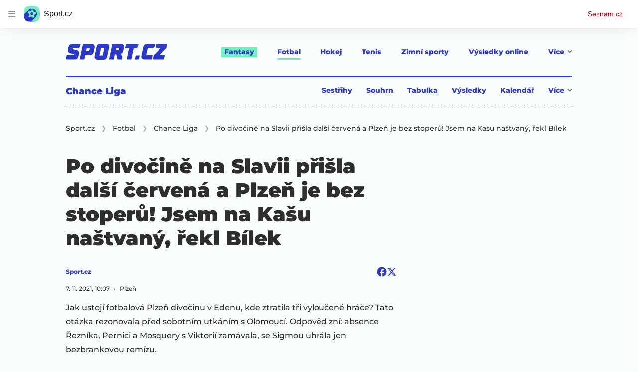

--- FILE ---
content_type: text/html; charset=utf-8
request_url: https://www.sport.cz/clanek/fotbal-ceska-1-liga-po-divocine-na-slavii-prisla-dalsi-cervena-a-plzen-je-bez-stoperu-jsem-na-kasu-nastvany-rekl-bilek-2875783
body_size: 116840
content:
<!doctype html>
<html lang="cs"><head><meta charSet="utf-8"/><title>Po divočině na Slavii přišla další červená a Plzeň je bez stoperů! Jsem na Kašu naštvaný, řekl Bílek - Sport.cz</title><link data-ima-meta rel="canonical" href="https://www.sport.cz/clanek/fotbal-ceska-1-liga-po-divocine-na-slavii-prisla-dalsi-cervena-a-plzen-je-bez-stoperu-jsem-na-kasu-nastvany-rekl-bilek-2875783" /><link data-ima-meta rel="previewimage" href="https://d16-a.sdn.cz/d_16/c_img_QQ_V/KNTWU.jpeg?fl=cro,141,200,629,355%7Cres,1200,,1%7Cwebp,75" /><meta data-ima-meta name="description" content="Jak ustojí fotbalová Plzeň divočinu v Edenu, kde ztratila tři vyloučené hráče? Tato otázka rezonovala před sobotním utkáním s Olomoucí. Odpověď zní: absence Řezníka, Pernici a Mosquery s Viktorií zamávala, se Sigmou uhrála jen bezbrankovou remízu. 
" /><meta data-ima-meta name="keywords" content="Fortuna liga, Plzeň, Olomouc" /><meta data-ima-meta name="robots" content="index, follow" /><meta data-ima-meta name="viewport" content="width=device-width, initial-scale=1, minimum-scale=1, viewport-fit=cover" /><meta data-ima-meta name="twitter:title" content="Po divočině na Slavii přišla další červená a Plzeň je bez stoperů! Jsem na Kašu naštvaný, řekl Bílek - Sport.cz" /><meta data-ima-meta name="twitter:description" content="Jak ustojí fotbalová Plzeň divočinu v Edenu, kde ztratila tři vyloučené hráče? Tato otázka rezonovala před sobotním utkáním s Olomoucí. Odpověď zní: absence Řezníka, Pernici a Mosquery s Viktorií zamávala, se Sigmou uhrála jen bezbrankovou remízu. 
" /><meta data-ima-meta name="twitter:card" content="summary_large_image" /><meta data-ima-meta name="twitter:image" content="https://d16-a.sdn.cz/d_16/c_img_QQ_V/KNTWU.jpeg?fl=cro,141,200,629,355%7Cres,1200,,1%7Cwebp,75" /><meta data-ima-meta name="twitter:url" content="https://www.sport.cz/clanek/fotbal-ceska-1-liga-po-divocine-na-slavii-prisla-dalsi-cervena-a-plzen-je-bez-stoperu-jsem-na-kasu-nastvany-rekl-bilek-2875783" /><meta data-ima-meta name="szn:age-restricted-content" content="" /><meta data-ima-meta name="szn:hp-expire" content="2021-11-10T09:07:55.000Z" /><meta data-ima-meta name="szn:galleries-image-link" content="https://api-web.sport.cz/v1/galleries-image-link/618797a7f924393b1f1ea58d" /><meta data-ima-meta name="szn:permalink" content="www.sport.cz/clanek/2875783" /><meta data-ima-meta name="szn:discussionDisabled" content="false" /><meta data-ima-meta name="szn:_cls" content="ArticlePublished" /><meta data-ima-meta name="twitter:site" content="@seznam_cz" /><meta data-ima-meta name="szn:image" content="https://d16-a.sdn.cz/d_16/c_img_QQ_V/KNTWU.jpeg?fl=cro,141,200,629,355%7Cres,1200,,1%7Cwebp,75" data-previewtype="common" /><meta data-ima-meta property="og:title" content="Po divočině na Slavii přišla další červená a Plzeň je bez stoperů! Jsem na Kašu naštvaný, řekl Bílek - Sport.cz" /><meta data-ima-meta property="og:description" content="Jak ustojí fotbalová Plzeň divočinu v Edenu, kde ztratila tři vyloučené hráče? Tato otázka rezonovala před sobotním utkáním s Olomoucí. Odpověď zní: absence Řezníka, Pernici a Mosquery s Viktorií zamávala, se Sigmou uhrála jen bezbrankovou remízu. 
" /><meta data-ima-meta property="og:type" content="website" /><meta data-ima-meta property="og:image" content="https://d16-a.sdn.cz/d_16/c_img_QQ_V/KNTWU.jpeg?fl=cro,141,200,629,355%7Cres,1200,,1%7Cwebp,75" /><meta data-ima-meta property="og:url" content="https://www.sport.cz/clanek/fotbal-ceska-1-liga-po-divocine-na-slavii-prisla-dalsi-cervena-a-plzen-je-bez-stoperu-jsem-na-kasu-nastvany-rekl-bilek-2875783" />
<link rel="preload" href="https://d16-a.sdn.cz/d_16/c_static_QM_I/favicon/ribbon_logo.svg" as="image" type="image/svg+xml">
<link rel="preload" href="https://d16-a.sdn.cz/d_16/c_static_QM_I/favicon/ribbon_icon.svg" as="image" type="image/svg+xml">
<link rel="preconnect" href="https://d94-a.sdn.cz" />
<link rel="preconnect" href="https://d795-a.sdn.cz" />
<link rel="preconnect" href="https://d16-a.sdn.cz" />
<link rel="preconnect" href="https://api-web.sport.cz" />
<meta name="seznam-wmt" content=9ElrFwnBlr1OR48ZhmSBjsl04FWXLgKr><link href="https://d16-a.sdn.cz/d_16/c_static_QM_I/favicon/favicon.ico" rel="icon" sizes="16x16"/><link href="https://d16-a.sdn.cz/d_16/c_static_QM_I/favicon/favicon-32x32.png" rel="icon" sizes="32x32"/><link href="https://d16-a.sdn.cz/d_16/c_static_QM_I/favicon/icon-180x180.png" rel="apple-touch-icon"/><link href="https://d16-a.sdn.cz/d_16/c_static_QM_I/favicon/site.webmanifest" rel="manifest"/><meta name="msapplication-TileColor" content="#2d38c8"/><meta name="msapplication-config" content="https://d16-a.sdn.cz/d_16/c_static_QM_I/favicon/browserconfig.xml"/><meta name="theme-color" content="#ffffff"/><link rel="stylesheet" href="//d16-a.sdn.cz/d_16/c_static_p7_A/kBfrbpoeNBP53EDOAFnSiQR/81f9/static/public/css/simplebar.min.css"/><link as="style" href="//d16-a.sdn.cz/d_16/c_static_p7_A/kBfrbpoeNBP53EDOAFnSiQR/81f9/static/css/app.d653cf074a277b3a.css" rel="preload" type="text/css" /><link href="//d16-a.sdn.cz/d_16/c_static_p7_A/kBfrbpoeNBP53EDOAFnSiQR/81f9/static/css/app.d653cf074a277b3a.css" rel="stylesheet" onerror="this.onerror=null;this.href='/pro/static/css/app.d653cf074a277b3a.css';" /><script id="ima-revival-settings">(function (root) {
      root.$Debug = false;
      root.$IMA = root.$IMA || {};
      $IMA.SPA = false;
      $IMA.SPAPrefetch = false;
      $IMA.$PublicPath = "//d16-a.sdn.cz/d_16/c_static_p7_A/kBfrbpoeNBP53EDOAFnSiQR/81f9/";
      $IMA.$RequestID = "mkxvqqwn-1h9.2vm21a8r-75a494be-8bbe-45e8-aca4-5d0c820611fc";
      $IMA.$Language = "cs";
      $IMA.$Env = "prod";
      $IMA.$Debug = false;
      $IMA.$Version = "11.0.4";
      $IMA.$App = {"scrambleCss":{"hashTable":[["el","atm","focus","increasing","ogm","page","mol","grey","animate","tpl","fb","twitter","last","separator","rl","position","article","score","highlight","link","name","player","logo","minute","teamsTable","active","team","points","matches","online","section","status","live","audio","teams","team2","clear","complete","result","heading","season_select_loh_results","switch","by","hidden","loh","season","spider","round","spiderHolder","matchHolder","players","winner","note","date","place","wires","vertical","right","hide","participant","participants","sport","state","count","home","host","teamsTableName","mainFooter","league","snackbar__container","blind","invisible","visible","absolute","fixed","relative","static","sticky","!top","","top","bottom","left","z","col","float","container","m","mx","my","mt","mr","mb","ml","box","flex","grid","inline","table","aspect","size","h","w","max","min","shrink","grow","basis","scale","transform","cursor","resize","items","justify","gap","self","overflow","rounded","border","bg","!bg","p","px","py","pt","pb","text","align","font","leading","tabular","opacity","shadow","outline","!filter","filter","transition","duration","ease","before:absolute","before:top","before:","before:h","before:w","before:content","after:absolute","after:top","after:","after:h","after:w","after:content","last:mr","empty:hidden","hover:border","hover:bg","hover:no","hover:before:bg","hover:after:bg","focus:border","focus:no","active:border","active:no","gtm:absolute","gtm:col","gtm:mx","gtm:mr","gtm:mb","gtm:block","gtm:flex","gtm:size","gtm:h","gtm:w","gtm:max","gtm:justify","gtm:gap","gtm:p","gtm:px","gtm:text","gtm:leading","gtt:","gtt:top","gtt:right","gtt:mx","gtt:mr","gtt:ml","gtt:size","gtt:h","gtt:max","gtt:min","gtt:gap","gtt:border","gtt:px","gtt:text","gtt:font","m:mt","m:h","m:w","m:px","[&]:size","[&]:rotate","gtm:[&]:size","[&_rect]:fill","[&_svg_rect]:fill","[&:not(&:first","[&:not(:last"],["text-red","text-gray-4","text-gray-8","text-blue","text-white","button-primary","ellipsis--single-line","ellipsis--multi-line","ellipsis--multi-line-2","ellipsis--multi-line-3","ellipsis--multi-line-4","ellipsis--multi-line-6","input","button","button--disabled","position-relative","overflow","loaded","responsive","placeholder","fill","loader","loader-animation","loader-animation-black","loader-animation-white","layout-responsive","layout-fill","image","loader-center","crossdomain-service","crossdomain-service__icon","text-decorator__style--bold","text-decorator__style--italic","text-decorator__style--subscript","text-decorator__style--superscript","text-decorator__style--underline","accessibility-header","avatar__icon","icon-mask__border","avatar","icon_author-placeholder","icon_author-placeholder--light","facebook-share","facebook-share__icon","icon","info-link","link","label","lock--unlocked","lock--locked","lock--unavailable","link-icon","login-restricted","login-restricted__dialog","login-restricted__dialog__button","login-restricted__dialog__icon","login-restricted__dialog__text","pixel","video-media-item","video-media-item__player-container","toggle","visible","toggle--disabled","toggle__switch","toggle__input","tts-info","tts-info__icon","tts-info__login-link","tts-play-btn","tts-play-btn__play-btn","tts-play-btn__pause-btn","tts-play-btn__advert","tts-play-btn__duration","twitter-share","twitter-share__icon","video-expired-poster","video-expired-poster__expire-message-container","video-expired-poster__expire-message-icon","video-expired-poster__expire-message-text","video-loading-poster","video-loading-poster--regression","merkur-error","merkur-error__text","merkur-error__button","merkur-error__debug","merkur-placeholder","merkur-placeholder__loader","specificity","iframe-player","iframe-player__iframe","avatar-with-lock__lock","avatar-with-lock","lock","content-access-button__disabled","content-access-button__link","dialog-wrapper","info-bubble","info-bubble__inside","info-bubble__icon","info-bubble__text","discussion-link","discussion-link__icon","info-paragraph","info-paragraph__icon","screen-reader","image-placeholder--rounded-corners","image-placeholder--circular","text-placeholder","text-placeholder--big","text-placeholder--medium","text-placeholder--small","text-placeholder--w-100-p","text-placeholder--w-80-p","text-placeholder--w-60-p","text-placeholder--w-40-p","text-placeholder--w-15-p","seznam-like-button","seznam-discussion-link","seznam-discussion-link__icon","seznam-discussion-link__count","seznam-subscribe-button","expand-button","expand-button-link","expand-button-previous","headline","headline-h1","headline-h1--thinner","headline-h2","headline-h3","headline-h4","headline-h5","headline-h6","media-item-image-caption-box","media-item-image-caption-text","media-item-image-caption","article-promo-header","media-item-image","paragraph","paragraph-12","paragraph-14","paragraph-24","paragraph-align-right","image-placeholder--color-dark","image-placeholder--color-medium","image-placeholder--color-light","text-placeholder--color-dark","text-placeholder--color-medium","text-placeholder--color-light","seznam-like-button__question-mark","fantasy-loader","fantasy-loader__icon","login-restricted__dialog-button","login-restricted__dialog-text","login-restricted__dialog-icon","fantasy-landing-page","expand-button-link--disabled","expand-button-link--secondary","button--secondary","expand-button-link--ghost","button--ghost","expand-button-link--danger","button--danger","paginator__button--active","form","form__label","form__subtitle","form__element","form__element--invalid","form__info","form__message","form__char-counter","form__textarea","form__warning","shared-timeline-item__title","icon__warning","advert-content","advert-container","advert","gambling-warning","gambling-warning__icon","gambling-warning__text","native-advert-wrapper","rich-content--for-article","banner__link","banner__commercial-title","banner__tag","banner__tag-title","banner__caption-text","banner__caption-author","embed","embed__accessibility","embed__accessibility--bottom","embed--fixed-height","iframe","figure__caption--hidden","figure__caption-author","figure__paid-content","media-item-image-events","figure","xpc-product","xpc-product__inactive-product","xpc-product_active-product-info__prompt-text","xpc-product_active-product-info__teaser","xpc-product_active-product-info__login-link","xpc-product_active-product-info__title","content-access-button","gallery__preview-main-image","gallery__preview-bar","gallery__preview-image","gallery__preview-image-last","gallery__preview-background","gallery__preview-foreground","gallery__preview-rest-container","gallery__preview-rest","gallery__preview-rest-icon","gallery__image-link","gallery__image-container","gallery__images-container","gallery__advert-container","gallery__expanded-container","figure__media","link-box","link-box__link","link-box__icon","link-box__text","list","li","list-ol","login-restriction-wrapper","login-restriction-wrapper__cover","login-restriction-wrapper__dialog","login-restriction-wrapper__text","login-restriction-wrapper__button","podcast-embed","podcast-embed_placeholder","podcast-embed_placeholder__header","podcast-embed_placeholder__image","podcast-embed_placeholder__play-button","poll__answer","poll__answer-text","poll__answer-result","poll__answer-percent","poll__login","poll__login-link","poll__login-icon","poll__progress-bar","poll__progress-bar-container","poll__progress-bar-block","poll__progress-bar-hundred","poll__progress-bar-thirty","poll__progress-bar-ten","poll__progress-bar-five","poll__progress-bar-one","poll__progress-bar-point-three","poll__progress-bar-point-one","poll--disabled","quiz__question","quiz__question__title","quiz__submit-wrapper","quiz__submit-button","quiz__evaluation","quiz__evaluation__title","quiz__evaluation__description","quiz__evaluation__image","quiz__evaluation__share-buttons","quiz","quiz__form--evaluated","quiz-answer__title","quiz__question__title-image","quiz-answer","quiz-answer__label","quiz-answer__radiowrapper","icon__article-molecules-radio-button","icon__article-molecules-radio-button__dot","icon__article-molecules-radio-button__border","quiz-answer__textwrapper","quiz-answer__description","quiz-answer__text-image","quiz-answer__answer-icon","icon__article-molecules-check","quiz-answer--answered","quiz-answer--correct","quiz-answer--incorrect","show-all-button","show-all-button__button","static-content__iframe-container","table","table__table","table__cell--bold","table__cell--underline","table__cell--italic","table__cell--text-left","table__cell--text-center","table__cell--text-right","video-gallery__button","video-gallery__count","video-gallery__media-image-container","video-gallery__media-image-container--selected","video-gallery__media-label","video-gallery__media-title","video-gallery__media-source","video-gallery__scroll","video-gallery__thumb","video-gallery__thumb--selected","video-gallery__media-image","video-gallery__thumbs","video-gallery__thumbs-container","video-gallery__time","video-gallery__title","video-gallery__arrow","video-gallery__scroll--next","author_content","author_content__info-wrapper","author_content--indented","author_photos","author_photos__photo","author_subscribe-btn-modal","author_subscribe-btn-modal__btn","author_subscribe-btn-modal__icon","author_subscribe-btn-modal__modal","author-badge","author-badge__name","author-badge__photo","author-badge__role","seznam-recommends-item","seznam-recommends-item__link","seznam-recommends-item__text-box","seznam-recommends-item__title","seznam-recommends-item__image","seznam-recommends-item__image-sizer","seznam-recommends-item__service-name","seznam-recommends-item__additional-type","seznam-recommends-item__label--is-advert","seznam-recommends-item__label--is-service","seznam-recommends-item__label-link","donate","donate__button","donate__button-icon","donate__question-mark","donate-promo","donate-promo__icon","donate-promo__content","donate-promo__text","dropdown-list","dropdown-list_option-item","dropdown-list_option-item__link","dropdown-list_options-wrapper","collapsible","collapsible__summary","collapsible__icon","","epub-dialog","epub-dialog__content","epub-dialog__headline","epub-dialog__icon","epub-dialog__close","epub-dialog__button","kindle-email-form","kindle-email-form__input","kindle-email-form__input--invalid","kindle-email-form__invalid","kindle-email-form__button","carousel__panel","carousel__container","carousel__container--moving","carousel__controls","carousel__controls--hidden","carousel__controls-prev","carousel__controls-next","carousel__item","carousel__item-wrapper","carousel__item-title","carousel__dot-navigation","carousel__dot-navigation-item","carousel__dot-navigation-item--active","carousel__slide-counter","carousel","lightbox","lightbox__list","lightbox__list-image","lightbox__caption","lightbox__caption--hidden","lightbox__caption-text","lightbox__caption-author","lightbox__controls","lightbox__controls-text","lightbox__controls-button","lightbox__controls-button--hidden","lightbox__controls-button--previous","lightbox__controls-button--next","lightbox__item-image","lock-label","login-wall-dialog-content","login-wall-dialog-content__icon","login-wall-dialog-content__title","login-wall-dialog-content__register","login-wall-dialog-content__register-link","paid-dialog-content","paid-dialog-content__icon","restricted-content-dialog","restricted-content-dialog--align-to-top","restricted-content-dialog--align-to-bottom","restricted-content-dialog--fix-to-window","restricted-content-dialog--static","restricted-content","xpc-product_active-product-info__author","xpc-product_active-product-info__description","xpc-product_active-product-info__unlocked","xpc-product_active-product-info__unlocked-icon","xpc-product_active-product-info__unlocked-text","xpc-product__loader-teaser","seo-footer","seo-footer__group","seo-footer__item","seo-footer__link","seo-footer__list","seo-footer__logo","seo-footer__separator","seo-footer__title","seo-footer__group--additional","epub-button","epub-button__icon","epub-button__button","epub-button__dropdown","dropdown-list__option","dropdown-list__option-link","dropdown-list--open","epub-button__shade","social-share-buttons","social-share-buttons__share-button","icon__atoms-facebook","icon__atoms-twitter","social-share-popover","social-share-popover__icon","social-share-popover__button","social-share-popover__dropdown","shared-timeline__title","shared-timeline__articles-wrapper","shared-timeline-item__link","shared-timeline-item__media","shared-timeline-item__bottom-gradient","subscription-placeholder","subscription-placeholder__headline","subscription-placeholder__headline--no-image","subscription-placeholder__picture","subscription-placeholder__login","assign-email","assign-email__button","assign-email__diff-acc-prompt","edit-link","restriction-wrapper","restriction-wrapper__embed-cover","facebook-post","tiktok-post__wrapper","rich-content","gallery","poll","king-container","figure__caption","gallery__horizontal-line","gallery__title","gallery__advert-container--hide","infobox","infobox__title","document-links","timeline-item","list-ul","poll__question","poll__votes-count","quiz__evaluation__results","quiz__encouragement-to-submit","quiz__encouragement-to-share","quote","quote__quote","quote__footer","quote__author","quote__date","table__cell","table__cell--predefined-style-0","table__cell--predefined-style-1","table__body","table__row","author","footer-items_list-item","inarticle-advert__heading","inarticle-advert__heading--sklik","inarticle-advert__heading--self-promo","inarticle-advert__heading--hide","inarticle-advert__container","inarticle-advert__caption","inarticle-advert__text-box","inarticle-advert__title","inarticle-advert--sklik","inarticle-advert--self-promo","seo-footer__groups","seo-footer__list-item","banner","banner__caption","post","facebook-post-placeholder","facebook-post-loading","twitter-tweet","tweet","legacy-content","480-only","480-hide","480-hide-inline","480-hide-tablecell","onlines","black","online-report-link","box-table","logos","logo","480","mix","article","table-calendar-event-row","subsection-results","seasonparts","weeks","select-wrap","mobile-rounds","active","down","up","connectors","czech-participant","event","czech-flag","medails","480-show-inline","legacy-content__subsections","ministry-of-finance-warning","ministry-of-finance-warning__icon","ministry-of-finance-warning__text","player-rating","player-rating__container","player-rating__title","player-rating__subtitle","player-rating__photo","player-rating__rating","player-rating__text--desktop","player-rating__text--mobile","player-rating__text-wrapper","timeline-game-item_logos__logo","timeline-game-item_logos__photo","timeline-game-item_logos","icon-mask__background","timeline-game-item_score-value","timeline-game-item_score-value--highlighted","timeline-game-item_score-value--handball-basketball","timeline-game-item_set-sport-score","timeline-game-item_set-sport-score__important-score","timeline-game-item_time","timeline-game-item_time__extra-time","timeline-game-item","timeline-game-item--animate","timeline-game-item--highlighted","timeline-game-item__time-post","timeline-game-item__anim","timeline-game-item__content","timeline-game-item__logo","timeline-game-item__info-graphic","timeline-game-item__info-graphic--goal","timeline-game-item__info-graphic--failed","timeline-game-item__icon--yellow","timeline-game-item__icon--red","timeline-game-item__info-header","timeline-game-item__info-header--empty","timeline-game-item__shootouts","timeline-game-item__shootouts--goal","timeline-game-item__header","timeline-game-item__header--handball-basketball","timeline-game-item__headline","timeline-game-item__score","timeline-game-item__score--handball-basketball","timeline-game-item__score-label","timeline-game-item__rich-content","timeline-game-item__handball-basketball-content","timeline-game-item__icon","timeline-game-item__info-content","timeline-game-item--bold-content","timeline-item_caption","timeline-item-placeholder","timeline-item_section","timeline-item__date","timeline-item__title","timeline-item__text","timeline-item__title--first","separator","separator__content","timeline-item_teams","timeline-item_teams__team","timeline-item__caption","timeline-item__link","timeline-item__labels","timeline-item__label","timeline-item__label--status","timeline-item__label--running","timeline-item__perex","timeline-item__title--game","timeline-item__advert-label","timeline-item__player","timeline-mobile-square","timeline-post-item","timeline-post-item__time","timeline-post-item__content","timeline-post-item__headline","timeline-post-item__rich-content","video-gallery","budget","budget__bar","budget__bar-background","budget__bar-background--medium","budget__bar-background--low","budget__budget","budget__money","budget__money--minus","budget__money--partner","budget__money-partner","budget__money-wrapper","verify-account","dotted-info","dotted-info__team","dotted-info__team-logo","dropdown","dropdown__control","dropdown__menu","dropdown__menu--is-open","dropdown__icon","dropdown__icon__sort","dropdown__icon__sort--reversed","dropdown__option","dropdown__option--is-selected","dropdown--selected","dropdown--is-open","filters","filters__reset-wrapper","filters__search-clear","filters__search-icon","filters__search-input","filters__search-wrapper","field-player","field-player--jersey-only","field-player--fade-in","field-player--fade-out","field-player--clickable","field-player--glow","field-player--selectable","field-player--selected","field-player__context-button","field-player__cross-button","field-player__undo-button","field-player__context-icon","field-player__cross-icon","field-player__undo-icon","field-player__info","field-player__name","field-player__label","field-player__name--ghost","field-player__name--removed","field-player__name--risky","field-player__name--unavailable","field-player__outfit","field-player__outfit-image","field-player__outfit-image--jersey-only","field-player__label--removed","field-player__label--green","field-player__label--orange","field-player__label--red","field-player__sub-label","field-player__sub-label--is-backup","field-player__position","label-special-role","label-special-role--two-captains","football-field","football-field__attackers","football-field__defenders","football-field__goalkeepers","football-field__players","football-field__players--round","football-field__mid-fielders","football-field__partner","football-field__field","football-field__field--round","football-field__field--show-off","football-field__label","football-field__label--blue","football-field__label--green","football-field__label--white","football-field__background","football-field__background--show-off","football-field__wall","football-field__context","football-field__context-button","football-field__context-title","football-field__counter","football-field__label-text","football-field__player","football-field__player--disabled","football-field__backup","football-field__reset-button","football-field__text","football-field--round","football-field__easter-egg","football-field__easter-egg--showed","partner-football-field","team-help","team-help__teams","team-help__team-icon","team-help__team-text","joker","joker--clickable","joker--disabled","joker--used","joker--selected","joker__available","joker__icon","joker__icon--disabled","joker__toggle-icon","joker__text","joker__available--disabled","joker__text--disabled","joker__rules","joker__container","joker__container--clickable","joker__container--disabled","joker__container--selected","joker__container--used","tooltip","joker_tooltip-wrapper__activated","tooltip__arrow--top","label__label","label-currency__currency","label-next-round-team","label-next-round-team__label","label-risky__warning-icon","label-risky","label-special-role__icon","leagues-list","leagues-list__league","leagues-list__league-name","leagues-list__league-logo","leagues-list__league-position","leagues-list__league-position-text","leagues-list__league-medal","leagues-list__league-trend","leagues-list__league-trend--up","leagues-list__league-trend--flat","leagues-list__check-button","leagues-list__check-icon","leagues-list__check-icon--disabled","leagues-list__best-team","leagues-list__best-team-number","leagues-list__best-team-name","leagues-list__flag","leagues-list__flag-icon","leagues-list__flag-initials","members-count","members-count__number","members-count__icon","modal","modal--closing","modal--opening","modal--storybook","modal__container","modal__","modal__close-button","modal__icon","paginator","paginator__button","partners","partners__box","partners__description","planing-calendar","planing-calendar__container","planing-calendar__left","planing-calendar__right","planing-calendar__spacer","planing-calendar__item","planing-calendar__item-logo","planing-calendar__item-logo-image","planing-calendar__item-logo-text","planing-calendar__item-rounds","planing-calendar__round-divider","planing-calendar__team","planing-calendar__info","planing-calendar__team-name","planing-calendar__team-location","planing-calendar__team--two-line","planing-calendar__team-wrapper","planing-calendar__team-wrapper--last","planing-calendar__round","planing-calendar__round--selected","planing-calendar__match","planing-calendar__match--multiple","planing-calendar__match--green","planing-calendar__match--orange","planing-calendar__match--red","planing-calendar__score","planing-calendar__team-code","planing-calendar__info-text","planing-calendar__legend","planing-calendar__legend-text","planing-calendar__legend-symbol","planing-calendar__legend-location","planing-calendar__legend-icon","planing-calendar__modal","planing-calendar__match-teams","round-selector","round-selector__rounds","round-selector__arrow","round-selector__arrow--left","round","round__date","round__points","round__number","round__number--digit","round__number--suffix","round--selected","player-profile","player-profile__overall-stats","player-profile__overall-stats-wrapper","player-profile__overall-stats__stat","player-profile__overall-stats__number","player-profile__toggle-button","player-profile__toggle-icon","player-profile__stats-list","player-profile__stats-list--number","player-profile__stats-list-item","player-profile__player","player-profile__player-name","player-profile__player-info","player-profile__photo","player-profile__warning","player-profile__warning-icon","player-profile__warning--unavailable","player-profile__player--risky","player-profile__player--unavailable","player-profile__overall-stats__desc","tooltip__tooltip-text--top","price","price__trend-icon","tooltip__arrow","tooltip__tooltip-text","price--down","price--up","price__trend-icon--up","players-list","players-list--empty","players-list__coach-beard","players-list__player","players-list__player--selected","players-list__info","players-list__name","players-list__points-string","players-list__price-string","players-list__photo","players-list__right","players-list__toggle","players-list__toggle--selected","players-list__toggle--disabled","players-list__toggle-icon","players-list__toggle-icon--undo","players-list__warning-icon","players-list__unavailable-icon","players-list--no-animation","players-list__team","players-list__dotted","players-list__left","players-list__price","round--","round--playoff","round--disabled","round-stats","round-stats__header","round-stats__footer","round-stats__total-points","round-stats__header-number","round-stats__stats-list","round-stats__stat","round-stats__stat--text","round-stats__stat--points","round-stats__postponed","round-stats__date","round-stats__teams","round-stats__teams__date","round-stats__teams__name","bets","round-selector__arrow--right","round-selector__rounds--scroll-arrows","round-selector__","simple-calendar__item","simple-calendar__headline","simple-calendar__table","simple-calendar__match","simple-calendar__match-date","simple-calendar__match-time","simple-calendar__match-status","simple-calendar__match-teams","simple-calendar__team-container","simple-calendar__team-name","simple-calendar__team-logo","simple-calendar__bet-container","simple-calendar__bet-link","simple-calendar__bet-link-icon","simple-calendar__bet-link-text","simple-calendar__expand-container","simple-calendar__expand-button","snackbar","snackbar--error","snackbar__text-container","snackbar__text","snackbar__login","snackbar__text--error","snackbar__login--error","snackbar__button","snackbar__close-icon","snackbar__close-icon--error","snackbar__info-icon","snackbar__info-icon--error","table__head-row","tooltip__arrow--bottom","tooltip__arrow--left","tooltip__arrow--right","tooltip__tooltip-text--bottom","tooltip__tooltip-text--left","tooltip__tooltip-text--right","transfers","transfers__infinity","transfers__description--infinity","transfers__text","transfers__text--negative","transfers__points","transfers__points-postfix","user","user__image","advert-layout","advert-sticky","advert-skyscraper","advert-sponsor","advert-really-sticky","advert-not-available","advert-align-to-top","advert-align-to-bottom","advert-fix-to-window","royalty-sidebar","advert-adaptable","advert-repeating","branding-static-advert","branding-static-advert-sklik","advert-leaderboard","advert-branding","branding-sizer--auto","date-of-publication","date-of-publication__item","document-summary","document-summary__ai-model","document-summary__first-line","document-summary__info","document-summary__info-icon","document-summary__title","text-to-speech","text-to-speech--active","text-to-speech__width-container","text-to-speech__close-button","article-author","article-author__authors-labels","article-author__info-paragraph","article-author__","article-author__button-slot-before","article-author__button-slot-after","article-author__social-wrapper","article-author__tts-wrapper","author--multiple-authors","author-box","author-box__photo","author-box__actions","author-box__name","author-box__social-links","author-box__social-link","author-box__paragraph","author-box__role","author-box__bio","author-box__right-top-container","author-box__right-container","icon_author-placeholder--dark","author-box__photo-with-border","icon-mask","article-author-header","article-author-header--two-rows","article-author-header--large-author","article-author-header__top","article-author-header__top--column","article-author-header__top--row","article-author-header__top--multiple-authors","article-author-header__authors-labels","article-author-header__labels","article-author-header__button-slot-before","article-author-header__button-slot-after","article-author-header__social-wrapper","article-author-header__tts-wrapper","article-author-header__avatar","article-author-header__name","article-author-header__role","article-author-header__large-authors-labels","authors-directory_author-breadcrumbs","authors-directory_author-breadcrumbs__title","authors-directory_author-breadcrumbs__letter","authors-directory_author-breadcrumbs__letter--link","authors-directory_author-breadcrumbs__letter--active","authors-directory","authors-directory__list","breadcrumb-navigation","breadcrumb-navigation__link","seznam-recommends__content","native-advert","seznam-recommends__item","headline--left","headline--center","headline--right","debug","author-xpc-products__section-title","seo-footer__seznam-logo","share-bar","share-bar__bubble","share-bar__bubble--without-like-button","share-bar__like","share-bar__discussion","share-bar__left","share-bar__right","share-bar__share","share-bar__share-buttons","share-bar__text","share-bar__text--hidden-on-mobile","subscribe","subscribe__button","subscribe-info","szn-discussion","related-tags__title","related-tags__item","related-tags__tag","leaderboard-timeline","shared-timeline__article","shared-timeline__item-placeholder","skyscraper-timeline","age-restriction-dialog","age-restriction-dialog__wrapper","age-restriction-dialog__arrow","age-restriction-dialog__body","age-restriction-dialog__body--storybook","age-restriction-dialog__content","age-restriction-dialog__logo","age-restriction-dialog__title","age-restriction-dialog_login-link","age-restriction-dialog_login-link__info","age-restriction-dialog_login-link__info-link","branding-layout","branding-loader","branding-sizer","branding-advert-code-iframe","branding-advert-creative","branding-advert-creative-background","branding-advert-iframe","branding-advert-iframe-2000","branding-page-content","branding-is-branding-shown","branding-narrow","branding__paw-container","advert-article-sklik","advert-mobile-square","advert--mobile-square","advert--mobile-square.inscreen","advert--mobile-square.640","advert--self-promo","article-perex","content","date-of-publication__updated","main-media","main-media__container","figure__caption-text","szn-premium","szn-premium__icon--placeholder","szn-premium__text--placeholder","szn-premium__text__description","seznam-recommends","related-tags","branding-advert","old-branding-advert","king-mainHeader","king-top-content","king-middle-content","king-bottom-content","king-mainFooter","royalty-wideHeader","royalty-header","royalty-main","advertorial-disclaimer","article-backlink__link","article-backlink__prefix","article-layout","article-layout--empty","article-container","article-middleDot","static-content","merkur-widget","crossdomain-document-link","hint","article-content","region-map-container","social-comment","social-like","inarticle-advert","article-header","article-header__heading","article-header__label","article-header__title--thinner","article-header__logos","article-header__team-logo","article-header__team-logo--second","article-header__superior-title","article-header__series-score","legacy-content--loading","legacy-content--top-online-box-limited","legacy-content__subsections-link","legacy-content__subsections-link--active","legacy-content__toggleButton","legacy-content__toggleButtonIcon","legacy-content--top-online-box","article-publication-date","article-publication-date__updated","article-publication-date__updated-text","author-commentary","author-commentary__items-container","author-commentary__item","author-commentary__item-author","author-commentary__item-texts","author-commentary__item-title","author-commentary__title","author-commentary_photo__photo","author-commentary_photo","e-box","e-box__bottom-articles","e-box__article-cell","e-box__header","e-box__section-link-container","e-box__section-link","e-box__title-container","e-box__main-title","e-box__title","e-box__child-sections","e-box__child-sections-list","e-box__child-section","e-box__gradient","e-box__gradient--hidden","e-box__gradient--next","e-box__gradient--prev","e-box__dropdown-list","e-box__dropdown-list-icon","e-box__top-article--standard","timeline-item__team","e-box__top-article","footer","footer-links","footer-container","footer-container__links","header","header__row","header__row--previous","header__row--next","header__row--top","header__row-container","header__menu-container","header__item","header__highlight","header__dropdown-list","header__row--bottom","header__row-title","header__logo","header__list","header__item--active","header__item--highlighted","header__dropdown-list-icon","medium","multi-timeline-box","multi-timeline-box__title","multi-timeline-box__title--hide-tabs","multi-timeline-box__timeline-tabs","multi-timeline-box__timeline-tabs--hidden","multi-timeline-box__tab","multi-timeline-box__tab--active","multi-timeline-box__timeline","multi-timeline-box__timeline-item","multi-timeline-box__more-link","online-bets_analysis__title","online-bets_analysis__analysis-title","online-bets_analysis__author","online-bets_analysis__author-link","online-bets_analysis__text","online-bets_analysis__more","online-bets_analysis__external","online-bets_betting-ratios__title","online-bets_betting-ratios__container","online-bets_betting-ratios__percentage","online-bets_betting-ratios__progress-bar","online-bets_betting-ratios__progress","online-bets_betting-ratios__team","online-bets_betting-ratios__bet","online-bets_divider","online-bets","online-bets__info","pre-match-bets","online-bets__icon","online-bets_top-tickets","online-bets_top-tickets__title","online-bets_top-tickets__bets-container","online-bets_top-tickets__bet","online-bets_top-tickets__bet-stats","online-bets_top-tickets__bet-info","online-bets_top-tickets__label","online-bets_top-tickets__value","online-bets_top-tickets__bet-creator","online-bets_top-tickets__username","online-bets_top-tickets__inspirations","online-bets_top-tickets__detail","online-bets_top-tickets__more","online-bets_top-tickets__external","pre-match-bets__bets","pre-match-bets__bet","pre-match-bets__content","pre-match-bets__headline","pre-match-bets__odds-container","pre-match-bets__percentage-container","pre-match-bets__team","pre-match-bets__odds","pre-match-bets__icon","section-navigation","section-navigation_section","section-navigation_section-header","section-navigation_subsections","section-navigation_subsections-subsection","section-navigation_subsections-subsection-text","section-navigation_icon","timeline","timeline_expand","timeline-item__filter","timeline-item__filter-button","timeline-item__filter-button--active","timeline-item__share-buttons","timeline-item__header","timeline-item__header-item","timeline-item-hide","sizer","headline-h2--no-border","timeline--no-border","top-story","top-story-item","best-rosters","best-rosters__couch","best-rosters__ideal","best-rosters__couch-name","best-rosters__header","best-rosters__headline","best-rosters__left","best-rosters__right","best-rosters__link","best-rosters__player-of-the-round","best-rosters__team-name","best-rosters--with-player-of-the-round","player-of-the-round","calendar","calendar__toggle","calendar__buttons","calendar__button","calendar__button--selected","create-league","create-league__headline","create-league__form","create-league__name","create-league__btn-group","create-league__create","create-league__discard","countdown","countdown--loader","countdown--locked","countdown__text","countdown__text--bold","countdown__link","countdown__numbers","countdown_number","countdown_number__suffix","countdown_number__digit","create-team","create-team__title","create-team__desc","create-team__name-wrapper","create-team__name-input","create-team__name-label","create-team__warning","create-team__warning-icon","create-team__warning-text","create-team__teams","create-team__team","create-team__team-label","create-team__team-input","create-team__team-logo","create-team__team-name","fantasy-header","fantasy-header__container","fantasy-header__items","fantasy-header__item","fantasy-header__item--logo","fantasy-header__logo-mobile","fantasy-header__item--logo-mobile","fantasy-header__logo","fantasy-header__item--active","introduction","introduction__wrapper","introduction__box","introduction__prizes","introduction__actions","introduction__chevron","introduction__description","introduction__guide","introduction__headline","introduction__link","introduction__tipsport","introduction__tipsport__icon","introduction__tipsport__text","jokers","jokers__rules","jokers__rules--link","detail","detail__grid","detail__author","detail__users","detail__description","detail__edit","detail__wrapper","user__name","league-header","league-header__headline","league-header__button","league-header__delete","league-header__leave","league-header__join","modal__question","modal__accept","league-user","league-user--highlighted","league-user__team","league-user__team--linked","league-user__position","league-user__user","league-user__button","league-user__leave","league-user__kick","league-user__","league-users","league-users__list","league-users__border","league-users__border--thick","league-users__header","league-users__paginator","league-users__leagues","league-user__last-points","leagues","leagues__headline","leagues__show-more","leagues__arrow","leagues__global-leagues","leagues__paginator","leagues__search","leagues__search-icon","leagues__search-input","leagues__coach-beard","leagues__no-results","leagues-list-header","leagues-list-header__create","market_confirmation","market_confirmation__buttons","market_confirmation__message","market_confirmation__title","market_confirmation__table","market_confirmation__row","market_confirmation__icon","market_confirmation__exclamation-mark","market_confirmation__description","market_confirmation__status","market_confirmation__transfers","market","market__delimiter","market__field","market__filters","market__labels","market__players","market__save-button","market__labels-left","market__labels-right","label-risky__label","label-currency__label","page-menu","page-menu__headline","page-menu__nav","page-menu__subnav","page-menu__submenu","page-menu__link","page-menu__link--active","page-menu__dropdown","page-menu__dropdown-icon","page-menu__dropdown-list","player-of-the-round__headline","player-of-the-round__name","player-of-the-round__last-round","player-of-the-round__last-round-text","player-of-the-round__last-round-points","player-of-the-round__player-info","player-of-the-round__player-info--left","player-of-the-round__player-info--right","player-of-the-round__link","player-of-the-round__photo","player-of-the-round__warning","player-of-the-round__warning-icon","player-of-the-round__player-info--risky","prizes","prizes__headline","prizes__primary","prizes__primary--margin","prizes__prize","prizes__tipsport","prizes__tipsport__headline","prizes__tipsport__text","prizes__tipsport-others","prizes__title","prizes__other","prizes__description","prizes__secondary","prizes__secondary-desktop","prizes__secondary-mobile","prizes__maps-text","prizes--first","prizes--second","prizes--third","prizes--tipsport-first","prizes--tipsport-second","prizes--tipsport-third","prizes__prize-container","prizes__maps","prizes__maps-icon","prizes__tipsport__container","roster","roster__detail","roster__round","roster__social","roster__points","roster__field","roster__labels","roster__save-button","roster__save-button--hidden","label-special-role__label","tipsport-bonus","tipsport-bonus__info","tipsport-bonus__button","tipsport-bonus__button-text","tipsport-bonus__button-icon","tipsport-bonus__title","tipsport-bonus__subtitle","user-stats","user-stats__description","user-stats__divider","user-stats__free-transfers","user-stats__name","user-stats__number","user-stats__number-unit","user-stats__stats","user-stats__stats-points","user-stats__stats-transfers","user-stats__team","user-stats__team-logo","user-stats__transfer-points","user-stats__transfer-points__numbers","user-stats__infinity","user-stats__points","welcome","welcome__create","welcome__my-team","welcome__jokers","welcome__title","king-content","discussion","article-backlink","embed-generator__","embed-generator__container","embed-generator__field","embed-generator__embed-code","embed-generator__iframe","embed-generator__content","embed-generator__date","embed-generator__cards","embed-generator__card","embed-generator__image","not-found","not-found-content","not-found-text-content","not-found-footer-container","home","royalty-bottom","error","error-content","error-text-content","error-footer-container","section","tag","royalty-footer","royalty-branding","royalty-branding-bottom","king-middle-container","container","timeline-advert","timeline-item__section","king-sidebar","king-sidebar-container","royalty-layout","royalty-vendor-bottom","royalty","headline-left","author-header","header-topbar","sklik","social-buttons","timeline-title","feed","king","merkur","merkur-slot","0","top-1.5","top-2","top-6","0.5","14","[-46px]","right-4","3","16","bottom-24","[-18px]","[68px]","left-0","left-3","left-5","10","50","[1]","span-2","span-full","left","498","[18px]","auto","px","4","28","1","2","[10px]","6","8","ml-1","border","square","2.5","[7px]","[8px]","[40px]","full","[52px]","5","44","[29%]","[32px]","[37%]","[47%]","[78px]","[calc(100%_-_36px)]","fit","w-[68px]","w-[88px]","w-[112px]","w-[664px]","w-[1100px]","w-0","w-4","w-5","w-6","w-10","[0_0_20px]","1/3","[5%]","[35%]","rotate-90","[grow_4.4s_infinite_ease-in-out]","[grow_4.4s_infinite_ease-in-out_300ms]","[grow_4.4s_infinite_ease-in-out_600ms]","pointer","cols-[1fr_24px_min-content_24px_1fr]","cols-[minmax(max-content,1fr)_max-content_max-content]","col","row","row-reverse","center","end","start","around","between","[2px]","[6px]","x-2","x-4","y-3","hidden","t-lg","y-8","y-[5px]","r-[5px]","r-[10px]","b","none","solid","blue-06","transparent","y-transparent","r-blue-2d","blue-2d","blue-a4","blue-da","blue-e9","white","left-bottom","1.5","[48px]","[16px]","right","middle","sans","2xl","base","lg","sm","sm/[18px]","xl","xs","xxs","[11px]","normal","bold","extrabold","nowrap","ellipsis","blue-1d","blue-1da","blue-6d","blue-43","blue-c3","gray-2e","gray-6f","green-a0","inherit","nums","100","[0_0_16px_rgba(67,195,255,0.8)]","[height]","all","300","in-out","out","left-2","['']","right-2","underline","span-1","9","24","[64px]","[94px]","y-2","1.5xl","2.5xl","4xl","sm/4","top-4","[5px]","[-24px]","12","[34px]","w-14","3.5","y-[12px]","r-[14px]","32","36","[66px]","[100px]","90","child)]:-z-10","child)]:-ml-1.5","child)]:after:content-[',_']","dot","fantasy-snackbar","fantasy-check"]]},"externalApiUrl":"https://api-web.sport.cz/v1","features":{"discussionLide":true,"allowedABTests":true,"noIndex":false,"isWebPSupported":true,"isAvifSupported":false},"sdnStaticRootUrl":"//d16-a.sdn.cz/d_16/c_static_p7_A/kBfrbpoeNBP53EDOAFnSiQR/81f9/","articlePreload":{"enabled":true,"desktopCoefficient":0.8,"mobileCoefficient":0.7,"wordsPerMinute":200},"sznApiConfigs":{"currentEnv":[{"name":"zpravy","externalUrl":"https://api-web.seznamzpravy.cz/v1","apiExternalUrl":"https://api-external.seznamzpravy.cz/v1"},{"name":"novinky","externalUrl":"https://api-web.novinky.cz/v1","apiExternalUrl":"https://api-external.novinky.cz/v1"},{"name":"pocasi","externalUrl":"https://api-web.pocasi.seznam.cz/v1"},{"name":"weatherApi","externalUrl":"https://wapi.pocasi.seznam.cz/v2"},{"name":"xfeed","externalUrl":"https://api-web.clanky.seznam.cz/v1","apiExternalUrl":"https://api-external.clanky.seznam.cz/v1"},{"name":"super","externalUrl":"https://api-web.super.cz/v1","apiExternalUrl":"https://api-external.super.cz/v1"},{"name":"prozeny","externalUrl":"https://api-web.prozeny.cz/v1","apiExternalUrl":"https://api-external.prozeny.cz/v1"},{"name":"garaz","externalUrl":"https://api-web.garaz.cz/v1","apiExternalUrl":"https://api-external.garaz.cz/v1"},{"name":"sport","externalUrl":"https://api-web.sport.cz/v1","apiExternalUrl":"https://api-external.sport.cz/v1"},{"name":"blogy","externalUrl":"https://api-web.medium.seznam.cz/v1","apiExternalUrl":"https://api-external.medium.seznam.cz/v1"},{"name":"campus","externalUrl":"https://api-web.campus.seznamzpravy.cz/v1"},{"name":"seoApi","externalUrl":"https://share.seznam.cz/seoapi/public"},{"name":"xpc","externalUrl":"https://share.seznam.cz/xpc/v1/api/public"}],"prod":[{"name":"zpravy","externalUrl":"https://api-web.seznamzpravy.cz/v1","apiExternalUrl":"https://api-external.seznamzpravy.cz/v1"},{"name":"novinky","externalUrl":"https://api-web.novinky.cz/v1","apiExternalUrl":"https://api-external.novinky.cz/v1"},{"name":"pocasi","externalUrl":"https://api-web.pocasi.seznam.cz/v1"},{"name":"weatherApi","externalUrl":"https://wapi.pocasi.seznam.cz/v2"},{"name":"xfeed","externalUrl":"https://api-web.clanky.seznam.cz/v1","apiExternalUrl":"https://api-external.clanky.seznam.cz/v1"},{"name":"super","externalUrl":"https://api-web.super.cz/v1","apiExternalUrl":"https://api-external.super.cz/v1"},{"name":"prozeny","externalUrl":"https://api-web.prozeny.cz/v1","apiExternalUrl":"https://api-external.prozeny.cz/v1"},{"name":"garaz","externalUrl":"https://api-web.garaz.cz/v1","apiExternalUrl":"https://api-external.garaz.cz/v1"},{"name":"sport","externalUrl":"https://api-web.sport.cz/v1","apiExternalUrl":"https://api-external.sport.cz/v1"},{"name":"blogy","externalUrl":"https://api-web.medium.seznam.cz/v1","apiExternalUrl":"https://api-external.medium.seznam.cz/v1"},{"name":"campus","externalUrl":"https://api-web.campus.seznamzpravy.cz/v1"},{"name":"seoApi","externalUrl":"https://share.seznam.cz/seoapi/public"},{"name":"xpc","externalUrl":"https://share.seznam.cz/xpc/v1/api/public"}]},"userFlags":{"sbr":false}};
      $IMA.$Protocol = "https:";
      $IMA.$Host = "www.sport.cz";
      $IMA.$Root = "";
      $IMA.$LanguagePartPath = "";
    })(typeof window !== 'undefined' && window !== null ? window : global);
    </script>
    <script>
      window.$IMA = window.$IMA || {};
      window.$IMA.Runner = {
        onError: function (error) {
          if (window.$Debug) {
            if (window.__IMA_HMR && window.__IMA_HMR.emitter) {
              window.__IMA_HMR.emitter.emit('error', { error: error });
            } else {
              console.error(error);
            }
          }

          fetch('https://share.seznam.cz/report/sport/web', {
            method: 'POST',
            headers: {
              'Content-Type': 'application/json'
            },
            body: JSON.stringify({
              $type: 'error:runner',
              referrer: document.referrer,
              url: location.href,
              params: {},
              name: error.name,
              message: error.message,
              stack: error.stack
            })
          });
        },
        onUnsupported: function () {
          fetch('https://share.seznam.cz/report/sport/web', {
            method: 'POST',
            headers: {
              'Content-Type': 'application/json'
            },
            body: JSON.stringify({
              $type: 'client:legacy',
              unsupported: true
            })
          });
        },
      };

      if (!window.fetch) {
        window.$IMA.Runner.scripts = ['https://d50-a.sdn.cz/d_50/c_static_gZ_D/fRbG8/js/fetch-polyfill.js'];
      }
    </script>
    <script id="ima-runner">(function (root) {
  /**
   * Simple es5-compatible Object.assign polyfill.
   * Credits goes to MDN.
   */
  function assign(target) {
    var to = Object(target);

    for (var index = 1; index < arguments.length; index++) {
      var nextSource = arguments[index];

      if (nextSource != null) {
        for (var nextKey in nextSource) {
          if (Object.prototype.hasOwnProperty.call(nextSource, nextKey)) {
            to[nextKey] = nextSource[nextKey];
          }
        }
      }
    }

    return to;
  }

  /**
   * $IMA.Runner can be completely overridden, so we have to shallow merge
   * potential existing object with the default runner.
   */
  root.$IMA = root.$IMA || {};
  root.$IMA.Runner = assign(
    {
      isEsVersion: false,
      scriptResources: JSON.parse('{\"scripts\":[[\"//d16-a.sdn.cz/d_16/c_static_p7_A/kBfrbpoeNBP53EDOAFnSiQR/81f9/static/js/app.bundle.7dd418e9ceb35731.js\",{\"async\":\"\",\"crossorigin\":\"anonymous\",\"fallback\":\"/pro/static/js/app.bundle.7dd418e9ceb35731.js\"}],[\"//d16-a.sdn.cz/d_16/c_static_p7_A/kBfrbpoeNBP53EDOAFnSiQR/81f9/static/js/locale/cs.19e6823d9fb6d20a.js\",{\"async\":\"\",\"crossorigin\":\"anonymous\",\"fallback\":\"/pro/static/js/locale/cs.19e6823d9fb6d20a.js\"}]],\"esScripts\":[[\"//d16-a.sdn.cz/d_16/c_static_p7_A/kBfrbpoeNBP53EDOAFnSiQR/81f9/static/js.es/app.bundle.83b2f77fb5b5f5bf.js\",{\"async\":\"\",\"crossorigin\":\"anonymous\",\"fallback\":\"/pro/static/js.es/app.bundle.83b2f77fb5b5f5bf.js\"}],[\"//d16-a.sdn.cz/d_16/c_static_p7_A/kBfrbpoeNBP53EDOAFnSiQR/81f9/static/js.es/locale/cs.1b89a6d7f67881a9.js\",{\"async\":\"\",\"crossorigin\":\"anonymous\",\"fallback\":\"/pro/static/js.es/locale/cs.1b89a6d7f67881a9.js\"}]]}'),
      scripts: [],
      loadedScripts: [],
      testScripts: {
        scripts: [
          // es2018 env test scripts
          'return typeof AbortController !== "undefined"',
          'return (() => { const o = { t: 1 }; return { ...o }; })() && (async () => ({}))() && !!Object.values',
        ],
        esScripts: [
          // es2024 env test scripts
          'return typeof Promise.withResolvers === "function"',
          'return typeof Object.groupBy === "function"',
        ]
      },

      /**
       * Handles creation of script elements and their injection to the DOM.
       * It also takes care of testing the browser environment and determining
       * what version should be loaded.
       */
      initScripts: function () {
        var runner = root.$IMA.Runner;
        var scriptsRoot = root.document.head;

        function testScript(snippet) {
          try {
            var fn = new Function(snippet);
            var result = fn();

            return !!result;
          } catch (e) {
            return false;
          }
        }

        /**
         * Handles script element creation and its insertion
         * to the dom (div#script element). Works with simple string
         * as src or ['src', { options }] format.
         */
        function createScript(source) {
          var scriptEl = root.document.createElement('script');

          if (typeof source === 'string') {
            scriptEl.src = source;
          } else {
            var src = source[0];
            var options = source[1];

            scriptEl.src = src;

            Object.keys(options).forEach(function (attr) {
              if (attr === 'fallback' && options.fallback) {
                scriptEl.onerror = function () {
                  var optionsCopy = {};

                  // Create options copy and skip fallback
                  Object.keys(options).forEach(function (attr) {
                    if (attr !== 'fallback') {
                      optionsCopy[attr] = options[attr];
                    }
                  });

                  createScript([options.fallback, optionsCopy]);
                };
              } else {
                scriptEl.setAttribute(attr, options[attr]);
              }
            });
          }

          scriptEl.onload = function () {
            runner.onLoad(source);
          };

          scriptsRoot.appendChild(scriptEl);
        }

        /**
         * Sets concrete scripts to the runner based on the currently
         * supported ecma script version. Fallback to legacy scripts if
         * there are no sources for the newer versions.
         */
        if (
          runner.scriptResources.esScripts &&
          runner.testScripts.esScripts.every(testScript)
          
        ) {
          runner.isEsVersion = true;
          Array.prototype.push.apply(runner.scripts, runner.scriptResources.esScripts);
        } else if (
          runner.scriptResources.scripts &&
          runner.testScripts.scripts.every(testScript)
        ) {
          Array.prototype.push.apply(runner.scripts, runner.scriptResources.scripts);
        } else {
          // Don't create scripts and execute runtime on unsupported environments.
          return runner.onUnsupported();
        }

        // Create script tags
        if (Array.isArray(runner.scripts)) {
          runner.scripts.forEach(createScript);
        }
      },

      /**
       * Executes the appropriate runtime based on the current
       * es environment after all scripts are loaded. The {esRuntime} and
       * {runtime} placeholders are replaced with the actual runtime code
       * at the build time.
       */
      run: function () {
        var runner = root.$IMA.Runner;

        try {
          /**
           * We need to wrap both runtime codes in a string and execute the function
           * since the code can contain some legacy incompatible syntax, which would
           * break the legacy (not supported) JS interpreters.
           */
          if (runner.isEsVersion) {
            new Function('/******/ (() => { // webpackBootstrap\n/******/ \t\"use strict\";\n/******/ \tvar __webpack_modules__ = ({});\n/************************************************************************/\n/******/ \t// The module cache\n/******/ \tvar __webpack_module_cache__ = {};\n/******/ \t\n/******/ \t// The require function\n/******/ \tfunction __webpack_require__(moduleId) {\n/******/ \t\t// Check if module is in cache\n/******/ \t\tvar cachedModule = __webpack_module_cache__[moduleId];\n/******/ \t\tif (cachedModule !== undefined) {\n/******/ \t\t\treturn cachedModule.exports;\n/******/ \t\t}\n/******/ \t\t// Create a new module (and put it into the cache)\n/******/ \t\tvar module = __webpack_module_cache__[moduleId] = {\n/******/ \t\t\tid: moduleId,\n/******/ \t\t\tloaded: false,\n/******/ \t\t\texports: {}\n/******/ \t\t};\n/******/ \t\n/******/ \t\t// Execute the module function\n/******/ \t\t__webpack_modules__[moduleId].call(module.exports, module, module.exports, __webpack_require__);\n/******/ \t\n/******/ \t\t// Flag the module as loaded\n/******/ \t\tmodule.loaded = true;\n/******/ \t\n/******/ \t\t// Return the exports of the module\n/******/ \t\treturn module.exports;\n/******/ \t}\n/******/ \t\n/******/ \t// expose the modules object (__webpack_modules__)\n/******/ \t__webpack_require__.m = __webpack_modules__;\n/******/ \t\n/************************************************************************/\n/******/ \t/* webpack/runtime/chunk loaded */\n/******/ \t(() => {\n/******/ \t\tvar deferred = [];\n/******/ \t\t__webpack_require__.O = (result, chunkIds, fn, priority) => {\n/******/ \t\t\tif(chunkIds) {\n/******/ \t\t\t\tpriority = priority || 0;\n/******/ \t\t\t\tfor(var i = deferred.length; i > 0 && deferred[i - 1][2] > priority; i--) deferred[i] = deferred[i - 1];\n/******/ \t\t\t\tdeferred[i] = [chunkIds, fn, priority];\n/******/ \t\t\t\treturn;\n/******/ \t\t\t}\n/******/ \t\t\tvar notFulfilled = Infinity;\n/******/ \t\t\tfor (var i = 0; i < deferred.length; i++) {\n/******/ \t\t\t\tvar [chunkIds, fn, priority] = deferred[i];\n/******/ \t\t\t\tvar fulfilled = true;\n/******/ \t\t\t\tfor (var j = 0; j < chunkIds.length; j++) {\n/******/ \t\t\t\t\tif ((priority & 1 === 0 || notFulfilled >= priority) && Object.keys(__webpack_require__.O).every((key) => (__webpack_require__.O[key](chunkIds[j])))) {\n/******/ \t\t\t\t\t\tchunkIds.splice(j--, 1);\n/******/ \t\t\t\t\t} else {\n/******/ \t\t\t\t\t\tfulfilled = false;\n/******/ \t\t\t\t\t\tif(priority < notFulfilled) notFulfilled = priority;\n/******/ \t\t\t\t\t}\n/******/ \t\t\t\t}\n/******/ \t\t\t\tif(fulfilled) {\n/******/ \t\t\t\t\tdeferred.splice(i--, 1)\n/******/ \t\t\t\t\tvar r = fn();\n/******/ \t\t\t\t\tif (r !== undefined) result = r;\n/******/ \t\t\t\t}\n/******/ \t\t\t}\n/******/ \t\t\treturn result;\n/******/ \t\t};\n/******/ \t})();\n/******/ \t\n/******/ \t/* webpack/runtime/compat get default export */\n/******/ \t(() => {\n/******/ \t\t// getDefaultExport function for compatibility with non-harmony modules\n/******/ \t\t__webpack_require__.n = (module) => {\n/******/ \t\t\tvar getter = module && module.__esModule ?\n/******/ \t\t\t\t() => (module[\'default\']) :\n/******/ \t\t\t\t() => (module);\n/******/ \t\t\t__webpack_require__.d(getter, { a: getter });\n/******/ \t\t\treturn getter;\n/******/ \t\t};\n/******/ \t})();\n/******/ \t\n/******/ \t/* webpack/runtime/define property getters */\n/******/ \t(() => {\n/******/ \t\t// define getter functions for harmony exports\n/******/ \t\t__webpack_require__.d = (exports, definition) => {\n/******/ \t\t\tfor(var key in definition) {\n/******/ \t\t\t\tif(__webpack_require__.o(definition, key) && !__webpack_require__.o(exports, key)) {\n/******/ \t\t\t\t\tObject.defineProperty(exports, key, { enumerable: true, get: definition[key] });\n/******/ \t\t\t\t}\n/******/ \t\t\t}\n/******/ \t\t};\n/******/ \t})();\n/******/ \t\n/******/ \t/* webpack/runtime/ensure chunk */\n/******/ \t(() => {\n/******/ \t\t__webpack_require__.f = {};\n/******/ \t\t// This file contains only the entry chunk.\n/******/ \t\t// The chunk loading function for additional chunks\n/******/ \t\t__webpack_require__.e = (chunkId) => {\n/******/ \t\t\treturn Promise.all(Object.keys(__webpack_require__.f).reduce((promises, key) => {\n/******/ \t\t\t\t__webpack_require__.f[key](chunkId, promises);\n/******/ \t\t\t\treturn promises;\n/******/ \t\t\t}, []));\n/******/ \t\t};\n/******/ \t})();\n/******/ \t\n/******/ \t/* webpack/runtime/get javascript chunk filename */\n/******/ \t(() => {\n/******/ \t\t// This function allow to reference async chunks\n/******/ \t\t__webpack_require__.u = (chunkId) => {\n/******/ \t\t\t// return url for filenames not based on template\n/******/ \t\t\tif ({\"vendors\":1,\"default-app_fantasy_extension_FantasyExtension_ts\":1,\"app_fantasy_helper_FantasyHelper_ts\":1,\"app_fantasy_helper_FantasyStorage_ts\":1,\"app_fantasy_helper_PaginatorStorage_ts\":1,\"app_fantasy_page_index_js-app_fantasy_component_atom_icon_icons_ActionsCompareIcon_svg-app_fa-05c755\":1}[chunkId]) return \"static/js.es/chunk.\" + chunkId + \".11.0.4.js\";\n/******/ \t\t\t// return url for filenames based on template\n/******/ \t\t\treturn undefined;\n/******/ \t\t};\n/******/ \t})();\n/******/ \t\n/******/ \t/* webpack/runtime/get mini-css chunk filename */\n/******/ \t(() => {\n/******/ \t\t// This function allow to reference async chunks\n/******/ \t\t__webpack_require__.miniCssF = (chunkId) => {\n/******/ \t\t\t// return url for filenames based on template\n/******/ \t\t\treturn undefined;\n/******/ \t\t};\n/******/ \t})();\n/******/ \t\n/******/ \t/* webpack/runtime/hasOwnProperty shorthand */\n/******/ \t(() => {\n/******/ \t\t__webpack_require__.o = (obj, prop) => (Object.prototype.hasOwnProperty.call(obj, prop))\n/******/ \t})();\n/******/ \t\n/******/ \t/* webpack/runtime/load script */\n/******/ \t(() => {\n/******/ \t\tvar inProgress = {};\n/******/ \t\tvar dataWebpackPrefix = \"sport-web:\";\n/******/ \t\t// loadScript function to load a script via script tag\n/******/ \t\t__webpack_require__.l = (url, done, key, chunkId) => {\n/******/ \t\t\tif(inProgress[url]) { inProgress[url].push(done); return; }\n/******/ \t\t\tvar script, needAttach;\n/******/ \t\t\tif(key !== undefined) {\n/******/ \t\t\t\tvar scripts = document.getElementsByTagName(\"script\");\n/******/ \t\t\t\tfor(var i = 0; i < scripts.length; i++) {\n/******/ \t\t\t\t\tvar s = scripts[i];\n/******/ \t\t\t\t\tif(s.getAttribute(\"src\") == url || s.getAttribute(\"data-webpack\") == dataWebpackPrefix + key) { script = s; break; }\n/******/ \t\t\t\t}\n/******/ \t\t\t}\n/******/ \t\t\tif(!script) {\n/******/ \t\t\t\tneedAttach = true;\n/******/ \t\t\t\tscript = document.createElement(\'script\');\n/******/ \t\t\n/******/ \t\t\t\tscript.charset = \'utf-8\';\n/******/ \t\t\t\tif (__webpack_require__.nc) {\n/******/ \t\t\t\t\tscript.setAttribute(\"nonce\", __webpack_require__.nc);\n/******/ \t\t\t\t}\n/******/ \t\t\t\tscript.setAttribute(\"data-webpack\", dataWebpackPrefix + key);\n/******/ \t\t\n/******/ \t\t\t\tscript.src = url;\n/******/ \t\t\t}\n/******/ \t\t\tinProgress[url] = [done];\n/******/ \t\t\tvar onScriptComplete = (prev, event) => {\n/******/ \t\t\t\t// avoid mem leaks in IE.\n/******/ \t\t\t\tscript.onerror = script.onload = null;\n/******/ \t\t\t\tclearTimeout(timeout);\n/******/ \t\t\t\tvar doneFns = inProgress[url];\n/******/ \t\t\t\tdelete inProgress[url];\n/******/ \t\t\t\tscript.parentNode && script.parentNode.removeChild(script);\n/******/ \t\t\t\tdoneFns && doneFns.forEach((fn) => (fn(event)));\n/******/ \t\t\t\tif(prev) return prev(event);\n/******/ \t\t\t}\n/******/ \t\t\tvar timeout = setTimeout(onScriptComplete.bind(null, undefined, { type: \'timeout\', target: script }), 120000);\n/******/ \t\t\tscript.onerror = onScriptComplete.bind(null, script.onerror);\n/******/ \t\t\tscript.onload = onScriptComplete.bind(null, script.onload);\n/******/ \t\t\tneedAttach && document.head.appendChild(script);\n/******/ \t\t};\n/******/ \t})();\n/******/ \t\n/******/ \t/* webpack/runtime/make namespace object */\n/******/ \t(() => {\n/******/ \t\t// define __esModule on exports\n/******/ \t\t__webpack_require__.r = (exports) => {\n/******/ \t\t\tif(typeof Symbol !== \'undefined\' && Symbol.toStringTag) {\n/******/ \t\t\t\tObject.defineProperty(exports, Symbol.toStringTag, { value: \'Module\' });\n/******/ \t\t\t}\n/******/ \t\t\tObject.defineProperty(exports, \'__esModule\', { value: true });\n/******/ \t\t};\n/******/ \t})();\n/******/ \t\n/******/ \t/* webpack/runtime/node module decorator */\n/******/ \t(() => {\n/******/ \t\t__webpack_require__.nmd = (module) => {\n/******/ \t\t\tmodule.paths = [];\n/******/ \t\t\tif (!module.children) module.children = [];\n/******/ \t\t\treturn module;\n/******/ \t\t};\n/******/ \t})();\n/******/ \t\n/******/ \t/* webpack/runtime/publicPath */\n/******/ \t(() => {\n/******/ \t\t__webpack_require__.p = \"/pro/\";\n/******/ \t})();\n/******/ \t\n/******/ \t/* webpack/runtime/jsonp chunk loading */\n/******/ \t(() => {\n/******/ \t\t// no baseURI\n/******/ \t\t\n/******/ \t\t// object to store loaded and loading chunks\n/******/ \t\t// undefined = chunk not loaded, null = chunk preloaded/prefetched\n/******/ \t\t// [resolve, reject, Promise] = chunk loading, 0 = chunk loaded\n/******/ \t\tvar installedChunks = {\n/******/ \t\t\t\"runtime\": 0\n/******/ \t\t};\n/******/ \t\t\n/******/ \t\t__webpack_require__.f.j = (chunkId, promises) => {\n/******/ \t\t\t\t// JSONP chunk loading for javascript\n/******/ \t\t\t\tvar installedChunkData = __webpack_require__.o(installedChunks, chunkId) ? installedChunks[chunkId] : undefined;\n/******/ \t\t\t\tif(installedChunkData !== 0) { // 0 means \"already installed\".\n/******/ \t\t\n/******/ \t\t\t\t\t// a Promise means \"currently loading\".\n/******/ \t\t\t\t\tif(installedChunkData) {\n/******/ \t\t\t\t\t\tpromises.push(installedChunkData[2]);\n/******/ \t\t\t\t\t} else {\n/******/ \t\t\t\t\t\tif(\"runtime\" != chunkId) {\n/******/ \t\t\t\t\t\t\t// setup Promise in chunk cache\n/******/ \t\t\t\t\t\t\tvar promise = new Promise((resolve, reject) => (installedChunkData = installedChunks[chunkId] = [resolve, reject]));\n/******/ \t\t\t\t\t\t\tpromises.push(installedChunkData[2] = promise);\n/******/ \t\t\n/******/ \t\t\t\t\t\t\t// start chunk loading\n/******/ \t\t\t\t\t\t\tvar url = __webpack_require__.p + __webpack_require__.u(chunkId);\n/******/ \t\t\t\t\t\t\t// create error before stack unwound to get useful stacktrace later\n/******/ \t\t\t\t\t\t\tvar error = new Error();\n/******/ \t\t\t\t\t\t\tvar loadingEnded = (event) => {\n/******/ \t\t\t\t\t\t\t\tif(__webpack_require__.o(installedChunks, chunkId)) {\n/******/ \t\t\t\t\t\t\t\t\tinstalledChunkData = installedChunks[chunkId];\n/******/ \t\t\t\t\t\t\t\t\tif(installedChunkData !== 0) installedChunks[chunkId] = undefined;\n/******/ \t\t\t\t\t\t\t\t\tif(installedChunkData) {\n/******/ \t\t\t\t\t\t\t\t\t\tvar errorType = event && (event.type === \'load\' ? \'missing\' : event.type);\n/******/ \t\t\t\t\t\t\t\t\t\tvar realSrc = event && event.target && event.target.src;\n/******/ \t\t\t\t\t\t\t\t\t\terror.message = \'Loading chunk \' + chunkId + \' failed.\\n(\' + errorType + \': \' + realSrc + \')\';\n/******/ \t\t\t\t\t\t\t\t\t\terror.name = \'ChunkLoadError\';\n/******/ \t\t\t\t\t\t\t\t\t\terror.type = errorType;\n/******/ \t\t\t\t\t\t\t\t\t\terror.request = realSrc;\n/******/ \t\t\t\t\t\t\t\t\t\tinstalledChunkData[1](error);\n/******/ \t\t\t\t\t\t\t\t\t}\n/******/ \t\t\t\t\t\t\t\t}\n/******/ \t\t\t\t\t\t\t};\n/******/ \t\t\t\t\t\t\t__webpack_require__.l(url, loadingEnded, \"chunk-\" + chunkId, chunkId);\n/******/ \t\t\t\t\t\t} else installedChunks[chunkId] = 0;\n/******/ \t\t\t\t\t}\n/******/ \t\t\t\t}\n/******/ \t\t};\n/******/ \t\t\n/******/ \t\t// no prefetching\n/******/ \t\t\n/******/ \t\t// no preloaded\n/******/ \t\t\n/******/ \t\t// no HMR\n/******/ \t\t\n/******/ \t\t// no HMR manifest\n/******/ \t\t\n/******/ \t\t__webpack_require__.O.j = (chunkId) => (installedChunks[chunkId] === 0);\n/******/ \t\t\n/******/ \t\t// install a JSONP callback for chunk loading\n/******/ \t\tvar webpackJsonpCallback = (parentChunkLoadingFunction, data) => {\n/******/ \t\t\tvar [chunkIds, moreModules, runtime] = data;\n/******/ \t\t\t// add \"moreModules\" to the modules object,\n/******/ \t\t\t// then flag all \"chunkIds\" as loaded and fire callback\n/******/ \t\t\tvar moduleId, chunkId, i = 0;\n/******/ \t\t\tif(chunkIds.some((id) => (installedChunks[id] !== 0))) {\n/******/ \t\t\t\tfor(moduleId in moreModules) {\n/******/ \t\t\t\t\tif(__webpack_require__.o(moreModules, moduleId)) {\n/******/ \t\t\t\t\t\t__webpack_require__.m[moduleId] = moreModules[moduleId];\n/******/ \t\t\t\t\t}\n/******/ \t\t\t\t}\n/******/ \t\t\t\tif(runtime) var result = runtime(__webpack_require__);\n/******/ \t\t\t}\n/******/ \t\t\tif(parentChunkLoadingFunction) parentChunkLoadingFunction(data);\n/******/ \t\t\tfor(;i < chunkIds.length; i++) {\n/******/ \t\t\t\tchunkId = chunkIds[i];\n/******/ \t\t\t\tif(__webpack_require__.o(installedChunks, chunkId) && installedChunks[chunkId]) {\n/******/ \t\t\t\t\tinstalledChunks[chunkId][0]();\n/******/ \t\t\t\t}\n/******/ \t\t\t\tinstalledChunks[chunkId] = 0;\n/******/ \t\t\t}\n/******/ \t\t\treturn __webpack_require__.O(result);\n/******/ \t\t}\n/******/ \t\t\n/******/ \t\tvar chunkLoadingGlobal = globalThis[\"webpackChunksport_web\"] = globalThis[\"webpackChunksport_web\"] || [];\n/******/ \t\tchunkLoadingGlobal.forEach(webpackJsonpCallback.bind(null, 0));\n/******/ \t\tchunkLoadingGlobal.push = webpackJsonpCallback.bind(null, chunkLoadingGlobal.push.bind(chunkLoadingGlobal));\n/******/ \t})();\n/******/ \t\n/************************************************************************/\n/******/ \t\n/******/ \t\n/******/ })()\n;')();
          } else {
            new Function('/******/ (() => { // webpackBootstrap\n/******/ \t\"use strict\";\n/******/ \tvar __webpack_modules__ = ({});\n/************************************************************************/\n/******/ \t// The module cache\n/******/ \tvar __webpack_module_cache__ = {};\n/******/ \t\n/******/ \t// The require function\n/******/ \tfunction __webpack_require__(moduleId) {\n/******/ \t\t// Check if module is in cache\n/******/ \t\tvar cachedModule = __webpack_module_cache__[moduleId];\n/******/ \t\tif (cachedModule !== undefined) {\n/******/ \t\t\treturn cachedModule.exports;\n/******/ \t\t}\n/******/ \t\t// Create a new module (and put it into the cache)\n/******/ \t\tvar module = __webpack_module_cache__[moduleId] = {\n/******/ \t\t\tid: moduleId,\n/******/ \t\t\tloaded: false,\n/******/ \t\t\texports: {}\n/******/ \t\t};\n/******/ \t\n/******/ \t\t// Execute the module function\n/******/ \t\t__webpack_modules__[moduleId].call(module.exports, module, module.exports, __webpack_require__);\n/******/ \t\n/******/ \t\t// Flag the module as loaded\n/******/ \t\tmodule.loaded = true;\n/******/ \t\n/******/ \t\t// Return the exports of the module\n/******/ \t\treturn module.exports;\n/******/ \t}\n/******/ \t\n/******/ \t// expose the modules object (__webpack_modules__)\n/******/ \t__webpack_require__.m = __webpack_modules__;\n/******/ \t\n/************************************************************************/\n/******/ \t/* webpack/runtime/chunk loaded */\n/******/ \t(() => {\n/******/ \t\tvar deferred = [];\n/******/ \t\t__webpack_require__.O = (result, chunkIds, fn, priority) => {\n/******/ \t\t\tif(chunkIds) {\n/******/ \t\t\t\tpriority = priority || 0;\n/******/ \t\t\t\tfor(var i = deferred.length; i > 0 && deferred[i - 1][2] > priority; i--) deferred[i] = deferred[i - 1];\n/******/ \t\t\t\tdeferred[i] = [chunkIds, fn, priority];\n/******/ \t\t\t\treturn;\n/******/ \t\t\t}\n/******/ \t\t\tvar notFulfilled = Infinity;\n/******/ \t\t\tfor (var i = 0; i < deferred.length; i++) {\n/******/ \t\t\t\tvar [chunkIds, fn, priority] = deferred[i];\n/******/ \t\t\t\tvar fulfilled = true;\n/******/ \t\t\t\tfor (var j = 0; j < chunkIds.length; j++) {\n/******/ \t\t\t\t\tif ((priority & 1 === 0 || notFulfilled >= priority) && Object.keys(__webpack_require__.O).every((key) => (__webpack_require__.O[key](chunkIds[j])))) {\n/******/ \t\t\t\t\t\tchunkIds.splice(j--, 1);\n/******/ \t\t\t\t\t} else {\n/******/ \t\t\t\t\t\tfulfilled = false;\n/******/ \t\t\t\t\t\tif(priority < notFulfilled) notFulfilled = priority;\n/******/ \t\t\t\t\t}\n/******/ \t\t\t\t}\n/******/ \t\t\t\tif(fulfilled) {\n/******/ \t\t\t\t\tdeferred.splice(i--, 1)\n/******/ \t\t\t\t\tvar r = fn();\n/******/ \t\t\t\t\tif (r !== undefined) result = r;\n/******/ \t\t\t\t}\n/******/ \t\t\t}\n/******/ \t\t\treturn result;\n/******/ \t\t};\n/******/ \t})();\n/******/ \t\n/******/ \t/* webpack/runtime/compat get default export */\n/******/ \t(() => {\n/******/ \t\t// getDefaultExport function for compatibility with non-harmony modules\n/******/ \t\t__webpack_require__.n = (module) => {\n/******/ \t\t\tvar getter = module && module.__esModule ?\n/******/ \t\t\t\t() => (module[\'default\']) :\n/******/ \t\t\t\t() => (module);\n/******/ \t\t\t__webpack_require__.d(getter, { a: getter });\n/******/ \t\t\treturn getter;\n/******/ \t\t};\n/******/ \t})();\n/******/ \t\n/******/ \t/* webpack/runtime/define property getters */\n/******/ \t(() => {\n/******/ \t\t// define getter functions for harmony exports\n/******/ \t\t__webpack_require__.d = (exports, definition) => {\n/******/ \t\t\tfor(var key in definition) {\n/******/ \t\t\t\tif(__webpack_require__.o(definition, key) && !__webpack_require__.o(exports, key)) {\n/******/ \t\t\t\t\tObject.defineProperty(exports, key, { enumerable: true, get: definition[key] });\n/******/ \t\t\t\t}\n/******/ \t\t\t}\n/******/ \t\t};\n/******/ \t})();\n/******/ \t\n/******/ \t/* webpack/runtime/ensure chunk */\n/******/ \t(() => {\n/******/ \t\t__webpack_require__.f = {};\n/******/ \t\t// This file contains only the entry chunk.\n/******/ \t\t// The chunk loading function for additional chunks\n/******/ \t\t__webpack_require__.e = (chunkId) => {\n/******/ \t\t\treturn Promise.all(Object.keys(__webpack_require__.f).reduce((promises, key) => {\n/******/ \t\t\t\t__webpack_require__.f[key](chunkId, promises);\n/******/ \t\t\t\treturn promises;\n/******/ \t\t\t}, []));\n/******/ \t\t};\n/******/ \t})();\n/******/ \t\n/******/ \t/* webpack/runtime/get javascript chunk filename */\n/******/ \t(() => {\n/******/ \t\t// This function allow to reference async chunks\n/******/ \t\t__webpack_require__.u = (chunkId) => {\n/******/ \t\t\t// return url for filenames not based on template\n/******/ \t\t\tif ({\"vendors\":1,\"default-app_fantasy_extension_FantasyExtension_ts\":1,\"app_fantasy_helper_FantasyHelper_ts\":1,\"app_fantasy_helper_FantasyStorage_ts\":1,\"app_fantasy_helper_PaginatorStorage_ts\":1,\"app_fantasy_page_index_js-app_fantasy_component_atom_icon_icons_ActionsCompareIcon_svg-app_fa-05c755\":1}[chunkId]) return \"static/js/chunk.\" + chunkId + \".11.0.4.js\";\n/******/ \t\t\t// return url for filenames based on template\n/******/ \t\t\treturn undefined;\n/******/ \t\t};\n/******/ \t})();\n/******/ \t\n/******/ \t/* webpack/runtime/global */\n/******/ \t(() => {\n/******/ \t\t__webpack_require__.g = (function() {\n/******/ \t\t\tif (typeof globalThis === \'object\') return globalThis;\n/******/ \t\t\ttry {\n/******/ \t\t\t\treturn this || new Function(\'return this\')();\n/******/ \t\t\t} catch (e) {\n/******/ \t\t\t\tif (typeof window === \'object\') return window;\n/******/ \t\t\t}\n/******/ \t\t})();\n/******/ \t})();\n/******/ \t\n/******/ \t/* webpack/runtime/hasOwnProperty shorthand */\n/******/ \t(() => {\n/******/ \t\t__webpack_require__.o = (obj, prop) => (Object.prototype.hasOwnProperty.call(obj, prop))\n/******/ \t})();\n/******/ \t\n/******/ \t/* webpack/runtime/load script */\n/******/ \t(() => {\n/******/ \t\tvar inProgress = {};\n/******/ \t\tvar dataWebpackPrefix = \"sport-web:\";\n/******/ \t\t// loadScript function to load a script via script tag\n/******/ \t\t__webpack_require__.l = (url, done, key, chunkId) => {\n/******/ \t\t\tif(inProgress[url]) { inProgress[url].push(done); return; }\n/******/ \t\t\tvar script, needAttach;\n/******/ \t\t\tif(key !== undefined) {\n/******/ \t\t\t\tvar scripts = document.getElementsByTagName(\"script\");\n/******/ \t\t\t\tfor(var i = 0; i < scripts.length; i++) {\n/******/ \t\t\t\t\tvar s = scripts[i];\n/******/ \t\t\t\t\tif(s.getAttribute(\"src\") == url || s.getAttribute(\"data-webpack\") == dataWebpackPrefix + key) { script = s; break; }\n/******/ \t\t\t\t}\n/******/ \t\t\t}\n/******/ \t\t\tif(!script) {\n/******/ \t\t\t\tneedAttach = true;\n/******/ \t\t\t\tscript = document.createElement(\'script\');\n/******/ \t\t\n/******/ \t\t\t\tscript.charset = \'utf-8\';\n/******/ \t\t\t\tif (__webpack_require__.nc) {\n/******/ \t\t\t\t\tscript.setAttribute(\"nonce\", __webpack_require__.nc);\n/******/ \t\t\t\t}\n/******/ \t\t\t\tscript.setAttribute(\"data-webpack\", dataWebpackPrefix + key);\n/******/ \t\t\n/******/ \t\t\t\tscript.src = url;\n/******/ \t\t\t}\n/******/ \t\t\tinProgress[url] = [done];\n/******/ \t\t\tvar onScriptComplete = (prev, event) => {\n/******/ \t\t\t\t// avoid mem leaks in IE.\n/******/ \t\t\t\tscript.onerror = script.onload = null;\n/******/ \t\t\t\tclearTimeout(timeout);\n/******/ \t\t\t\tvar doneFns = inProgress[url];\n/******/ \t\t\t\tdelete inProgress[url];\n/******/ \t\t\t\tscript.parentNode && script.parentNode.removeChild(script);\n/******/ \t\t\t\tdoneFns && doneFns.forEach((fn) => (fn(event)));\n/******/ \t\t\t\tif(prev) return prev(event);\n/******/ \t\t\t}\n/******/ \t\t\tvar timeout = setTimeout(onScriptComplete.bind(null, undefined, { type: \'timeout\', target: script }), 120000);\n/******/ \t\t\tscript.onerror = onScriptComplete.bind(null, script.onerror);\n/******/ \t\t\tscript.onload = onScriptComplete.bind(null, script.onload);\n/******/ \t\t\tneedAttach && document.head.appendChild(script);\n/******/ \t\t};\n/******/ \t})();\n/******/ \t\n/******/ \t/* webpack/runtime/make namespace object */\n/******/ \t(() => {\n/******/ \t\t// define __esModule on exports\n/******/ \t\t__webpack_require__.r = (exports) => {\n/******/ \t\t\tif(typeof Symbol !== \'undefined\' && Symbol.toStringTag) {\n/******/ \t\t\t\tObject.defineProperty(exports, Symbol.toStringTag, { value: \'Module\' });\n/******/ \t\t\t}\n/******/ \t\t\tObject.defineProperty(exports, \'__esModule\', { value: true });\n/******/ \t\t};\n/******/ \t})();\n/******/ \t\n/******/ \t/* webpack/runtime/node module decorator */\n/******/ \t(() => {\n/******/ \t\t__webpack_require__.nmd = (module) => {\n/******/ \t\t\tmodule.paths = [];\n/******/ \t\t\tif (!module.children) module.children = [];\n/******/ \t\t\treturn module;\n/******/ \t\t};\n/******/ \t})();\n/******/ \t\n/******/ \t/* webpack/runtime/publicPath */\n/******/ \t(() => {\n/******/ \t\t__webpack_require__.p = \"/pro/\";\n/******/ \t})();\n/******/ \t\n/******/ \t/* webpack/runtime/jsonp chunk loading */\n/******/ \t(() => {\n/******/ \t\t// no baseURI\n/******/ \t\t\n/******/ \t\t// object to store loaded and loading chunks\n/******/ \t\t// undefined = chunk not loaded, null = chunk preloaded/prefetched\n/******/ \t\t// [resolve, reject, Promise] = chunk loading, 0 = chunk loaded\n/******/ \t\tvar installedChunks = {\n/******/ \t\t\t\"runtime\": 0\n/******/ \t\t};\n/******/ \t\t\n/******/ \t\t__webpack_require__.f.j = (chunkId, promises) => {\n/******/ \t\t\t\t// JSONP chunk loading for javascript\n/******/ \t\t\t\tvar installedChunkData = __webpack_require__.o(installedChunks, chunkId) ? installedChunks[chunkId] : undefined;\n/******/ \t\t\t\tif(installedChunkData !== 0) { // 0 means \"already installed\".\n/******/ \t\t\n/******/ \t\t\t\t\t// a Promise means \"currently loading\".\n/******/ \t\t\t\t\tif(installedChunkData) {\n/******/ \t\t\t\t\t\tpromises.push(installedChunkData[2]);\n/******/ \t\t\t\t\t} else {\n/******/ \t\t\t\t\t\tif(\"runtime\" != chunkId) {\n/******/ \t\t\t\t\t\t\t// setup Promise in chunk cache\n/******/ \t\t\t\t\t\t\tvar promise = new Promise((resolve, reject) => (installedChunkData = installedChunks[chunkId] = [resolve, reject]));\n/******/ \t\t\t\t\t\t\tpromises.push(installedChunkData[2] = promise);\n/******/ \t\t\n/******/ \t\t\t\t\t\t\t// start chunk loading\n/******/ \t\t\t\t\t\t\tvar url = __webpack_require__.p + __webpack_require__.u(chunkId);\n/******/ \t\t\t\t\t\t\t// create error before stack unwound to get useful stacktrace later\n/******/ \t\t\t\t\t\t\tvar error = new Error();\n/******/ \t\t\t\t\t\t\tvar loadingEnded = (event) => {\n/******/ \t\t\t\t\t\t\t\tif(__webpack_require__.o(installedChunks, chunkId)) {\n/******/ \t\t\t\t\t\t\t\t\tinstalledChunkData = installedChunks[chunkId];\n/******/ \t\t\t\t\t\t\t\t\tif(installedChunkData !== 0) installedChunks[chunkId] = undefined;\n/******/ \t\t\t\t\t\t\t\t\tif(installedChunkData) {\n/******/ \t\t\t\t\t\t\t\t\t\tvar errorType = event && (event.type === \'load\' ? \'missing\' : event.type);\n/******/ \t\t\t\t\t\t\t\t\t\tvar realSrc = event && event.target && event.target.src;\n/******/ \t\t\t\t\t\t\t\t\t\terror.message = \'Loading chunk \' + chunkId + \' failed.\\n(\' + errorType + \': \' + realSrc + \')\';\n/******/ \t\t\t\t\t\t\t\t\t\terror.name = \'ChunkLoadError\';\n/******/ \t\t\t\t\t\t\t\t\t\terror.type = errorType;\n/******/ \t\t\t\t\t\t\t\t\t\terror.request = realSrc;\n/******/ \t\t\t\t\t\t\t\t\t\tinstalledChunkData[1](error);\n/******/ \t\t\t\t\t\t\t\t\t}\n/******/ \t\t\t\t\t\t\t\t}\n/******/ \t\t\t\t\t\t\t};\n/******/ \t\t\t\t\t\t\t__webpack_require__.l(url, loadingEnded, \"chunk-\" + chunkId, chunkId);\n/******/ \t\t\t\t\t\t} else installedChunks[chunkId] = 0;\n/******/ \t\t\t\t\t}\n/******/ \t\t\t\t}\n/******/ \t\t};\n/******/ \t\t\n/******/ \t\t// no prefetching\n/******/ \t\t\n/******/ \t\t// no preloaded\n/******/ \t\t\n/******/ \t\t// no HMR\n/******/ \t\t\n/******/ \t\t// no HMR manifest\n/******/ \t\t\n/******/ \t\t__webpack_require__.O.j = (chunkId) => (installedChunks[chunkId] === 0);\n/******/ \t\t\n/******/ \t\t// install a JSONP callback for chunk loading\n/******/ \t\tvar webpackJsonpCallback = (parentChunkLoadingFunction, data) => {\n/******/ \t\t\tvar [chunkIds, moreModules, runtime] = data;\n/******/ \t\t\t// add \"moreModules\" to the modules object,\n/******/ \t\t\t// then flag all \"chunkIds\" as loaded and fire callback\n/******/ \t\t\tvar moduleId, chunkId, i = 0;\n/******/ \t\t\tif(chunkIds.some((id) => (installedChunks[id] !== 0))) {\n/******/ \t\t\t\tfor(moduleId in moreModules) {\n/******/ \t\t\t\t\tif(__webpack_require__.o(moreModules, moduleId)) {\n/******/ \t\t\t\t\t\t__webpack_require__.m[moduleId] = moreModules[moduleId];\n/******/ \t\t\t\t\t}\n/******/ \t\t\t\t}\n/******/ \t\t\t\tif(runtime) var result = runtime(__webpack_require__);\n/******/ \t\t\t}\n/******/ \t\t\tif(parentChunkLoadingFunction) parentChunkLoadingFunction(data);\n/******/ \t\t\tfor(;i < chunkIds.length; i++) {\n/******/ \t\t\t\tchunkId = chunkIds[i];\n/******/ \t\t\t\tif(__webpack_require__.o(installedChunks, chunkId) && installedChunks[chunkId]) {\n/******/ \t\t\t\t\tinstalledChunks[chunkId][0]();\n/******/ \t\t\t\t}\n/******/ \t\t\t\tinstalledChunks[chunkId] = 0;\n/******/ \t\t\t}\n/******/ \t\t\treturn __webpack_require__.O(result);\n/******/ \t\t}\n/******/ \t\t\n/******/ \t\tvar chunkLoadingGlobal = self[\"webpackChunksport_web\"] = self[\"webpackChunksport_web\"] || [];\n/******/ \t\tchunkLoadingGlobal.forEach(webpackJsonpCallback.bind(null, 0));\n/******/ \t\tchunkLoadingGlobal.push = webpackJsonpCallback.bind(null, chunkLoadingGlobal.push.bind(chunkLoadingGlobal));\n/******/ \t})();\n/******/ \t\n/************************************************************************/\n/******/ \t\n/******/ \t\n/******/ })()\n;')();
          }

          runner.onRun();
        } catch (error) {
          runner.onError(error);
        }
      },

      /**
       * This handler should be called for every script defined
       * in the scripts array, since only when all of the scripts are
       * loaded, the run callback is called.
       */
      onLoad: function (script) {
        var runner = root.$IMA.Runner;

        runner.loadedScripts.push(
          typeof script === 'string' ? script : script[0]
        );

        if (runner.scripts.length === runner.loadedScripts.length) {
          runner.run();
        }
      },

      /**
       * Optional onError handler. It is triggered in case the runtime
       * code fails to run the application.
       */
      onError: function (error) {
        console.error('IMA Runner ERROR:', error);

        // Show compile errors in error-overlay in $Debug
        if (window.__IMA_HMR && window.__IMA_HMR.emitter && window.$Debug) {
          window.__IMA_HMR.emitter.emit('error', { error: error });
        }
      },

      /**
       * Optional onUnsupported handler. It is triggered in case tests
       * for es and legacy version fails, which means that the APP runtime
       * code is never executed.
       */
      onUnsupported: function() {
        console.warn('Unsupported environment, the app runtime was not executed.');
      },

      /**
       * Optional onRun handler. Triggered when the app runtime code is executed
       */
      onRun: function() {},
    },
    root.$IMA.Runner || {}
  );

  root.$IMA.Runner.initScripts();
  Object.seal(root.$IMA.Runner);
})(typeof window !== 'undefined' && window !== null ? window : global);
</script></head><body><div id="fb-root"></div><div id="szn-clanky"><div class="skin-hops view-adapter" data-dot="page-detail" data-dot-data="{&quot;section&quot;:&quot;article&quot;}"><div class="ogm-ribbon" data-dot="ogm-ribbon" style="height:56px"><style>.szn-suggest-list--dark{--color-box-background: #333;--color-box-border: #555;--color-element-background: #555;--color-text: #f0f0f0;--color-text-metadata: #999;--color-bakground-metadata: #fff;--color-button: #f0f0f0;--color-miniapp-label: #999;--color-label: #999}.szn-suggest-list--light,.szn-suggest-list--system{--color-box-background: #fff;--color-box-border: #eee;--color-element-background: #eee;--color-text: #111;--color-text-metadata: #999;--color-bakground-metadata: #fff;--color-button: #111;--color-miniapp-label: #999;--color-label: #999}@media (prefers-color-scheme: dark){.szn-suggest-list--system{--color-box-background: #333;--color-box-border: #555;--color-element-background: #555;--color-text: #f0f0f0;--color-text-metadata: #999;--color-bakground-metadata: #fff;--color-button: #f0f0f0;--color-miniapp-label: #999;--color-label: #999}}.szn-suggest-list{position:relative;z-index:401;font-family:Arial CE,Arial,Helvetica CE,Helvetica,sans-serif}.szn-suggest-list--overlay-off{position:relative;z-index:401}.szn-suggest-list__overlay{position:absolute;inset:0;z-index:400;min-width:100%;min-height:100%;background-color:transparent;opacity:0}.szn-suggest-list__overlay__cover{position:relative;inset:0;z-index:400;min-width:100%;min-height:100%;background-color:#000}@keyframes fadeOut{0%{opacity:1}to{opacity:0}}@keyframes fadeIn{0%{opacity:0}to{opacity:1}}.szn-suggest-list__list{margin:0;padding:0;list-style:none}.szn-suggest-list__list--boxed{border:1px solid #eee;border-radius:4px;overflow:hidden;background-color:#fff;box-shadow:0 2px 4px #0003}.szn-suggest-list__item{margin:0;padding:10px 12px}.szn-suggest-list__item--indented{padding-left:56px}.szn-suggest-list__item--text{padding-top:4px;padding-bottom:4px;cursor:pointer}.szn-suggest-list__item--text:first-child{margin-top:8px}.szn-suggest-list__item--text:last-child{margin-bottom:8px}.szn-suggest-list__item--text.szn-suggest-list__item--selected{background-color:#eee}.szn-suggest-list__text{display:flex;flex-flow:row nowrap;justify-content:flex-start}@supports (display: -webkit-box){.szn-suggest-list__text{min-height:36px;overflow:hidden;align-items:center}}.szn-suggest-list__text-value{display:inline-block;margin:4px 0;max-width:calc(100% - 50px);flex-shrink:0;overflow:hidden;font-size:16px;font-weight:700;line-height:36px;color:#111;white-space:nowrap}.szn-suggest-list__text-value--short{max-width:calc(100% - 82px);text-overflow:ellipsis}@supports (display: -webkit-box){.szn-suggest-list__text-value{display:-webkit-box;-webkit-line-clamp:2;-webkit-box-orient:vertical;line-height:18px;white-space:normal;text-overflow:ellipsis}}.szn-suggest-list__text-value--emphasized{font-weight:400}.szn-suggest-list__text-metadata--text{display:inline-block;overflow:hidden;font-size:14px;line-height:36px;color:#999;white-space:nowrap;text-overflow:ellipsis}.szn-suggest-list__text-metadata--image{display:inline-block;border-radius:8px;width:32px;height:32px;flex-shrink:0;overflow:hidden;background-position:center center;background-size:cover;background-repeat:no-repeat}.szn-suggest-list__text-metadata--image--dark{opacity:.9}.szn-suggest-list__text-metadata--image--rounded{border-radius:50%}.szn-suggest-list__text-metadata--leading{display:inline-block;margin-right:12px;width:32px;height:32px;flex-shrink:0;overflow:hidden}.szn-suggest-list__text-metadata-container{display:flex;height:36px;flex-grow:1;overflow:hidden;flex-wrap:wrap;justify-content:space-between;white-space:nowrap}.szn-suggest-list__text-bottom-metadata-container{display:flex;margin-top:2px;height:16px;flex-grow:1;overflow:hidden;flex-wrap:wrap;justify-content:space-between;align-items:flex-end}.szn-suggest-list__text-metadata--bottom{padding:2px 0;height:16px;font-weight:400;line-height:12px}.szn-suggest-list__text-bottom-metadata-container .szn-suggest-list__text-metadata--bottom{font-size:12px}.szn-suggest-list__text-metadata-container--prioritize-aside-meta-data{flex-direction:row-reverse}.szn-suggest-list__text-metadata--trailing{margin-left:8px;max-width:calc(100% - 8px);flex:0 0 auto}.szn-suggest-list__text-button+.szn-suggest-list__text-metadata--trailing{max-width:calc(100% - 40px)}.szn-suggest-list__text-metadata--text.szn-suggest-list__text-metadata--trailing:before{content:"\2013  "}.szn-suggest-list__text-metadata--aside{margin-left:8px;flex:0 0 auto;text-align:right}.szn-suggest-list__text-button{display:flex;margin:auto 4px;border:none;border-radius:50%;min-width:32px;min-height:32px;justify-content:center;align-items:center;background:none;cursor:pointer;opacity:.4}.szn-suggest-list__text-button svg{fill:#111}.szn-suggest-list__text-button:hover{opacity:1}.szn-suggest-list__text-button-icon{width:13px;height:13px}.szn-suggest-list__miniapp-label{display:block;margin:0 0 8px;font-size:14px;line-height:20px;color:#999}.szn-suggest-list__miniapp-value{display:block;margin:0;font-size:16px;font-weight:700;line-height:20px;color:#111}.szn-suggest-list__item--miniapp{border-top:1px solid #eee;border-bottom:1px solid #eee}.szn-suggest-list__item--miniapp:first-child{border-top:none}.szn-suggest-list__item--miniapp:last-child{border-bottom:none}.szn-suggest-list__item--miniapp+.szn-suggest-list__item--miniapp{border-top:none}.szn-suggest-list__item--label{padding-top:4px;padding-bottom:4px}.szn-suggest-list__item--label:first-child{margin-top:8px}.szn-suggest-list__item--label:last-child{margin-bottom:8px}.szn-suggest-list__label-value{display:block;margin:0;font-size:14px;line-height:20px;color:#999;white-space:nowrap}.szn-suggest-list__tiled-list{margin-bottom:8px;overflow-x:auto}.szn-suggest-list__tiled-list ul{display:inline-flex;margin:0 6px 0 8px;padding:0;overflow-x:auto;list-style:none}.szn-suggest-list__tiled-item{display:inline-block;position:relative;box-sizing:border-box;padding:8px;width:120px;cursor:pointer}.szn-suggest-list__tiled-text-value{display:inline-block;margin-top:8px;max-width:100%;flex-shrink:0;overflow:hidden;font-size:14px;font-weight:700;line-height:36px;text-align:left;color:#111;white-space:nowrap}.szn-suggest-list__tiled-text-value--emphasized{font-weight:400}@supports (display: -webkit-box){.szn-suggest-list__tiled-text-value{display:-webkit-box;-webkit-line-clamp:2;-webkit-box-orient:vertical;line-height:18px;white-space:normal;text-overflow:ellipsis}}.szn-suggest-list__tiled-item.szn-suggest-list__item--selected{border-radius:4px;background-color:#eee}.szn-suggest-list__tiled-text-metadata{margin:0;border-radius:8px;width:104px;height:104px;flex-shrink:0;overflow:hidden;background-color:#fff;opacity:.9}.szn-suggest-list__tiled-text-metadata--image{display:block;width:104px;height:104px;background-position:center center;background-size:contain;background-repeat:no-repeat;mix-blend-mode:multiply}@supports (display: var(--prop)){.szn-suggest-list__list--boxed{border:1px solid var(--color-box-border);background-color:var(--color-box-background)}.szn-suggest-list__item--text.szn-suggest-list__item--selected{background-color:var(--color-element-background)}.szn-suggest-list__text-value{color:var(--color-text)}.szn-suggest-list__text-metadata--text{color:var(--color-text-metadata)}.szn-suggest-list__text-button svg{fill:var(--color-button)}.szn-suggest-list__miniapp-label{color:var(--color-miniapp-label)}.szn-suggest-list__miniapp-value{color:var(--color-text)}.szn-suggest-list__item--miniapp{border-top:1px solid var(--color-box-border);border-bottom:1px solid var(--color-box-border)}.szn-suggest-list__label-value{color:var(--color-label)}.szn-suggest-list__tiled-text-value{color:var(--color-text)}.szn-suggest-list__tiled-item.szn-suggest-list__item--selected{background-color:var(--color-element-background)}.szn-suggest-list__tiled-text-metadata{background-color:var(--color-bakground-metadata)}}.szn-suggest-list__item--buttons{display:flex;margin-top:auto;padding-bottom:24px;justify-content:center;gap:16px}.szn-suggest-list__button{border:0;border-radius:100px;padding:8px 16px;justify-content:center;font-weight:700;background:#f4f4f4}.szn-suggest-list__button:hover{color:var(--color-text)}.szn-mobile-input-with-suggest-list--dark{--color-input-background: #333;--color-input-shadow: #111;--color-text: #f0f0f0;--color-text-placeholder: #999;--color-box-background: #333;--color-button-primary: #c00;--color-button-search: #f0f0f0;--color-button-roundedBackground: #eee;--color-button-close: #000;--color-button-clear: #999;--color-button-back: #f0f0f0;--color-button-disabled: #999}.szn-mobile-input-with-suggest-list--light,.szn-mobile-input-with-suggest-list--system{--color-input-background: #fff;--color-input-shadow: #ccc;--color-text: #111;--color-text-placeholder: #999;--color-box-background: #fff;--color-button-primary: #c00;--color-button-search: #f0f0f0;--color-button-roundedBackground: #eee;--color-button-close: #000;--color-button-clear: #999;--color-button-back: #111;--color-button-disabled: #999}@media (prefers-color-scheme: dark){.szn-mobile-input-with-suggest-list--system{--color-input-background: #333;--color-input-shadow: #111;--color-text: #f0f0f0;--color-text-placeholder: #999;--color-box-background: #333;--color-button-primary: #c00;--color-button-search: #f0f0f0;--color-button-keyboardBackground: #f0f0f0;--color-button-keyboard: #404040;--color-button-roundedBackground: #eee;--color-button-close: #000;--color-button-clear: #999;--color-button-back: #f0f0f0;--color-button-disabled: #999}}.szn-mobile-input-with-suggest-list--dark,.szn-mobile-input-with-suggest-list--light,.szn-mobile-input-with-suggest-list--system{height:100%}.szn-mobile-input-with-suggest-list__controlPanel{display:flex;position:fixed;left:0;top:0;z-index:10000;box-sizing:border-box;border:none;padding:8px;width:100%;height:56px;align-items:center;background-color:var(--color-input-background);box-shadow:0 0 8px var(--color-input-shadow)}.szn-mobile-input-with-suggest-list__controlPanel__input-2,.szn-mobile-input-with-suggest-list__controlPanel__input-3{box-sizing:border-box;margin:0;outline:none;border:none;height:40px;overflow:hidden;color:var(--color-text);background-color:var(--color-input-background)}.szn-mobile-input-with-suggest-list__controlPanel__input-2::placeholder,.szn-mobile-input-with-suggest-list__controlPanel__input-3::placeholder{color:var(--color-text-placeholder)}.szn-mobile-input-with-suggest-list__controlPanel__input-2{width:calc(100vw - 112px)}.szn-mobile-input-with-suggest-list__controlPanel__input-3{width:calc(100vw - 160px)}.szn-mobile-input-with-suggest-list__suggestList{position:fixed;left:0;top:56px;z-index:9999;width:100vw;height:calc(100% - 56px);overflow-y:scroll;background-color:var(--color-box-background)}@keyframes speakingLeft{0%{transform:translate(0)}20%{transform:translate(-4px)}50%{transform:translate(7.5px)}80%{transform:translate(-4px)}to{transform:translate(0)}}@keyframes speakingRight{0%{transform:translate(0)}20%{transform:translate(4px)}50%{transform:translate(-7.5px)}80%{transform:translate(4px)}to{transform:translate(0)}}@keyframes speaking{0%{transform:scale(1)}20%{transform:scaleX(1.5)}50%{transform:scaleX(.25)}80%{transform:scaleX(1.5)}to{transform:scale(1)}}.szn-mobile-input-with-suggest-list__button{display:flex;margin:0;outline:none;border:transparent;border-radius:4px;padding:0;width:48px;height:40px;justify-content:center;align-items:center;background-color:transparent;background-position:center;background-repeat:no-repeat;cursor:pointer}.szn-mobile-input-with-suggest-list__button--primary{background-color:var(--color-button-primary)}.szn-mobile-input-with-suggest-list__button--rounded{border-radius:50%;height:48px;background-color:var(--color-button-roundedBackground)}.szn-mobile-input-with-suggest-list__button--icon-search svg path{color:var(--color-button-search);fill:var(--color-button-search)}.szn-mobile-input-with-suggest-list__button--icon-clear{color:var(--color-button-clear);fill:var(--color-button-clear)}.szn-mobile-input-with-suggest-list__button--icon-back{color:var(--color-button-back);fill:var(--color-button-back)}.szn-mobile-input-with-suggest-list__button--icon-close{color:var(--color-button-close);fill:var(--color-button-close)}.szn-mobile-input-with-suggest-list__button--disabled{background-color:var(--color-button-disabled);cursor:not-allowed}.ribbon-badge{display:flex;z-index:9001;min-width:50px;height:42px;flex-shrink:0;justify-content:flex-end;align-items:center}@media all and (min-width: 600px){.ribbon-badge{min-width:192px}}.ribbon-badge szn-login-widget{--icon: var(--ribbon-notifications-color, #c0c0c0);--icon-hover: var(--ribbon-notifications-color-hover, #000000)}.ribbon-button{display:flex;position:relative;flex-shrink:0;align-items:center;text-decoration:none}.ribbon-button__button{display:flex;box-sizing:border-box;margin:0;border:0;padding:0;width:100%;height:100%;overflow:visible;justify-content:center;align-items:center;font-family:inherit;font-size:100%;line-height:100%;text-align:center;color:inherit;text-transform:none;background:transparent;cursor:pointer;outline:none}.ribbon-button__button .ribbon-icon{color:inherit}.ribbon-control__icon{margin-right:16px;width:14px;width:var(--ribbon-control-icon-width, 14px)}.ribbon-control__label{margin-right:16px;flex-shrink:0;color:#c00;color:var(--ribbon-control-label-color, #cc0000)}.ribbon-control__icon~.ribbon-control__label{display:none}@media all and (min-width: 600px){.ribbon-control__icon{margin-right:6px}.ribbon-control__icon~.ribbon-control__label{display:block}}.ribbon-menu{position:fixed;inset:56px 0 0;z-index:9000;box-sizing:border-box;width:100%;height:calc(100% - 56px);height:calc(var(--ribbon-inner-height, 100%) - 56px);overflow:hidden;transition:opacity .4s ease}.ribbon-menu--hidden{pointer-events:none;visibility:hidden;opacity:0}.ribbon-menu__button{position:absolute;right:0;top:0;width:44px;height:44px;color:#a0a0a0;color:var(--ribbon-submenu-button-color, #a0a0a0)}.ribbon-menu__button--up{transform:rotate(180deg)}.ribbon-menu__content{position:absolute;inset:0;box-sizing:border-box;padding:16px 12px;width:100%;height:100%;overflow-y:scroll;background:#fafafa;background:var(--ribbon-menu-background-color, #fafafa);transition:left .4s ease;-webkit-overflow-scrolling:touch}.ribbon-menu__content:before{position:absolute;left:0;top:-30px;width:100%;height:30px;content:"";box-shadow:0 0 2px #0000001a,0 8px 30px -12px #0000001f}.ribbon-menu__content--hidden{left:-100%}.ribbon-menu__item{display:block;position:relative;padding:0 8px;min-height:44px;font-size:16px;font-weight:400;line-height:44px;color:#000;color:var(--ribbon-menu-item-color, #000000)}.ribbon-menu__link{font-size:inherit;font-weight:inherit;color:inherit;text-decoration:none}.ribbon-menu__link:visited{color:inherit}.ribbon-menu__primary,.ribbon-menu__secondary{margin:0;padding:0;list-style:none}.ribbon-menu__primary>.ribbon-menu__item{border-bottom:1px solid #f0f0f0;border-bottom:1px solid var(--ribbon-menu-separator-color, #f0f0f0)}.ribbon-menu__primary>.ribbon-menu__item:first-child{border-top:1px solid #f0f0f0;border-top:1px solid var(--ribbon-menu-separator-color, #f0f0f0);font-weight:700}.ribbon-menu__primary>.ribbon-menu__item:nth-child(n+2){color:#c00;color:var(--ribbon-menu-primary-color, #cc0000)}.ribbon-menu__secondary{max-height:1056px;overflow:hidden;transition:max-height .8s ease}.ribbon-menu__secondary--hidden{max-height:0;transition-timing-function:cubic-bezier(0,1,0,1)}@media all and (min-width: 600px){.ribbon-menu{background:#00000080}.ribbon-menu__button{display:none}.ribbon-menu__content{padding:18px 30px;width:436px;scrollbar-width:none;-ms-overflow-style:none}.ribbon-menu__content::-webkit-scrollbar{width:0;height:0}.ribbon-menu__content--hidden{left:-436px}.ribbon-menu__item{padding:0;min-height:24px;line-height:24px}.ribbon-menu__link:hover{text-decoration:underline}.ribbon-menu__primary>.ribbon-menu__item{margin-bottom:24px;border:0;font-weight:700}.ribbon-menu__primary>.ribbon-menu__item:first-child{border:0}.ribbon-menu__secondary{margin-top:8px;margin-bottom:6px;columns:2 180px}.ribbon-menu__secondary--hidden{max-height:none}.ribbon-menu__secondary>.ribbon-menu__item{margin-bottom:4px;font-size:15px}}.ribbon-menu__button .ribbon-icon{height:22px}.ribbon-search{display:flex;position:fixed;left:8px;top:0;z-index:9002;padding-top:8px;width:100%;max-width:calc(100% - 98px);flex-direction:column;transition:opacity .4s ease-in-out,visibility .4s}.ribbon-search--hidden{visibility:hidden;opacity:0}.ribbon-search__bar{display:flex;height:40px}@media all and (min-width: 600px){.ribbon-search{position:relative;left:0;padding-top:0;max-width:614px}}.ribbon-search-desktop{display:flex;position:relative;max-width:calc(100% - 48px);flex:1;flex-direction:column}@media all and (min-width: 600px){.ribbon-search-desktop{max-width:calc(100% - 64px)}}.ribbon-search-desktop__submit{border-radius:0 4px 4px 0;width:48px;height:100%;flex-shrink:0;color:#fff;color:var(--ribbon-search-button-icon-color, #ffffff);background:#c00;background:var(--ribbon-search-button-color, #cc0000)}@media all and (min-width: 600px){.ribbon-search-desktop__submit{width:64px}}.ribbon-search-desktop__submit:hover{background:#a00000;background:var(--ribbon-search-button-hover-color, #a00000)}.ribbon-search-desktop__icon-search{width:20px;height:20px}.ribbon-search-desktop__clear{display:none;position:absolute;right:0;top:0;padding-right:8px;width:32px;height:100%;color:#ccc;color:var(--ribbon-search-clear-icon-color, #cccccc)}.ribbon-search-desktop__clear:hover{color:#000;color:var(--ribbon-search-clear-icon-hover-color, #000000)}.ribbon-search-desktop__clear--visible{display:block}.ribbon-search-desktop__icon-cross{width:16px;height:16px}.ribbon-search-desktop .szn-input-with-suggest-list{box-sizing:border-box;margin:0;border-color:#ccc;border-color:var(--ribbon-search-border-color, #cccccc);border-radius:4px 0 0 4px;border-style:solid;border-width:1px;border-right:0;padding:0 40px 0 14px;min-height:100%;flex-grow:1;font-family:Trivia Seznam,Helvetica,Arial,sans-serif;font-size:16px;line-height:normal;color:#222;color:var(--ribbon-search-font-color, #222222);background:#fff;background:var(--ribbon-search-background-color, #ffffff);-webkit-appearance:none;outline:none}.ribbon-search-desktop .szn-input-with-suggest-list:hover{border-color:#666;border-color:var(--ribbon-search-border-hover-color, #666666)}.ribbon-search-desktop .szn-input-with-suggest-list::-ms-clear{display:none}.ribbon-search-desktop .szn-input-with-suggest-list::placeholder{color:#757575;color:var(--ribbon-search-placeholder-color, #757575)}.ribbon-search-desktop .szn-suggest-list{font-family:Trivia Seznam,Helvetica,Arial,sans-serif}.szn-mobile-input-with-suggest-list--light{--color-button-primary: var(--ribbon-search-button-color, #cc0000)}.szn-mobile-input-with-suggest-list__button--icon-back{box-sizing:content-box;padding:0 10px;width:20px}.szn-mobile-input-with-suggest-list__button--icon-clear{box-sizing:content-box;padding:0 22px;width:12px}.szn-mobile-input-with-suggest-list__button--icon-search{box-sizing:content-box;padding:0 12px;width:20px}.szn-mobile-input-with-suggest-list__button--icon-back .ribbon-icon,.szn-mobile-input-with-suggest-list__button--icon-clear .ribbon-icon,.szn-mobile-input-with-suggest-list__button--icon-search .ribbon-icon{width:100%;height:auto}.szn-mobile-input-with-suggest-list__controlPanel__input-2,.szn-mobile-input-with-suggest-list__controlPanel__input-3{width:auto;flex-grow:1;font-family:Arial,Helvetica,sans-serif;font-size:18px}.ribbon-mobile-search__input{display:none}.ribbon-service{display:flex;height:32px;flex-shrink:1;align-items:center;font-size:14px;color:#000;color:var(--ribbon-service-color, #000000);text-decoration:none}.ribbon-service:hover{text-decoration:none}.ribbon-service:hover,.ribbon-service:visited{color:#000;color:var(--ribbon-service-color, #000000)}.ribbon-service__icon{display:none;margin-right:8px;width:32px;height:32px}.ribbon-service__icon-label{display:none;white-space:nowrap}.ribbon-service__logo{width:auto;max-width:100%;height:24px;min-height:24px;max-height:32px}@media all and (min-width: 600px){.ribbon-service__icon,.ribbon-service__icon-label{display:block;font-size:16px}.ribbon-service__icon~.ribbon-service__logo{display:none}}.ribbon-service--sbr .ribbon-service__icon,.ribbon-service--sbr .ribbon-service__icon-label{display:block}.ribbon-service--sbr .ribbon-service__logo{display:none}.ribbon-seznam{display:flex;flex-shrink:0;align-items:center;color:#c00;color:var(--ribbon-seznam-color, #cc0000)}.ribbon-seznam__link,.ribbon-seznam__link:hover,.ribbon-seznam__link:visited{color:#c00;color:var(--ribbon-seznam-color, #cc0000);text-decoration:none}.ribbon{display:flex;position:fixed;left:0;top:0;z-index:9000;box-sizing:border-box;padding:0 16px;width:100%;height:56px;background:#fff;background:var(--ribbon-background-color, #ffffff);box-shadow:0 0 2px #0000001a,0 8px 30px -12px #0000001f}.ribbon--base{font-family:Trivia Seznam,Helvetica,Arial,sans-serif;font-size:14px}.ribbon--blind{position:absolute;width:1px;height:1px;overflow:hidden;clip:rect(1px 1px 1px 1px);clip:rect(1px,1px,1px,1px)}.ribbon--unfixed{position:absolute}.ribbon--show-search .ribbon-seznam{visibility:hidden}@media all and (min-width: 600px){.ribbon--show-search .ribbon-seznam{visibility:visible}}.ribbon__menu-button{margin-right:8px;margin-left:-8px;color:#909090;color:var(--ribbon-menu-button-color, #909090)}.ribbon__menu-button .ribbon-button__button{box-sizing:content-box;border-radius:4px;padding:8px;width:16px;height:16px}.ribbon__menu-button .ribbon-button__button:focus-visible{outline:2px solid black}.ribbon__start,.ribbon__center,.ribbon__end{display:flex;align-items:center}.ribbon__center{min-width:0;flex-grow:1}.ribbon__end{margin-left:16px;flex-shrink:0}.ribbon__end--reversed{display:flex;flex-shrink:0}@media all and (min-width: 600px){.ribbon:not(.ribbon--unfixed){padding-right:31px;width:100vw}.ribbon__end{margin-left:0}.ribbon__end--reversed{flex-direction:row-reverse}.ribbon__center{margin:0 16px}}.ribbon__end .ribbon-seznam{margin-right:16px}.ribbon__menu-button .ribbon-icon{height:12px}@media all and (min-width: 600px){.ribbon .ribbon-seznam{margin-right:0;margin-left:16px}}
</style><style>.ribbon {--ribbon-menu-primary-color: #2d38c8;--ribbon-search-button-color: #2d38c8;--ribbon-search-button-hover-color: #0010C6;} </style><div class="ribbon_wrapper"><header aria-label="Hlavička" data-ribbon="56" data-ribbon-height="56" data-ribbon-version="4.8.0" role="banner" class="ribbon ribbon--base"><div class="ribbon__start"><div class="ribbon-button ribbon__menu-button"><button type="button" role="navigation" aria-label="Otevřít hlavní menu" data-dot="lista_hamburger" class="ribbon-button__button"><svg version="1.1" viewBox="0 0 14 12" aria-label="Menu" xmlns="http://www.w3.org/2000/svg" class="ribbon-icon ribbon-icon__menu"><path fill="currentColor" fill-rule="evenodd" d="M1 12h12a1 1 0 100-2H1a1 1 0 100 2m0-5h12a1 1 0 100-2H1a1 1 0 100 2m0-7h12a1 1 0 110 2H1a1 1 0 110-2"></path></svg></button></div><a href="https://www.sport.cz" data-dot="lista_sport" data-e2e="ribbon-service" class="ribbon-service"><svg version="1.1" xmlns="http://www.w3.org/2000/svg" viewBox="0 0 40 40" class="ribbon-service__icon"><defs><mask id="ribbon-squircle-mask"><rect x="0" y="0" width="40" height="40" fill="#000000"></rect><path fill="#ffffff" fill-rule="nonzero" d="M30.49 38.885a10.948 10.948 0 0 0 8.394-8.393A49.607 49.607 0 0 0 40 20c0-3.6-.385-7.11-1.116-10.491a10.948 10.948 0 0 0-8.392-8.393A49.611 49.611 0 0 0 20 0C16.4 0 12.89.385 9.51 1.116A10.949 10.949 0 0 0 1.116 9.51 49.6 49.6 0 0 0 0 19.999c0 3.6.385 7.11 1.116 10.492a10.949 10.949 0 0 0 8.393 8.393A49.584 49.584 0 0 0 20 40c3.6 0 7.11-.385 10.49-1.115"></path></mask></defs><image xlink:href="https://d16-a.sdn.cz/d_16/c_static_QM_I/favicon/ribbon_icon.svg" mask="url(#ribbon-squircle-mask)" width="40" height="40"></image></svg><span class="ribbon-service__icon-label">Sport.cz</span><img alt="Sport.cz" style="height:24px;" src="https://d16-a.sdn.cz/d_16/c_static_QM_I/favicon/ribbon_logo.svg" class="ribbon-service__logo"/></a></div><div id="ribbon__center" class="ribbon__center"><div role="search" aria-labelledby="ribbon-search-0" class="ribbon-search ribbon-search--hidden"><form target="_top" action="?" data-e2e="ribbon-search-form" class="ribbon-search__bar"><h6 id="ribbon-search-0" class="ribbon--blind">Vyhledat</h6><div class="ribbon-search-desktop"><input data-dot="lista_hledani_kurzor" enterkeyhint="search" name="ribbon--search" value placeholder="Hledat..." autocomplete="off" size="5" aria-label="Vyhledat" class="szn-input-with-suggest-list"/><div class="ribbon-button ribbon-search-desktop__clear"><button type="button" data-dot="lista_hledani_krizek" class="ribbon-button__button"><svg version="1.1" viewBox="0 0 32 32" aria-label="Zavřít" xmlns="http://www.w3.org/2000/svg" class="ribbon-icon ribbon-icon__cross ribbon-search-desktop__icon-cross"><g fill="currentColor"><path d="M.44 28.73L28.73.44l2.83 2.83L3.27 31.56.44 28.73z"></path><path d="M31.56 28.73L3.27.44.44 3.27l28.29 28.29 2.83-2.83z"></path></g></svg></button></div><div class="ribbon-search-desktop__suggest"></div></div><div class="ribbon-button ribbon-search-desktop__submit"><button type="submit" aria-label="Vyhledat" data-dot="lista_hledani_button" data-e2e="ribbon-search-button" class="ribbon-button__button"><svg version="1.1" viewBox="0 0 20 20" aria-label="Vyhledat" xmlns="http://www.w3.org/2000/svg" class="ribbon-icon ribbon-icon__search ribbon-search-desktop__icon-search"><path fill="currentColor" d="M 8.66201,15.27201 C 5.017,15.27201 2.054,12.30701 2.054,8.66301 2.054,5.018 5.017,2.053 8.66201,2.053 c 3.645,0 6.609,2.965 6.609,6.61001 0,3.644 -2.964,6.609 -6.609,6.609 z m 10.909,2.122 c -0.713,-0.744 -1.525,-1.392 -2.366,-2.009 -0.419,-0.31 -0.859,-0.599 -1.313,-0.876 -0.188,-0.106 -0.378,-0.212 -0.57,-0.315 1.249,-1.501 2.003,-3.43 2.003,-5.531 C 17.32501,3.886 13.43801,0 8.66201,0 3.886,0 0,3.886 0,8.66301 c 0,4.776 3.886,8.663 8.66201,8.663 2.111,0 4.046,-0.761 5.551,-2.021 0.101,0.191 0.205,0.38 0.309,0.568 0.274,0.455 0.561,0.896 0.869,1.317 0.614,0.844 1.256,1.659 1.997,2.377 0.592,0.572 1.538,0.58 2.137,0.006 0.615,-0.589 0.635,-1.565 0.046,-2.179 z"></path></svg></button></div></form><div class="szn-mobile-input-with-suggest-list--light"><input autocomplete="off" placeholder="Hledat..." aria-label="Vyhledat" value type="text" name="ribbon--search" id="ribbon--search" class="ribbon-mobile-search__input"/></div></div></div><div class="ribbon__end"><nav role="navigation" aria-labelledby="ribbon-os-menu" class="ribbon__end--reversed"><h6 id="ribbon-os-menu" class="ribbon--blind">Osobní menu</h6><div class="ribbon-seznam"><a href="https://www.seznam.cz" rel="noopener noreferrer" target="_blank" data-dot="lista_odkaz_seznam" class="ribbon-seznam__link">Seznam.cz</a></div><div id="ribbon-badge" aria-label="Osobní navigace, přihlášení a další služby" class="ribbon-badge"></div></nav></div><div class="ribbon-menu ribbon-menu--hidden"><div class="ribbon-menu__content ribbon-menu__content--hidden"><h6 id="ribbon-menu-0" class="ribbon--blind">Hlavní menu</h6><button type="button" class="ribbon--blind">Zavřít menu</button><div id="ribbon-menu__top" class="ribbon-menu__top"></div><ul class="ribbon-menu__primary"><li tabindex="-1" class="ribbon-menu__item"><a href="https://www.sport.cz" data-dot="menu-item" data-dot-data="{}" target="_self" class="ribbon-menu__link">Hlavní stránka</a></li><li class="ribbon-menu__item"><a href="https://www.sport.cz/p/sledovane" data-dot="menu-item" data-dot-data="{}" target="_self" class="ribbon-menu__link">Moje sledované</a></li><li class="ribbon-menu__item"><a href="https://www.sport.cz/fantasy" data-dot="menu-item" data-dot-data="{}" target="_self" class="ribbon-menu__link">Fantasy liga</a></li><li class="ribbon-menu__item"><a href="https://www.sport.cz/sekce/fotbal-31" data-dot="menu-item" data-dot-data="{}" target="_self" class="ribbon-menu__link">Fotbal</a><div class="ribbon-button ribbon-menu__button"><button type="button" class="ribbon-button__button"><svg version="1.1" viewBox="0 0 24 24" aria-label="Šipka" xmlns="http://www.w3.org/2000/svg" class="ribbon-icon ribbon-icon__arrow"><path fill="currentColor" transform="rotate(90 5.5 13.5)" d="M.314 12.625l5.47-5.47-5.47-5.47A.75.75 0 011.375.626l6.53 6.53-6.53 6.53a.75.75 0 01-1.06-1.06z"></path></svg></button></div><ul class="ribbon-menu__secondary ribbon-menu__secondary--hidden"><li tabindex="-1" class="ribbon-menu__item"><a href="https://www.sport.cz/sekce/fotbal-ceska-1-liga-38" data-dot="menu-item" data-dot-data="{}" target="_self" class="ribbon-menu__link">Chance Liga</a></li><li tabindex="-1" class="ribbon-menu__item"><a href="https://www.sport.cz/sekce/fotbal-ceska-2-liga-722" data-dot="menu-item" data-dot-data="{}" target="_self" class="ribbon-menu__link">Národní liga</a></li><li tabindex="-1" class="ribbon-menu__item"><a href="https://www.sport.cz/sekce/fotbal-liga-mistru-42" data-dot="menu-item" data-dot-data="{}" target="_self" class="ribbon-menu__link">Liga mistrů</a></li><li tabindex="-1" class="ribbon-menu__item"><a href="https://www.sport.cz/sekce/fotbal-evropska-liga-41" data-dot="menu-item" data-dot-data="{}" target="_self" class="ribbon-menu__link">Evropská liga</a></li><li tabindex="-1" class="ribbon-menu__item"><a href="https://www.sport.cz/sekce/fotbal-evropska-konferencni-liga-1429" data-dot="menu-item" data-dot-data="{}" target="_self" class="ribbon-menu__link">Konferenční liga</a></li><li tabindex="-1" class="ribbon-menu__item"><a href="https://www.sport.cz/sekce/fotbal-premier-league-15" data-dot="menu-item" data-dot-data="{}" target="_self" class="ribbon-menu__link">Anglie</a></li><li tabindex="-1" class="ribbon-menu__item"><a href="https://www.sport.cz/sekce/fotbal-la-liga-17" data-dot="menu-item" data-dot-data="{}" target="_self" class="ribbon-menu__link">Španělsko</a></li><li tabindex="-1" class="ribbon-menu__item"><a href="https://www.sport.cz/sekce/fotbal-serie-a-16" data-dot="menu-item" data-dot-data="{}" target="_self" class="ribbon-menu__link">Itálie</a></li><li tabindex="-1" class="ribbon-menu__item"><a href="https://www.sport.cz/sekce/fotbal-ligue-1-19" data-dot="menu-item" data-dot-data="{}" target="_self" class="ribbon-menu__link">Francie</a></li><li tabindex="-1" class="ribbon-menu__item"><a href="https://www.sport.cz/sekce/fotbal-bundesliga-18" data-dot="menu-item" data-dot-data="{}" target="_self" class="ribbon-menu__link">Německo</a></li><li tabindex="-1" class="ribbon-menu__item"><a href="https://www.sport.cz/sekce/fotbal-evropske-ligy-43" data-dot="menu-item" data-dot-data="{}" target="_self" class="ribbon-menu__link">Evropské ligy</a></li><li tabindex="-1" class="ribbon-menu__item"><a href="https://www.sport.cz/sekce/fotbal-ms-879" data-dot="menu-item" data-dot-data="{}" target="_self" class="ribbon-menu__link">MS ve fotbale</a></li><li tabindex="-1" class="ribbon-menu__item"><a href="https://www.sport.cz/sekce/fotbal-euro-1588" data-dot="menu-item" data-dot-data="{}" target="_self" class="ribbon-menu__link">EURO 2024</a></li><li tabindex="-1" class="ribbon-menu__item"><a href="https://www.sport.cz/sekce/fotbal-reprezentace-39" data-dot="menu-item" data-dot-data="{}" target="_self" class="ribbon-menu__link">Reprezentace</a></li><li tabindex="-1" class="ribbon-menu__item"><a href="https://www.sport.cz/sekce/fotbal-prestupy-1241" data-dot="menu-item" data-dot-data="{}" target="_self" class="ribbon-menu__link">Přestupy</a></li><li tabindex="-1" class="ribbon-menu__item"><a href="https://www.sport.cz/sekce/fotbal-liga-narodu-1205" data-dot="menu-item" data-dot-data="{}" target="_self" class="ribbon-menu__link">Liga národů</a></li><li tabindex="-1" class="ribbon-menu__item"><a href="https://www.sport.cz/sekce/fotbal-pohar-40" data-dot="menu-item" data-dot-data="{}" target="_self" class="ribbon-menu__link">MOL Cup</a></li></ul></li><li class="ribbon-menu__item"><a href="https://www.sport.cz/sekce/hokej-32" data-dot="menu-item" data-dot-data="{}" target="_self" class="ribbon-menu__link">Hokej</a><div class="ribbon-button ribbon-menu__button"><button type="button" class="ribbon-button__button"><svg version="1.1" viewBox="0 0 24 24" aria-label="Šipka" xmlns="http://www.w3.org/2000/svg" class="ribbon-icon ribbon-icon__arrow"><path fill="currentColor" transform="rotate(90 5.5 13.5)" d="M.314 12.625l5.47-5.47-5.47-5.47A.75.75 0 011.375.626l6.53 6.53-6.53 6.53a.75.75 0 01-1.06-1.06z"></path></svg></button></div><ul class="ribbon-menu__secondary ribbon-menu__secondary--hidden"><li tabindex="-1" class="ribbon-menu__item"><a href="https://www.sport.cz/sekce/hokej-extraliga-47" data-dot="menu-item" data-dot-data="{}" target="_self" class="ribbon-menu__link">Tipsport extraliga</a></li><li tabindex="-1" class="ribbon-menu__item"><a href="https://www.sport.cz/sekce/hokej-ceska-1-liga-721" data-dot="menu-item" data-dot-data="{}" target="_self" class="ribbon-menu__link">První liga</a></li><li tabindex="-1" class="ribbon-menu__item"><a href="https://www.sport.cz/sekce/hokej-nhl-49" data-dot="menu-item" data-dot-data="{}" target="_self" class="ribbon-menu__link">NHL</a></li><li tabindex="-1" class="ribbon-menu__item"><a href="https://www.sport.cz/sekce/hokej-kontinentalni-liga-788" data-dot="menu-item" data-dot-data="{}" target="_self" class="ribbon-menu__link">Kontinentální liga</a></li><li tabindex="-1" class="ribbon-menu__item"><a href="https://www.sport.cz/sekce/hokej-reprezentace-48" data-dot="menu-item" data-dot-data="{}" target="_self" class="ribbon-menu__link">Reprezentace</a></li><li tabindex="-1" class="ribbon-menu__item"><a href="https://www.sport.cz/sekce/hokej-ms-1615" data-dot="menu-item" data-dot-data="{}" target="_self" class="ribbon-menu__link">MS v hokeji</a></li><li tabindex="-1" class="ribbon-menu__item"><a href="https://www.sport.cz/sekce/hokej-euro-hockey-tour-862" data-dot="menu-item" data-dot-data="{}" target="_self" class="ribbon-menu__link">Euro Hockey Tour</a></li><li tabindex="-1" class="ribbon-menu__item"><a href="https://www.sport.cz/sekce/hokej-u20-ms-hokej-1217" data-dot="menu-item" data-dot-data="{}" target="_self" class="ribbon-menu__link">MS hokej U20</a></li><li tabindex="-1" class="ribbon-menu__item"><a href="https://www.sport.cz/sekce/hokej-liga-mistru-807" data-dot="menu-item" data-dot-data="{}" target="_self" class="ribbon-menu__link">Liga mistrů</a></li></ul></li><li class="ribbon-menu__item"><a href="https://www.sport.cz/sekce/tenis-36" data-dot="menu-item" data-dot-data="{}" target="_self" class="ribbon-menu__link">Tenis</a><div class="ribbon-button ribbon-menu__button"><button type="button" class="ribbon-button__button"><svg version="1.1" viewBox="0 0 24 24" aria-label="Šipka" xmlns="http://www.w3.org/2000/svg" class="ribbon-icon ribbon-icon__arrow"><path fill="currentColor" transform="rotate(90 5.5 13.5)" d="M.314 12.625l5.47-5.47-5.47-5.47A.75.75 0 011.375.626l6.53 6.53-6.53 6.53a.75.75 0 01-1.06-1.06z"></path></svg></button></div><ul class="ribbon-menu__secondary ribbon-menu__secondary--hidden"><li tabindex="-1" class="ribbon-menu__item"><a href="https://www.sport.cz/sekce/tenis-australian-open-1248" data-dot="menu-item" data-dot-data="{}" target="_self" class="ribbon-menu__link">Australian Open</a></li><li tabindex="-1" class="ribbon-menu__item"><a href="https://www.sport.cz/sekce/tenis-french-open-1280" data-dot="menu-item" data-dot-data="{}" target="_self" class="ribbon-menu__link">French Open</a></li><li tabindex="-1" class="ribbon-menu__item"><a href="https://www.sport.cz/sekce/tenis-wimbledon-1240" data-dot="menu-item" data-dot-data="{}" target="_self" class="ribbon-menu__link">Wimbledon</a></li><li tabindex="-1" class="ribbon-menu__item"><a href="https://www.sport.cz/sekce/tenis-us-open-1245" data-dot="menu-item" data-dot-data="{}" target="_self" class="ribbon-menu__link">US Open</a></li><li tabindex="-1" class="ribbon-menu__item"><a href="https://www.sport.cz/sekce/tenis-davis-cup-1256" data-dot="menu-item" data-dot-data="{}" target="_self" class="ribbon-menu__link">Davis Cup</a></li><li tabindex="-1" class="ribbon-menu__item"><a href="https://www.sport.cz/sekce/tenis-billie-jean-king-cup-1081" data-dot="menu-item" data-dot-data="{}" target="_self" class="ribbon-menu__link">Billie Jean King Cup</a></li></ul></li><li class="ribbon-menu__item"><a href="https://www.sport.cz/sekce/moto-34" data-dot="menu-item" data-dot-data="{}" target="_self" class="ribbon-menu__link">Motorsport</a><div class="ribbon-button ribbon-menu__button"><button type="button" class="ribbon-button__button"><svg version="1.1" viewBox="0 0 24 24" aria-label="Šipka" xmlns="http://www.w3.org/2000/svg" class="ribbon-icon ribbon-icon__arrow"><path fill="currentColor" transform="rotate(90 5.5 13.5)" d="M.314 12.625l5.47-5.47-5.47-5.47A.75.75 0 011.375.626l6.53 6.53-6.53 6.53a.75.75 0 01-1.06-1.06z"></path></svg></button></div><ul class="ribbon-menu__secondary ribbon-menu__secondary--hidden"><li tabindex="-1" class="ribbon-menu__item"><a href="https://www.sport.cz/sekce/moto-formule-1-54" data-dot="menu-item" data-dot-data="{}" target="_self" class="ribbon-menu__link">Formule 1</a></li><li tabindex="-1" class="ribbon-menu__item"><a href="https://www.sport.cz/sekce/moto-rallye-59" data-dot="menu-item" data-dot-data="{}" target="_self" class="ribbon-menu__link">Rallye</a></li><li tabindex="-1" class="ribbon-menu__item"><a href="https://www.sport.cz/sekce/moto-motocykly-60" data-dot="menu-item" data-dot-data="{}" target="_self" class="ribbon-menu__link">Motocykly</a></li></ul></li><li class="ribbon-menu__item"><a href="https://www.sport.cz/sekce/zimni-sporty-1624" data-dot="menu-item" data-dot-data="{}" target="_self" class="ribbon-menu__link">Zimní sporty</a><div class="ribbon-button ribbon-menu__button"><button type="button" class="ribbon-button__button"><svg version="1.1" viewBox="0 0 24 24" aria-label="Šipka" xmlns="http://www.w3.org/2000/svg" class="ribbon-icon ribbon-icon__arrow"><path fill="currentColor" transform="rotate(90 5.5 13.5)" d="M.314 12.625l5.47-5.47-5.47-5.47A.75.75 0 011.375.626l6.53 6.53-6.53 6.53a.75.75 0 01-1.06-1.06z"></path></svg></button></div><ul class="ribbon-menu__secondary ribbon-menu__secondary--hidden"><li tabindex="-1" class="ribbon-menu__item"><a href="https://www.sport.cz/sekce/zimni-sporty-lyzovani-70" data-dot="menu-item" data-dot-data="{}" target="_self" class="ribbon-menu__link">Lyžování</a></li><li tabindex="-1" class="ribbon-menu__item"><a href="https://www.sport.cz/sekce/zimni-sporty-snowboarding-1941" data-dot="menu-item" data-dot-data="{}" target="_self" class="ribbon-menu__link">Snowboarding</a></li><li tabindex="-1" class="ribbon-menu__item"><a href="https://www.sport.cz/sekce/zimni-sporty-biatlon-1082" data-dot="menu-item" data-dot-data="{}" target="_self" class="ribbon-menu__link">Biatlon</a></li><li tabindex="-1" class="ribbon-menu__item"><a href="https://www.sport.cz/sekce/zimni-sporty-rychlobrusleni-1723" data-dot="menu-item" data-dot-data="{}" target="_self" class="ribbon-menu__link">Rychlobruslení</a></li><li tabindex="-1" class="ribbon-menu__item"><a href="https://www.sport.cz/sekce/zimni-sporty-krasobrusleni-1732" data-dot="menu-item" data-dot-data="{}" target="_self" class="ribbon-menu__link">Krasobruslení</a></li><li tabindex="-1" class="ribbon-menu__item"><a href="https://www.sport.cz/sekce/zimni-sporty-sane-boby-skeleton-1741" data-dot="menu-item" data-dot-data="{}" target="_self" class="ribbon-menu__link">Boby, saně, skeleton</a></li></ul></li><li class="ribbon-menu__item"><a href="https://www.sport.cz/sekce/ostatni-37" data-dot="menu-item" data-dot-data="{}" target="_self" class="ribbon-menu__link">Ostatní</a><div class="ribbon-button ribbon-menu__button"><button type="button" class="ribbon-button__button"><svg version="1.1" viewBox="0 0 24 24" aria-label="Šipka" xmlns="http://www.w3.org/2000/svg" class="ribbon-icon ribbon-icon__arrow"><path fill="currentColor" transform="rotate(90 5.5 13.5)" d="M.314 12.625l5.47-5.47-5.47-5.47A.75.75 0 011.375.626l6.53 6.53-6.53 6.53a.75.75 0 01-1.06-1.06z"></path></svg></button></div><ul class="ribbon-menu__secondary ribbon-menu__secondary--hidden"><li tabindex="-1" class="ribbon-menu__item"><a href="https://www.sport.cz/sekce/basketbal-1244" data-dot="menu-item" data-dot-data="{}" target="_self" class="ribbon-menu__link">Basketbal</a></li><li tabindex="-1" class="ribbon-menu__item"><a href="https://www.sport.cz/sekce/volejbal-1950" data-dot="menu-item" data-dot-data="{}" target="_self" class="ribbon-menu__link">Volejbal</a></li><li tabindex="-1" class="ribbon-menu__item"><a href="https://www.sport.cz/sekce/hazena-1959" data-dot="menu-item" data-dot-data="{}" target="_self" class="ribbon-menu__link">Házená</a></li><li tabindex="-1" class="ribbon-menu__item"><a href="https://www.sport.cz/sekce/atletika-35" data-dot="menu-item" data-dot-data="{}" target="_self" class="ribbon-menu__link">Atletika</a></li><li tabindex="-1" class="ribbon-menu__item"><a href="https://www.sport.cz/sekce/cyklistika-66" data-dot="menu-item" data-dot-data="{}" target="_self" class="ribbon-menu__link">Cyklistika</a></li><li tabindex="-1" class="ribbon-menu__item"><a href="https://www.sport.cz/sekce/behani-1083" data-dot="menu-item" data-dot-data="{}" target="_self" class="ribbon-menu__link">Běhání</a></li><li tabindex="-1" class="ribbon-menu__item"><a href="https://www.sport.cz/sekce/vodni-sporty-71" data-dot="menu-item" data-dot-data="{}" target="_self" class="ribbon-menu__link">Vodní sporty</a></li><li tabindex="-1" class="ribbon-menu__item"><a href="https://www.sport.cz/sekce/golf-690" data-dot="menu-item" data-dot-data="{}" target="_self" class="ribbon-menu__link">Golf</a></li><li tabindex="-1" class="ribbon-menu__item"><a href="https://www.sport.cz/sekce/florbal-815" data-dot="menu-item" data-dot-data="{}" target="_self" class="ribbon-menu__link">Florbal</a></li><li tabindex="-1" class="ribbon-menu__item"><a href="https://www.sport.cz/sekce/americky-fotbal-983" data-dot="menu-item" data-dot-data="{}" target="_self" class="ribbon-menu__link">Americký fotbal</a></li></ul></li><li class="ribbon-menu__item"><a href="https://www.sport.cz/sekce/bojove-sporty-mma-1642" data-dot="menu-item" data-dot-data="{}" target="_self" class="ribbon-menu__link">MMA</a></li><li class="ribbon-menu__item"><a href="https://www.sport.cz/sekce/esport-1272" data-dot="menu-item" data-dot-data="{}" target="_self" class="ribbon-menu__link">Esport</a></li><li class="ribbon-menu__item"><a href="https://www.sport.cz/sekce/nazory-komentare-1759" data-dot="menu-item" data-dot-data="{}" target="_self" class="ribbon-menu__link">Komentáře</a></li><li class="ribbon-menu__item"><a href="https://www.sport.cz/sekce/podcasty-1768" data-dot="menu-item" data-dot-data="{}" target="_self" class="ribbon-menu__link">Podcasty</a></li><li class="ribbon-menu__item"><a href="https://www.sport.cz/tag/kvizy-35251" data-dot="menu-item" data-dot-data="{}" target="_self" class="ribbon-menu__link">Kvízy</a></li></ul><div id="ribbon-menu__bottom" class="ribbon-menu__bottom"></div></div></div></header></div></div><div class="aB_eV"><script type="application/ld+json">{"@context":"http://schema.org","@type":"NewsArticle","@id":"www.sport.cz/clanek/2875783","speakable":{"@type":"SpeakableSpecification","cssSelector":[".speakable"]},"mainEntityOfPage":"https://www.sport.cz/clanek/fotbal-ceska-1-liga-po-divocine-na-slavii-prisla-dalsi-cervena-a-plzen-je-bez-stoperu-jsem-na-kasu-nastvany-rekl-bilek-2875783","headline":"Po divočině na Slavii přišla další červená a Plzeň je bez stoperů! Jsem na Kašu naštvaný, řekl Bílek","description":"Jak ustojí fotbalová Plzeň divočinu v Edenu, kde ztratila tři vyloučené hráče? Tato otázka rezonovala před sobotním utkáním s Olomoucí. Odpověď zní: absence Řezníka, Pernici a Mosquery s Viktorií zamávala, se Sigmou uhrála jen bezbrankovou remízu. \r\n","image":{"@type":"ImageObject","url":"https://d16-a.sdn.cz/d_16/c_img_QQ_V/KNTWU.jpeg?fl=cro,141,200,629,355%7Cres,1200,,1%7Cwebp,75","height":677,"width":1200},"author":[],"datePublished":"2021-11-07T09:07:55.000Z","dateModified":"2021-11-07T09:07:55.000Z","publisher":{"@type":"Organization","name":"Sport.cz","logo":{"@type":"ImageObject","url":"","width":0,"height":0}},"isFamilyFriendly":true,"keywords":"Fortuna liga,Plzeň,Olomouc","discussionUrl":"https://www.lide.cz/diskuze/www.sport.cz%2Fclanek%2F2875783"}</script><div><div class="f_uw"><div class="j_xz j_xH" data-e2e="tpl-royalty"><div class="j_xp"><div class="ogm-branding" data-e2e="ogm-branding"><div class="e_qD"></div><div class="e_qb"></div><div class="e_qh"><div aria-labelledby="accessibility-header"><h6 id="accessibility-header" class="b_bk b_br b_K">záhlaví</h6><div class="j_qK" data-dot="tpl-wideHeader" data-e2e="tpl-royalty-wideHeader"><div class="e_rT" data-dot="ogm-header" data-ribbon-search-margin="true"><div class="e_rU e_rX e_rW"><div class="e_rY"><div class="e_r4"><a data-dot="atm-link" data-e2e="mol-logo" href="https://www.sport.cz/" class="b_U g_hv"><svg class="b_S atm-icon__logo" xmlns="http://www.w3.org/2000/svg" viewBox="0 0 204 32"><path d="M1.777 23.111h14.657l.555-2.444L9.283 19.2c-3.687-.711-5.907-3.6-5.064-7.644l.933-4.445C6.174 2.444 8.483.444 13.236.444h16.433L28.47 6.222 25.228 8.89H14.124l-.444 2 7.684 1.467c3.686.71 5.907 3.6 5.063 7.644l-1.066 4.889c-1.021 4.667-3.331 6.667-8.083 6.667H0l1.777-8.445zM34.333.444H52.1a5.71 5.71 0 015.643 4.523 5.72 5.72 0 01-.046 2.589l-1.866 8.889C54.81 21.11 52.5 23.11 47.747 23.11h-8.883l-1.777 8.445H27.76L34.333.444zm12.525 14.223l1.244-5.778h-6.218l-1.244 5.778h6.218zM61.56 6.667C62.58 2 64.957 0 69.599 0h11.592a5.71 5.71 0 015.644 4.523 5.72 5.72 0 01-.047 2.588L82.9 25.333C81.88 30 79.571 32 74.818 32H63.27a5.709 5.709 0 01-4.545-2.18 5.717 5.717 0 01-1.052-4.931L61.56 6.667zm12.392 16.889l3.22-15.112H70.51l-3.22 15.112h6.662zM93.183.444h17.767a5.71 5.71 0 015.643 4.523c.182.855.166 1.74-.047 2.589l-1.332 6.222c-.933 4.444-3.065 5.667-4.842 6.222l2.932 7.111-.933 4.445h-8.883L101.4 21.333h-3.33l-2.133 10.223H86.61L93.183.444zm12.925 12.445l.844-4h-6.218l-.844 4h6.218zM126.717 8.889h-7.995l1.755-8.445h25.317l-1.2 5.778-3.22 2.667h-5.352l-4.774 22.667h-9.328l4.797-22.667zM140.042 23.555h7.995l-1.666 8h-8.017l1.688-8zM155.143 7.111c1.022-4.667 3.376-6.667 8.039-6.667h15.59l-1.199 5.778-3.243 2.667h-10.215l-3.02 14.222h12.88l-1.776 8.445h-15.146a5.707 5.707 0 01-4.544-2.18 5.708 5.708 0 01-1.052-4.931l3.686-17.334zM175.996 23.556l13.68-14.223.089-.444h-7.551l-2.087-2.667 1.221-5.778H204l-1.666 8-13.702 14.223-.089.444h10.66l-1.776 8.445h-23.096l1.665-8z" fill="currentColor"></path></svg></a></div><nav class="e_rZ" role="navigation" aria-labelledby="accessibility-main-menu"><h6 id="accessibility-main-menu" class="b_bk b_br">Hlavní menu</h6><ul class="b_cW b_gL e_r5"><li class="b_cX e_r- e_r7"><div class="e_r0"></div><a data-dot="ogm-header__item" data-dot-data="{&quot;title&quot;:&quot;#Fantasy&quot;,&quot;row&quot;:&quot;first&quot;,&quot;index&quot;:&quot;0&quot;}" target="_self" href="https://www.sport.cz/fantasy" class="b_U">Fantasy</a></li><li class="b_cX e_r- e_r6"><a data-dot="ogm-header__item" data-dot-data="{&quot;title&quot;:&quot;Fotbal&quot;,&quot;row&quot;:&quot;first&quot;,&quot;index&quot;:&quot;1&quot;}" target="_self" href="https://www.sport.cz/sekce/fotbal-31" class="b_U">Fotbal</a></li><li class="b_cX e_r-"><a data-dot="ogm-header__item" data-dot-data="{&quot;title&quot;:&quot;Hokej&quot;,&quot;row&quot;:&quot;first&quot;,&quot;index&quot;:&quot;2&quot;}" target="_self" href="https://www.sport.cz/sekce/hokej-32" class="b_U">Hokej</a></li><li class="b_cX e_r-"><a data-dot="ogm-header__item" data-dot-data="{&quot;title&quot;:&quot;Tenis&quot;,&quot;row&quot;:&quot;first&quot;,&quot;index&quot;:&quot;3&quot;}" target="_self" href="https://www.sport.cz/sekce/tenis-36" class="b_U">Tenis</a></li><li class="b_cX e_r-"><a data-dot="ogm-header__item" data-dot-data="{&quot;title&quot;:&quot;Zimní sporty&quot;,&quot;row&quot;:&quot;first&quot;,&quot;index&quot;:&quot;4&quot;}" target="_self" href="https://www.sport.cz/sekce/zimni-sporty-1624" class="b_U">Zimní sporty</a></li><li class="b_cX e_r-"><a data-dot="ogm-header__item" data-dot-data="{&quot;title&quot;:&quot;Výsledky online&quot;,&quot;row&quot;:&quot;first&quot;,&quot;index&quot;:&quot;5&quot;}" target="_self" href="https://www.sport.cz/sekce/sportovni-vysledky-online-1968" class="b_U">Výsledky online</a></li><li class="b_cX e_r-"><a data-dot="ogm-header__item" data-dot-data="{&quot;title&quot;:&quot;Moto&quot;,&quot;row&quot;:&quot;first&quot;,&quot;index&quot;:&quot;6&quot;}" target="_self" href="https://www.sport.cz/sekce/moto-34" class="b_U">Moto</a></li><li class="b_cX e_r-"><a data-dot="ogm-header__item" data-dot-data="{&quot;title&quot;:&quot;MMA&quot;,&quot;row&quot;:&quot;first&quot;,&quot;index&quot;:&quot;7&quot;}" target="_self" href="https://www.sport.cz/sekce/bojove-sporty-mma-1642" class="b_U">MMA</a></li><li class="b_cX e_r-"><a data-dot="ogm-header__item" data-dot-data="{&quot;title&quot;:&quot;Komentáře&quot;,&quot;row&quot;:&quot;first&quot;,&quot;index&quot;:&quot;8&quot;}" target="_self" href="https://www.sport.cz/sekce/nazory-komentare-1759" class="b_U">Komentáře</a></li><li class="b_cX e_r-"><a data-dot="ogm-header__item" data-dot-data="{&quot;title&quot;:&quot;Olympiáda&quot;,&quot;row&quot;:&quot;first&quot;,&quot;index&quot;:&quot;9&quot;}" target="_self" href="https://www.sport.cz/sekce/olympiada-1242" class="b_U">Olympiáda</a></li><li class="b_cX e_r-"><a data-dot="ogm-header__item" data-dot-data="{&quot;title&quot;:&quot;Esport&quot;,&quot;row&quot;:&quot;first&quot;,&quot;index&quot;:&quot;10&quot;}" target="_self" href="https://www.sport.cz/sekce/esport-1272" class="b_U">Esport</a></li><li class="b_cX e_r-"><a data-dot="ogm-header__item" data-dot-data="{&quot;title&quot;:&quot;Bojové sporty&quot;,&quot;row&quot;:&quot;first&quot;,&quot;index&quot;:&quot;11&quot;}" target="_self" href="https://www.sport.cz/sekce/bojove-sporty-1191" class="b_U">Bojové sporty</a></li><li class="b_cX e_r-"><a data-dot="ogm-header__item" data-dot-data="{&quot;title&quot;:&quot;Podcasty a pořady&quot;,&quot;row&quot;:&quot;first&quot;,&quot;index&quot;:&quot;12&quot;}" target="_self" href="https://www.sport.cz/sekce/podcasty-1768" class="b_U">Podcasty a pořady</a></li><li class="b_cX e_r-"><a data-dot="ogm-header__item" data-dot-data="{&quot;title&quot;:&quot;Ostatní sporty&quot;,&quot;row&quot;:&quot;first&quot;,&quot;index&quot;:&quot;13&quot;}" target="_self" href="https://www.sport.cz/sekce/ostatni-37" class="b_U">Ostatní sporty</a></li><li class="b_cX e_r-"><a data-dot="ogm-header__item" data-dot-data="{&quot;title&quot;:&quot;Kvízy&quot;,&quot;row&quot;:&quot;first&quot;,&quot;index&quot;:&quot;14&quot;}" target="_self" href="https://www.sport.cz/tag/kvizy-35251" class="b_U">Kvízy</a></li><li class="b_cX e_r-"><a data-dot="ogm-header__item" data-dot-data="{&quot;title&quot;:&quot;Moje sledované&quot;,&quot;row&quot;:&quot;first&quot;,&quot;index&quot;:&quot;15&quot;}" target="_self" href="https://www.sport.cz/p/sledovane" class="b_U">Moje sledované</a></li></ul><div class="g_eO e_r1" data-dot="mol-dropdown-list" id="dropdown-button-0"><button type="button">Více<svg class="b_S atm-icon__dropdown e_r8" xmlns="http://www.w3.org/2000/svg" viewBox="0 0 10 7"><path d="m1.004 1 4 4 4-4" stroke="currentColor" stroke-width="2" fill="none"></path></svg></button></div></nav></div></div><div class="e_rU e_r2 e_rW"><div class="e_rY"><a data-dot="ogm-header__row-title" target="_self" href="https://www.sport.cz/sekce/fotbal-ceska-1-liga-38" class="b_U e_r3">Chance Liga</a><nav class="e_rZ" role="navigation" aria-labelledby="accessibility-submenu"><h6 id="accessibility-submenu" class="b_bk b_br">Související obsah</h6><ul class="b_cW b_gL e_r5"><li class="b_cX e_r-"><a data-dot="ogm-header__item" data-dot-data="{&quot;title&quot;:&quot;Sestřihy&quot;,&quot;row&quot;:&quot;second&quot;,&quot;index&quot;:&quot;0&quot;}" target="_self" href="https://www.sport.cz/tag/sestrihy-1-fotbalove-ligy-116635" class="b_U">Sestřihy</a></li><li class="b_cX e_r-"><a data-dot="ogm-header__item" data-dot-data="{&quot;title&quot;:&quot;Souhrn&quot;,&quot;row&quot;:&quot;second&quot;,&quot;index&quot;:&quot;1&quot;}" target="_self" href="https://www.sport.cz/sekce/fotbal-ceska-1-liga-souhrn-986" class="b_U">Souhrn</a></li><li class="b_cX e_r-"><a data-dot="ogm-header__item" data-dot-data="{&quot;title&quot;:&quot;Tabulka&quot;,&quot;row&quot;:&quot;second&quot;,&quot;index&quot;:&quot;2&quot;}" target="_self" href="https://www.sport.cz/sekce/fotbal-ceska-1-liga-tabulky-6" class="b_U">Tabulka</a></li><li class="b_cX e_r-"><a data-dot="ogm-header__item" data-dot-data="{&quot;title&quot;:&quot;Výsledky&quot;,&quot;row&quot;:&quot;second&quot;,&quot;index&quot;:&quot;3&quot;}" target="_self" href="https://www.sport.cz/sekce/fotbal-ceska-1-liga-vysledky-4" class="b_U">Výsledky</a></li><li class="b_cX e_r-"><a data-dot="ogm-header__item" data-dot-data="{&quot;title&quot;:&quot;Kalendář&quot;,&quot;row&quot;:&quot;second&quot;,&quot;index&quot;:&quot;4&quot;}" target="_self" href="https://www.sport.cz/sekce/fotbal-ceska-1-liga-kalendar-9" class="b_U">Kalendář</a></li></ul><div class="g_eO e_r1" data-dot="mol-dropdown-list" id="dropdown-button-1"><button type="button">Více<svg class="b_S atm-icon__dropdown e_r8" xmlns="http://www.w3.org/2000/svg" viewBox="0 0 10 7"><path d="m1.004 1 4 4 4-4" stroke="currentColor" stroke-width="2" fill="none"></path></svg></button></div></nav></div></div></div><span class="ogm-track-visibility"></span><div class="_66389cf344ca7d19f9e057b9 e_xs"><style>._66389cf344ca7d19f9e057b9 { min-height: 0px; }</style></div><div class="_61fdcc65b2fd3575dfc3f341 e_xs"><style>._61fdcc65b2fd3575dfc3f341 { height: 15px; }</style></div><nav aria-labelledby="id-5cf8c77a8778931e53f7ce4c" role="navigation"><h6 id="id-5cf8c77a8778931e53f7ce4c" class="b_bk b_br b_K">Drobečková navigace</h6><div class="e_ps" data-dot="ogm-breadcrumb-navigation"><a data-dot="ogm-breadcrumb-navigation-item" data-dot-data="{&quot;position&quot;:&quot;0&quot;}" href="https://www.sport.cz/" class="b_U e_pt"><span>Sport.cz</span></a><a data-dot="ogm-breadcrumb-navigation-item" data-dot-data="{&quot;position&quot;:&quot;1&quot;}" href="https://www.sport.cz/sekce/fotbal-31" class="b_U e_pt"><span>Fotbal</span></a><a data-dot="ogm-breadcrumb-navigation-item" data-dot-data="{&quot;position&quot;:&quot;2&quot;}" href="https://www.sport.cz/sekce/fotbal-ceska-1-liga-38" class="b_U e_pt"><span>Chance Liga</span></a><a data-dot="ogm-breadcrumb-navigation-item" data-dot-data="{&quot;position&quot;:&quot;3&quot;}" href="https://www.sport.cz/clanek/fotbal-ceska-1-liga-po-divocine-na-slavii-prisla-dalsi-cervena-a-plzen-je-bez-stoperu-jsem-na-kasu-nastvany-rekl-bilek-2875783" class="b_U e_pt"><span>Po divočině na Slavii přišla další červená a Plzeň je bez stoperů! Jsem na Kašu naštvaný, řekl Bílek</span></a></div><script type="application/ld+json">{"@context":"https://schema.org","@type":"BreadcrumbList","itemListElement":[{"@type":"ListItem","position":1,"name":"Sport.cz","item":"https://www.sport.cz/"},{"@type":"ListItem","position":2,"name":"Fotbal","item":"https://www.sport.cz/sekce/fotbal-31"},{"@type":"ListItem","position":3,"name":"Chance Liga","item":"https://www.sport.cz/sekce/fotbal-ceska-1-liga-38"},{"@type":"ListItem","position":4,"name":"Po divočině na Slavii přišla další červená a Plzeň je bez stoperů! Jsem na Kašu naštvaný, řekl Bílek","item":"https://www.sport.cz/clanek/fotbal-ceska-1-liga-po-divocine-na-slavii-prisla-dalsi-cervena-a-plzen-je-bez-stoperu-jsem-na-kasu-nastvany-rekl-bilek-2875783"}]}</script></nav></div><div class="j_qL" data-e2e="tpl-royalty-header"></div></div><main aria-labelledby="accessibility-content" class="j_qM" role="main"><h6 id="accessibility-content" class="b_bk b_br b_K">Hlavní obsah</h6><div class="j_xx"><header class="j_qF" data-dot="tpl-mainHeader" data-e2e="tpl-royalty-mainHeader"></header><div class="j_qG"><div class="j_gC"><section class="j_w-" data-dot="tpl-content" data-e2e="tpl-royalty-content"><div class="e_q2" data-dot="ogm-article-header"><h1 class="b_bk b_bl speakable e_q3"><span class="aB_eV">Po divočině na Slavii přišla další červená a Plzeň je bez stoperů! Jsem na Kašu naštvaný, řekl Bílek</span></h1></div><span class="ogm-track-visibility"></span><div class="_678a44e30cfe212313423ec4 e_xs"><style>._678a44e30cfe212313423ec4{}</style><div class="_678a448aeec0f51e38aa53ea e_xs"><style>[data-component="ogm-onlines-table"] + ._678a448aeec0f51e38aa53ea{ height: 40px; }</style></div></div><div class="e_oI" data-dot="ogm-article-author"><div class="e_oJ"><div class="g_g0" data-dot="mol-author"><div class="g_ei aB_eV" data-dot="mol-author_content"><div class="g_ej"><div class="mol-author_names" data-dot="mol-author_names"><span class="mol-author_names__name"><a data-dot="atm-link" rel="noopener" href="http://www.sport.cz" class="b_U">Sport.cz</a></span></div></div></div></div></div><div class="e_oO"><div class="g_f9 ogm-article-author__actions" data-dot="mol-social-share-buttons"><a data-dot="atm-facebook-share" data-dot-data="{}" target="_blank" title="Sdílet na Facebooku" rel="noopener" href="https://www.facebook.com/dialog/share?app_id=1451854491787701&amp;display=popup&amp;href=https%3A%2F%2Fwww.sport.cz%2Fclanek%2Ffotbal-ceska-1-liga-po-divocine-na-slavii-prisla-dalsi-cervena-a-plzen-je-bez-stoperu-jsem-na-kasu-nastvany-rekl-bilek-2875783&amp;redirect_uri=https%3A%2F%2Fwww.sport.cz%2Fclanek%2Ffotbal-ceska-1-liga-po-divocine-na-slavii-prisla-dalsi-cervena-a-plzen-je-bez-stoperu-jsem-na-kasu-nastvany-rekl-bilek-2875783" class="b_U b_Q atm-facebook-share--has-icon g_ga mol-social-share-buttons__share-button--facebook"><svg aria-label="Facebook" class="b_S b_gb b_R" viewBox="0 0 21 20" xmlns="http://www.w3.org/2000/svg"><path d="M10.5 0C4.98 0 .5 4.5.5 10.05c0 5.04 3.7 9.2 8.5 9.93V12.7H6.54v-2.64h2.48V8.31c0-2.9 1.4-4.18 3.81-4.18 1.15 0 1.77.08 2.05.12v2.3h-1.64c-1.02 0-1.38.98-1.38 2.08v1.44h3l-.4 2.64h-2.6V20a10.03 10.03 0 0 0 8.65-9.95C20.5 4.5 16.02 0 10.5 0Z" fill="currentColor"></path></svg></a><a data-dot="atm-twitter-share" data-dot-data="{}" target="_blank" title="Sdílet na X" rel="noopener" href="https://twitter.com/intent/tweet?url=https%3A%2F%2Fwww.sport.cz%2Fclanek%2Ffotbal-ceska-1-liga-po-divocine-na-slavii-prisla-dalsi-cervena-a-plzen-je-bez-stoperu-jsem-na-kasu-nastvany-rekl-bilek-2875783&amp;title=Po+divo%C4%8Din%C4%9B+na+Slavii+p%C5%99i%C5%A1la+dal%C5%A1%C3%AD+%C4%8Derven%C3%A1+a+Plze%C5%88+je+bez+stoper%C5%AF%21+Jsem+na+Ka%C5%A1u+na%C5%A1tvan%C3%BD%2C+%C5%99ekl+B%C3%ADlek&amp;via=sportcz&amp;related=sportcz" class="b_U b_av atm-twitter-share--has-icon g_ga mol-social-share-buttons__share-button--twitter"><svg aria-label="X" class="b_S b_gc b_aw" viewBox="0 0 24 24" xmlns="http://www.w3.org/2000/svg"><path d="M17.75 3.153h3.067l-6.7 7.658L22 21.231h-6.172l-4.833-6.32-5.532 6.32H2.395l7.167-8.192L2 3.154h6.328l4.37 5.777 5.053-5.778Zm-1.075 16.242h1.7L7.404 4.892H5.582l11.093 14.503Z" fill="currentColor"></path></svg></a></div></div></div><div class="e_ow" data-dot="ogm-date-of-publication"><time class="mol-formatted-date ogm-date-of-publication__date e_ox" dateTime="2021-11-07 10:07:55">7. 11. 2021, 10:07</time><span class="ogm-date-of-publication__domicile e_ox">Plzeň</span></div><p data-dot="ogm-article-perex" class="b_bx e_qr speakable">Jak ustojí fotbalová Plzeň divočinu v Edenu, kde ztratila tři vyloučené hráče? Tato otázka rezonovala před sobotním utkáním s Olomoucí. Odpověď zní: absence Řezníka, Pernici a Mosquery s Viktorií zamávala, se Sigmou uhrála jen bezbrankovou remízu. 
</p><span class="ogm-track-visibility"></span><div class="e_qu"><div class="e_qv" data-dot="ogm-main-media" data-e2e="ogm-main-media"><figure aria-label="Galerie Filip Kaša z Viktorie Plzeň." class="g_cv" data-dot="mol-figure" data-dot-data="{&quot;mediaItemType&quot;:&quot;foto&quot;}"><div class="b_bw g_cR"><div class="b_cu" role="button" tabindex="0"><img height="475" sizes="(min-width: 851px) 700px, 100vw" srcSet="//d16-a.sdn.cz/d_16/c_img_QQ_V/KNTWU.jpeg?fl=cro,153,198,633,475%7Cres,320,,1%7Cwebp,75 320w, //d16-a.sdn.cz/d_16/c_img_QQ_V/KNTWU.jpeg?fl=cro,153,198,633,475%7Cres,480,,1%7Cwebp,75 480w, //d16-a.sdn.cz/d_16/c_img_QQ_V/KNTWU.jpeg?fl=cro,153,198,633,475%7Cres,600,,1%7Cwebp,75 600w, //d16-a.sdn.cz/d_16/c_img_QQ_V/KNTWU.jpeg?fl=cro,153,198,633,475%7Cres,722,,1%7Cwebp,75 633w" width="633" src="//d16-a.sdn.cz/d_16/c_img_QQ_V/KNTWU.jpeg?fl=cro,153,198,633,475%7Cres,1200,,1%7Cwebp,75" loading="lazy" decoding="async" class="b_B b_z b_t"/></div><span class="b_bu" data-dot="atm-media-item-image-caption"><span class="b_bs"><span class="b_bt">Foto: Vlastimil Vacek, Právo</span></span></span></div><figcaption class="g_gD"><p class="b_bx"><span class="g_qw">Filip Kaša z Viktorie Plzeň.</span></p></figcaption></figure></div></div><span class="ogm-track-visibility"></span><div class="_58f737cb93981903618c915d e_xs"><style>._58f737cb93981903618c915d { height: 0px; }</style></div><div class="_68481488bdfb37fbc2ca5254 e_xs"><style>._68481488bdfb37fbc2ca5254 {}</style><article aria-labelledby="accessibility-article" class="e_qs" data-dot="ogm-content" data-e2e="ogm-content"><h6 id="accessibility-article" class="b_bk b_br b_K">Článek</h6><div class="g_gz g_cf ogm-content__richContent"><div class="g_bx speakable" data-dot="mol-paragraph"><p class="b_bx"><span class="atm-text-decorator">Navíc si připsala další červenou kartu, tentokrát šel pod sprchy předčasně obránce Kaša. A kouč Michal Bílek musí řešit před nadcházejícím duelem v Ostravě další velký problém: k dispozici bude mít jediného stopera.</span></p></div><div class="g_bx speakable" data-dot="mol-paragraph"><p class="b_bx"><span class="atm-text-decorator">„Vyloučením Kaši jsme se bohužel dostali do velkých problémů na této pozici. Musíme najít optimální složení obrany, abychom byli v Ostravě úspěšní,&quot; povzdechl si Bílek, který bude po reprezentační přestávce v Ostravě ve středu obrany notně improvizovat. Vykartoval se totiž také Kalvach, který suploval Kašu ve zbytku utkání proti Olomouci. Viktorii zůstal jediný stoper, kapitán Lukáš Hejda. Pernica ani Řezník ještě k dispozici nebudou, vyfasovali nepodmíněný trest na dvě, respektive tři utkání.</span></p></div><div class="g_hj" data-dot="mol-twitter-tweet"><blockquote class="twitter-tweet"><p dir="ltr" lang="cs">📒📕 57' Filip Kaša dostává druhou žlutou kartu a je vyloučen.<a href="https://twitter.com/hashtag/fcvp?src=hash&amp;ref_src=twsrc%5Etfw">#fcvp</a> <a href="https://twitter.com/hashtag/PLZOLO?src=hash&amp;ref_src=twsrc%5Etfw">#PLZOLO</a> 0:0</p>— FC Viktoria Plzeň (@fcviktorkaplzen) <a href="https://twitter.com/fcviktorkaplzen/status/1457049037841043458?ref_src=twsrc%5Etfw">November 6, 2021</a></blockquote></div><div class="g_bx speakable" data-dot="mol-paragraph"><p class="b_bx"><span class="atm-text-decorator">„O to víc jsem na Kašu naštvaný. Oba žluté fauly byly naprosto zbytečné, situace vůbec nezvládl. Především tu druhou, šlo o nic neřešící zákrok u lajny. Mohli jsme hrát dál přesilovku,&quot; zlobil se Bílek. Plzeň tak z vyloučení hostujícího Hubníka v závěru prvního poločasu neměla příliš času profitovat, Kaša viděl červenou kartu zkraje druhého dějství. „Ale i tak jsme hráli potom slušně, vytvořili jsme si tlak. Ale gól jsme nedali,&quot; dodal Bílek.</span></p></div><div class="g_hj" data-dot="mol-twitter-tweet"><blockquote class="twitter-tweet"><p dir="ltr" lang="cs">Utkání končí bezgólovou remízou.<a href="https://twitter.com/hashtag/fcvp?src=hash&amp;ref_src=twsrc%5Etfw">#fcvp</a> <a href="https://twitter.com/hashtag/PLZOLO?src=hash&amp;ref_src=twsrc%5Etfw">#PLZOLO</a> <a href="https://t.co/9QhS58vPGq">pic.twitter.com/9QhS58vPGq</a></p>— FC Viktoria Plzeň (@fcviktorkaplzen) <a href="https://twitter.com/fcviktorkaplzen/status/1457058558672085000?ref_src=twsrc%5Etfw">November 6, 2021</a></blockquote></div><div class="g_pv js-ad g_ce"></div><div class="g_bx speakable" data-dot="mol-paragraph"><p class="b_bx"><span class="atm-text-decorator">Jeho mužstvo zažilo deset dnů hrůzy. Nejprve ho z MOL Cupu vyřadila Mladá Boleslav (0:2), následně padlo po stejném výsledku v lize na Slavii (0:2), v sobotu nedalo gól ani Olomouci.</span></p></div><div class="g_bx speakable" data-dot="mol-paragraph"><p class="b_bx"><span class="atm-text-decorator">„Bilance je samozřejmě nepříjemná. Prohráli jsme dva zápasy, i proto jsme chtěli Sigmu porazit. Místo, abychom měli klid, dostali jsme se trochu pod tlak. Ale zase bychom neměli být psychicky dole, pohled na tabulku je pořád dobrý. Věřím, že se z nezdarů oklepeme. Nesmíme ale oslabovat mužstvo jako naposledy Kaša,&quot; prohlásil Bílek.</span></p></div><figure aria-label="Galerie Trenér Viktorie Plzeň Michal Bílek byl po utkání s Olomoucí rozzloben." class="g_cv" data-dot="mol-figure" data-dot-data="{&quot;mediaItemType&quot;:&quot;foto&quot;}"><div class="b_bw g_cR"><div class="b_cu" role="button" tabindex="0"><img height="483" sizes="(min-width: 851px) 700px, 100vw" srcSet="//d16-a.sdn.cz/d_16/c_img_QO_Y/BJ8g5.jpeg?fl=cro,176,151,644,483%7Cres,320,,1%7Cwebp,75 320w, //d16-a.sdn.cz/d_16/c_img_QO_Y/BJ8g5.jpeg?fl=cro,176,151,644,483%7Cres,480,,1%7Cwebp,75 480w, //d16-a.sdn.cz/d_16/c_img_QO_Y/BJ8g5.jpeg?fl=cro,176,151,644,483%7Cres,600,,1%7Cwebp,75 600w, //d16-a.sdn.cz/d_16/c_img_QO_Y/BJ8g5.jpeg?fl=cro,176,151,644,483%7Cres,722,,1%7Cwebp,75 644w" width="644" src="//d16-a.sdn.cz/d_16/c_img_QO_Y/BJ8g5.jpeg?fl=cro,176,151,644,483%7Cres,1200,,1%7Cwebp,75" loading="lazy" decoding="async" class="b_B b_z b_t"/></div><span class="b_bu" data-dot="atm-media-item-image-caption"><span class="b_bs"><span class="b_bt">Foto: Vlastimil Vacek, Právo</span></span></span></div><figcaption class="g_gD"><p class="b_bx"><span class="g_qw">Trenér Viktorie Plzeň Michal Bílek byl po utkání s Olomoucí rozzloben.</span></p></figcaption></figure><div class="g_gB g_dp" data-dot="mol-poll"><div class="g_gM">Jak dopadne nadcházející utkání Plzně proti Ostravě?</div><div class="mol-poll__answers"><div class="g_c8"><div class="g_c9">Vyhraje Plzeň</div><div class="g_da"><div class="g_df"><div class="g_dg"><div class="g_dh g_dk"></div><div class="g_dh g_dm"></div><div class="g_dh g_dm"></div><div class="g_dh g_dm"></div><div class="g_dh g_dn"></div><div class="g_dh g_do"></div><div class="g_dh g_do"></div></div></div><div class="g_db">13,6 %</div></div></div><div class="g_c8"><div class="g_c9">Zápas skončí remízou</div><div class="g_da"><div class="g_df"><div class="g_dg"><div class="g_dh g_dk"></div><div class="g_dh g_dm"></div><div class="g_dh g_dm"></div><div class="g_dh g_dm"></div><div class="g_dh g_dn"></div><div class="g_dh g_do"></div></div></div><div class="g_db">13,4 %</div></div></div><div class="g_c8"><div class="g_c9">Vyhraje Ostrava</div><div class="g_da"><div class="g_df"><div class="g_dg"><div class="g_dh g_dj"></div><div class="g_dh g_dj"></div><div class="g_dh g_dk"></div><div class="g_dh g_dm"></div><div class="g_dh g_dm"></div><div class="g_dh g_dm"></div></div></div><div class="g_db">73 %</div></div></div></div><div class="g_dc mol-poll__login--loggedout"><svg aria-label="info" class="b_S atm-icon__atoms-info g_de" viewBox="0 0 14 14" xmlns="http://www.w3.org/2000/svg"><path clip-rule="evenodd" d="M6 6h2V4H6v2zm0 4h2V7H6v3zm7.609-6.672A3.83 3.83 0 0010.672.391 17.357 17.357 0 007 0C5.74 0 4.512.135 3.328.391A3.828 3.828 0 00.391 3.328 17.357 17.357 0 000 7c0 1.26.135 2.488.391 3.672a3.83 3.83 0 002.937 2.937C4.512 13.865 5.74 14 7 14c1.26 0 2.488-.135 3.672-.391a3.83 3.83 0 002.937-2.937C13.865 9.488 14 8.26 14 7c0-1.26-.135-2.488-.391-3.672z" fill="currentColor" fill-rule="evenodd"></path></svg>Pokud chcete hlasovat, <a data-dot="mol-poll__login-link" target="_blank" rel="noopener" href="https://login.szn.cz/" class="b_U g_dd">přihlaste se</a></div><div class="g_gN">HLASOVÁNÍ SKONČILO: Celkem
				hlasovalo
				8344
				čtenářů.</div></div></div></article></div><span class="ogm-track-visibility"></span><div class="ogm-advert-static ogm-advert-article-sklik-outstream"><div class="e_b9"><div class="g_ca js-ad" data-e2e="mol-advert" data-e2e-zoneid="142120"><div class="g_b9"><div class="a_p"><div class="g_b8" data-e2e="mol-advert-content"></div></div></div></div></div></div><span class="ogm-track-visibility"></span><div class="_61b357fe39cef146441eb233 e_xs"><style>._61b357fe39cef146441eb233 .e_pE { display:none; } </style><aside aria-labelledby="id-61b355b433fe294dcc1cf3c9" class="e_pD" role="complementary"><h6 id="id-61b355b433fe294dcc1cf3c9" class="b_bk b_br b_K">Diskuze</h6><div class="e_pI"><div class="e_pG"><div class="b_bc"><seznam-pocitadlolibise entity="https://www.sport.cz/clanek/fotbal-ceska-1-liga-po-divocine-na-slavii-prisla-dalsi-cervena-a-plzen-je-bez-stoperu-jsem-na-kasu-nastvany-rekl-bilek-2875783" layout="seamless" size="large"></seznam-pocitadlolibise></div></div></div><div class="e_pJ"><div class="e_pK"><div class="e_pM"><span>Sdílejte</span><span class="e_pN"> článek</span></div><div class="g_f9 e_pL" data-dot="mol-social-share-buttons"><a data-dot="atm-facebook-share" data-dot-data="{}" target="_blank" title="Sdílet na Facebooku" rel="noopener" href="https://www.facebook.com/dialog/share?app_id=1451854491787701&amp;display=popup&amp;href=https%3A%2F%2Fwww.sport.cz%2Fclanek%2Ffotbal-ceska-1-liga-po-divocine-na-slavii-prisla-dalsi-cervena-a-plzen-je-bez-stoperu-jsem-na-kasu-nastvany-rekl-bilek-2875783&amp;redirect_uri=https%3A%2F%2Fwww.sport.cz%2Fclanek%2Ffotbal-ceska-1-liga-po-divocine-na-slavii-prisla-dalsi-cervena-a-plzen-je-bez-stoperu-jsem-na-kasu-nastvany-rekl-bilek-2875783" class="b_U b_Q atm-facebook-share--has-icon g_ga mol-social-share-buttons__share-button--facebook"><svg aria-label="Facebook" class="b_S b_gb b_R" viewBox="0 0 21 20" xmlns="http://www.w3.org/2000/svg"><path d="M10.5 0C4.98 0 .5 4.5.5 10.05c0 5.04 3.7 9.2 8.5 9.93V12.7H6.54v-2.64h2.48V8.31c0-2.9 1.4-4.18 3.81-4.18 1.15 0 1.77.08 2.05.12v2.3h-1.64c-1.02 0-1.38.98-1.38 2.08v1.44h3l-.4 2.64h-2.6V20a10.03 10.03 0 0 0 8.65-9.95C20.5 4.5 16.02 0 10.5 0Z" fill="currentColor"></path></svg></a><a data-dot="atm-twitter-share" data-dot-data="{}" target="_blank" title="Sdílet na X" rel="noopener" href="https://twitter.com/intent/tweet?url=https%3A%2F%2Fwww.sport.cz%2Fclanek%2Ffotbal-ceska-1-liga-po-divocine-na-slavii-prisla-dalsi-cervena-a-plzen-je-bez-stoperu-jsem-na-kasu-nastvany-rekl-bilek-2875783&amp;title=Po+divo%C4%8Din%C4%9B+na+Slavii+p%C5%99i%C5%A1la+dal%C5%A1%C3%AD+%C4%8Derven%C3%A1+a+Plze%C5%88+je+bez+stoper%C5%AF%21+Jsem+na+Ka%C5%A1u+na%C5%A1tvan%C3%BD%2C+%C5%99ekl+B%C3%ADlek&amp;via=sportcz&amp;related=sportcz" class="b_U b_av atm-twitter-share--has-icon g_ga mol-social-share-buttons__share-button--twitter"><svg aria-label="X" class="b_S b_gc b_aw" viewBox="0 0 24 24" xmlns="http://www.w3.org/2000/svg"><path d="M17.75 3.153h3.067l-6.7 7.658L22 21.231h-6.172l-4.833-6.32-5.532 6.32H2.395l7.167-8.192L2 3.154h6.328l4.37 5.777 5.053-5.778Zm-1.075 16.242h1.7L7.404 4.892H5.582l11.093 14.503Z" fill="currentColor"></path></svg></a></div></div></div></aside><div class="_63034f0eee4e2061d0d5930c e_xs"><style>._63034f0eee4e2061d0d5930c { height: 15px; }</style></div><div class="e_qC" data-dot="ogm-related-tags"><span class="e_pS">Související témata:</span><div class="e_pT"><a data-dot="atm-link" href="https://www.sport.cz/tag/fortuna-liga-56869" class="b_U e_pU">Fortuna liga</a></div><div class="e_pT"><a data-dot="atm-link" href="https://www.sport.cz/tag/plzen-7015" class="b_U e_pU">Plzeň</a></div><div class="e_pT"><a data-dot="atm-link" href="https://www.sport.cz/tag/olomouc-7027" class="b_U e_pU">Olomouc</a></div></div></div><span class="ogm-track-visibility"></span></section><section aria-labelledby="accessibility-sidebar-top-content" class="j_xv j_oo" data-dot="tpl-sidebar" data-e2e="tpl-royalty-sidebar" role="complementary"><h6 id="accessibility-sidebar-top-content" class="b_bk b_br b_K">Postranní panel</h6><div class="j_xw"><div class="_61a8e6c58cb87a692f43bc88 e_xs"><style>._61a8e6c58cb87a692f43bc88 { height: 30px; }</style></div><div class="e_of e_og" data-advert="sticky-container"><div class="e_b9 e_oj" style="top:72px"><div class="g_ca js-ad" data-e2e="mol-advert" data-e2e-zoneid="56366"><div class="g_b9" style="max-width:300px"><p class="b_bx mol-advert__ad-info-paragraph">Reklama</p><div class="a_p"><div class="b_tf" style="padding-top:200%"></div><div class="b_u"><div class="g_b8" data-e2e="mol-advert-content"></div></div></div></div></div></div></div><div class="_5aec764895362e75051b33b7 e_xs"><style>._5aec764895362e75051b33b7 { height: 30px; }</style></div><div class="ogm-advert-static e_op e_oi"><div class="e_b9"><div class="g_ca js-ad" data-e2e="mol-advert" data-e2e-zoneid="62106"><div class="g_b9" style="max-width:300px"><p class="b_bx mol-advert__ad-info-paragraph">Reklama</p><div class="a_p"><div class="b_tf" style="padding-top:100%"></div><div class="b_u"><div class="g_b8" data-e2e="mol-advert-content"></div></div></div></div></div></div></div><div class="_616756402e3244b8b479cf71 e_xs"><style>._616756402e3244b8b479cf71 { height: 0px; }</style></div></div></section></div></div><div class="j_qH"><div class="j_gC j_xr" data-dot="tpl-middleContent"></div></div><div class="j_qI"><div class="j_gC"><section class="j_w-" data-dot="tpl-bottomContent"><div class="_616756762e3244b8b479cf7b e_xs"><style>._616756762e3244b8b479cf7b { height: 0px; }</style></div><span class="ogm-track-visibility"></span><div class="mol-articles-container e_s6" data-dot="ogm-timeline" data-e2e="mol-articles-container"><article class="g_gK g_iD"><div class="g_iO"><div class="g_iC"><div class="b_tf b_t" style="padding-top:66.17647058823529%"></div></div><div class="g_iH"><div class="g_iE"> </div><div class="g_iG g_iI"> </div><div class="g_iG"> </div><div class="g_iF"> </div></div></div></article><article class="g_gK g_iD"><div class="g_iO"><div class="g_iC"><div class="b_tf b_t" style="padding-top:66.17647058823529%"></div></div><div class="g_iH"><div class="g_iE"> </div><div class="g_iG g_iI"> </div><div class="g_iG"> </div><div class="g_iF"> </div></div></div></article><article class="g_gK g_iD"><div class="g_iO"><div class="g_iC"><div class="b_tf b_t" style="padding-top:66.17647058823529%"></div></div><div class="g_iH"><div class="g_iE"> </div><div class="g_iG g_iI"> </div><div class="g_iG"> </div><div class="g_iF"> </div></div></div></article><article class="g_gK g_iD"><div class="g_iO"><div class="g_iC"><div class="b_tf b_t" style="padding-top:66.17647058823529%"></div></div><div class="g_iH"><div class="g_iE"> </div><div class="g_iG g_iI"> </div><div class="g_iG"> </div><div class="g_iF"> </div></div></div></article><article class="g_gK g_iD"><div class="g_iO"><div class="g_iC"><div class="b_tf b_t" style="padding-top:66.17647058823529%"></div></div><div class="g_iH"><div class="g_iE"> </div><div class="g_iG g_iI"> </div><div class="g_iG"> </div><div class="g_iF"> </div></div></div></article><article class="g_gK g_iD"><div class="g_iO"><div class="g_iC"><div class="b_tf b_t" style="padding-top:66.17647058823529%"></div></div><div class="g_iH"><div class="g_iE"> </div><div class="g_iG g_iI"> </div><div class="g_iG"> </div><div class="g_iF"> </div></div></div></article><article class="g_gK g_iD"><div class="g_iO"><div class="g_iC"><div class="b_tf b_t" style="padding-top:66.17647058823529%"></div></div><div class="g_iH"><div class="g_iE"> </div><div class="g_iG g_iI"> </div><div class="g_iG"> </div><div class="g_iF"> </div></div></div></article><article class="g_gK g_iD"><div class="g_iO"><div class="g_iC"><div class="b_tf b_t" style="padding-top:66.17647058823529%"></div></div><div class="g_iH"><div class="g_iE"> </div><div class="g_iG g_iI"> </div><div class="g_iG"> </div><div class="g_iF"> </div></div></div></article></div><span class="ogm-track-visibility"></span><div class="_66beff8d170a1e61af984305 e_xs"><style>._66beff8d170a1e61af984305 { }</style></div><div class="mol-articles-container e_s6" data-dot="ogm-timeline" data-e2e="mol-articles-container"><h2 class="b_bk b_bn">Nejnovější články</h2><div class="e_gK" data-dot-data="{&quot;click&quot;:&quot;1&quot;}"><article class="g_gK" data-dot="mol-timeline-item" data-e2e="content-item" data-dot-data="{&quot;position&quot;:&quot;0&quot;,&quot;uid&quot;:&quot;5388346&quot;,&quot;published&quot;:&quot;Fri Jan 30 2026 10:19:12 GMT+0100 (Central European Standard Time)&quot;,&quot;itemType&quot;:&quot;clanek/s_videem&quot;}"><div class="g_iO"><a data-dot="atm-link" target="_self" href="https://www.sport.cz/clanek/podcasty-bodlo-zazracny-teenager-je-zpet-cesku-roste-v-plzni-obri-talent-5388346" class="b_U g_iC"><div class="b_bw"><div class="b_cu" role="button"><img height="1080" width="1440" src="//d16-a.sdn.cz/d_16/c_img_p7_A/kBfrbpoeNBjPnRCrkFoa57E/ef03/bodlo.jpeg?fl=cro,240,0,1440,1080%7Cres,1200,,1%7Cwebp,75" loading="lazy" decoding="async" class="b_B b_z b_t"/></div></div></a><div class="g_iH"><a data-dot="atm-link" target="_self" href="https://www.sport.cz/sekce/podcasty-bodlo-1876" class="b_U g_iE">Bodlo</a><a data-dot="atm-link" target="_self" href="https://www.sport.cz/clanek/podcasty-bodlo-zazracny-teenager-je-zpet-cesku-roste-v-plzni-obri-talent-5388346" class="b_U g_iG"><h4 class="b_bk b_bp">Zázračný teenager je zpět. Česku roste v Plzni obří talent</h4></a><div class="g_iP"><div class="g_iQ">Video</div></div><div class="g_iF"><time class="mol-formatted-date" dateTime="2026-01-30 10:19:12">Dnes 10:19</time></div></div></div></article></div><div class="g_pv js-ad g_ce e_xt advert-wrapper e_gK"><article class="g_gK g_iD"><div class="g_iO"><div class="g_iC"><div class="b_tf b_t" style="padding-top:66.17647058823529%"></div></div><div class="g_iH"><div class="g_iE"> </div><div class="g_iG g_iI"> </div><div class="g_iG"> </div><div class="g_iF"> </div></div></div></article></div><div class="e_gK" data-dot-data="{&quot;click&quot;:&quot;1&quot;}"><article class="g_gK" data-dot="mol-timeline-item" data-e2e="content-item" data-dot-data="{&quot;position&quot;:&quot;2&quot;,&quot;uid&quot;:&quot;5388332&quot;,&quot;published&quot;:&quot;Fri Jan 30 2026 10:16:54 GMT+0100 (Central European Standard Time)&quot;,&quot;itemType&quot;:&quot;clanek/bez_videa&quot;}"><div class="g_iO"><a data-dot="atm-link" target="_self" href="https://www.sport.cz/clanek/tenis-australian-open-konec-dlouheho-cekani-nenasazeny-par-obhajil-titul-v-mixu-na-australian-open-po-temer-40-letech-5388332" class="b_U g_iC"><div class="b_bw"><div class="b_cu" role="button"><img height="2730" width="3641" src="//d16-a.sdn.cz/d_16/c_img_p7_A/nPXMbbUsvqECACpFEjFoXaoi/6368.jpeg?fl=cro,123,0,3641,2730%7Cres,1200,,1%7Cwebp,75" loading="lazy" decoding="async" class="b_B b_z b_t"/></div></div></a><div class="g_iH"><a data-dot="atm-link" target="_self" href="https://www.sport.cz/sekce/tenis-australian-open-1248" class="b_U g_iE">Australian Open</a><a data-dot="atm-link" target="_self" href="https://www.sport.cz/clanek/tenis-australian-open-konec-dlouheho-cekani-nenasazeny-par-obhajil-titul-v-mixu-na-australian-open-po-temer-40-letech-5388332" class="b_U g_iG"><h4 class="b_bk b_bp">Neskutečné drama. Alcaraz byl blízko vyřazení, přesto slaví postup do finále</h4></a><div class="g_iP"></div><div class="g_iF"><time class="mol-formatted-date" dateTime="2026-01-30 10:16:54">Dnes 10:16</time></div></div></div></article></div><div class="e_gK" data-dot-data="{&quot;click&quot;:&quot;1&quot;}"><article class="g_gK" data-dot="mol-timeline-item" data-e2e="content-item" data-dot-data="{&quot;position&quot;:&quot;3&quot;,&quot;uid&quot;:&quot;5388342&quot;,&quot;published&quot;:&quot;Fri Jan 30 2026 10:10:22 GMT+0100 (Central European Standard Time)&quot;,&quot;itemType&quot;:&quot;clanek/bez_videa&quot;}"><div class="g_iO"><a data-dot="atm-link" target="_self" href="https://www.sport.cz/clanek/hokej-nhl-vazne-obavy-o-zachu-cesky-olympionik-nedohral-u-mantinelu-ho-zmuchlal-bitkar-5388342" class="b_U g_iC"><div class="b_bw"><div class="b_cu" role="button"><img height="2730" width="3640" src="//d16-a.sdn.cz/d_16/c_img_p7_A/kBfrbpoeNDt0rrCyZFoaToj/3d46.jpeg?fl=cro,96,0,3640,2730%7Cres,1200,,1%7Cwebp,75" loading="lazy" decoding="async" class="b_B b_z b_t"/></div></div></a><div class="g_iH"><a data-dot="atm-link" target="_self" href="https://www.sport.cz/sekce/hokej-nhl-49" class="b_U g_iE">NHL</a><a data-dot="atm-link" target="_self" href="https://www.sport.cz/clanek/hokej-nhl-vazne-obavy-o-zachu-cesky-olympionik-nedohral-u-mantinelu-ho-zmuchlal-bitkar-5388342" class="b_U g_iG"><h4 class="b_bk b_bp">Vážné obavy o české eso. Zacha je zraněný</h4></a><div class="g_iP"></div><div class="g_iF"><time class="mol-formatted-date" dateTime="2026-01-30 10:10:22">Dnes 10:10</time></div></div></div></article></div><div class="e_gK" data-dot-data="{&quot;click&quot;:&quot;1&quot;}"><article class="g_gK" data-dot="mol-timeline-item" data-e2e="content-item" data-dot-data="{&quot;position&quot;:&quot;4&quot;,&quot;uid&quot;:&quot;5388343&quot;,&quot;published&quot;:&quot;Fri Jan 30 2026 09:40:26 GMT+0100 (Central European Standard Time)&quot;,&quot;itemType&quot;:&quot;clanek/bez_videa&quot;}"><div class="g_iO"><a data-dot="atm-link" target="_self" href="https://www.sport.cz/clanek/fotbal-evropska-liga-plzen-pozna-soupere-pro-play-off-pojede-bud-do-turecka-nebo-recka-5388343" class="b_U g_iC"><div class="b_bw"><div class="b_cu" role="button"><img height="2133" width="2844" src="//d16-a.sdn.cz/d_16/c_img_p7_A/kBfrbpoeNBjPnRCp1FoaplO/f312.jpeg?fl=cro,168,0,2844,2133%7Cres,1200,,1%7Cwebp,75" loading="lazy" decoding="async" class="b_B b_z b_t"/></div></div></a><div class="g_iH"><a data-dot="atm-link" target="_self" href="https://www.sport.cz/sekce/fotbal-evropska-liga-41" class="b_U g_iE">Evropská liga</a><a data-dot="atm-link" target="_self" href="https://www.sport.cz/clanek/fotbal-evropska-liga-plzen-pozna-soupere-pro-play-off-pojede-bud-do-turecka-nebo-recka-5388343" class="b_U g_iG"><h4 class="b_bk b_bp">Plzeň pozná soupeře pro play off. Pojede buď do Turecka, nebo Řecka</h4></a><div class="g_iP"></div><div class="g_iF"><time class="mol-formatted-date" dateTime="2026-01-30 09:40:26">Dnes 9:40</time></div></div></div></article></div><div class="g_pv js-ad g_ce e_xt advert-wrapper e_gK"><article class="g_gK g_iD"><div class="g_iO"><div class="g_iC"><div class="b_tf b_t" style="padding-top:66.17647058823529%"></div></div><div class="g_iH"><div class="g_iE"> </div><div class="g_iG g_iI"> </div><div class="g_iG"> </div><div class="g_iF"> </div></div></div></article></div><div class="e_gK" data-dot-data="{&quot;click&quot;:&quot;1&quot;}"><article class="g_gK" data-dot="mol-timeline-item" data-e2e="content-item" data-dot-data="{&quot;position&quot;:&quot;6&quot;,&quot;uid&quot;:&quot;5388334&quot;,&quot;published&quot;:&quot;Fri Jan 30 2026 09:38:13 GMT+0100 (Central European Standard Time)&quot;,&quot;itemType&quot;:&quot;clanek/bez_videa&quot;}"><div class="g_iO"><a data-dot="atm-link" target="_self" href="https://www.sport.cz/clanek/hokej-nhl-dobes-zaril-proti-necasovi-a-spol-pastrnak-neprodlouzil-bodovou-serii-trefil-se-zacha-5388334" class="b_U g_iC"><div class="b_bw"><div class="b_cu" role="button"><img height="2820" width="3761" src="//d16-a.sdn.cz/d_16/c_img_p7_A/kBfrbpoeNDt0rrCwZFoVanG/43ab.jpeg?fl=cro,167,0,3761,2820%7Cres,1200,,1%7Cwebp,75" loading="lazy" decoding="async" class="b_B b_z b_t"/></div></div></a><div class="g_iH"><a data-dot="atm-link" target="_self" href="https://www.sport.cz/sekce/hokej-nhl-49" class="b_U g_iE">NHL</a><a data-dot="atm-link" target="_self" href="https://www.sport.cz/clanek/hokej-nhl-dobes-zaril-proti-necasovi-a-spol-pastrnak-neprodlouzil-bodovou-serii-trefil-se-zacha-5388334" class="b_U g_iG"><h4 class="b_bk b_bp">Dobeš zářil proti Nečasovi a spol. Pastrňák neprodloužil bodovou sérii, trefil se Zacha</h4></a><div class="g_iP"></div><div class="g_iF"><time class="mol-formatted-date" dateTime="2026-01-30 09:38:13">Dnes 9:38</time></div></div></div></article></div><div class="e_gK" data-dot-data="{&quot;click&quot;:&quot;1&quot;}"><article class="g_gK" data-dot="mol-timeline-item" data-e2e="content-item" data-dot-data="{&quot;position&quot;:&quot;7&quot;,&quot;uid&quot;:&quot;5388344&quot;,&quot;published&quot;:&quot;Fri Jan 30 2026 09:30:52 GMT+0100 (Central European Standard Time)&quot;,&quot;itemType&quot;:&quot;clanek/bez_videa&quot;}"><div class="g_iO"><a data-dot="atm-link" target="_self" href="https://www.sport.cz/clanek/atletika-americkou-sprinterku-richardsonovou-v-usa-zadrzeli-kvuli-rychle-jizde-5388344" class="b_U g_iC"><div class="b_bw"><div class="b_cu" role="button"><img height="746" width="995" src="//d16-a.sdn.cz/d_16/c_img_QJ_k/OmEDBs.jpeg?fl=cro,0,0,995,746%7Cres,1200,,1%7Cwebp,75" loading="lazy" decoding="async" class="b_B b_z b_t"/></div></div></a><div class="g_iH"><a data-dot="atm-link" target="_self" href="https://www.sport.cz/sekce/atletika-35" class="b_U g_iE">Atletika</a><a data-dot="atm-link" target="_self" href="https://www.sport.cz/clanek/atletika-americkou-sprinterku-richardsonovou-v-usa-zadrzeli-kvuli-rychle-jizde-5388344" class="b_U g_iG"><h4 class="b_bk b_bp">Americkou sprinterku Richardsonovou v USA zadrželi kvůli rychlé jízdě</h4></a><div class="g_iP"></div><div class="g_iF"><time class="mol-formatted-date" dateTime="2026-01-30 09:30:52">Dnes 9:30</time></div></div></div></article></div><div class="e_gK" data-dot-data="{&quot;click&quot;:&quot;1&quot;}"><article class="g_gK" data-dot="mol-timeline-item" data-e2e="content-item" data-dot-data="{&quot;position&quot;:&quot;8&quot;,&quot;uid&quot;:&quot;5388331&quot;,&quot;published&quot;:&quot;Fri Jan 30 2026 09:02:32 GMT+0100 (Central European Standard Time)&quot;,&quot;itemType&quot;:&quot;clanek/s_videem&quot;}"><div class="g_iO"><a data-dot="atm-link" target="_self" href="https://www.sport.cz/clanek/hokej-extraliga-karlovarsky-talent-nadchl-nadhernym-solem-i-gestem-fair-play-doma-bych-se-mlatil-do-hlavy-5388331" class="b_U g_iC"><div class="b_bw"><div class="b_cu" role="button"><img height="2730" width="3641" src="//d16-a.sdn.cz/d_16/c_img_od_A/nPXN5fAIwLnHCjBPTEWBY5L/6755/energie-karlovy-vary-petr-tomek.jpeg?fl=cro,227,0,3641,2730%7Cres,1200,,1%7Cwebp,75" loading="lazy" decoding="async" class="b_B b_z b_t"/></div></div></a><div class="g_iH"><a data-dot="atm-link" target="_self" href="https://www.sport.cz/sekce/hokej-extraliga-47" class="b_U g_iE">Tipsport extraliga</a><a data-dot="atm-link" target="_self" href="https://www.sport.cz/clanek/hokej-extraliga-karlovarsky-talent-nadchl-nadhernym-solem-i-gestem-fair-play-doma-bych-se-mlatil-do-hlavy-5388331" class="b_U g_iG"><h4 class="b_bk b_bp">Karlovarský talent nadchl nádherným sólem i gestem fair play: Doma bych se mlátil do hlavy</h4></a><div class="g_iP"><div class="g_iQ">Video</div></div><div class="g_iF"><time class="mol-formatted-date" dateTime="2026-01-30 09:02:32">Dnes 9:02</time></div></div></div></article></div><div class="e_gK" data-dot-data="{&quot;click&quot;:&quot;1&quot;}"><article class="g_gK" data-dot="mol-timeline-item" data-e2e="content-item" data-dot-data="{&quot;position&quot;:&quot;9&quot;,&quot;uid&quot;:&quot;5388338&quot;,&quot;published&quot;:&quot;Fri Jan 30 2026 08:26:26 GMT+0100 (Central European Standard Time)&quot;,&quot;itemType&quot;:&quot;clanek/s_videem&quot;}"><div class="g_iO"><a data-dot="atm-link" target="_self" href="https://www.sport.cz/clanek/hokej-extraliga-vitkovicky-wesley-dostal-za-uder-hokejkou-do-rozkroku-libereckeho-pytlika-dodatecny-trest-5388338" class="b_U g_iC"><div class="b_bw"><div class="b_cu" role="button"><img height="2559" width="3412" src="//d16-a.sdn.cz/d_16/c_img_p7_A/nPXMbbUsvqCrBESDo9FoY7AC/d7e3.mpo?fl=cro,213,0,3412,2559%7Cres,1200,,1%7Cwebp,75" loading="lazy" decoding="async" class="b_B b_z b_t"/></div></div></a><div class="g_iH"><a data-dot="atm-link" target="_self" href="https://www.sport.cz/sekce/hokej-extraliga-47" class="b_U g_iE">Tipsport extraliga</a><a data-dot="atm-link" target="_self" href="https://www.sport.cz/clanek/hokej-extraliga-vitkovicky-wesley-dostal-za-uder-hokejkou-do-rozkroku-libereckeho-pytlika-dodatecny-trest-5388338" class="b_U g_iG"><h4 class="b_bk b_bp">Wesley dostal za úder hokejkou do rozkroku Pytlíka dodatečný trest</h4></a><div class="g_iP"><div class="g_iQ">Video</div></div><div class="g_iF"><time class="mol-formatted-date" dateTime="2026-01-30 08:26:26">Dnes 8:26</time></div></div></div></article></div><span class="b_a0" tabindex="-1"><span>Načítám</span></span><a data-dot="expand" href="https://www.sport.cz/clanek/fotbal-ceska-1-liga-po-divocine-na-slavii-prisla-dalsi-cervena-a-plzen-je-bez-stoperu-jsem-na-kasu-nastvany-rekl-bilek-2875783?timeline--pageItem=5388338" class="b_U e_s7 ogm-timeline_expand--next">Načíst další články</a></div><span class="ogm-track-visibility"></span></section><section aria-labelledby="accessibility-sidebar-bottom-content" class="j_xv j_oo" role="complementary"><h6 id="accessibility-sidebar-bottom-content" class="b_bk b_br b_K">Postranní panel</h6><div class="j_xw" data-dot="tpl-bottomSidebar"><div class="_5b0bca5d75bbae01e71696f3 e_xs"><style>._5b0bca5d75bbae01e71696f3 { height: 48px; }</style></div><div class="e_of e_og" data-advert="sticky-container"><div class="e_b9 e_oj" style="top:72px"><div class="g_ca js-ad" data-e2e="mol-advert" data-e2e-zoneid="51036"><div class="g_b9" style="max-width:300px"><p class="b_bx mol-advert__ad-info-paragraph">Reklama</p><div class="a_p"><div class="b_tf" style="padding-top:200%"></div><div class="b_u"><div class="g_b8" data-e2e="mol-advert-content"></div></div></div></div></div></div></div></div></section></div></div><aside aria-labelledby="accessibility-main-footer" class="j_qJ ap_eV" data-dot="tpl-mainFooter" data-e2e="tpl-royalty-mainFooter" role="complementary"><h6 id="accessibility-main-footer" class="b_bk b_br b_K">Mohlo by vás zajímat</h6><div class="e_hl"><div class="e_hO"><a data-dot="atm-link" href="https://www.sport.cz/sekce/fotbal-ceska-1-liga-souhrn-986" class="b_U e_rd e_re">Souhrn</a><a data-dot="atm-link" href="https://www.sport.cz/sekce/fotbal-ceska-1-liga-tabulky-6" class="b_U e_rd">Tabulky</a><a data-dot="atm-link" href="https://www.sport.cz/sekce/fotbal-ceska-1-liga-vysledky-4" class="b_U e_rd">Výsledky</a><a data-dot="atm-link" href="https://www.sport.cz/sekce/fotbal-ceska-1-liga-kalendar-9" class="b_U e_rd">Kalendář</a></div><div class="g_hl aB_eV"><h3 class="as_eV">Souhrn: </h3>

	
		
			<h4 class="competition-season-name">2025/26</h4>
		

		<div class="cleaner"></div>
	

	
		
	

	
		

		
	

	
		
	

	

	
	<h5 class="as_eV">Souhrn z výsledků:</h5>
	
		<table class="M_dU">
	

	
		

		

		
			<tr >
				<td class="aa_eV">
					
						14.12.<span class="o_ho">2025</span>
					
				</td>
				
					<td class="o_hp seasonpart-round-name nowrap">
						základní část
						-
						19. kolo
					</td>
				
				<td class="o_hp am_eV aB_eV">
					<span class="nowrap">Sparta</span>
				</td>
				<td class="o_hp w_eV">
					
						
						
						
						
						

						<img src="https://media.sport.cz/logos/24/5296.png" srcset="https://media.sport.cz/logos/48/5296.png 2x" alt="AC Sparta Praha" width="24" height="24" />
						
					
				</td>
				<td class="o_hp n_eV">
					-
				</td>
				<td class="o_hp w_eV">
					
						
						
						
						
						

						<img src="https://media.sport.cz/logos/24/12205.png" srcset="https://media.sport.cz/logos/48/12205.png 2x" alt="FC Slovan Liberec" width="24" height="24" />
						
					
				</td>
				<td class="o_hp an_eV aB_eV">
					<span class="nowrap">Liberec</span>
				</td>
				<td class="o_hm">
					
						Sparta
					
					 -
					<span class="nowrap">
						
							Liberec
						
					</span>
				</td>
				<td class="r_eV">
					
							2&nbsp;:&nbsp;2
					
					
				</td>
				
			</tr>
		
			<tr >
				<td class="aa_eV">
					
						14.12.<span class="o_ho">2025</span>
					
				</td>
				
					<td class="o_hp seasonpart-round-name nowrap">
						základní část
						-
						19. kolo
					</td>
				
				<td class="o_hp am_eV aB_eV">
					<span class="nowrap">Zlín</span>
				</td>
				<td class="o_hp w_eV">
					
						
						
						
						
						

						<img src="https://media.sport.cz/logos/24/10492.png" srcset="https://media.sport.cz/logos/48/10492.png 2x" alt="FC Zlín" width="24" height="24" />
						
					
				</td>
				<td class="o_hp n_eV">
					-
				</td>
				<td class="o_hp w_eV">
					
						
						
						
						
						

						<img src="https://media.sport.cz/logos/24/5278.png" srcset="https://media.sport.cz/logos/48/5278.png 2x" alt="SK Sigma Olomouc" width="24" height="24" />
						
					
				</td>
				<td class="o_hp an_eV aB_eV">
					<span class="nowrap">Sigma</span>
				</td>
				<td class="o_hm">
					
						Zlín
					
					 -
					<span class="nowrap">
						
							Sigma
						
					</span>
				</td>
				<td class="r_eV">
					
							5&nbsp;:&nbsp;0
					
					
				</td>
				
			</tr>
		
			<tr >
				<td class="aa_eV">
					
						14.12.<span class="o_ho">2025</span>
					
				</td>
				
					<td class="o_hp seasonpart-round-name nowrap">
						základní část
						-
						19. kolo
					</td>
				
				<td class="o_hp am_eV aB_eV">
					<span class="nowrap">Plzeň</span>
				</td>
				<td class="o_hp w_eV">
					
						
						
						
						
						

						<img src="https://media.sport.cz/logos/24/4246.png" srcset="https://media.sport.cz/logos/48/4246.png 2x" alt="FC Viktoria Plzeň" width="24" height="24" />
						
					
				</td>
				<td class="o_hp n_eV">
					-
				</td>
				<td class="o_hp w_eV">
					
						
						
						
						
						

						<img src="https://media.sport.cz/logos/24/10825.png" srcset="https://media.sport.cz/logos/48/10825.png 2x" alt="FK Dukla Praha" width="24" height="24" />
						
					
				</td>
				<td class="o_hp an_eV aB_eV">
					<span class="nowrap">Dukla</span>
				</td>
				<td class="o_hm">
					
						Plzeň
					
					 -
					<span class="nowrap">
						
							Dukla
						
					</span>
				</td>
				<td class="r_eV">
					
							2&nbsp;:&nbsp;0
					
					
				</td>
				
			</tr>
		
			<tr >
				<td class="aa_eV">
					
						14.12.<span class="o_ho">2025</span>
					
				</td>
				
					<td class="o_hp seasonpart-round-name nowrap">
						základní část
						-
						19. kolo
					</td>
				
				<td class="o_hp am_eV aB_eV">
					<span class="nowrap">Bohemians</span>
				</td>
				<td class="o_hp w_eV">
					
						
						
						
						
						

						<img src="https://media.sport.cz/logos/24/3661.png" srcset="https://media.sport.cz/logos/48/3661.png 2x" alt="Bohemians Praha 1905" width="24" height="24" />
						
					
				</td>
				<td class="o_hp n_eV">
					-
				</td>
				<td class="o_hp w_eV">
					
						
						
						
						
						

						<img src="https://media.sport.cz/logos/24/512.png" srcset="https://media.sport.cz/logos/48/512.png 2x" alt="MFK OKD Karviná" width="24" height="24" />
						
					
				</td>
				<td class="o_hp an_eV aB_eV">
					<span class="nowrap">Karviná</span>
				</td>
				<td class="o_hm">
					
						Bohemians
					
					 -
					<span class="nowrap">
						
							Karviná
						
					</span>
				</td>
				<td class="r_eV">
					
							0&nbsp;:&nbsp;3
					
					
				</td>
				
			</tr>
		
			<tr >
				<td class="aa_eV">
					
						13.12.<span class="o_ho">2025</span>
					
				</td>
				
					<td class="o_hp seasonpart-round-name nowrap">
						základní část
						-
						19. kolo
					</td>
				
				<td class="o_hp am_eV aB_eV">
					<span class="nowrap">Slavia</span>
				</td>
				<td class="o_hp w_eV">
					
						
						
						
						
						

						<img src="https://media.sport.cz/logos/24/8235.png" srcset="https://media.sport.cz/logos/48/8235.png 2x" alt="SK Slavia Praha" width="24" height="24" />
						
					
				</td>
				<td class="o_hp n_eV">
					-
				</td>
				<td class="o_hp w_eV">
					
						
						
						
						
						

						<img src="https://media.sport.cz/logos/24/58.png" srcset="https://media.sport.cz/logos/48/58.png 2x" alt="FK Jablonec" width="24" height="24" />
						
					
				</td>
				<td class="o_hp an_eV aB_eV">
					<span class="nowrap">Jablonec</span>
				</td>
				<td class="o_hm">
					
						Slavia
					
					 -
					<span class="nowrap">
						
							Jablonec
						
					</span>
				</td>
				<td class="r_eV">
					
							4&nbsp;:&nbsp;3
					
					
				</td>
				
			</tr>
		
			<tr >
				<td class="aa_eV">
					
						13.12.<span class="o_ho">2025</span>
					
				</td>
				
					<td class="o_hp seasonpart-round-name nowrap">
						základní část
						-
						19. kolo
					</td>
				
				<td class="o_hp am_eV aB_eV">
					<span class="nowrap">Hradec Králové</span>
				</td>
				<td class="o_hp w_eV">
					
						
						
						
						
						

						<img src="https://media.sport.cz/logos/24/10206.png" srcset="https://media.sport.cz/logos/48/10206.png 2x" alt="FC Hradec Králové" width="24" height="24" />
						
					
				</td>
				<td class="o_hp n_eV">
					-
				</td>
				<td class="o_hp w_eV">
					
						
						
						
						
						

						<img src="https://media.sport.cz/logos/24/60.png" srcset="https://media.sport.cz/logos/48/60.png 2x" alt="FK Mladá Boleslav" width="24" height="24" />
						
					
				</td>
				<td class="o_hp an_eV aB_eV">
					<span class="nowrap">Ml. Boleslav</span>
				</td>
				<td class="o_hm">
					
						Hradec Králové
					
					 -
					<span class="nowrap">
						
							Ml. Boleslav
						
					</span>
				</td>
				<td class="r_eV">
					
							1&nbsp;:&nbsp;1
					
					
				</td>
				
			</tr>
		
			<tr >
				<td class="aa_eV">
					
						13.12.<span class="o_ho">2025</span>
					
				</td>
				
					<td class="o_hp seasonpart-round-name nowrap">
						základní část
						-
						19. kolo
					</td>
				
				<td class="o_hp am_eV aB_eV">
					<span class="nowrap">Baník </span>
				</td>
				<td class="o_hp w_eV">
					
						
						
						
						
						

						<img src="https://media.sport.cz/logos/24/665.png" srcset="https://media.sport.cz/logos/48/665.png 2x" alt="Baník Ostrava" width="24" height="24" />
						
					
				</td>
				<td class="o_hp n_eV">
					-
				</td>
				<td class="o_hp w_eV">
					
						
						
						
						
						

						<img src="https://media.sport.cz/logos/24/3409.png" srcset="https://media.sport.cz/logos/48/3409.png 2x" alt="FK Pardubice" width="24" height="24" />
						
					
				</td>
				<td class="o_hp an_eV aB_eV">
					<span class="nowrap">Pardubice</span>
				</td>
				<td class="o_hm">
					
						Baník 
					
					 -
					<span class="nowrap">
						
							Pardubice
						
					</span>
				</td>
				<td class="r_eV">
					
							1&nbsp;:&nbsp;4
					
					
				</td>
				
			</tr>
		
			<tr >
				<td class="aa_eV">
					
						13.12.<span class="o_ho">2025</span>
					
				</td>
				
					<td class="o_hp seasonpart-round-name nowrap">
						základní část
						-
						19. kolo
					</td>
				
				<td class="o_hp am_eV aB_eV">
					<span class="nowrap">Teplice</span>
				</td>
				<td class="o_hp w_eV">
					
						
						
						
						
						

						<img src="https://media.sport.cz/logos/24/10555.png" srcset="https://media.sport.cz/logos/48/10555.png 2x" alt="FK Teplice" width="24" height="24" />
						
					
				</td>
				<td class="o_hp n_eV">
					-
				</td>
				<td class="o_hp w_eV">
					
						
						
						
						
						

						<img src="https://media.sport.cz/logos/24/50.png" srcset="https://media.sport.cz/logos/48/50.png 2x" alt="1. FC Slovácko" width="24" height="24" />
						
					
				</td>
				<td class="o_hp an_eV aB_eV">
					<span class="nowrap">Slovácko</span>
				</td>
				<td class="o_hm">
					
						Teplice
					
					 -
					<span class="nowrap">
						
							Slovácko
						
					</span>
				</td>
				<td class="r_eV">
					
							1&nbsp;:&nbsp;0
					
					
				</td>
				
			</tr>
		
	
</table>
<hr />


	

	<h5 class="as_eV">Souhrn z tabulek:</h5>
	<!-- TABULKA BODU V SOUTEZI -->

	

	
		<table class="y_eV">
		
			<thead>
			<tr>
				<th colspan="100" class="ao_eV first">
					
				</th>
			</tr>

			<tr  >
				
					<th class="p_eV aB_eV" >
						<span class="o_ho" title="Umístění v tabulce" >Pořadí</span>

						
							<span class="o_hm teams-position" title="Umístění v tabulce" >Poř.</span>
						

					</th>

				
					<th class="aF_eV aB_eV" >
						<span  title="Jméno týmu" >Tým</span>

						

					</th>

				
					<th class="aB_eV aB_eV" >
						<span  title="Počet utkání celkem" >Z</span>

						

					</th>

				
					<th class="aB_eV o_hp" >
						<span  title="Výhra" >V</span>

						

					</th>

				
					<th class="aB_eV o_hp" >
						<span  title="Remíza" >R</span>

						

					</th>

				
					<th class="aB_eV o_hp" >
						<span  title="Prohra" >P</span>

						

					</th>

				
					<th class="aB_eV aB_eV" >
						<span  title="Celkové skóre" >Skóre</span>

						

					</th>

				
					<th class="B_eV aB_eV" >
						<span  title="Body celkem" >Body</span>

						

					</th>

				
			</tr>
			</thead>
			<tbody>

			
				<tr >
					
						<td  class="p_eV aB_eV" >
							
							1
						</td>
					
						<td  class="A_eV aB_eV" >
							
								
									
									
									
									
									<img class="o_ho" src="https://media.sport.cz/logos/24/8235.png" srcset="https://media.sport.cz/logos/48/8235.png 2x" alt="Slavia" width="24" height="24" />
								
							
							Slavia
						</td>
					
						<td  class="aB_eV aB_eV" >
							
							19
						</td>
					
						<td  class="aB_eV o_hp" >
							
							13
						</td>
					
						<td  class="aB_eV o_hp" >
							
							6
						</td>
					
						<td  class="aB_eV o_hp" >
							
							0
						</td>
					
						<td  class="aB_eV aB_eV" >
							
							41&nbsp;:&nbsp;16
						</td>
					
						<td  class="B_eV aB_eV" >
							
							45
						</td>
					
				</tr>
			
				<tr >
					
						<td  class="p_eV aB_eV" >
							
							2
						</td>
					
						<td  class="A_eV aB_eV" >
							
								
									
									
									
									
									<img class="o_ho" src="https://media.sport.cz/logos/24/5296.png" srcset="https://media.sport.cz/logos/48/5296.png 2x" alt="Sparta" width="24" height="24" />
								
							
							Sparta
						</td>
					
						<td  class="aB_eV aB_eV" >
							
							19
						</td>
					
						<td  class="aB_eV o_hp" >
							
							11
						</td>
					
						<td  class="aB_eV o_hp" >
							
							5
						</td>
					
						<td  class="aB_eV o_hp" >
							
							3
						</td>
					
						<td  class="aB_eV aB_eV" >
							
							35&nbsp;:&nbsp;23
						</td>
					
						<td  class="B_eV aB_eV" >
							
							38
						</td>
					
				</tr>
			
				<tr >
					
						<td  class="p_eV aB_eV" >
							
							3
						</td>
					
						<td  class="A_eV aB_eV" >
							
								
									
									
									
									
									<img class="o_ho" src="https://media.sport.cz/logos/24/58.png" srcset="https://media.sport.cz/logos/48/58.png 2x" alt="Jablonec" width="24" height="24" />
								
							
							Jablonec
						</td>
					
						<td  class="aB_eV aB_eV" >
							
							19
						</td>
					
						<td  class="aB_eV o_hp" >
							
							10
						</td>
					
						<td  class="aB_eV o_hp" >
							
							5
						</td>
					
						<td  class="aB_eV o_hp" >
							
							4
						</td>
					
						<td  class="aB_eV aB_eV" >
							
							27&nbsp;:&nbsp;20
						</td>
					
						<td  class="B_eV aB_eV" >
							
							35
						</td>
					
				</tr>
			
				<tr >
					
						<td  class="p_eV aB_eV" >
							
							4
						</td>
					
						<td  class="A_eV aB_eV" >
							
								
									
									
									
									
									<img class="o_ho" src="https://media.sport.cz/logos/24/4246.png" srcset="https://media.sport.cz/logos/48/4246.png 2x" alt="Plzeň" width="24" height="24" />
								
							
							Plzeň
						</td>
					
						<td  class="aB_eV aB_eV" >
							
							19
						</td>
					
						<td  class="aB_eV o_hp" >
							
							9
						</td>
					
						<td  class="aB_eV o_hp" >
							
							5
						</td>
					
						<td  class="aB_eV o_hp" >
							
							5
						</td>
					
						<td  class="aB_eV aB_eV" >
							
							35&nbsp;:&nbsp;26
						</td>
					
						<td  class="B_eV aB_eV" >
							
							32
						</td>
					
				</tr>
			
				<tr >
					
						<td  class="p_eV aB_eV" >
							
							5
						</td>
					
						<td  class="A_eV aB_eV" >
							
								
									
									
									
									
									<img class="o_ho" src="https://media.sport.cz/logos/24/512.png" srcset="https://media.sport.cz/logos/48/512.png 2x" alt="Karviná" width="24" height="24" />
								
							
							Karviná
						</td>
					
						<td  class="aB_eV aB_eV" >
							
							19
						</td>
					
						<td  class="aB_eV o_hp" >
							
							10
						</td>
					
						<td  class="aB_eV o_hp" >
							
							2
						</td>
					
						<td  class="aB_eV o_hp" >
							
							7
						</td>
					
						<td  class="aB_eV aB_eV" >
							
							34&nbsp;:&nbsp;30
						</td>
					
						<td  class="B_eV aB_eV" >
							
							32
						</td>
					
				</tr>
			
				<tr >
					
						<td  class="p_eV aB_eV" >
							
							6
						</td>
					
						<td  class="A_eV aB_eV" >
							
								
									
									
									
									
									<img class="o_ho" src="https://media.sport.cz/logos/24/12205.png" srcset="https://media.sport.cz/logos/48/12205.png 2x" alt="Liberec" width="24" height="24" />
								
							
							Liberec
						</td>
					
						<td  class="aB_eV aB_eV" >
							
							19
						</td>
					
						<td  class="aB_eV o_hp" >
							
							8
						</td>
					
						<td  class="aB_eV o_hp" >
							
							7
						</td>
					
						<td  class="aB_eV o_hp" >
							
							4
						</td>
					
						<td  class="aB_eV aB_eV" >
							
							33&nbsp;:&nbsp;19
						</td>
					
						<td  class="B_eV aB_eV" >
							
							31
						</td>
					
				</tr>
			
				<tr >
					
						<td  class="p_eV aB_eV" >
							
							7
						</td>
					
						<td  class="A_eV aB_eV" >
							
								
									
									
									
									
									<img class="o_ho" src="https://media.sport.cz/logos/24/10206.png" srcset="https://media.sport.cz/logos/48/10206.png 2x" alt="Hradec Králové" width="24" height="24" />
								
							
							Hradec Králové
						</td>
					
						<td  class="aB_eV aB_eV" >
							
							19
						</td>
					
						<td  class="aB_eV o_hp" >
							
							7
						</td>
					
						<td  class="aB_eV o_hp" >
							
							6
						</td>
					
						<td  class="aB_eV o_hp" >
							
							6
						</td>
					
						<td  class="aB_eV aB_eV" >
							
							30&nbsp;:&nbsp;26
						</td>
					
						<td  class="B_eV aB_eV" >
							
							27
						</td>
					
				</tr>
			
				<tr >
					
						<td  class="p_eV aB_eV" >
							
							8
						</td>
					
						<td  class="A_eV aB_eV" >
							
								
									
									
									
									
									<img class="o_ho" src="https://media.sport.cz/logos/24/5278.png" srcset="https://media.sport.cz/logos/48/5278.png 2x" alt="Sigma" width="24" height="24" />
								
							
							Sigma
						</td>
					
						<td  class="aB_eV aB_eV" >
							
							19
						</td>
					
						<td  class="aB_eV o_hp" >
							
							7
						</td>
					
						<td  class="aB_eV o_hp" >
							
							6
						</td>
					
						<td  class="aB_eV o_hp" >
							
							6
						</td>
					
						<td  class="aB_eV aB_eV" >
							
							18&nbsp;:&nbsp;17
						</td>
					
						<td  class="B_eV aB_eV" >
							
							27
						</td>
					
				</tr>
			
				<tr >
					
						<td  class="p_eV aB_eV" >
							
							9
						</td>
					
						<td  class="A_eV aB_eV" >
							
								
									
									
									
									
									<img class="o_ho" src="https://media.sport.cz/logos/24/10492.png" srcset="https://media.sport.cz/logos/48/10492.png 2x" alt="Zlín" width="24" height="24" />
								
							
							Zlín
						</td>
					
						<td  class="aB_eV aB_eV" >
							
							19
						</td>
					
						<td  class="aB_eV o_hp" >
							
							7
						</td>
					
						<td  class="aB_eV o_hp" >
							
							5
						</td>
					
						<td  class="aB_eV o_hp" >
							
							7
						</td>
					
						<td  class="aB_eV aB_eV" >
							
							26&nbsp;:&nbsp;24
						</td>
					
						<td  class="B_eV aB_eV" >
							
							26
						</td>
					
				</tr>
			
				<tr >
					
						<td  class="p_eV aB_eV" >
							
							10
						</td>
					
						<td  class="A_eV aB_eV" >
							
								
									
									
									
									
									<img class="o_ho" src="https://media.sport.cz/logos/24/10555.png" srcset="https://media.sport.cz/logos/48/10555.png 2x" alt="Teplice" width="24" height="24" />
								
							
							Teplice
						</td>
					
						<td  class="aB_eV aB_eV" >
							
							19
						</td>
					
						<td  class="aB_eV o_hp" >
							
							5
						</td>
					
						<td  class="aB_eV o_hp" >
							
							6
						</td>
					
						<td  class="aB_eV o_hp" >
							
							8
						</td>
					
						<td  class="aB_eV aB_eV" >
							
							20&nbsp;:&nbsp;25
						</td>
					
						<td  class="B_eV aB_eV" >
							
							21
						</td>
					
				</tr>
			
				<tr >
					
						<td  class="p_eV aB_eV" >
							
							11
						</td>
					
						<td  class="A_eV aB_eV" >
							
								
									
									
									
									
									<img class="o_ho" src="https://media.sport.cz/logos/24/3409.png" srcset="https://media.sport.cz/logos/48/3409.png 2x" alt="Pardubice" width="24" height="24" />
								
							
							Pardubice
						</td>
					
						<td  class="aB_eV aB_eV" >
							
							19
						</td>
					
						<td  class="aB_eV o_hp" >
							
							5
						</td>
					
						<td  class="aB_eV o_hp" >
							
							6
						</td>
					
						<td  class="aB_eV o_hp" >
							
							8
						</td>
					
						<td  class="aB_eV aB_eV" >
							
							25&nbsp;:&nbsp;34
						</td>
					
						<td  class="B_eV aB_eV" >
							
							21
						</td>
					
				</tr>
			
				<tr >
					
						<td  class="p_eV aB_eV" >
							
							12
						</td>
					
						<td  class="A_eV aB_eV" >
							
								
									
									
									
									
									<img class="o_ho" src="https://media.sport.cz/logos/24/3661.png" srcset="https://media.sport.cz/logos/48/3661.png 2x" alt="Bohemians" width="24" height="24" />
								
							
							Bohemians
						</td>
					
						<td  class="aB_eV aB_eV" >
							
							19
						</td>
					
						<td  class="aB_eV o_hp" >
							
							5
						</td>
					
						<td  class="aB_eV o_hp" >
							
							4
						</td>
					
						<td  class="aB_eV o_hp" >
							
							10
						</td>
					
						<td  class="aB_eV aB_eV" >
							
							14&nbsp;:&nbsp;24
						</td>
					
						<td  class="B_eV aB_eV" >
							
							19
						</td>
					
				</tr>
			
				<tr >
					
						<td  class="p_eV aB_eV" >
							
							13
						</td>
					
						<td  class="A_eV aB_eV" >
							
								
									
									
									
									
									<img class="o_ho" src="https://media.sport.cz/logos/24/60.png" srcset="https://media.sport.cz/logos/48/60.png 2x" alt="Ml. Boleslav" width="24" height="24" />
								
							
							Ml. Boleslav
						</td>
					
						<td  class="aB_eV aB_eV" >
							
							19
						</td>
					
						<td  class="aB_eV o_hp" >
							
							4
						</td>
					
						<td  class="aB_eV o_hp" >
							
							5
						</td>
					
						<td  class="aB_eV o_hp" >
							
							10
						</td>
					
						<td  class="aB_eV aB_eV" >
							
							27&nbsp;:&nbsp;41
						</td>
					
						<td  class="B_eV aB_eV" >
							
							17
						</td>
					
				</tr>
			
				<tr >
					
						<td  class="p_eV aB_eV" >
							
							14
						</td>
					
						<td  class="A_eV aB_eV" >
							
								
									
									
									
									
									<img class="o_ho" src="https://media.sport.cz/logos/24/10825.png" srcset="https://media.sport.cz/logos/48/10825.png 2x" alt="Dukla" width="24" height="24" />
								
							
							Dukla
						</td>
					
						<td  class="aB_eV aB_eV" >
							
							19
						</td>
					
						<td  class="aB_eV o_hp" >
							
							2
						</td>
					
						<td  class="aB_eV o_hp" >
							
							8
						</td>
					
						<td  class="aB_eV o_hp" >
							
							9
						</td>
					
						<td  class="aB_eV aB_eV" >
							
							14&nbsp;:&nbsp;27
						</td>
					
						<td  class="B_eV aB_eV" >
							
							14
						</td>
					
				</tr>
			
				<tr >
					
						<td  class="p_eV aB_eV" >
							
							15
						</td>
					
						<td  class="A_eV aB_eV" >
							
								
									
									
									
									
									<img class="o_ho" src="https://media.sport.cz/logos/24/665.png" srcset="https://media.sport.cz/logos/48/665.png 2x" alt="Baník " width="24" height="24" />
								
							
							Baník 
						</td>
					
						<td  class="aB_eV aB_eV" >
							
							19
						</td>
					
						<td  class="aB_eV o_hp" >
							
							3
						</td>
					
						<td  class="aB_eV o_hp" >
							
							5
						</td>
					
						<td  class="aB_eV o_hp" >
							
							11
						</td>
					
						<td  class="aB_eV aB_eV" >
							
							12&nbsp;:&nbsp;25
						</td>
					
						<td  class="B_eV aB_eV" >
							
							14
						</td>
					
				</tr>
			
				<tr >
					
						<td  class="p_eV aB_eV" >
							
							16
						</td>
					
						<td  class="A_eV aB_eV" >
							
								
									
									
									
									
									<img class="o_ho" src="https://media.sport.cz/logos/24/50.png" srcset="https://media.sport.cz/logos/48/50.png 2x" alt="Slovácko" width="24" height="24" />
								
							
							Slovácko
						</td>
					
						<td  class="aB_eV aB_eV" >
							
							19
						</td>
					
						<td  class="aB_eV o_hp" >
							
							3
						</td>
					
						<td  class="aB_eV o_hp" >
							
							5
						</td>
					
						<td  class="aB_eV o_hp" >
							
							11
						</td>
					
						<td  class="aB_eV aB_eV" >
							
							11&nbsp;:&nbsp;25
						</td>
					
						<td  class="B_eV aB_eV" >
							
							14
						</td>
					
				</tr>
			
			</tbody>
		
		</table>
	



	<h5 class="as_eV">Souhrn z kalendáře:</h5>
	
		
	<table class="M_dU">
		
		
		
		
			
				
				
				
			
		

		
		
		
			

			

			
				
				
					
						
					
				

				<tr class="M_hz" >
					<td class="aa_eV">
						
							zítra
						
					</td>
					<td class="aa_eV">
						
							15&nbsp;:&nbsp;00
						
					</td>
					
						<td class="o_hp nowrap">
							základní část
							-
							20. kolo
						</td>
					
					<td class="o_hp am_eV aB_eV">
						Sigma
					</td>
					<td class="o_hp w_eV">
						
							
								
								
								
								
								<img src="https://media.sport.cz/logos/24/5278.png" srcset="https://media.sport.cz/logos/48/5278.png 2x" alt="SK Sigma Olomouc" width="24" height="24" />
							
						
					</td>
					<td class="o_hp n_eV">-</td>
					<td class="o_hp w_eV">
						
							
								
								
								
								
								<img src="https://media.sport.cz/logos/24/10206.png" srcset="https://media.sport.cz/logos/48/10206.png 2x" alt="FC Hradec Králové" width="24" height="24" />
							
						
					</td>
					<td class="o_hp an_eV aB_eV">
						Hradec Králové
					</td>
					<td class="o_hp D_eV small-font">
						
					</td>
					<td class="o_hp lottery-analyze small-font">
						
					</td>
					<td class="o_hm">
						
							Sigma
						
						 -
						
							Hradec Králové
						
					</td>
					<td class="lottery">
						<a href="https://i.imedia.cz/clickthru?spotId=4077065&amp;destination=https%3A%2F%2Fwww.tipsport.cz%2FPartnerRedirectAction.do%3Fpid%3D41%26sid%3D41%26bid%3D23134%26tid%3D1721%26kwid%3D46" target="_blank" data-dot="tipsport-vsadit-souhrn">Vsadit</a>
						
					</td>
					
				</tr>
			
				
				
					
				

				<tr class="M_hz" >
					<td class="aa_eV">
						
							zítra
						
					</td>
					<td class="aa_eV">
						
							15&nbsp;:&nbsp;00
						
					</td>
					
						<td class="o_hp nowrap">
							základní část
							-
							20. kolo
						</td>
					
					<td class="o_hp am_eV aB_eV">
						Ml. Boleslav
					</td>
					<td class="o_hp w_eV">
						
							
								
								
								
								
								<img src="https://media.sport.cz/logos/24/60.png" srcset="https://media.sport.cz/logos/48/60.png 2x" alt="FK Mladá Boleslav" width="24" height="24" />
							
						
					</td>
					<td class="o_hp n_eV">-</td>
					<td class="o_hp w_eV">
						
							
								
								
								
								
								<img src="https://media.sport.cz/logos/24/3661.png" srcset="https://media.sport.cz/logos/48/3661.png 2x" alt="Bohemians Praha 1905" width="24" height="24" />
							
						
					</td>
					<td class="o_hp an_eV aB_eV">
						Bohemians
					</td>
					<td class="o_hp D_eV small-font">
						
					</td>
					<td class="o_hp lottery-analyze small-font">
						
					</td>
					<td class="o_hm">
						
							Ml. Boleslav
						
						 -
						
							Bohemians
						
					</td>
					<td class="lottery">
						<a href="https://i.imedia.cz/clickthru?spotId=4077065&amp;destination=https%3A%2F%2Fwww.tipsport.cz%2FPartnerRedirectAction.do%3Fpid%3D41%26sid%3D41%26bid%3D23134%26tid%3D1721%26kwid%3D46" target="_blank" data-dot="tipsport-vsadit-souhrn">Vsadit</a>
						
					</td>
					
				</tr>
			
				
				
					
				

				<tr class="M_hz" >
					<td class="aa_eV">
						
							zítra
						
					</td>
					<td class="aa_eV">
						
							15&nbsp;:&nbsp;00
						
					</td>
					
						<td class="o_hp nowrap">
							základní část
							-
							20. kolo
						</td>
					
					<td class="o_hp am_eV aB_eV">
						Jablonec
					</td>
					<td class="o_hp w_eV">
						
							
								
								
								
								
								<img src="https://media.sport.cz/logos/24/58.png" srcset="https://media.sport.cz/logos/48/58.png 2x" alt="FK Jablonec" width="24" height="24" />
							
						
					</td>
					<td class="o_hp n_eV">-</td>
					<td class="o_hp w_eV">
						
							
								
								
								
								
								<img src="https://media.sport.cz/logos/24/10555.png" srcset="https://media.sport.cz/logos/48/10555.png 2x" alt="FK Teplice" width="24" height="24" />
							
						
					</td>
					<td class="o_hp an_eV aB_eV">
						Teplice
					</td>
					<td class="o_hp D_eV small-font">
						
					</td>
					<td class="o_hp lottery-analyze small-font">
						
					</td>
					<td class="o_hm">
						
							Jablonec
						
						 -
						
							Teplice
						
					</td>
					<td class="lottery">
						<a href="https://i.imedia.cz/clickthru?spotId=4077065&amp;destination=https%3A%2F%2Fwww.tipsport.cz%2FPartnerRedirectAction.do%3Fpid%3D41%26sid%3D41%26bid%3D23134%26tid%3D1721%26kwid%3D46" target="_blank" data-dot="tipsport-vsadit-souhrn">Vsadit</a>
						
					</td>
					
				</tr>
			
				
				
					
				

				<tr class="M_hz" >
					<td class="aa_eV">
						
							zítra
						
					</td>
					<td class="aa_eV">
						
							18&nbsp;:&nbsp;00
						
					</td>
					
						<td class="o_hp nowrap">
							základní část
							-
							20. kolo
						</td>
					
					<td class="o_hp am_eV aB_eV">
						Dukla
					</td>
					<td class="o_hp w_eV">
						
							
								
								
								
								
								<img src="https://media.sport.cz/logos/24/10825.png" srcset="https://media.sport.cz/logos/48/10825.png 2x" alt="FK Dukla Praha" width="24" height="24" />
							
						
					</td>
					<td class="o_hp n_eV">-</td>
					<td class="o_hp w_eV">
						
							
								
								
								
								
								<img src="https://media.sport.cz/logos/24/5296.png" srcset="https://media.sport.cz/logos/48/5296.png 2x" alt="AC Sparta Praha" width="24" height="24" />
							
						
					</td>
					<td class="o_hp an_eV aB_eV">
						Sparta
					</td>
					<td class="o_hp D_eV small-font">
						
					</td>
					<td class="o_hp lottery-analyze small-font">
						
					</td>
					<td class="o_hm">
						
							Dukla
						
						 -
						
							Sparta
						
					</td>
					<td class="lottery">
						<a href="https://i.imedia.cz/clickthru?spotId=4077065&amp;destination=https%3A%2F%2Fwww.tipsport.cz%2FPartnerRedirectAction.do%3Fpid%3D41%26sid%3D41%26bid%3D23134%26tid%3D1721%26kwid%3D46" target="_blank" data-dot="tipsport-vsadit-souhrn">Vsadit</a>
						
					</td>
					
				</tr>
			
				
				
					
				

				<tr class="M_hz" >
					<td class="aa_eV">
						
							1.2.
						
					</td>
					<td class="aa_eV">
						
							13&nbsp;:&nbsp;00
						
					</td>
					
						<td class="o_hp nowrap">
							základní část
							-
							20. kolo
						</td>
					
					<td class="o_hp am_eV aB_eV">
						Slovácko
					</td>
					<td class="o_hp w_eV">
						
							
								
								
								
								
								<img src="https://media.sport.cz/logos/24/50.png" srcset="https://media.sport.cz/logos/48/50.png 2x" alt="1. FC Slovácko" width="24" height="24" />
							
						
					</td>
					<td class="o_hp n_eV">-</td>
					<td class="o_hp w_eV">
						
							
								
								
								
								
								<img src="https://media.sport.cz/logos/24/665.png" srcset="https://media.sport.cz/logos/48/665.png 2x" alt="Baník Ostrava" width="24" height="24" />
							
						
					</td>
					<td class="o_hp an_eV aB_eV">
						Baník 
					</td>
					<td class="o_hp D_eV small-font">
						
					</td>
					<td class="o_hp lottery-analyze small-font">
						
					</td>
					<td class="o_hm">
						
							Slovácko
						
						 -
						
							Baník 
						
					</td>
					<td class="lottery">
						<a href="https://i.imedia.cz/clickthru?spotId=4077065&amp;destination=https%3A%2F%2Fwww.tipsport.cz%2FPartnerRedirectAction.do%3Fpid%3D41%26sid%3D41%26bid%3D23134%26tid%3D1721%26kwid%3D46" target="_blank" data-dot="tipsport-vsadit-souhrn">Vsadit</a>
						
					</td>
					
				</tr>
			
				
				
					
				

				<tr class="M_hz" >
					<td class="aa_eV">
						
							1.2.
						
					</td>
					<td class="aa_eV">
						
							15&nbsp;:&nbsp;30
						
					</td>
					
						<td class="o_hp nowrap">
							základní část
							-
							20. kolo
						</td>
					
					<td class="o_hp am_eV aB_eV">
						Liberec
					</td>
					<td class="o_hp w_eV">
						
							
								
								
								
								
								<img src="https://media.sport.cz/logos/24/12205.png" srcset="https://media.sport.cz/logos/48/12205.png 2x" alt="FC Slovan Liberec" width="24" height="24" />
							
						
					</td>
					<td class="o_hp n_eV">-</td>
					<td class="o_hp w_eV">
						
							
								
								
								
								
								<img src="https://media.sport.cz/logos/24/10492.png" srcset="https://media.sport.cz/logos/48/10492.png 2x" alt="FC Zlín" width="24" height="24" />
							
						
					</td>
					<td class="o_hp an_eV aB_eV">
						Zlín
					</td>
					<td class="o_hp D_eV small-font">
						
					</td>
					<td class="o_hp lottery-analyze small-font">
						
					</td>
					<td class="o_hm">
						
							Liberec
						
						 -
						
							Zlín
						
					</td>
					<td class="lottery">
						<a href="https://i.imedia.cz/clickthru?spotId=4077065&amp;destination=https%3A%2F%2Fwww.tipsport.cz%2FPartnerRedirectAction.do%3Fpid%3D41%26sid%3D41%26bid%3D23134%26tid%3D1721%26kwid%3D46" target="_blank" data-dot="tipsport-vsadit-souhrn">Vsadit</a>
						
					</td>
					
				</tr>
			
				
				
					
				

				<tr class="M_hz" >
					<td class="aa_eV">
						
							1.2.
						
					</td>
					<td class="aa_eV">
						
							15&nbsp;:&nbsp;30
						
					</td>
					
						<td class="o_hp nowrap">
							základní část
							-
							20. kolo
						</td>
					
					<td class="o_hp am_eV aB_eV">
						Karviná
					</td>
					<td class="o_hp w_eV">
						
							
								
								
								
								
								<img src="https://media.sport.cz/logos/24/512.png" srcset="https://media.sport.cz/logos/48/512.png 2x" alt="MFK OKD Karviná" width="24" height="24" />
							
						
					</td>
					<td class="o_hp n_eV">-</td>
					<td class="o_hp w_eV">
						
							
								
								
								
								
								<img src="https://media.sport.cz/logos/24/4246.png" srcset="https://media.sport.cz/logos/48/4246.png 2x" alt="FC Viktoria Plzeň" width="24" height="24" />
							
						
					</td>
					<td class="o_hp an_eV aB_eV">
						Plzeň
					</td>
					<td class="o_hp D_eV small-font">
						
					</td>
					<td class="o_hp lottery-analyze small-font">
						
					</td>
					<td class="o_hm">
						
							Karviná
						
						 -
						
							Plzeň
						
					</td>
					<td class="lottery">
						<a href="https://i.imedia.cz/clickthru?spotId=4077065&amp;destination=https%3A%2F%2Fwww.tipsport.cz%2FPartnerRedirectAction.do%3Fpid%3D41%26sid%3D41%26bid%3D23134%26tid%3D1721%26kwid%3D46" target="_blank" data-dot="tipsport-vsadit-souhrn">Vsadit</a>
						
					</td>
					
				</tr>
			
				
				
					
				

				<tr class="M_hz" >
					<td class="aa_eV">
						
							1.2.
						
					</td>
					<td class="aa_eV">
						
							18&nbsp;:&nbsp;30
						
					</td>
					
						<td class="o_hp nowrap">
							základní část
							-
							20. kolo
						</td>
					
					<td class="o_hp am_eV aB_eV">
						Pardubice
					</td>
					<td class="o_hp w_eV">
						
							
								
								
								
								
								<img src="https://media.sport.cz/logos/24/3409.png" srcset="https://media.sport.cz/logos/48/3409.png 2x" alt="FK Pardubice" width="24" height="24" />
							
						
					</td>
					<td class="o_hp n_eV">-</td>
					<td class="o_hp w_eV">
						
							
								
								
								
								
								<img src="https://media.sport.cz/logos/24/8235.png" srcset="https://media.sport.cz/logos/48/8235.png 2x" alt="SK Slavia Praha" width="24" height="24" />
							
						
					</td>
					<td class="o_hp an_eV aB_eV">
						Slavia
					</td>
					<td class="o_hp D_eV small-font">
						
					</td>
					<td class="o_hp lottery-analyze small-font">
						
					</td>
					<td class="o_hm">
						
							Pardubice
						
						 -
						
							Slavia
						
					</td>
					<td class="lottery">
						<a href="https://i.imedia.cz/clickthru?spotId=4077065&amp;destination=https%3A%2F%2Fwww.tipsport.cz%2FPartnerRedirectAction.do%3Fpid%3D41%26sid%3D41%26bid%3D23134%26tid%3D1721%26kwid%3D46" target="_blank" data-dot="tipsport-vsadit-souhrn">Vsadit</a>
						
					</td>
					
				</tr>
			
		
	</table>


<hr /></div><div class="g_hP"><svg class="b_S atm-icon__gamble g_hQ" xmlns="http://www.w3.org/2000/svg" viewBox="0 0 177.01 176.5"><path fill="#dc1820" fill-rule="evenodd" d="M81.57 127.58a88.51 88.51 0 1188.53 88.23 88.4 88.4 0 01-88.53-88.23z" transform="translate(-81.57 -39.31)"></path><path fill="#fff" fill-rule="evenodd" d="M96.92 127.58a73.16 73.16 0 1173.18 72.93 73.07 73.07 0 01-73.18-72.93z" transform="translate(-81.57 -39.31)"></path><path d="M67.26 119.56v-10.11h-9.89V56.94H45.09l-18.45 11.3 4.9 8.82 13.55-8.39v40.78H33.25v10.11h34.01z"></path><path d="M174.24 95.36c-14.36 0-21.61 7.42-21.61 16.75 0 7.42 5 13 13 14.58-8.61.81-14.36 6.78-14.36 15.64 0 10.74 7.8 17.43 23 17.43s23-6.69 23-17.43c0-8.87-5.75-15.13-14.36-16 8.52-1.41 13.09-6.95 13.09-14.11-.07-9.36-7.4-16.86-21.76-16.86zm0 35.89c6.1 0 11 2.3 11 9.21 0 5.46-3.5 9.12-11 9.12s-11-3.67-11-9.12c.04-6.91 4.9-9.21 11-9.21zm0-26c6.65 0 9.5 3.5 9.5 8.14 0 6.1-3.75 8.7-9.5 8.7s-9.5-2.6-9.5-8.7c-.01-4.61 2.85-8.1 9.5-8.1z" transform="translate(-81.57 -39.31)"></path><path d="M138.1 73.61h-6.23V84.9h-11.33v6.23h11.33v11.29h6.23V91.13h11.38V84.9H138.1V73.61z"></path></svg><p class="b_bx g_hR">Ministerstvo financí varuje: Účastí na hazardní hře může vzniknout závislost!</p></div></div><span class="ogm-track-visibility"></span><div class="e_ru" data-dot="ogm-e-box"><div class="mol-articles-container" data-dot="mol-articles-container" data-e2e="mol-articles-container"><div class="e_rx"><div class="e_rA"><h2 class="b_bk b_bn e_rB"><a data-dot="ogm-e-box__title" href="https://www.sport.cz/sekce/nazory-komentare-1759" class="b_U e_rC">Komentáře</a></h2></div><div class="e_ry"><a data-dot="ogm-e-box__section-link" href="https://www.sport.cz/sekce/nazory-komentare-1759" class="b_U e_rz">Další články</a></div></div><div class="e_rO e_rM" data-dot="ogm-e-box__top-article"><article class="g_gK" data-dot="mol-timeline-item" data-e2e="content-item" data-dot-data="{&quot;position&quot;:&quot;0&quot;,&quot;uid&quot;:&quot;5387509&quot;,&quot;published&quot;:&quot;Thu Jan 29 2026 12:39:22 GMT+0100 (Central European Standard Time)&quot;,&quot;itemType&quot;:&quot;clanek/bez_videa&quot;}"><div class="g_iO"><a data-dot="atm-link" target="_self" href="https://www.sport.cz/clanek/nazory-komentare-glosa-slavia-na-kypru-horor-a-vystrizliveni-po-vykonu-s-barcelonou-5387509" class="b_U g_iC"><div class="b_bw"><div class="b_cu" role="button"><img height="738" width="985" src="//d16-a.sdn.cz/d_16/c_img_p7_A/kBfrbpoeNBx1gQCdDFn40d9/d5c2/glosa.jpeg?fl=cro,0,0,985,738%7Cres,1200,,1%7Cwebp,75" loading="lazy" decoding="async" class="b_B b_z b_t"/></div></div></a><div class="g_iH"><a data-dot="atm-link" target="_self" href="https://www.sport.cz/sekce/nazory-komentare-1759" class="b_U g_iE">Komentáře</a><a data-dot="atm-link" target="_self" href="https://www.sport.cz/clanek/nazory-komentare-glosa-slavia-na-kypru-horor-a-vystrizliveni-po-vykonu-s-barcelonou-5387509" class="b_U g_iG"><h4 class="b_bk b_bp">GLOSA: Slavia na Kypru? Horor a vystřízlivění po výkonu s Barcelonou</h4></a><div class="g_iP"></div><div class="g_iT a_i">Když se to sype, tak se to sype… A možná by šlo využít i peprnějších výrazů. Trochu tvrdé přirovnání, ale k poslednímu vystoupení fotbalistů pražské Slavie v aktuálním ročníku Ligy mistrů sedí dokonale. Na Kypr letěl trenér Trpišovský s vidinou historicky první výhry v milionářské soutěži. Místo toho se s Evropou loučí debaklem 1:4 s outsiderem z Pafosu.</div><div class="g_iF"><time class="mol-formatted-date" dateTime="2026-01-29 12:39:22">Včera 12:39</time></div></div></div></article></div><div class="e_rv"><div class="e_rw"><article class="g_gK" data-dot="mol-timeline-item" data-e2e="content-item" data-dot-data="{&quot;position&quot;:&quot;0&quot;,&quot;uid&quot;:&quot;5387497&quot;,&quot;published&quot;:&quot;Thu Jan 29 2026 09:38:50 GMT+0100 (Central European Standard Time)&quot;,&quot;itemType&quot;:&quot;clanek/bez_videa&quot;}"><div class="g_iO"><a data-dot="atm-link" target="_self" href="https://www.sport.cz/clanek/nazory-komentare-antosova-britva-obavy-z-hokeje-dvacitky-pod-motakem-zbytecne-on-se-nezakope-5387497" class="b_U g_iC"><div class="b_bw"><div class="b_cu" role="button"><img height="738" width="985" src="//d16-a.sdn.cz/d_16/c_img_p7_A/nPXMbbUsvqBP5QmDM0Fn0dxj/51d1/anty.jpeg?fl=cro,0,0,985,738%7Cres,1200,,1%7Cwebp,75" loading="lazy" decoding="async" class="b_B b_z b_t"/></div></div></a><div class="g_iH"><a data-dot="atm-link" target="_self" href="https://www.sport.cz/sekce/nazory-komentare-1759" class="b_U g_iE">Komentáře</a><a data-dot="atm-link" target="_self" href="https://www.sport.cz/clanek/nazory-komentare-antosova-britva-obavy-z-hokeje-dvacitky-pod-motakem-zbytecne-on-se-nezakope-5387497" class="b_U g_iG"><h4 class="b_bk b_bp">ANTOŠOVA BŘITVA: Obavy z hokeje dvacítky pod Motákem? Zbytečné, on se nezakope</h4></a><div class="g_iP"></div><div class="g_iF"><time class="mol-formatted-date" dateTime="2026-01-29 09:38:50">Včera 9:38</time></div></div></div></article></div><div class="e_rw"><article class="g_gK" data-dot="mol-timeline-item" data-e2e="content-item" data-dot-data="{&quot;position&quot;:&quot;1&quot;,&quot;uid&quot;:&quot;5387673&quot;,&quot;published&quot;:&quot;Thu Jan 29 2026 15:34:22 GMT+0100 (Central European Standard Time)&quot;,&quot;itemType&quot;:&quot;clanek/bez_videa&quot;}"><div class="g_iO"><a data-dot="atm-link" target="_self" href="https://www.sport.cz/clanek/nazory-komentare-analyza-cesky-komparz-v-lize-mistru-zbesila-slavia-v-ni-odrazi-bolesti-domaciho-fotbalu-5387673" class="b_U g_iC"><div class="b_bw"><div class="b_cu" role="button"><img height="728" width="971" src="//d16-a.sdn.cz/d_16/c_img_p7_A/nPXMbbUsvqBP5QmDUJFn8RTh/b207/sport-slavia-analyza.png?fl=cro,9,0,971,728%7Cres,1200,,1%7Cwebp,75" loading="lazy" decoding="async" class="b_B b_z b_t"/></div></div></a><div class="g_iH"><a data-dot="atm-link" target="_self" href="https://www.sport.cz/sekce/nazory-komentare-1759" class="b_U g_iE">Komentáře</a><a data-dot="atm-link" target="_self" href="https://www.sport.cz/clanek/nazory-komentare-analyza-cesky-komparz-v-lize-mistru-zbesila-slavia-v-ni-odrazi-bolesti-domaciho-fotbalu-5387673" class="b_U g_iG"><h4 class="b_bk b_bp">ANALÝZA: Český komparz v Lize mistrů. Zběsilá Slavia v ní odráží bolesti domácího fotbalu</h4></a><div class="g_iP"></div><div class="g_iF"><time class="mol-formatted-date" dateTime="2026-01-29 15:34:22">Včera 15:34</time></div></div></div></article></div><div class="e_rw"><article class="g_gK" data-dot="mol-timeline-item" data-e2e="content-item" data-dot-data="{&quot;position&quot;:&quot;2&quot;,&quot;uid&quot;:&quot;5387416&quot;,&quot;published&quot;:&quot;Thu Jan 29 2026 09:01:36 GMT+0100 (Central European Standard Time)&quot;,&quot;itemType&quot;:&quot;clanek/s_videem&quot;}"><div class="g_iO"><a data-dot="atm-link" target="_self" href="https://www.sport.cz/clanek/nazory-komentare-analyza-liberec-tahne-nejlepsi-obranna-dvojka-v-extralize-5387416" class="b_U g_iC"><div class="b_bw"><div class="b_cu" role="button"><img height="738" width="985" src="//d16-a.sdn.cz/d_16/c_img_p7_A/kBfrbpoeNDpoIQCXZFnzjuo/447a/analyza.gif?fl=cro,7,0,985,738%7Cres,1200,,1%7Cwebp,75" loading="lazy" decoding="async" class="b_B b_z b_t"/></div></div></a><div class="g_iH"><a data-dot="atm-link" target="_self" href="https://www.sport.cz/sekce/nazory-komentare-1759" class="b_U g_iE">Komentáře</a><a data-dot="atm-link" target="_self" href="https://www.sport.cz/clanek/nazory-komentare-analyza-liberec-tahne-nejlepsi-obranna-dvojka-v-extralize-5387416" class="b_U g_iG"><h4 class="b_bk b_bp">ANALÝZA: Liberec táhne nejlepší obranná dvojka v extralize</h4></a><div class="g_iP"><div class="g_iQ">Video</div></div><div class="g_iF"><time class="mol-formatted-date" dateTime="2026-01-29 09:01:36">Včera 9:01</time></div></div></div></article></div><div class="e_rw"><article class="g_gK" data-dot="mol-timeline-item" data-e2e="content-item" data-dot-data="{&quot;position&quot;:&quot;3&quot;,&quot;uid&quot;:&quot;5387412&quot;,&quot;published&quot;:&quot;Wed Jan 28 2026 17:46:05 GMT+0100 (Central European Standard Time)&quot;,&quot;itemType&quot;:&quot;clanek/bez_videa&quot;}"><div class="g_iO"><a data-dot="atm-link" target="_self" href="https://www.sport.cz/clanek/nazory-komentare-glosa-palatovo-stehovani-vitana-zmena-v-nepravy-cas-5387412" class="b_U g_iC"><div class="b_bw"><div class="b_cu" role="button"><img height="738" width="985" src="//d16-a.sdn.cz/d_16/c_img_p7_A/nPXMbbUsvqawIkDyGFnckaZ/7beb/hokej-palat.jpeg?fl=cro,0,0,985,738%7Cres,1200,,1%7Cwebp,75" loading="lazy" decoding="async" class="b_B b_z b_t"/></div></div></a><div class="g_iH"><a data-dot="atm-link" target="_self" href="https://www.sport.cz/sekce/nazory-komentare-1759" class="b_U g_iE">Komentáře</a><a data-dot="atm-link" target="_self" href="https://www.sport.cz/clanek/nazory-komentare-glosa-palatovo-stehovani-vitana-zmena-v-nepravy-cas-5387412" class="b_U g_iG"><h4 class="b_bk b_bp">GLOSA: Palátovo stěhování. Vítaná změna v nepravý čas</h4></a><div class="g_iP"></div><div class="g_iF"><time class="mol-formatted-date" dateTime="2026-01-28 17:46:05">28. 1. 2026 17:46</time></div></div></div></article></div></div></div></div><span class="ogm-track-visibility"></span><div class="ogm-advert-static e_op ogm-advert-rectangle-inscreen"><div class="e_b9"><div class="g_ca js-ad" data-e2e="mol-advert" data-e2e-zoneid="55012"><div class="g_b9" style="max-width:970px"><p class="b_bx mol-advert__ad-info-paragraph">Reklama</p><div class="a_p"><div class="b_tf" style="padding-top:31.958762886597935%"></div><div class="b_u"><div class="g_b8" data-e2e="mol-advert-content"></div></div></div></div></div></div></div><span class="ogm-track-visibility"></span><div class="_61675dca04b66208a64c6f56 e_xs"><style>._61675dca04b66208a64c6f56 { height: 50px; }</style></div><aside aria-labelledby="accessibility-seznam-recommends" class="e_qB" data-dot="ogm-seznam-recommends" role="complementary"><h6 id="accessibility-seznam-recommends" class="b_bk b_br b_K">Seznam doporučuje</h6><div class="e_pu"><div class="e_pw"><div class="g_ev"><div class="g_ez"><div class="atm-image-placeholder b_bE atm-image-placeholder--aspect-ratio-16-9" style="padding-top:56.25%"></div></div><div class="g_ex"><div class="g_eB"><span class="b_a3 b_a6 b_ba b_bH"></span></div><h4 class="b_bk b_bp g_ey"><span class="b_a3 b_a6 b_a7 b_bH"></span><span class="b_a3 b_a6 b_a8 b_bH"></span></h4></div></div></div><div class="e_pw"><div class="g_ev"><div class="g_ez"><div class="atm-image-placeholder b_bE atm-image-placeholder--aspect-ratio-16-9" style="padding-top:56.25%"></div></div><div class="g_ex"><div class="g_eB"><span class="b_a3 b_a6 b_ba b_bH"></span></div><h4 class="b_bk b_bp g_ey"><span class="b_a3 b_a6 b_a7 b_bH"></span><span class="b_a3 b_a6 b_a8 b_bH"></span></h4></div></div></div><div class="e_pw"><div class="g_ev"><div class="g_ez"><div class="atm-image-placeholder b_bE atm-image-placeholder--aspect-ratio-16-9" style="padding-top:56.25%"></div></div><div class="g_ex"><div class="g_eB"><span class="b_a3 b_a6 b_ba b_bH"></span></div><h4 class="b_bk b_bp g_ey"><span class="b_a3 b_a6 b_a7 b_bH"></span><span class="b_a3 b_a6 b_a8 b_bH"></span></h4></div></div></div><div class="e_pw"><div class="g_ev"><div class="g_ez"><div class="atm-image-placeholder b_bE atm-image-placeholder--aspect-ratio-16-9" style="padding-top:56.25%"></div></div><div class="g_ex"><div class="g_eB"><span class="b_a3 b_a6 b_ba b_bH"></span></div><h4 class="b_bk b_bp g_ey"><span class="b_a3 b_a6 b_a7 b_bH"></span><span class="b_a3 b_a6 b_a8 b_bH"></span></h4></div></div></div></div></aside><span class="ogm-track-visibility"></span></aside></div></main><div class="j_xq"><div class="j_xh"></div><footer aria-labelledby="accessibility-footer" class="j_xo" data-dot="tpl-footer" data-e2e="tpl-royalty-footer" role="contentinfo"><h6 id="accessibility-footer" class="b_bk b_br b_K">Patička stránky</h6><nav aria-labelledby="accessibility-seo-footer" class="e_fT" data-dot="ogm-seo-footer"><h6 id="accessibility-seo-footer" class="b_bk b_br b_K">Další služby</h6><img height="61" width="300" src="https://d39-a.sdn.cz/d_39/c_static_gS_L/WQgg/seznam-logo.svg" loading="lazy" decoding="async" class="b_B b_z b_t e_pC"/><div class="g_fT" data-dot="mol-seo-footer"><div class="g_hc"><div class="g_fU"><h2 class="b_bk b_bn g_f-">Rok 2026</h2><ul class="b_cW b_gL g_fX"><li class="b_cX g_fV"><span><a data-dot="atm-link" href="https://www.seznamzpravy.cz/clanek/kdy-budou-volby-76043" class="b_U g_fW">Volby v roce 2026</a></span></li><li class="b_cX g_fV"><span><a data-dot="atm-link" href="https://www.novinky.cz/sekce/volby-do-senatu-245" class="b_U g_fW">Volby do Senátu 2026</a></span></li><li class="b_cX g_fV"><span><a data-dot="atm-link" href="https://www.novinky.cz/sekce/volby-komunalni-344" class="b_U g_fW">Komunální volby 2026</a></span></li><li class="b_cX g_fV"><span><a data-dot="atm-link" href="https://www.seznamzpravy.cz/clanek/radce-zmeny-2026-294860" class="b_U g_fW">Změny zákonů 2026</a></span></li><li class="b_cX g_fV"><span><a data-dot="atm-link" href="https://www.sport.cz/tag/olympiada-2026-v-milane-a-cortine-104707" class="b_U g_fW">Olympiáda 2026</a></span></li><li class="b_cX g_fV"><span><a data-dot="atm-link" href="https://www.prozeny.cz/clanek/horoskopy-rocni-horoskop-rocni-na-rok-2026-vsechna-znameni-zverokruhu-101410" class="b_U g_fW">Horoskop 2026</a></span></li></ul></div><div class="g_fU"><h2 class="b_bk b_bn g_f-">Hubnutí</h2><ul class="b_cW b_gL g_fX"><li class="b_cX g_fV"><span><a data-dot="atm-link" href="https://www.novinky.cz/clanek/zena-jak-dodrzet-novorocni-predsevzeti-334835" class="b_U g_fW">Jak dodržet předsevzetí</a></span></li><li class="b_cX g_fV"><span><a data-dot="atm-link" href="https://www.prozeny.cz/clanek/zdravi-a-zivotni-styl-diety-a-hubnuti-jak-zhubnout-bez-diety-85320" class="b_U g_fW">Hubnutí bez diet</a></span></li><li class="b_cX g_fV"><span><a data-dot="atm-link" href="https://www.prozeny.cz/clanek/cviceni-doma-tipy-z-redakce-ktera-videa-stoji-za-to-67513" class="b_U g_fW">Cvičení</a></span></li><li class="b_cX g_fV"><span><a data-dot="atm-link" href="https://www.prozeny.cz/clanek/jak-zhubnout-po-padesatce-vice-bilkovin-poradne-jidlo-spravny-pohyb-a-zobat-seminka-82390" class="b_U g_fW">Jak hubnout po 50</a></span></li><li class="b_cX g_fV"><span><a data-dot="atm-link" href="https://www.prozeny.cz/clanek/zdravi-co-skutecne-umi-injekce-na-hubnuti-pozitivne-pusobi-na-jatra-i-cevy-nejsou-ale-vselek-rika-lekar-101230" class="b_U g_fW">Injekce na hubnutí</a></span></li><li class="b_cX g_fV"><span><a data-dot="atm-link" href="https://www.prozeny.cz/clanek/zdravi-a-zivotni-styl-diety-a-hubnuti-detska-obezita-je-obrovsky-problem-jak-s-ni-bojovat-rodice-musi-predevsim-zacit-u-sebe-99706" class="b_U g_fW">Obezita u dětí</a></span></li></ul></div><div class="g_fU"><h2 class="b_bk b_bn g_f-">Lyžování</h2><ul class="b_cW b_gL g_fX"><li class="b_cX g_fV"><span><a data-dot="atm-link" href="https://www.novinky.cz/clanek/cestovani-lyzovani-krkonose-nejlepsi-skiarealy-40419664" class="b_U g_fW">Lyžování v Krkonoších</a></span></li><li class="b_cX g_fV"><span><a data-dot="atm-link" href="https://www.novinky.cz/clanek/cestovani-lyzovani-sumava-nejlepsi-skiarealy-40419143" class="b_U g_fW">Lyžování na Šumavě</a></span></li><li class="b_cX g_fV"><span><a data-dot="atm-link" href="https://www.novinky.cz/clanek/cestovani-nejlepsi-sjezdovky-v-cr-lyzovani-40417451" class="b_U g_fW">Nejlepší sjezdovky v ČR </a></span></li><li class="b_cX g_fV"><span><a data-dot="atm-link" href="https://www.novinky.cz/clanek/cestovani-kde-lyzovat-na-slovensku-40416260" class="b_U g_fW">Lyžování na Slovensku</a></span></li><li class="b_cX g_fV"><span><a data-dot="atm-link" href="https://www.novinky.cz/clanek/cestovani-kde-kam-lyzovat-s-detmi-cr-40417940" class="b_U g_fW">Lyžování s dětmi</a></span></li><li class="b_cX g_fV"><span><a data-dot="atm-link" href="https://www.garaz.cz/tag/autem-na-hory-80950" class="b_U g_fW">Autem na hory</a></span></li></ul></div><div class="g_fU"><h2 class="b_bk b_bn g_f-">Kultura</h2><ul class="b_cW b_gL g_fX"><li class="b_cX g_fV"><span><a data-dot="atm-link" href="https://www.seznamzpravy.cz/tag/hudebni-festivaly-89127" class="b_U g_fW">Hudební festivaly 2026</a></span></li><li class="b_cX g_fV"><span><a data-dot="atm-link" href="https://www.seznamzpravy.cz/clanek/kultura-koncerty-2026-295152" class="b_U g_fW">Koncerty v Česku 2026</a></span></li><li class="b_cX g_fV"><span><a data-dot="atm-link" href="https://www.novinky.cz/clanek/kultura-filmy-serialy-nejocekavanejsi-filmy-2026-40555754" class="b_U g_fW">Filmové premiéry 2026</a></span></li><li class="b_cX g_fV"><span><a data-dot="atm-link" href="https://www.seznamzpravy.cz/tag/filmove-festivaly-89124" class="b_U g_fW">Filmové festivaly 2026</a></span></li><li class="b_cX g_fV"><span><a data-dot="atm-link" href="https://www.novinky.cz/tag/oscar-academy-awards-57280" class="b_U g_fW">Oscar 2026</a></span></li><li class="b_cX g_fV"><span><a data-dot="atm-link" href="https://www.seznamzpravy.cz/clanek/kultura-benatske-bienale-silence-of-the-moles-cesko-slovensko-280286" class="b_U g_fW">Benátské bienále 2026</a></span></li></ul></div><div class="g_fU"><h2 class="b_bk b_bn g_f-">Sport</h2><ul class="b_cW b_gL g_fX"><li class="b_cX g_fV"><span><a data-dot="atm-link" href="https://www.sport.cz/sekce/fotbal-ceska-1-liga-38" class="b_U g_fW">Chance liga</a></span></li><li class="b_cX g_fV"><span><a data-dot="atm-link" href="https://www.sport.cz/sekce/hokej-extraliga-47" class="b_U g_fW">Tipsport extraliga</a></span></li><li class="b_cX g_fV"><span><a data-dot="atm-link" href="https://www.sport.cz/tag/olympiada-2026-v-milane-a-cortine-104707" class="b_U g_fW">Olympiáda 2026</a></span></li><li class="b_cX g_fV"><span><a data-dot="atm-link" href="https://www.sport.cz/clanek/zimni-sporty-biatlon-sp-svetovy-pohar-2025-2026-program-vysledky-poradi-5319998" class="b_U g_fW">Světový pohár v biatlonu</a></span></li><li class="b_cX g_fV"><span><a data-dot="atm-link" href="https://www.sport.cz/clanek/hokej-euro-hockey-tour-eht-2025-2026-program-vysledky-tabulka-5311668" class="b_U g_fW">Euro Hockey Tour</a></span></li><li class="b_cX g_fV"><span><a data-dot="atm-link" href="https://www.sport.cz/clanek/hokej-u20-ms-2026-program-cesko-tabulky-vysledky-5348438" class="b_U g_fW">MS hokej U20 2026</a></span></li></ul></div><div class="g_fU"><h2 class="b_bk b_bn g_f-">Auto Moto</h2><ul class="b_cW b_gL g_fX"><li class="b_cX g_fV"><span><a data-dot="atm-link" href="https://www.garaz.cz/clanek/novinky-dalnicni-znamka-cr-2026-nove-ceny-zdrazeni-21015800" class="b_U g_fW">Dálniční známka 2026</a></span></li><li class="b_cX g_fV"><span><a data-dot="atm-link" href="https://www.garaz.cz/clanek/servis-legislativa-novinky-2026-ridicsky-prukaz-portal-dopravy-autonomni-rizeni-21015935" class="b_U g_fW">Dopravní novinky 2026</a></span></li><li class="b_cX g_fV"><span><a data-dot="atm-link" href="https://www.garaz.cz/clanek/ridicske-prukazy-21004285" class="b_U g_fW">Řidičák B: Na co platí?</a></span></li><li class="b_cX g_fV"><span><a data-dot="atm-link" href="https://www.garaz.cz/tag/otazky-testu-v-autoskole-62389" class="b_U g_fW">Otázky v autoškole</a></span></li><li class="b_cX g_fV"><span><a data-dot="atm-link" href="https://www.garaz.cz/clanek/servis-legislativa-jak-zjistit-kdy-vam-konci-stk-do-papiroveho-technicaku-uz-koukat-nemusite-existuje-vic-a-pohodlnejsich-zpusobu-21014359" class="b_U g_fW">Platnost STK</a></span></li><li class="b_cX g_fV"><span><a data-dot="atm-link" href="https://www.garaz.cz/clanek/servis-tyto-veci-vozte-pres-zimu-v-aute-i-kdyz-nepatri-do-povinne-vybavy-stoji-par-korun-a-mohou-vam-zachranit-kuzi-21011521" class="b_U g_fW">Zimní výbava do auta</a></span></li></ul></div><div class="g_fU g_f0"><h2 class="b_bk b_bn g_f-">Aktuální témata</h2><ul class="b_cW b_gL g_fX"><li class="b_cX g_fV"><span><a data-dot="atm-link" href="https://mapy.com" class="b_U g_fW">Mapy.com</a></span></li><li class="b_cX g_fV"><span><a data-dot="atm-link" href="https://pocasi.seznam.cz/" class="b_U g_fW">Předpověď počasí</a></span></li><li class="b_cX g_fV"><span><a data-dot="atm-link" href="https://www.seznamzpravy.cz/clanek/sport-olympiada-2026-program-285416" class="b_U g_fW">Program ZOH 2026</a></span></li><li class="b_cX g_fV"><span><a data-dot="atm-link" href="https://www.super.cz/tag/survivor-80578" class="b_U g_fW">Survivor 2026</a></span></li><li class="b_cX g_fV"><span><a data-dot="atm-link" href="https://www.seznamzpravy.cz/clanek/ekonomika-firmy-kritika-zabrala-microsoft-evropanum-o-rok-prodlouzi-podporu-windows-10-287429" class="b_U g_fW">Podpora Windows 10</a></span></li><li class="b_cX g_fV"><span><a data-dot="atm-link" href="https://www.novinky.cz/clanek/internet-a-pc-internet-a-pc-testy-jak-zabezpecit-pocitac-i-mobil-pred-hackery-a-viry-40502369" class="b_U g_fW">Jak zabezpečit PC a mobil</a></span></li></ul></div><div class="g_fU g_f0"><h2 class="b_bk b_bn g_f-">Z druhé ruky</h2><ul class="b_cW b_gL g_fX"><li class="b_cX g_fV"><span><a data-dot="atm-link" href="https://www.sbazar.cz/hledej/hodinky%20rolex" class="b_U g_fW">Hodinky Rollex</a></span></li><li class="b_cX g_fV"><span><a data-dot="atm-link" href="https://www.sbazar.cz/hledej/zlat%C3%A1%20mince" class="b_U g_fW">Zlatá mince</a></span></li><li class="b_cX g_fV"><span><a data-dot="atm-link" href="https://www.sbazar.cz/hledej/investi%C4%8Dn%C3%AD%20diamanty" class="b_U g_fW">Investiční diamant</a></span></li><li class="b_cX g_fV"><span><a data-dot="atm-link" href="https://www.sbazar.cz/hledej/pera%20Mont%20blanc" class="b_U g_fW">Pero Mont Blanc</a></span></li><li class="b_cX g_fV"><span><a data-dot="atm-link" href="https://www.sbazar.cz/hledej/investi%C4%8Dn%C3%AD%20st%C5%99%C3%ADbro" class="b_U g_fW">Investiční stříbro</a></span></li><li class="b_cX g_fV"><span><a data-dot="atm-link" href="https://www.sbazar.cz/hledej/%C4%8Desk%C3%BD%20gran%C3%A1t" class="b_U g_fW">Český granát</a></span></li><li class="b_cX g_fV"><span><a data-dot="atm-link" href="https://www.sbazar.cz/221-obrazky-obrazy" class="b_U g_fW">Starožitný obraz</a></span></li><li class="b_cX g_fV"><span><a data-dot="atm-link" href="https://www.sbazar.cz/hledej/limitovan%C3%A1%20edice" class="b_U g_fW">Limitovaná edice</a></span></li></ul></div><div class="g_fU g_f0"><h2 class="b_bk b_bn g_f-">Populární na Zboží.cz</h2><ul class="b_cW b_gL g_fX"><li class="b_cX g_fV"><span><a data-dot="atm-link" href="https://www.zbozi.cz/telefony-navigace/mobilni-telefony/" class="b_U g_fW">Mobilní telefony</a></span></li><li class="b_cX g_fV"><span><a data-dot="atm-link" href="https://www.zbozi.cz/detske-zbozi/hracky/stavebnice/stavebnice-lego/" class="b_U g_fW">Stavebnice LEGO</a></span></li><li class="b_cX g_fV"><span><a data-dot="atm-link" href="https://www.zbozi.cz/kosmetika-a-drogerie/parfemy/damske-parfemy/" class="b_U g_fW">Dámské parfémy</a></span></li><li class="b_cX g_fV"><span><a data-dot="atm-link" href="https://www.zbozi.cz/auto-moto/pneumatiky/osobni-pneu/zimni-osobni-pneu/" class="b_U g_fW">Zimní pneu</a></span></li><li class="b_cX g_fV"><span><a data-dot="atm-link" href="https://www.zbozi.cz/kultura-a-zabava/volny-cas/spolecenske-hry/deskove-hry/" class="b_U g_fW">Deskové hry </a></span></li><li class="b_cX g_fV"><span><a data-dot="atm-link" href="https://www.zbozi.cz/elektronika/tv-a-audio-video/televizory" class="b_U g_fW">Televizory</a></span></li><li class="b_cX g_fV"><span><a data-dot="atm-link" href="https://www.zbozi.cz/elektronika/chytre-hodinky-a-prislusenstvi/chytre-hodinky/" class="b_U g_fW">Chytré hodinky</a></span></li><li class="b_cX g_fV"><span><a data-dot="atm-link" href="https://www.zbozi.cz/kosmetika-a-drogerie/parfemy/panske-parfemy/" class="b_U g_fW">Pánské parfémy</a></span></li></ul></div></div></div></nav><div class="e_rP" data-dot="ogm-footer"><div class="e_rR"><div class="e_rS"><div class="mol-footer-items e_rQ" data-dot="mol-footer-items"><ul class="b_cW b_gL mol-footer-items__list"><li class="b_cX g_g1"><a data-dot="mol-footer-items__link" data-dot-data="{&quot;title&quot;:&quot;RSS&quot;}" target="_blank" title="RSS" href="https://www.sport.cz/rss2" class="b_U mol-footer-items_list-item__link">RSS</a></li><li class="b_cX g_g1"><a data-dot="mol-footer-items__link" data-dot-data="{&quot;title&quot;:&quot;Facebook&quot;}" target="_blank" title="Facebook" rel="noopener" href="https://www.facebook.com/Sport.cz" class="b_U mol-footer-items_list-item__link">Facebook</a></li><li class="b_cX g_g1"><a data-dot="mol-footer-items__link" data-dot-data="{&quot;title&quot;:&quot;Instagram&quot;}" target="_blank" title="Instagram" rel="noopener" href="https://www.instagram.com/sport.cz_ig/" class="b_U mol-footer-items_list-item__link">Instagram</a></li><li class="b_cX g_g1"><a data-dot="mol-footer-items__link" data-dot-data="{&quot;title&quot;:&quot;Twitter&quot;}" target="_blank" title="Twitter" rel="noopener" href="https://twitter.com/sportcz" class="b_U mol-footer-items_list-item__link">Twitter</a></li><li class="b_cX g_g1"><a data-dot="mol-footer-items__link" data-dot-data="{&quot;title&quot;:&quot;Reklama&quot;}" target="_blank" title="Reklama" rel="noopener" href="https://www.seznam.cz/reklama/cz/obsahovy-web/sluzba-sport/" class="b_U mol-footer-items_list-item__link">Reklama</a></li><li class="b_cX g_g1"><a data-dot="mol-footer-items__link" data-dot-data="{&quot;title&quot;:&quot;Přidej na Seznam.cz&quot;}" target="_blank" title="Přidej na Seznam.cz" rel="noopener" href="https://www.seznam.cz/#pridat-boxik/162868" class="b_U mol-footer-items_list-item__link">Přidej na Seznam.cz</a></li><li class="b_cX g_g1"><a data-dot="mol-footer-items__link" data-dot-data="{&quot;title&quot;:&quot;Podmínky užití služby&quot;}" target="_blank" title="Podmínky užití služby" rel="noopener" href="https://o.seznam.cz/smluvni-podminky/" class="b_U mol-footer-items_list-item__link">Podmínky užití služby</a></li><li class="b_cX g_g1"><a data-dot="mol-footer-items__link" data-dot-data="{&quot;title&quot;:&quot;Ochrana údajů&quot;}" target="_blank" title="Ochrana údajů" rel="noopener" href="https://www.seznam.cz/ochranaudaju" class="b_U mol-footer-items_list-item__link">Ochrana údajů</a></li><li class="b_cX g_g1"><a data-dot="mol-footer-items__link" data-dot-data="{&quot;title&quot;:&quot;Mám dotaz k obsahu&quot;}" target="_blank" title="Mám dotaz k obsahu" rel="noopener" href="mailto:sport@sport.cz" class="b_U mol-footer-items_list-item__link">Mám dotaz k obsahu</a></li><li class="b_cX g_g1"><a data-dot="mol-footer-items__link" data-dot-data="{&quot;title&quot;:&quot;Mediální akademie&quot;}" target="_blank" title="Mediální akademie" href="https://www.sport.cz/p/medialni-akademie" class="b_U mol-footer-items_list-item__link">Mediální akademie</a></li><li class="b_cX g_g1"><a data-dot="mol-footer-items__link" data-dot-data="{&quot;title&quot;:&quot;Odvolat souhlas&quot;}" title="Odvolat souhlas" href="https://www.sport.cz" class="b_U atm-cmp-link mol-footer-items_list-item__link">Odvolat souhlas</a></li><li class="b_cX g_g1"><a data-dot="mol-footer-items__link" data-dot-data="{&quot;title&quot;:&quot;Nastavení personalizace&quot;}" title="Nastavení personalizace" href="https://www.sport.cz" class="b_U atm-cmp-link mol-footer-items_list-item__link">Nastavení personalizace</a></li></ul></div></div><div class="ogm-footer-container__protected"><p class="b_bx ogm-footer-protected">Online magazín deníku Právo &amp; Seznam.cz</p><p class="b_bx ogm-footer-protected"><span>Copyright © 1996–</span><span>2026</span><span>, Seznam.cz, a.s., Borgis, a.s., </span><a data-dot="atm-link" target="_blank" title="ČTK" rel="noopener" href="http://www.ctk.cz/" class="b_U">ČTK</a><span>, </span><a data-dot="atm-link" target="_blank" title="DPA" rel="noopener" href="http://www.dpa.de/" class="b_U">DPA</a><span>, </span><a data-dot="atm-link" target="_blank" title="Reuters" rel="noopener" href="http://www.reuters.com/" class="b_U">Reuters</a><span>, </span><a data-dot="atm-link" target="_blank" title="fotobanka Profimedia" rel="noopener" href="http://www.profimedia.cz/" class="b_U">fotobanka Profimedia</a><span>.</span></p><p class="b_bx ogm-footer-protected">Publikování nebo další šíření obsahu serveru Sport.cz je bez písemného souhlasu společnosti Borgis, a.s. zakázáno. RSS kanály serveru Sport.cz jsou určeny pouze pro osobní užití. Jakékoli kopírování, šíření nebo využívání obsahu RSS kanálů serveru Sport.cz bez předchozího písemného souhlasu společnosti Borgis a.s. není dovoleno. Dodavatelem obsahu serveru Sport.cz a osobou vykonávající redakční odpovědnost je společnost BORGIS a.s. Šiřitelem reklamy na serveru Sport.cz je společnost Seznam.cz, a.s., IČO 26168685.</p></div></div></div><span class="ogm-track-visibility"></span></footer></div></div><div class="e_qk"></div></div></div><div class="ad-content" style="display:block;position:absolute;top:-10000px;left:-10000px;width:1px;height:1px"></div></div></div></div></div><div class="e_oE" data-dot="ogm-text-to-speech"><div class="e_oG"><button class="e_oH" title="Zastavit přehrávání a skrýt přehrávač">×</button></div></div><svg class="b_S atm-icon__blue-filter" width="0px" height="0px" style="position:absolute;left:-999px"><defs><filter id="blue-filter"><feColorMatrix type="saturate" values="0"></feColorMatrix><feColorMatrix type="matrix" values="1 0 0.2 0 0         0 1 0.2 0 0         0 0 1 0.5 0.2         0 0 0 1 0.2 "></feColorMatrix></filter></defs></svg><div class="aw_eV aB_xU aG_x0 aZ_yn bf_zm bs_zw bs_hr bw_zV bx_zW by_zX" data-dot="live-audio"><div class="ax_eV aL_x7 aM_xK a-_yC"><button class="av_eV aB_xN af_xS aY_ye bd_y6 be_xK bf_zm bm_zu bs_zx bs_hr">×</button></div></div></div></div><script id="ima-revival-cache">(function (root) {
      root.$IMA = root.$IMA || {};
      $IMA.Cache = {"isDsCookieAvailable":{"value":false,"ttl":"Infinity"},"serverTimestamp":{"value":1769765027223,"ttl":3600000},"serverTimezoneOffset":{"value":-60,"ttl":3600000},"http.get:https://api-web.sport.cz/v1/services/sport?{\"embedded\":\"\"}":{"value":{"status":200,"body":{"_id":"60658feafa4b24dfb303b794","_created":"2021-04-01 11:18:34","_updated":"2026-01-27 12:53:57","name":"Sport.cz","slug":"sport","metaTitle":"Sport.cz - s námi jste ve hře","metaDescription":"","skin":"hops","layout":"6139e9b83bdab8d6b7be98fa","sectionLayout":"6114e40f9ef3e1c1a83b76c2","documentTypes":[{"type":"Article","defaultLayout":"6113d3919ef3e1c1a83b7611","_cls":"DocumentTypeEntry"},{"type":"FlashArticle","defaultLayout":"6113d4289ef3e1c1a83b762b","_cls":"DocumentTypeEntry"},{"type":"StoryArticle","defaultLayout":"64c77318747d0e1c4dcd719a","_cls":"DocumentTypeEntry"},{"type":"Post","defaultLayout":"6113d3919ef3e1c1a83b7611","_cls":"DocumentTypeEntry"},{"type":"GameStoryArticle","defaultLayout":"67079d8b5bfea99685024494","_cls":"DocumentTypeEntry"}],"authorLayout":"6114e9579ef3e1c1a83b76f8","noPrerollVideoLength":0,"noPreroll2VideoLength":0,"noMidrollVideoLength":0,"noPostrollVideoLength":0,"defaultShowAdvert":true,"countAds":true,"tagLayout":"62e27cebd9d5cdac8d618bb5","videoportalHiddenSources":["61419a400f9fe49ab9a1b3bf","616e26ed82e4986450747295","61605a1b5b22b3400b3287da","616def9587659d69a6a8f1b4","61603ca7d17a1c2d1eee3aab","6160433473538c6821ae5da5","617451fbb5342cdc3ab1606f","616e1f7600c900fd421856b2","61656d4c5b22b3400b59ac52","63283b8a3947fbf891594cf9","616230d55b22b3400b40783d","64d3a31c6e84c49167d11343","6788d2c72149f97350afdb65","67ee5ce413346d674a36cb5c"],"printArticleTransformDefaultSection":"61602ba24a9471458a0d3bb9","defaultShowAdvertInLive":true,"flashArticleWorkflowLabel":"64bf90d1ae50899cfbb3c2d8","overrideRecommendation":false,"timelineSuggestedPositions":"61163f539ef3e1c1a83b83b7","defaultRecommendDays":5,"defaultDiscussionStatus":true,"discussionLayout":"61163e239ef3e1c1a83b83a1","mobileApplicationLayout":"6124c7e7554ea91eead46c6a","notFoundLayout":"6124c7e7554ea91eead46c6a","_cls":"Service"},"params":{"method":"get","url":"https://api-web.sport.cz/v1/services/sport","transformedUrl":"https://api-web.sport.cz/v1/services/sport","data":{"embedded":""},"options":{"timeout":15000,"repeatRequest":1,"ttl":86400000,"fetchOptions":{"mode":"cors","headers":{}},"validateCookies":false,"cache":true}},"headers":{},"cached":true},"ttl":86400000},"http.get:https://ribbon.seznam.cz/v2/widget?{\"debug\":false,\"serviceID\":\"sport\"}":{"value":{"status":200,"body":{"error":{"status":null,"message":null},"name":"@szn/ribbon","version":"4.8.0","props":{"environment":{"baseUrl":"/v2","environment":"production","reportUrl":"https://share.seznam.cz/report/ribbon/web","suggestApiUrl":"https://suggest.seznam.cz/fulltext/cs","trendingApiUrl":"https://trending.seznam.cz/suggest"},"trp":false,"debug":false,"css":{"--ribbon-menu-primary-color":"#2d38c8","--ribbon-search-button-color":"#2d38c8","--ribbon-search-button-hover-color":"#0010C6"},"menu":[{"href":"https://www.sport.cz","text":"Hlavní stránka","target":"_self","dataDotData":{}},{"href":"https://www.sport.cz/p/sledovane","text":"Moje sledované","target":"_self","dataDotData":{}},{"href":"https://www.sport.cz/fantasy","text":"Fantasy liga","target":"_self","dataDotData":{}},{"href":"https://www.sport.cz/sekce/fotbal-31","text":"Fotbal","target":"_self","submenu":[{"href":"https://www.sport.cz/sekce/fotbal-ceska-1-liga-38","text":"Chance Liga","target":"_self","dataDotData":{}},{"href":"https://www.sport.cz/sekce/fotbal-ceska-2-liga-722","text":"Národní liga","target":"_self","dataDotData":{}},{"href":"https://www.sport.cz/sekce/fotbal-liga-mistru-42","text":"Liga mistrů","target":"_self","dataDotData":{}},{"href":"https://www.sport.cz/sekce/fotbal-evropska-liga-41","text":"Evropská liga","target":"_self","dataDotData":{}},{"href":"https://www.sport.cz/sekce/fotbal-evropska-konferencni-liga-1429","text":"Konferenční liga","target":"_self","dataDotData":{}},{"href":"https://www.sport.cz/sekce/fotbal-premier-league-15","text":"Anglie","target":"_self","dataDotData":{}},{"href":"https://www.sport.cz/sekce/fotbal-la-liga-17","text":"Španělsko","target":"_self","dataDotData":{}},{"href":"https://www.sport.cz/sekce/fotbal-serie-a-16","text":"Itálie","target":"_self","dataDotData":{}},{"href":"https://www.sport.cz/sekce/fotbal-ligue-1-19","text":"Francie","target":"_self","dataDotData":{}},{"href":"https://www.sport.cz/sekce/fotbal-bundesliga-18","text":"Německo","target":"_self","dataDotData":{}},{"href":"https://www.sport.cz/sekce/fotbal-evropske-ligy-43","text":"Evropské ligy","target":"_self","dataDotData":{}},{"href":"https://www.sport.cz/sekce/fotbal-ms-879","text":"MS ve fotbale","target":"_self","dataDotData":{}},{"href":"https://www.sport.cz/sekce/fotbal-euro-1588","text":"EURO 2024","target":"_self","dataDotData":{}},{"href":"https://www.sport.cz/sekce/fotbal-reprezentace-39","text":"Reprezentace","target":"_self","dataDotData":{}},{"href":"https://www.sport.cz/sekce/fotbal-prestupy-1241","text":"Přestupy","target":"_self","dataDotData":{}},{"href":"https://www.sport.cz/sekce/fotbal-liga-narodu-1205","text":"Liga národů","target":"_self","dataDotData":{}},{"href":"https://www.sport.cz/sekce/fotbal-pohar-40","text":"MOL Cup","target":"_self","dataDotData":{}}],"dataDotData":{}},{"href":"https://www.sport.cz/sekce/hokej-32","text":"Hokej","target":"_self","submenu":[{"href":"https://www.sport.cz/sekce/hokej-extraliga-47","text":"Tipsport extraliga","target":"_self","dataDotData":{}},{"href":"https://www.sport.cz/sekce/hokej-ceska-1-liga-721","text":"První liga","target":"_self","dataDotData":{}},{"href":"https://www.sport.cz/sekce/hokej-nhl-49","text":"NHL","target":"_self","dataDotData":{}},{"href":"https://www.sport.cz/sekce/hokej-kontinentalni-liga-788","text":"Kontinentální liga","target":"_self","dataDotData":{}},{"href":"https://www.sport.cz/sekce/hokej-reprezentace-48","text":"Reprezentace","target":"_self","dataDotData":{}},{"href":"https://www.sport.cz/sekce/hokej-ms-1615","text":"MS v hokeji","target":"_self","dataDotData":{}},{"href":"https://www.sport.cz/sekce/hokej-euro-hockey-tour-862","text":"Euro Hockey Tour","target":"_self","dataDotData":{}},{"href":"https://www.sport.cz/sekce/hokej-u20-ms-hokej-1217","text":"MS hokej U20","target":"_self","dataDotData":{}},{"href":"https://www.sport.cz/sekce/hokej-liga-mistru-807","text":"Liga mistrů","target":"_self","dataDotData":{}}],"dataDotData":{}},{"href":"https://www.sport.cz/sekce/tenis-36","text":"Tenis","target":"_self","submenu":[{"href":"https://www.sport.cz/sekce/tenis-australian-open-1248","text":"Australian Open","target":"_self","dataDotData":{}},{"href":"https://www.sport.cz/sekce/tenis-french-open-1280","text":"French Open","target":"_self","dataDotData":{}},{"href":"https://www.sport.cz/sekce/tenis-wimbledon-1240","text":"Wimbledon","target":"_self","dataDotData":{}},{"href":"https://www.sport.cz/sekce/tenis-us-open-1245","text":"US Open","target":"_self","dataDotData":{}},{"href":"https://www.sport.cz/sekce/tenis-davis-cup-1256","text":"Davis Cup","target":"_self","dataDotData":{}},{"href":"https://www.sport.cz/sekce/tenis-billie-jean-king-cup-1081","text":"Billie Jean King Cup","target":"_self","dataDotData":{}}],"dataDotData":{}},{"href":"https://www.sport.cz/sekce/moto-34","text":"Motorsport","target":"_self","submenu":[{"href":"https://www.sport.cz/sekce/moto-formule-1-54","text":"Formule 1","target":"_self","dataDotData":{}},{"href":"https://www.sport.cz/sekce/moto-rallye-59","text":"Rallye","target":"_self","dataDotData":{}},{"href":"https://www.sport.cz/sekce/moto-motocykly-60","text":"Motocykly","target":"_self","dataDotData":{}}],"dataDotData":{}},{"href":"https://www.sport.cz/sekce/zimni-sporty-1624","text":"Zimní sporty","target":"_self","submenu":[{"href":"https://www.sport.cz/sekce/zimni-sporty-lyzovani-70","text":"Lyžování","target":"_self","dataDotData":{}},{"href":"https://www.sport.cz/sekce/zimni-sporty-snowboarding-1941","text":"Snowboarding","target":"_self","dataDotData":{}},{"href":"https://www.sport.cz/sekce/zimni-sporty-biatlon-1082","text":"Biatlon","target":"_self","dataDotData":{}},{"href":"https://www.sport.cz/sekce/zimni-sporty-rychlobrusleni-1723","text":"Rychlobruslení","target":"_self","dataDotData":{}},{"href":"https://www.sport.cz/sekce/zimni-sporty-krasobrusleni-1732","text":"Krasobruslení","target":"_self","dataDotData":{}},{"href":"https://www.sport.cz/sekce/zimni-sporty-sane-boby-skeleton-1741","text":"Boby, saně, skeleton","target":"_self","dataDotData":{}}],"dataDotData":{}},{"href":"https://www.sport.cz/sekce/ostatni-37","text":"Ostatní","target":"_self","submenu":[{"href":"https://www.sport.cz/sekce/basketbal-1244","text":"Basketbal","target":"_self","dataDotData":{}},{"href":"https://www.sport.cz/sekce/volejbal-1950","text":"Volejbal","target":"_self","dataDotData":{}},{"href":"https://www.sport.cz/sekce/hazena-1959","text":"Házená","target":"_self","dataDotData":{}},{"href":"https://www.sport.cz/sekce/atletika-35","text":"Atletika","target":"_self","dataDotData":{}},{"href":"https://www.sport.cz/sekce/cyklistika-66","text":"Cyklistika","target":"_self","dataDotData":{}},{"href":"https://www.sport.cz/sekce/behani-1083","text":"Běhání","target":"_self","dataDotData":{}},{"href":"https://www.sport.cz/sekce/vodni-sporty-71","text":"Vodní sporty","target":"_self","dataDotData":{}},{"href":"https://www.sport.cz/sekce/golf-690","text":"Golf","target":"_self","dataDotData":{}},{"href":"https://www.sport.cz/sekce/florbal-815","text":"Florbal","target":"_self","dataDotData":{}},{"href":"https://www.sport.cz/sekce/americky-fotbal-983","text":"Americký fotbal","target":"_self","dataDotData":{}}],"dataDotData":{}},{"href":"https://www.sport.cz/sekce/bojove-sporty-mma-1642","text":"MMA","target":"_self","dataDotData":{}},{"href":"https://www.sport.cz/sekce/esport-1272","text":"Esport","target":"_self","dataDotData":{}},{"href":"https://www.sport.cz/sekce/nazory-komentare-1759","text":"Komentáře","target":"_self","dataDotData":{}},{"href":"https://www.sport.cz/sekce/podcasty-1768","text":"Podcasty","target":"_self","dataDotData":{}},{"href":"https://www.sport.cz/tag/kvizy-35251","text":"Kvízy","target":"_self","dataDotData":{}}],"search":{"noTrendingTopics":false},"control":null,"service":{"id":"sport","sbr":true,"href":"https://www.sport.cz","icon":{"src":"https://d16-a.sdn.cz/d_16/c_static_QM_I/favicon/ribbon_icon.svg","label":"Sport.cz"},"logo":{"src":"https://d16-a.sdn.cz/d_16/c_static_QM_I/favicon/ribbon_logo.svg","width":154,"height":24},"loginCfg":{"popup":true}}},"state":{"showMenu":false},"assets":[{"type":"script","source":"https://login.szn.cz/js/api/3/login.js","optional":true,"test":"return Boolean(window.login)"},{"type":"script","name":"widget.js","test":"return window.__merkur__ && window.__merkur__.isRegistered && window.__merkur__.isRegistered(\"@szn/ribbon\")","source":{"es11":"//d94-a.sdn.cz/d_94/c_static_p7_A/nPXMbbUsvqawIkCaVFmKWIG/6805/es11/widget.5KML7GKT.js","es13":"//d94-a.sdn.cz/d_94/c_static_p7_A/nPXMbbUsvqawIkCaVFmKWIG/6805/es13/widget.REDAJIRW.js","es9":"//d94-a.sdn.cz/d_94/c_static_p7_A/nPXMbbUsvqawIkCaVFmKWIG/6805/es9/widget.DVRRINOC.js"}},{"name":"widget.css","type":"inlineStyle","source":".szn-suggest-list--dark{--color-box-background: #333;--color-box-border: #555;--color-element-background: #555;--color-text: #f0f0f0;--color-text-metadata: #999;--color-bakground-metadata: #fff;--color-button: #f0f0f0;--color-miniapp-label: #999;--color-label: #999}.szn-suggest-list--light,.szn-suggest-list--system{--color-box-background: #fff;--color-box-border: #eee;--color-element-background: #eee;--color-text: #111;--color-text-metadata: #999;--color-bakground-metadata: #fff;--color-button: #111;--color-miniapp-label: #999;--color-label: #999}@media (prefers-color-scheme: dark){.szn-suggest-list--system{--color-box-background: #333;--color-box-border: #555;--color-element-background: #555;--color-text: #f0f0f0;--color-text-metadata: #999;--color-bakground-metadata: #fff;--color-button: #f0f0f0;--color-miniapp-label: #999;--color-label: #999}}.szn-suggest-list{position:relative;z-index:401;font-family:Arial CE,Arial,Helvetica CE,Helvetica,sans-serif}.szn-suggest-list--overlay-off{position:relative;z-index:401}.szn-suggest-list__overlay{position:absolute;inset:0;z-index:400;min-width:100%;min-height:100%;background-color:transparent;opacity:0}.szn-suggest-list__overlay__cover{position:relative;inset:0;z-index:400;min-width:100%;min-height:100%;background-color:#000}@keyframes fadeOut{0%{opacity:1}to{opacity:0}}@keyframes fadeIn{0%{opacity:0}to{opacity:1}}.szn-suggest-list__list{margin:0;padding:0;list-style:none}.szn-suggest-list__list--boxed{border:1px solid #eee;border-radius:4px;overflow:hidden;background-color:#fff;box-shadow:0 2px 4px #0003}.szn-suggest-list__item{margin:0;padding:10px 12px}.szn-suggest-list__item--indented{padding-left:56px}.szn-suggest-list__item--text{padding-top:4px;padding-bottom:4px;cursor:pointer}.szn-suggest-list__item--text:first-child{margin-top:8px}.szn-suggest-list__item--text:last-child{margin-bottom:8px}.szn-suggest-list__item--text.szn-suggest-list__item--selected{background-color:#eee}.szn-suggest-list__text{display:flex;flex-flow:row nowrap;justify-content:flex-start}@supports (display: -webkit-box){.szn-suggest-list__text{min-height:36px;overflow:hidden;align-items:center}}.szn-suggest-list__text-value{display:inline-block;margin:4px 0;max-width:calc(100% - 50px);flex-shrink:0;overflow:hidden;font-size:16px;font-weight:700;line-height:36px;color:#111;white-space:nowrap}.szn-suggest-list__text-value--short{max-width:calc(100% - 82px);text-overflow:ellipsis}@supports (display: -webkit-box){.szn-suggest-list__text-value{display:-webkit-box;-webkit-line-clamp:2;-webkit-box-orient:vertical;line-height:18px;white-space:normal;text-overflow:ellipsis}}.szn-suggest-list__text-value--emphasized{font-weight:400}.szn-suggest-list__text-metadata--text{display:inline-block;overflow:hidden;font-size:14px;line-height:36px;color:#999;white-space:nowrap;text-overflow:ellipsis}.szn-suggest-list__text-metadata--image{display:inline-block;border-radius:8px;width:32px;height:32px;flex-shrink:0;overflow:hidden;background-position:center center;background-size:cover;background-repeat:no-repeat}.szn-suggest-list__text-metadata--image--dark{opacity:.9}.szn-suggest-list__text-metadata--image--rounded{border-radius:50%}.szn-suggest-list__text-metadata--leading{display:inline-block;margin-right:12px;width:32px;height:32px;flex-shrink:0;overflow:hidden}.szn-suggest-list__text-metadata-container{display:flex;height:36px;flex-grow:1;overflow:hidden;flex-wrap:wrap;justify-content:space-between;white-space:nowrap}.szn-suggest-list__text-bottom-metadata-container{display:flex;margin-top:2px;height:16px;flex-grow:1;overflow:hidden;flex-wrap:wrap;justify-content:space-between;align-items:flex-end}.szn-suggest-list__text-metadata--bottom{padding:2px 0;height:16px;font-weight:400;line-height:12px}.szn-suggest-list__text-bottom-metadata-container .szn-suggest-list__text-metadata--bottom{font-size:12px}.szn-suggest-list__text-metadata-container--prioritize-aside-meta-data{flex-direction:row-reverse}.szn-suggest-list__text-metadata--trailing{margin-left:8px;max-width:calc(100% - 8px);flex:0 0 auto}.szn-suggest-list__text-button+.szn-suggest-list__text-metadata--trailing{max-width:calc(100% - 40px)}.szn-suggest-list__text-metadata--text.szn-suggest-list__text-metadata--trailing:before{content:\"\\2013  \"}.szn-suggest-list__text-metadata--aside{margin-left:8px;flex:0 0 auto;text-align:right}.szn-suggest-list__text-button{display:flex;margin:auto 4px;border:none;border-radius:50%;min-width:32px;min-height:32px;justify-content:center;align-items:center;background:none;cursor:pointer;opacity:.4}.szn-suggest-list__text-button svg{fill:#111}.szn-suggest-list__text-button:hover{opacity:1}.szn-suggest-list__text-button-icon{width:13px;height:13px}.szn-suggest-list__miniapp-label{display:block;margin:0 0 8px;font-size:14px;line-height:20px;color:#999}.szn-suggest-list__miniapp-value{display:block;margin:0;font-size:16px;font-weight:700;line-height:20px;color:#111}.szn-suggest-list__item--miniapp{border-top:1px solid #eee;border-bottom:1px solid #eee}.szn-suggest-list__item--miniapp:first-child{border-top:none}.szn-suggest-list__item--miniapp:last-child{border-bottom:none}.szn-suggest-list__item--miniapp+.szn-suggest-list__item--miniapp{border-top:none}.szn-suggest-list__item--label{padding-top:4px;padding-bottom:4px}.szn-suggest-list__item--label:first-child{margin-top:8px}.szn-suggest-list__item--label:last-child{margin-bottom:8px}.szn-suggest-list__label-value{display:block;margin:0;font-size:14px;line-height:20px;color:#999;white-space:nowrap}.szn-suggest-list__tiled-list{margin-bottom:8px;overflow-x:auto}.szn-suggest-list__tiled-list ul{display:inline-flex;margin:0 6px 0 8px;padding:0;overflow-x:auto;list-style:none}.szn-suggest-list__tiled-item{display:inline-block;position:relative;box-sizing:border-box;padding:8px;width:120px;cursor:pointer}.szn-suggest-list__tiled-text-value{display:inline-block;margin-top:8px;max-width:100%;flex-shrink:0;overflow:hidden;font-size:14px;font-weight:700;line-height:36px;text-align:left;color:#111;white-space:nowrap}.szn-suggest-list__tiled-text-value--emphasized{font-weight:400}@supports (display: -webkit-box){.szn-suggest-list__tiled-text-value{display:-webkit-box;-webkit-line-clamp:2;-webkit-box-orient:vertical;line-height:18px;white-space:normal;text-overflow:ellipsis}}.szn-suggest-list__tiled-item.szn-suggest-list__item--selected{border-radius:4px;background-color:#eee}.szn-suggest-list__tiled-text-metadata{margin:0;border-radius:8px;width:104px;height:104px;flex-shrink:0;overflow:hidden;background-color:#fff;opacity:.9}.szn-suggest-list__tiled-text-metadata--image{display:block;width:104px;height:104px;background-position:center center;background-size:contain;background-repeat:no-repeat;mix-blend-mode:multiply}@supports (display: var(--prop)){.szn-suggest-list__list--boxed{border:1px solid var(--color-box-border);background-color:var(--color-box-background)}.szn-suggest-list__item--text.szn-suggest-list__item--selected{background-color:var(--color-element-background)}.szn-suggest-list__text-value{color:var(--color-text)}.szn-suggest-list__text-metadata--text{color:var(--color-text-metadata)}.szn-suggest-list__text-button svg{fill:var(--color-button)}.szn-suggest-list__miniapp-label{color:var(--color-miniapp-label)}.szn-suggest-list__miniapp-value{color:var(--color-text)}.szn-suggest-list__item--miniapp{border-top:1px solid var(--color-box-border);border-bottom:1px solid var(--color-box-border)}.szn-suggest-list__label-value{color:var(--color-label)}.szn-suggest-list__tiled-text-value{color:var(--color-text)}.szn-suggest-list__tiled-item.szn-suggest-list__item--selected{background-color:var(--color-element-background)}.szn-suggest-list__tiled-text-metadata{background-color:var(--color-bakground-metadata)}}.szn-suggest-list__item--buttons{display:flex;margin-top:auto;padding-bottom:24px;justify-content:center;gap:16px}.szn-suggest-list__button{border:0;border-radius:100px;padding:8px 16px;justify-content:center;font-weight:700;background:#f4f4f4}.szn-suggest-list__button:hover{color:var(--color-text)}.szn-mobile-input-with-suggest-list--dark{--color-input-background: #333;--color-input-shadow: #111;--color-text: #f0f0f0;--color-text-placeholder: #999;--color-box-background: #333;--color-button-primary: #c00;--color-button-search: #f0f0f0;--color-button-roundedBackground: #eee;--color-button-close: #000;--color-button-clear: #999;--color-button-back: #f0f0f0;--color-button-disabled: #999}.szn-mobile-input-with-suggest-list--light,.szn-mobile-input-with-suggest-list--system{--color-input-background: #fff;--color-input-shadow: #ccc;--color-text: #111;--color-text-placeholder: #999;--color-box-background: #fff;--color-button-primary: #c00;--color-button-search: #f0f0f0;--color-button-roundedBackground: #eee;--color-button-close: #000;--color-button-clear: #999;--color-button-back: #111;--color-button-disabled: #999}@media (prefers-color-scheme: dark){.szn-mobile-input-with-suggest-list--system{--color-input-background: #333;--color-input-shadow: #111;--color-text: #f0f0f0;--color-text-placeholder: #999;--color-box-background: #333;--color-button-primary: #c00;--color-button-search: #f0f0f0;--color-button-keyboardBackground: #f0f0f0;--color-button-keyboard: #404040;--color-button-roundedBackground: #eee;--color-button-close: #000;--color-button-clear: #999;--color-button-back: #f0f0f0;--color-button-disabled: #999}}.szn-mobile-input-with-suggest-list--dark,.szn-mobile-input-with-suggest-list--light,.szn-mobile-input-with-suggest-list--system{height:100%}.szn-mobile-input-with-suggest-list__controlPanel{display:flex;position:fixed;left:0;top:0;z-index:10000;box-sizing:border-box;border:none;padding:8px;width:100%;height:56px;align-items:center;background-color:var(--color-input-background);box-shadow:0 0 8px var(--color-input-shadow)}.szn-mobile-input-with-suggest-list__controlPanel__input-2,.szn-mobile-input-with-suggest-list__controlPanel__input-3{box-sizing:border-box;margin:0;outline:none;border:none;height:40px;overflow:hidden;color:var(--color-text);background-color:var(--color-input-background)}.szn-mobile-input-with-suggest-list__controlPanel__input-2::placeholder,.szn-mobile-input-with-suggest-list__controlPanel__input-3::placeholder{color:var(--color-text-placeholder)}.szn-mobile-input-with-suggest-list__controlPanel__input-2{width:calc(100vw - 112px)}.szn-mobile-input-with-suggest-list__controlPanel__input-3{width:calc(100vw - 160px)}.szn-mobile-input-with-suggest-list__suggestList{position:fixed;left:0;top:56px;z-index:9999;width:100vw;height:calc(100% - 56px);overflow-y:scroll;background-color:var(--color-box-background)}@keyframes speakingLeft{0%{transform:translate(0)}20%{transform:translate(-4px)}50%{transform:translate(7.5px)}80%{transform:translate(-4px)}to{transform:translate(0)}}@keyframes speakingRight{0%{transform:translate(0)}20%{transform:translate(4px)}50%{transform:translate(-7.5px)}80%{transform:translate(4px)}to{transform:translate(0)}}@keyframes speaking{0%{transform:scale(1)}20%{transform:scaleX(1.5)}50%{transform:scaleX(.25)}80%{transform:scaleX(1.5)}to{transform:scale(1)}}.szn-mobile-input-with-suggest-list__button{display:flex;margin:0;outline:none;border:transparent;border-radius:4px;padding:0;width:48px;height:40px;justify-content:center;align-items:center;background-color:transparent;background-position:center;background-repeat:no-repeat;cursor:pointer}.szn-mobile-input-with-suggest-list__button--primary{background-color:var(--color-button-primary)}.szn-mobile-input-with-suggest-list__button--rounded{border-radius:50%;height:48px;background-color:var(--color-button-roundedBackground)}.szn-mobile-input-with-suggest-list__button--icon-search svg path{color:var(--color-button-search);fill:var(--color-button-search)}.szn-mobile-input-with-suggest-list__button--icon-clear{color:var(--color-button-clear);fill:var(--color-button-clear)}.szn-mobile-input-with-suggest-list__button--icon-back{color:var(--color-button-back);fill:var(--color-button-back)}.szn-mobile-input-with-suggest-list__button--icon-close{color:var(--color-button-close);fill:var(--color-button-close)}.szn-mobile-input-with-suggest-list__button--disabled{background-color:var(--color-button-disabled);cursor:not-allowed}.ribbon-badge{display:flex;z-index:9001;min-width:50px;height:42px;flex-shrink:0;justify-content:flex-end;align-items:center}@media all and (min-width: 600px){.ribbon-badge{min-width:192px}}.ribbon-badge szn-login-widget{--icon: var(--ribbon-notifications-color, #c0c0c0);--icon-hover: var(--ribbon-notifications-color-hover, #000000)}.ribbon-button{display:flex;position:relative;flex-shrink:0;align-items:center;text-decoration:none}.ribbon-button__button{display:flex;box-sizing:border-box;margin:0;border:0;padding:0;width:100%;height:100%;overflow:visible;justify-content:center;align-items:center;font-family:inherit;font-size:100%;line-height:100%;text-align:center;color:inherit;text-transform:none;background:transparent;cursor:pointer;outline:none}.ribbon-button__button .ribbon-icon{color:inherit}.ribbon-control__icon{margin-right:16px;width:14px;width:var(--ribbon-control-icon-width, 14px)}.ribbon-control__label{margin-right:16px;flex-shrink:0;color:#c00;color:var(--ribbon-control-label-color, #cc0000)}.ribbon-control__icon~.ribbon-control__label{display:none}@media all and (min-width: 600px){.ribbon-control__icon{margin-right:6px}.ribbon-control__icon~.ribbon-control__label{display:block}}.ribbon-menu{position:fixed;inset:56px 0 0;z-index:9000;box-sizing:border-box;width:100%;height:calc(100% - 56px);height:calc(var(--ribbon-inner-height, 100%) - 56px);overflow:hidden;transition:opacity .4s ease}.ribbon-menu--hidden{pointer-events:none;visibility:hidden;opacity:0}.ribbon-menu__button{position:absolute;right:0;top:0;width:44px;height:44px;color:#a0a0a0;color:var(--ribbon-submenu-button-color, #a0a0a0)}.ribbon-menu__button--up{transform:rotate(180deg)}.ribbon-menu__content{position:absolute;inset:0;box-sizing:border-box;padding:16px 12px;width:100%;height:100%;overflow-y:scroll;background:#fafafa;background:var(--ribbon-menu-background-color, #fafafa);transition:left .4s ease;-webkit-overflow-scrolling:touch}.ribbon-menu__content:before{position:absolute;left:0;top:-30px;width:100%;height:30px;content:\"\";box-shadow:0 0 2px #0000001a,0 8px 30px -12px #0000001f}.ribbon-menu__content--hidden{left:-100%}.ribbon-menu__item{display:block;position:relative;padding:0 8px;min-height:44px;font-size:16px;font-weight:400;line-height:44px;color:#000;color:var(--ribbon-menu-item-color, #000000)}.ribbon-menu__link{font-size:inherit;font-weight:inherit;color:inherit;text-decoration:none}.ribbon-menu__link:visited{color:inherit}.ribbon-menu__primary,.ribbon-menu__secondary{margin:0;padding:0;list-style:none}.ribbon-menu__primary>.ribbon-menu__item{border-bottom:1px solid #f0f0f0;border-bottom:1px solid var(--ribbon-menu-separator-color, #f0f0f0)}.ribbon-menu__primary>.ribbon-menu__item:first-child{border-top:1px solid #f0f0f0;border-top:1px solid var(--ribbon-menu-separator-color, #f0f0f0);font-weight:700}.ribbon-menu__primary>.ribbon-menu__item:nth-child(n+2){color:#c00;color:var(--ribbon-menu-primary-color, #cc0000)}.ribbon-menu__secondary{max-height:1056px;overflow:hidden;transition:max-height .8s ease}.ribbon-menu__secondary--hidden{max-height:0;transition-timing-function:cubic-bezier(0,1,0,1)}@media all and (min-width: 600px){.ribbon-menu{background:#00000080}.ribbon-menu__button{display:none}.ribbon-menu__content{padding:18px 30px;width:436px;scrollbar-width:none;-ms-overflow-style:none}.ribbon-menu__content::-webkit-scrollbar{width:0;height:0}.ribbon-menu__content--hidden{left:-436px}.ribbon-menu__item{padding:0;min-height:24px;line-height:24px}.ribbon-menu__link:hover{text-decoration:underline}.ribbon-menu__primary>.ribbon-menu__item{margin-bottom:24px;border:0;font-weight:700}.ribbon-menu__primary>.ribbon-menu__item:first-child{border:0}.ribbon-menu__secondary{margin-top:8px;margin-bottom:6px;columns:2 180px}.ribbon-menu__secondary--hidden{max-height:none}.ribbon-menu__secondary>.ribbon-menu__item{margin-bottom:4px;font-size:15px}}.ribbon-menu__button .ribbon-icon{height:22px}.ribbon-search{display:flex;position:fixed;left:8px;top:0;z-index:9002;padding-top:8px;width:100%;max-width:calc(100% - 98px);flex-direction:column;transition:opacity .4s ease-in-out,visibility .4s}.ribbon-search--hidden{visibility:hidden;opacity:0}.ribbon-search__bar{display:flex;height:40px}@media all and (min-width: 600px){.ribbon-search{position:relative;left:0;padding-top:0;max-width:614px}}.ribbon-search-desktop{display:flex;position:relative;max-width:calc(100% - 48px);flex:1;flex-direction:column}@media all and (min-width: 600px){.ribbon-search-desktop{max-width:calc(100% - 64px)}}.ribbon-search-desktop__submit{border-radius:0 4px 4px 0;width:48px;height:100%;flex-shrink:0;color:#fff;color:var(--ribbon-search-button-icon-color, #ffffff);background:#c00;background:var(--ribbon-search-button-color, #cc0000)}@media all and (min-width: 600px){.ribbon-search-desktop__submit{width:64px}}.ribbon-search-desktop__submit:hover{background:#a00000;background:var(--ribbon-search-button-hover-color, #a00000)}.ribbon-search-desktop__icon-search{width:20px;height:20px}.ribbon-search-desktop__clear{display:none;position:absolute;right:0;top:0;padding-right:8px;width:32px;height:100%;color:#ccc;color:var(--ribbon-search-clear-icon-color, #cccccc)}.ribbon-search-desktop__clear:hover{color:#000;color:var(--ribbon-search-clear-icon-hover-color, #000000)}.ribbon-search-desktop__clear--visible{display:block}.ribbon-search-desktop__icon-cross{width:16px;height:16px}.ribbon-search-desktop .szn-input-with-suggest-list{box-sizing:border-box;margin:0;border-color:#ccc;border-color:var(--ribbon-search-border-color, #cccccc);border-radius:4px 0 0 4px;border-style:solid;border-width:1px;border-right:0;padding:0 40px 0 14px;min-height:100%;flex-grow:1;font-family:Trivia Seznam,Helvetica,Arial,sans-serif;font-size:16px;line-height:normal;color:#222;color:var(--ribbon-search-font-color, #222222);background:#fff;background:var(--ribbon-search-background-color, #ffffff);-webkit-appearance:none;outline:none}.ribbon-search-desktop .szn-input-with-suggest-list:hover{border-color:#666;border-color:var(--ribbon-search-border-hover-color, #666666)}.ribbon-search-desktop .szn-input-with-suggest-list::-ms-clear{display:none}.ribbon-search-desktop .szn-input-with-suggest-list::placeholder{color:#757575;color:var(--ribbon-search-placeholder-color, #757575)}.ribbon-search-desktop .szn-suggest-list{font-family:Trivia Seznam,Helvetica,Arial,sans-serif}.szn-mobile-input-with-suggest-list--light{--color-button-primary: var(--ribbon-search-button-color, #cc0000)}.szn-mobile-input-with-suggest-list__button--icon-back{box-sizing:content-box;padding:0 10px;width:20px}.szn-mobile-input-with-suggest-list__button--icon-clear{box-sizing:content-box;padding:0 22px;width:12px}.szn-mobile-input-with-suggest-list__button--icon-search{box-sizing:content-box;padding:0 12px;width:20px}.szn-mobile-input-with-suggest-list__button--icon-back .ribbon-icon,.szn-mobile-input-with-suggest-list__button--icon-clear .ribbon-icon,.szn-mobile-input-with-suggest-list__button--icon-search .ribbon-icon{width:100%;height:auto}.szn-mobile-input-with-suggest-list__controlPanel__input-2,.szn-mobile-input-with-suggest-list__controlPanel__input-3{width:auto;flex-grow:1;font-family:Arial,Helvetica,sans-serif;font-size:18px}.ribbon-mobile-search__input{display:none}.ribbon-service{display:flex;height:32px;flex-shrink:1;align-items:center;font-size:14px;color:#000;color:var(--ribbon-service-color, #000000);text-decoration:none}.ribbon-service:hover{text-decoration:none}.ribbon-service:hover,.ribbon-service:visited{color:#000;color:var(--ribbon-service-color, #000000)}.ribbon-service__icon{display:none;margin-right:8px;width:32px;height:32px}.ribbon-service__icon-label{display:none;white-space:nowrap}.ribbon-service__logo{width:auto;max-width:100%;height:24px;min-height:24px;max-height:32px}@media all and (min-width: 600px){.ribbon-service__icon,.ribbon-service__icon-label{display:block;font-size:16px}.ribbon-service__icon~.ribbon-service__logo{display:none}}.ribbon-service--sbr .ribbon-service__icon,.ribbon-service--sbr .ribbon-service__icon-label{display:block}.ribbon-service--sbr .ribbon-service__logo{display:none}.ribbon-seznam{display:flex;flex-shrink:0;align-items:center;color:#c00;color:var(--ribbon-seznam-color, #cc0000)}.ribbon-seznam__link,.ribbon-seznam__link:hover,.ribbon-seznam__link:visited{color:#c00;color:var(--ribbon-seznam-color, #cc0000);text-decoration:none}.ribbon{display:flex;position:fixed;left:0;top:0;z-index:9000;box-sizing:border-box;padding:0 16px;width:100%;height:56px;background:#fff;background:var(--ribbon-background-color, #ffffff);box-shadow:0 0 2px #0000001a,0 8px 30px -12px #0000001f}.ribbon--base{font-family:Trivia Seznam,Helvetica,Arial,sans-serif;font-size:14px}.ribbon--blind{position:absolute;width:1px;height:1px;overflow:hidden;clip:rect(1px 1px 1px 1px);clip:rect(1px,1px,1px,1px)}.ribbon--unfixed{position:absolute}.ribbon--show-search .ribbon-seznam{visibility:hidden}@media all and (min-width: 600px){.ribbon--show-search .ribbon-seznam{visibility:visible}}.ribbon__menu-button{margin-right:8px;margin-left:-8px;color:#909090;color:var(--ribbon-menu-button-color, #909090)}.ribbon__menu-button .ribbon-button__button{box-sizing:content-box;border-radius:4px;padding:8px;width:16px;height:16px}.ribbon__menu-button .ribbon-button__button:focus-visible{outline:2px solid black}.ribbon__start,.ribbon__center,.ribbon__end{display:flex;align-items:center}.ribbon__center{min-width:0;flex-grow:1}.ribbon__end{margin-left:16px;flex-shrink:0}.ribbon__end--reversed{display:flex;flex-shrink:0}@media all and (min-width: 600px){.ribbon:not(.ribbon--unfixed){padding-right:31px;width:100vw}.ribbon__end{margin-left:0}.ribbon__end--reversed{flex-direction:row-reverse}.ribbon__center{margin:0 16px}}.ribbon__end .ribbon-seznam{margin-right:16px}.ribbon__menu-button .ribbon-icon{height:12px}@media all and (min-width: 600px){.ribbon .ribbon-seznam{margin-right:0;margin-left:16px}}\n"},{"name":"custom-style.css","source":".ribbon {--ribbon-menu-primary-color: #2d38c8;--ribbon-search-button-color: #2d38c8;--ribbon-search-button-hover-color: #0010C6;} ","type":"inlineStyle"}],"containerSelector":null,"height":"56px"},"params":{"method":"get","url":"https://ribbon.seznam.cz/v2/widget","transformedUrl":"https://ribbon.seznam.cz/v2/widget","data":{"debug":false,"serviceID":"sport"},"options":{"timeout":500,"repeatRequest":0,"ttl":86400000000,"fetchOptions":{"mode":"cors","headers":{}},"validateCookies":false,"cache":true,"method":"get"}},"headers":{},"cached":true},"ttl":86400000000},"http.get:https://api-web.sport.cz/v1/documents/2875783?{\"embedded\":\"authors.media,caption.(caption,sources),captionForTimeline,content.properties.(embeddedDocuments.(caption.caption,captionForTimeline,logo1,logo2,sections),entityRanges.entity.data.tag,gallery.mediaList.media.(caption,sources),infobox.content.properties.(embeddedDocuments.(caption.caption,captionForTimeline,logo1,logo2,sections),entityRanges.entity.data.tag,gallery.mediaList.media.(caption,sources),media.sources,medium,merkurWidgetConfig.style,poll,quiz.(evaluations.evaluationImage.caption,questions.(answers.answerImage.caption,questionImage.caption)),staticContent,videoGallery.mediaList.media.sources),media.sources,medium,merkurWidgetConfig.style,poll,quiz.(evaluations.evaluationImage.caption,questions.(answers.answerImage.caption,questionImage.caption)),staticContent,videoGallery.mediaList.media.sources),esportsGame.(results.retiredPlayers,seasonPart.season.competition.logo,teamAway.(lineup.player,team.logo),teamHome.(lineup.player,team.logo)),layout,liveAudio,logo1,logo2,relatedDocuments,sections.parent.parent.parent.parent,sources,tags.replacedByTag,tts\"}":{"value":{"status":200,"body":{"_cls":"ArticlePublished","_created":"2021-11-07 10:08:54","_id":"618797a7f924393b1f1ea58d","_importId":"2875783","_updated":"2021-11-07 10:08:54","_versionId":2876089,"adKeywords":[],"adultContent":false,"authorSign":"neu","authors":[],"autoSlug":true,"caption":{"_cls":"Image","_created":"2021-10-12 04:15:22","_etag":"f9b73f70f83a7b292b58739eaf5dfaee82d781ce","_id":"6164efba5b22b3400b55a3db","_importId":"523320","_updated":"2021-10-12 04:15:22","archived":false,"author":"Vlastimil Vacek","authorUrl":"","backgroundColor":"","cdnServiceId":16,"expiration":"","keywords":["kaša","plzeň"],"sources":[{"_cls":"Source","_created":"2021-10-08 15:25:28","_etag":"931fa7335a001e286323dbeeb5a6ee3041efe571","_id":"61602c9a17bfbf7566ba7c7a","_updated":"2023-09-05 16:32:41","expirationImage":null,"expirationVideo":null,"externalSources":[{"_cls":"cns_module_source_external.model.source._ExternalSource","name":"Právo","supplier":"mbase"}],"geoblocking":{"_cls":"_Geoblocking","countries":[],"listType":"blacklist"},"keywords":[],"name":"Právo","order":22,"sourceTypes":["image","video","document"],"url":"http://www.pravo.cz"}],"title":"Filip Kaša z Viktorie Plzeň.","trims":{"_cls":"Trims","crt_4x3":{"_cls":"Trim","trimH":475,"trimW":633,"trimX":153,"trimY":198},"default_16x9":{"_cls":"Trim","trimH":355,"trimW":629,"trimX":141,"trimY":200},"original":{"_cls":"Trim","trimH":1400,"trimW":1000,"trimX":0,"trimY":0},"square_1x1":{"_cls":"Trim","trimH":330,"trimW":330,"trimX":283,"trimY":198},"wide_3x2":{"_cls":"Trim","trimH":666,"trimW":1000,"trimX":0,"trimY":366}},"uid":14837,"url":"//d16-a.sdn.cz/d_16/c_img_QQ_V/KNTWU.jpeg"},"captionEmbed":null,"captionForTimeline":null,"captionTitle":"Filip Kaša z Viktorie Plzeň.","changeFreq":"daily","commercial":false,"content":[{"_cls":"ParagraphMolecule","component":"molecule.paragraph.Paragraph","componentId":"618797a6f924393b1f1ea581","properties":{"_cls":"_ParagraphMoleculeProperties","text":"Navíc si připsala další červenou kartu, tentokrát šel pod sprchy předčasně obránce Kaša. A kouč Michal Bílek musí řešit před nadcházejícím duelem v Ostravě další velký problém: k dispozici bude mít jediného stopera."},"settings":{"_cls":"BaseMoleculeSettings"}},{"_cls":"ParagraphMolecule","component":"molecule.paragraph.Paragraph","componentId":"618797a6f924393b1f1ea582","properties":{"_cls":"_ParagraphMoleculeProperties","text":"„Vyloučením Kaši jsme se bohužel dostali do velkých problémů na této pozici. Musíme najít optimální složení obrany, abychom byli v Ostravě úspěšní,\" povzdechl si Bílek, který bude po reprezentační přestávce v Ostravě ve středu obrany notně improvizovat. Vykartoval se totiž také Kalvach, který suploval Kašu ve zbytku utkání proti Olomouci. Viktorii zůstal jediný stoper, kapitán Lukáš Hejda. Pernica ani Řezník ještě k dispozici nebudou, vyfasovali nepodmíněný trest na dvě, respektive tři utkání."},"settings":{"_cls":"BaseMoleculeSettings"}},{"_cls":"TweetMolecule","component":"molecule.twitter.tweet.Tweet","componentId":"618797a6f924393b1f1ea583","properties":{"_cls":"_TweetMoleculeProperties","html":"<blockquote class=\"twitter-tweet\"><p dir=\"ltr\" lang=\"cs\">📒📕 57' Filip Kaša dostává druhou žlutou kartu a je vyloučen.<a href=\"https://twitter.com/hashtag/fcvp?src=hash&amp;ref_src=twsrc%5Etfw\">#fcvp</a> <a href=\"https://twitter.com/hashtag/PLZOLO?src=hash&amp;ref_src=twsrc%5Etfw\">#PLZOLO</a> 0:0</p>— FC Viktoria Plzeň (@fcviktorkaplzen) <a href=\"https://twitter.com/fcviktorkaplzen/status/1457049037841043458?ref_src=twsrc%5Etfw\">November 6, 2021</a></blockquote>","id":"1457049037841043458","signature":"UySG3pn0s4Ig2P2axZff1g==","url":"https://twitter.com/fcviktorkaplzen/status/1457049037841043458?ref_src=twsrc%5Etfw"},"settings":{"_cls":"BaseMoleculeSettings"}},{"_cls":"ParagraphMolecule","component":"molecule.paragraph.Paragraph","componentId":"618797a6f924393b1f1ea584","properties":{"_cls":"_ParagraphMoleculeProperties","text":"„O to víc jsem na Kašu naštvaný. Oba žluté fauly byly naprosto zbytečné, situace vůbec nezvládl. Především tu druhou, šlo o nic neřešící zákrok u lajny. Mohli jsme hrát dál přesilovku,\" zlobil se Bílek. Plzeň tak z vyloučení hostujícího Hubníka v závěru prvního poločasu neměla příliš času profitovat, Kaša viděl červenou kartu zkraje druhého dějství. „Ale i tak jsme hráli potom slušně, vytvořili jsme si tlak. Ale gól jsme nedali,\" dodal Bílek."},"settings":{"_cls":"BaseMoleculeSettings"}},{"_cls":"TweetMolecule","component":"molecule.twitter.tweet.Tweet","componentId":"618797a6f924393b1f1ea585","properties":{"_cls":"_TweetMoleculeProperties","html":"<blockquote class=\"twitter-tweet\"><p dir=\"ltr\" lang=\"cs\">Utkání končí bezgólovou remízou.<a href=\"https://twitter.com/hashtag/fcvp?src=hash&amp;ref_src=twsrc%5Etfw\">#fcvp</a> <a href=\"https://twitter.com/hashtag/PLZOLO?src=hash&amp;ref_src=twsrc%5Etfw\">#PLZOLO</a> <a href=\"https://t.co/9QhS58vPGq\">pic.twitter.com/9QhS58vPGq</a></p>— FC Viktoria Plzeň (@fcviktorkaplzen) <a href=\"https://twitter.com/fcviktorkaplzen/status/1457058558672085000?ref_src=twsrc%5Etfw\">November 6, 2021</a></blockquote>","id":"1457058558672085000","signature":"mFC7MB2BmNqNJrrRPC5waw==","url":"https://twitter.com/fcviktorkaplzen/status/1457058558672085000?ref_src=twsrc%5Etfw"},"settings":{"_cls":"BaseMoleculeSettings"}},{"_cls":"ParagraphMolecule","component":"molecule.paragraph.Paragraph","componentId":"618797a6f924393b1f1ea586","properties":{"_cls":"_ParagraphMoleculeProperties","text":"Jeho mužstvo zažilo deset dnů hrůzy. Nejprve ho z MOL Cupu vyřadila Mladá Boleslav (0:2), následně padlo po stejném výsledku v lize na Slavii (0:2), v sobotu nedalo gól ani Olomouci."},"settings":{"_cls":"BaseMoleculeSettings"}},{"_cls":"ParagraphMolecule","component":"molecule.paragraph.Paragraph","componentId":"618797a6f924393b1f1ea587","properties":{"_cls":"_ParagraphMoleculeProperties","text":"„Bilance je samozřejmě nepříjemná. Prohráli jsme dva zápasy, i proto jsme chtěli Sigmu porazit. Místo, abychom měli klid, dostali jsme se trochu pod tlak. Ale zase bychom neměli být psychicky dole, pohled na tabulku je pořád dobrý. Věřím, že se z nezdarů oklepeme. Nesmíme ale oslabovat mužstvo jako naposledy Kaša,\" prohlásil Bílek."},"settings":{"_cls":"BaseMoleculeSettings"}},{"_cls":"FigureMolecule","component":"molecule.figure.Figure","componentId":"618797a6f924393b1f1ea588","properties":{"_cls":"_FigureMoleculeProperties","media":{"_cls":"Image","_created":"2021-11-23 11:53:21","_etag":"0c63f3ed2fd88aaf288b082a3b468c7bca43657f","_id":"6166d5034bed242df74f67da","_importId":"571612","_updated":"2021-11-23 11:53:20","archived":false,"author":"Vlastimil Vacek","authorUrl":"","backgroundColor":"","cdnServiceId":16,"expiration":"","keywords":["bílek","plzeň"],"sources":[{"_cls":"Source","_created":"2021-10-08 15:25:28","_etag":"931fa7335a001e286323dbeeb5a6ee3041efe571","_id":"61602c9a17bfbf7566ba7c7a","_updated":"2023-09-05 16:32:41","expirationImage":null,"expirationVideo":null,"externalSources":[{"_cls":"cns_module_source_external.model.source._ExternalSource","name":"Právo","supplier":"mbase"}],"geoblocking":{"_cls":"_Geoblocking","countries":[],"listType":"blacklist"},"keywords":[],"name":"Právo","order":22,"sourceTypes":["image","video","document"],"url":"http://www.pravo.cz"}],"title":"Trenér Viktorie Plzeň Michal Bílek během utkání s Brestem.","trims":{"_cls":"Trims","crt_4x3":{"_cls":"Trim","trimH":483,"trimW":644,"trimX":176,"trimY":151},"default_16x9":{"_cls":"Trim","trimH":417,"trimW":739,"trimX":117,"trimY":160},"original":{"_cls":"Trim","trimH":1499,"trimW":1000,"trimX":0,"trimY":0},"square_1x1":{"_cls":"Trim","trimH":495,"trimW":495,"trimX":261,"trimY":155},"wide_3x2":{"_cls":"Trim","trimH":666,"trimW":1000,"trimX":0,"trimY":416}},"uid":228266,"url":"//d16-a.sdn.cz/d_16/c_img_QO_Y/BJ8g5.jpeg"},"text":"Trenér Viktorie Plzeň Michal Bílek byl po utkání s Olomoucí rozzloben."},"settings":{"_cls":"_FigureMoleculeSettings","trim":"crt_4x3"}},{"_cls":"PollMolecule","component":"molecule.poll.Poll","componentId":"618797a6f924393b1f1ea589","properties":{"_cls":"_PollMoleculeProperties","poll":{"_cls":"Poll","_created":"2021-12-02 19:31:16","_etag":"f9b2c7e329ea479fa54ab4ddc702b8bb0bbbee94","_id":"61879787e8796c2189297bc8","_importId":"7680","_updated":"2021-12-02 19:31:16","answers":[{"_cls":"_PollAnswer","answer":"Vyhraje Plzeň","id":"61a910f4951c58e0e1c98815","rating":0,"votes":1136},{"_cls":"_PollAnswer","answer":"Zápas skončí remízou","id":"61a910f4951c58e0e1c98816","rating":0,"votes":1119},{"_cls":"_PollAnswer","answer":"Vyhraje Ostrava","id":"61a910f4951c58e0e1c98817","rating":0,"votes":6089}],"dateFrom":"1970-01-01 00:00:00","dateTo":"2024-06-01 01:00:00","question":"Jak dopadne nadcházející utkání Plzně proti Ostravě?","type":"inquiry","uid":11132}},"settings":{"_cls":"BaseMoleculeSettings"}}],"dateOfLastUpdate":"2021-11-07 10:07:55","dateOfPublication":"2021-11-07 10:07:55","dateOfUnpublication":null,"discussionStatus":true,"domicile":"Plzeň","excludeFromApp":false,"game":null,"geoCoordinates":"","layout":{"_cls":"Layout","_created":"2021-08-11 15:41:37","_etag":"6292d2261a9699a6c0b08a2b2602db6d87b2fe9c","_id":"6113d3919ef3e1c1a83b7611","_updated":"2025-09-16 09:28:47","desktop":{"_cls":"_LayoutSection","_order":["vendor","wideHeader","header","mainHeader","content","sidebar","middleContent","bottomContent","bottomSidebar","mainFooter","bottom","footer","pageBackground"],"bottomContent":[{"_cls":"OrganismContainerContainer","component":"organism.container.Container","componentId":"616756762e3244b8b479cf7b","properties":{"_cls":"_OrganismContainerContainerProperties","css":"__CLASS__ {\n    height: 0px;\n}"},"settings":{"_cls":"_OrganismContainerContainerSettings"}},{"_cls":"OrganismLegacyContentLegacyContent","component":"organism.article.LegacyContent","componentId":"61edd2aadfbbcc4a7e01e5b2","properties":{"_cls":"BaseLayoutOrganismProperties"},"settings":{"_cls":"_OrganismLegacyContentLegacyContentSettings","legacyContentType":"topOnlineBox"}},{"_cls":"OrganismTrackTrackVisibility","component":"organism.track.TrackVisibility","componentId":"65ead1b74f99ded1507803a2","properties":{"_cls":"_OrganismTrackTrackVisibilityProperties"},"settings":{"_cls":"_OrganismTrackTrackVisibilitySettings","action":"clanek_nadTimelineDoporucene"},"shared":false},{"_cls":"OrganismTimelineTimeline","component":"organism.timeline.Timeline","componentId":"616756882e3244b8b479cfd5","properties":{"_cls":"_OrganismTimelineTimelineProperties","deduplicate":true,"dopSourceZoneName":"sport.web.nexttoart","fallbackTimeline":"61402ade0e2512e443b0ca25","timeline":"6156ca0ac8107c4d9ad17749","timelineType":"SuggestedTimeline"},"settings":{"_cls":"_OrganismTimelineTimelineSettings","commercialAdvertType":"native","commercialIndex":2,"commercialZoneId":142075,"documentTypes":["Article","StoryArticle","PrintArticle","Post","FlashArticle"],"limit":8,"mobileSquare2Index":0,"mobileSquare2ZoneId":0,"mobileSquareIndex":0,"mobileSquareZoneId":0,"showAuthorInItem":false,"showLoadNextArticles":false,"showLoadPrevArticles":false,"showPlaceholderAndTitleDuringLoad":true,"skip":0,"timelineAdvertAdvertType":"native","timelineAdvertIndex":6,"timelineAdvertZoneId":142115},"shared":true,"sharedComponentId":"615c508a368250ef021f8894"},{"_cls":"OrganismTrackTrackVisibility","component":"organism.track.TrackVisibility","componentId":"65ead1d04f99ded1507803a3","properties":{"_cls":"_OrganismTrackTrackVisibilityProperties"},"settings":{"_cls":"_OrganismTrackTrackVisibilitySettings","action":"clanek_podTimelineDoporucene"},"shared":false},{"_cls":"OrganismContainerContainer","component":"organism.container.Container","componentId":"66beff8d170a1e61af984305","properties":{"_cls":"_OrganismContainerContainerProperties","css":"__CLASS__ {\n\n}"},"settings":{"_cls":"_OrganismContainerContainerSettings"},"shared":true,"sharedComponentId":"66beff849f6d0e16ec7e0b94"},{"_cls":"OrganismTimelineTimeline","component":"organism.timeline.Timeline","componentId":"616756802e3244b8b479cf7c","properties":{"_cls":"_OrganismTimelineTimelineProperties","deduplicate":true,"timeline":"61402ade0e2512e443b0ca25","timelineType":"CommonTimeline"},"settings":{"_cls":"_OrganismTimelineTimelineSettings","commercialAdvertType":"native","commercialIndex":2,"commercialZoneId":142115,"documentTypes":["Article","StoryArticle","PrintArticle","Post","FlashArticle"],"limit":8,"mobileSquare2Index":0,"mobileSquare2ZoneId":0,"mobileSquareIndex":0,"mobileSquareZoneId":0,"showAuthorInItem":false,"showLoadNextArticles":true,"showLoadPrevArticles":false,"showPlaceholderAndTitleDuringLoad":true,"skip":0,"timelineAdvertAdvertType":"native","timelineAdvertIndex":6,"timelineAdvertZoneId":142115,"title":"Nejnovější články"},"shared":true,"sharedComponentId":"6184542e4f76e2dca6ac183c"},{"_cls":"OrganismTrackTrackVisibility","component":"organism.track.TrackVisibility","componentId":"65ead1df4f99ded1507803a4","properties":{"_cls":"_OrganismTrackTrackVisibilityProperties"},"settings":{"_cls":"_OrganismTrackTrackVisibilitySettings","action":"clanek_podTimelineNejnovejsi"},"shared":false}],"bottomSidebar":[{"_cls":"OrganismContainerContainer","component":"organism.container.Container","componentId":"5b0bca5d75bbae01e71696f3","properties":{"_cls":"_OrganismContainerContainerProperties","css":"__CLASS__ {\n    height: 48px;\n}"},"settings":{"_cls":"_OrganismContainerContainerSettings"},"shared":false},{"_cls":"OrganismAdvertStickyAdvert","component":"organism.advert.StickyAdvert","componentId":"616756d42e3244b8b479d10d","properties":{"_cls":"_OrganismAdvertStickyAdvertProperties"},"settings":{"_cls":"_AdvertSharedOrganismSettings","advertType":"skyscraper","zoneId":51036},"shared":true,"sharedComponentId":"615a2ebfb7a0fad2122e9ada"}],"content":[{"_cls":"OrganismArticleHeader","component":"organism.article.Header","componentId":"6048b22c47e7ceecf4d44f07","properties":{"_cls":"_OrganismArticleHeaderProperties"},"settings":{"_cls":"_OrganismArticleHeaderSettings"}},{"_cls":"OrganismAgeRestrictionDialogAgeRestrictionDialog","component":"organism.ageRestrictionDialog.AgeRestrictionDialog","componentId":"660d4b3a16f240f9fe13bff6","properties":{"_cls":"_OrganismAgeRestrictionDialogAgeRestrictionDialogProperties"},"settings":{"_cls":"_OrganismAgeRestrictionDialogAgeRestrictionDialogSettings"},"shared":false},{"_cls":"OrganismTrackTrackVisibility","component":"organism.track.TrackVisibility","componentId":"65ead04d4f99ded15078039c","properties":{"_cls":"_OrganismTrackTrackVisibilityProperties"},"settings":{"_cls":"_OrganismTrackTrackVisibilitySettings","action":"clanek_podTitulkem"},"shared":false},{"_cls":"OrganismContainerContainer","component":"organism.container.Container","componentId":"678a44e30cfe212313423ec4","properties":{"_cls":"_OrganismContainerContainerProperties","css":"__CLASS__{}","organisms":[{"_cls":"OrganismOnlinesTableOnlinesTable","component":"organism.onlinesTable.OnlinesTable","componentId":"678a447deec0f51e38aa53e9","properties":{"_cls":"_OrganismOnlinesTableProperties"},"settings":{"_cls":"_OrganismOnlinesTableSettings"},"shared":false},{"_cls":"OrganismContainerContainer","component":"organism.container.Container","componentId":"678a448aeec0f51e38aa53ea","properties":{"_cls":"_OrganismContainerContainerProperties","css":"[data-component=\"ogm-onlines-table\"] + __CLASS__{\n  height: 40px;\n}"},"settings":{"_cls":"_OrganismContainerContainerSettings"},"shared":false}]},"settings":{"_cls":"_OrganismContainerContainerSettings"},"shared":true,"sharedComponentId":"678a449344a0c32323ee63b1"},{"_cls":"OrganismLegacyContentLegacyContent","component":"organism.article.LegacyContent","componentId":"60b5fac41c3e2c5babc91789","properties":{"_cls":"BaseLayoutOrganismProperties"},"settings":{"_cls":"_OrganismLegacyContentLegacyContentSettings","legacyContentType":"gameTable"}},{"_cls":"OrganismArticleAuthor","component":"organism.article.Author","componentId":"60a24d00b65170742bb3cfca","properties":{"_cls":"_OrganismArticleAuthorProperties"},"settings":{"_cls":"_OrganismArticleAuthorSettings","displaySocialButtons":true,"displaySubscribeButton":true,"displaySubscribeInfoParagraph":false}},{"_cls":"OrganismDateOfPublicationDateOfPublication","component":"organism.dateOfPublication.DateOfPublication","componentId":"660eab09bc87b60f3c406c6b","properties":{"_cls":"_OrganismDateOfPublicationDateOfPublicationProperties"},"settings":{"_cls":"_OrganismDateOfPublicationDateOfPublicationSettings"},"shared":false},{"_cls":"OrganismArticlePerex","component":"organism.article.Perex","componentId":"58f737da93981903308c915d","properties":{"_cls":"_OrganismArticlePerexProperties"},"settings":{"_cls":"_OrganismArticlePerexSettings"},"shared":false},{"_cls":"OrganismTrackTrackVisibility","component":"organism.track.TrackVisibility","componentId":"65ead0d44f99ded15078039e","properties":{"_cls":"_OrganismTrackTrackVisibilityProperties"},"settings":{"_cls":"_OrganismTrackTrackVisibilitySettings","action":"clanek_podPerexem"},"shared":false},{"_cls":"OrganismMainMediaMainMedia","component":"organism.mainMedia.MainMedia","componentId":"61661d334f85067b6a72abd6","properties":{"_cls":"_OrganismMainMediaMainMediaProperties"},"settings":{"_cls":"_OrganismMainMediaMainMediaSettings","autoMidrollAds":true,"autoPrerollAds":true,"autoRepeatAdsTime":0,"hideMediaTitle":false,"midrollMarketingSectionPrefix":"/sport","midrollMarketingSkipOffset":5,"midrollMarketingZoneId":278204,"midrollSectionPrefix":"/sport","midrollSkipOffset":5,"midrollZoneId":149470,"overlayCloseOffset":0,"overlaySectionPrefix":"/sport","overlayStartOffset":0,"overlayZoneId":0,"pauseAdSectionPrefix":"/sport","pauseAdSkipOffset":5,"pauseAdZoneId":278201,"postrollSectionPrefix":"/sport","postrollSkipOffset":5,"postrollZoneId":149470,"preroll2SectionPrefix":"/sport","preroll2SkipOffset":5,"preroll2ZoneId":149470,"prerollMarketingSectionPrefix":"/sport","prerollMarketingSkipOffset":5,"prerollMarketingZoneId":278204,"prerollSectionPrefix":"/sport","prerollSkipOffset":5,"prerollZoneId":149470},"shared":true,"sharedComponentId":"61646334312c35a250cdf257"},{"_cls":"OrganismTrackTrackVisibility","component":"organism.track.TrackVisibility","componentId":"65ead0884f99ded15078039d","properties":{"_cls":"_OrganismTrackTrackVisibilityProperties"},"settings":{"_cls":"_OrganismTrackTrackVisibilitySettings","action":"clanek_podHlavnimMediem"},"shared":false},{"_cls":"OrganismContainerContainer","component":"organism.container.Container","componentId":"58f737cb93981903618c915d","properties":{"_cls":"_OrganismContainerContainerProperties","css":"__CLASS__ {\n    height: 0px;\n}"},"settings":{"_cls":"_OrganismContainerContainerSettings"},"shared":false},{"_cls":"OrganismContainerContainer","component":"organism.container.Container","componentId":"68481488bdfb37fbc2ca5254","properties":{"_cls":"_OrganismContainerContainerProperties","css":"__CLASS__ {}","organisms":[{"_cls":"OrganismContentContent","component":"organism.content.Content","componentId":"6847ef40cec048b30f0b7617","properties":{"_cls":"_OrganismContentContentProperties","entity":"@article"},"settings":{"_cls":"_OrganismContentContentSettings","advert":[{"_cls":"_ContentAdvert","component":"atom._ContentAdvert","componentId":"6847f02ed4d3ca8e7e633a77","properties":{"_cls":"BaseLayoutOrganismProperties"},"settings":{"_cls":"_OrganismContentContentAdvertSettings","advertType":"native","afterParagraph":3,"minParagraph":4,"zoneId":142045},"shared":false}],"autoMidrollAds":true,"autoPrerollAds":true,"autoRepeatAdsTime":0,"midrollMarketingSectionPrefix":"/sport","midrollMarketingSkipOffset":5,"midrollMarketingZoneId":278204,"midrollSectionPrefix":"/sport","midrollSkipOffset":5,"midrollZoneId":149470,"overlayCloseOffset":0,"overlayStartOffset":0,"overlayZoneId":0,"pauseAdSectionPrefix":"/sport","pauseAdSkipOffset":5,"pauseAdZoneId":278201,"postrollSectionPrefix":"/sport","postrollSkipOffset":5,"postrollZoneId":149470,"preroll2SectionPrefix":"/sport","preroll2SkipOffset":5,"preroll2ZoneId":149470,"prerollMarketingSectionPrefix":"/sport","prerollMarketingSkipOffset":5,"prerollMarketingZoneId":278204,"prerollSectionPrefix":"/sport","prerollSkipOffset":5,"prerollZoneId":149470},"shared":false}]},"settings":{"_cls":"_OrganismContainerContainerSettings"},"shared":true,"sharedComponentId":"6847f02ed4d3ca8e7e633a76"},{"_cls":"OrganismTrackTrackVisibility","component":"organism.track.TrackVisibility","componentId":"65ead11b4f99ded15078039f","properties":{"_cls":"_OrganismTrackTrackVisibilityProperties"},"settings":{"_cls":"_OrganismTrackTrackVisibilitySettings","action":"clanek_podClankem"},"shared":false},{"_cls":"OrganismLegacyContentLegacyContent","component":"organism.article.LegacyContent","componentId":"60b5fafb1c3e2c5babc91793","properties":{"_cls":"BaseLayoutOrganismProperties"},"settings":{"_cls":"_OrganismLegacyContentLegacyContentSettings","legacyContentType":"teamsTable"}},{"_cls":"OrganismAdvertStaticAdvert","component":"organism.advert.StaticAdvert","componentId":"616755b72e3244b8b479cdaf","properties":{"_cls":"_OrganismAdvertStaticAdvertProperties"},"settings":{"_cls":"_AdvertSharedOrganismSettings","advertType":"article.sklik.outstream","zoneId":142120},"shared":true,"sharedComponentId":"615a2e827b1fb08b07f6efd0"},{"_cls":"OrganismTrackTrackVisibility","component":"organism.track.TrackVisibility","componentId":"65ead1444f99ded1507803a0","properties":{"_cls":"_OrganismTrackTrackVisibilityProperties"},"settings":{"_cls":"_OrganismTrackTrackVisibilitySettings","action":"clanek_podReklamou"},"shared":false},{"_cls":"OrganismContainerContainer","component":"organism.container.Container","componentId":"61b357fe39cef146441eb233","properties":{"_cls":"_OrganismContainerContainerProperties","css":"__CLASS__ .ogm-share-bar__bubble {\ndisplay:none;\n}\n","organisms":[{"_cls":"OrganismShareBarShareBar","component":"organism.shareBar.ShareBar","componentId":"61b355b433fe294dcc1cf3c9","properties":{"_cls":"_OrganismShareBarShareBarProperties"},"settings":{"_cls":"_OrganismShareBarShareBarSettings"}},{"_cls":"OrganismContainerContainer","component":"organism.container.Container","componentId":"63034f0eee4e2061d0d5930c","properties":{"_cls":"_OrganismContainerContainerProperties","css":"__CLASS__ {\n    height: 15px;\n}"},"settings":{"_cls":"_OrganismContainerContainerSettings"},"shared":false},{"_cls":"OrganismRelatedTags","component":"organism.relatedTags.RelatedTags","componentId":"63034f1aee4e2061d0d5930d","properties":{"_cls":"_OrganismRelatedTagsProperties","entity":"@article"},"settings":{"_cls":"_OrganismRelatedTagsSettings"},"shared":false}]},"settings":{"_cls":"_OrganismContainerContainerSettings"},"shared":true,"sharedComponentId":"615c477a68cd6fa09c978ab4"},{"_cls":"OrganismTrackTrackVisibility","component":"organism.track.TrackVisibility","componentId":"65ead1864f99ded1507803a1","properties":{"_cls":"_OrganismTrackTrackVisibilityProperties"},"settings":{"_cls":"_OrganismTrackTrackVisibilitySettings","action":"clanek_podShareBarem"},"shared":false}],"footer":[{"_cls":"OrganismSeoFooterSeoFooter","component":"organism.seoFooter.SeoFooter","componentId":"6113b8db484817503c22a5a9","properties":{"_cls":"_OrganismSeoFooterSeoFooterProperties"},"settings":{"_cls":"_OrganismSeoFooterSeoFooterSettings"}},{"_cls":"OrganismFooterFooter","component":"organism.footer.Footer","componentId":"61661da74f85067b6a72ac20","properties":{"_cls":"_OrganismFooterFooterProperties","footerItems":[{"_cls":"_FooterItems","itemLink":"https://www.sport.cz/rss2","itemTarget":"_blank","itemTitle":"RSS"},{"_cls":"_FooterItems","itemLink":"https://www.facebook.com/Sport.cz","itemTarget":"_blank","itemTitle":"Facebook"},{"_cls":"_FooterItems","itemLink":"https://www.instagram.com/sport.cz_ig/","itemTarget":"_blank","itemTitle":"Instagram"},{"_cls":"_FooterItems","itemLink":"https://twitter.com/sportcz","itemTarget":"_blank","itemTitle":"Twitter"},{"_cls":"_FooterItems","itemLink":"https://www.seznam.cz/reklama/cz/obsahovy-web/sluzba-sport/","itemTarget":"_blank","itemTitle":"Reklama"},{"_cls":"_FooterItems","itemLink":"https://www.seznam.cz/#pridat-boxik/162868","itemTarget":"_blank","itemTitle":"Přidej na Seznam.cz"},{"_cls":"_FooterItems","itemLink":"https://o.seznam.cz/smluvni-podminky/","itemTarget":"_blank","itemTitle":"Podmínky užití služby"},{"_cls":"_FooterItems","itemLink":"https://www.seznam.cz/ochranaudaju","itemTarget":"_blank","itemTitle":"Ochrana údajů"},{"_cls":"_FooterItems","itemLink":"mailto:sport@sport.cz","itemTarget":"_blank","itemTitle":"Mám dotaz k obsahu"},{"_cls":"_FooterItems","itemLink":"https://www.sport.cz/p/medialni-akademie","itemTarget":"_blank","itemTitle":"Mediální akademie"}]},"settings":{"_cls":"_OrganismFooterFooterSettings"},"shared":true,"sharedComponentId":"61647552c2b2575723ca7aa4"},{"_cls":"OrganismTrackTrackVisibility","component":"organism.track.TrackVisibility","componentId":"65ead2d64f99ded1507803a9","properties":{"_cls":"_OrganismTrackTrackVisibilityProperties"},"settings":{"_cls":"_OrganismTrackTrackVisibilitySettings","action":"clanek_podPatickou"},"shared":false}],"mainFooter":[{"_cls":"OrganismLegacyContentLegacyContent","component":"organism.article.LegacyContent","componentId":"62c7efc15f6b998278825c4d","properties":{"_cls":"BaseLayoutOrganismProperties"},"settings":{"_cls":"_OrganismLegacyContentLegacyContentSettings","legacyContentType":"tabs"},"shared":false},{"_cls":"OrganismTrackTrackVisibility","component":"organism.track.TrackVisibility","componentId":"65ead2384f99ded1507803a5","properties":{"_cls":"_OrganismTrackTrackVisibilityProperties"},"settings":{"_cls":"_OrganismTrackTrackVisibilitySettings","action":"clanek_nadEboxem"},"shared":false},{"_cls":"OrganismEBoxEBox","component":"organism.eBox.EBox","componentId":"616756eb2e3244b8b479d16e","properties":{"_cls":"_OrganismEBoxEBoxProperties","deduplicate":false,"timeline":"614029630e2512e443b0c9f3","timelineType":"CommonTimeline"},"settings":{"_cls":"_OrganismEboxEboxSettings","advertType":"native","linkUrl":"/sekce/nazory-komentare-1759","showPerex":true,"title":"Komentáře","zoneId":0},"shared":true,"sharedComponentId":"615c566d7652b5b72d2be5e6"},{"_cls":"OrganismTrackTrackVisibility","component":"organism.track.TrackVisibility","componentId":"65ead27d4f99ded1507803a6","properties":{"_cls":"_OrganismTrackTrackVisibilityProperties"},"settings":{"_cls":"_OrganismTrackTrackVisibilitySettings","action":"clanek_podEboxem"},"shared":false},{"_cls":"OrganismAdvertStaticAdvert","component":"organism.advert.StaticAdvert","componentId":"61661ebe4f85067b6a72adb9","properties":{"_cls":"_OrganismAdvertStaticAdvertProperties"},"settings":{"_cls":"_AdvertSharedOrganismSettings","advertType":"rectangle.inscreen","zoneId":55012},"shared":true,"sharedComponentId":"615a2b3b7b1fb08b07f6ef92"},{"_cls":"OrganismTrackTrackVisibility","component":"organism.track.TrackVisibility","componentId":"65ead2914f99ded1507803a7","properties":{"_cls":"_OrganismTrackTrackVisibilityProperties"},"settings":{"_cls":"_OrganismTrackTrackVisibilitySettings","action":"clanek_nadCrossdomainCarouselem"},"shared":false},{"_cls":"OrganismContainerContainer","component":"organism.container.Container","componentId":"61675dca04b66208a64c6f56","properties":{"_cls":"_OrganismContainerContainerProperties","css":"__CLASS__ {\n    height: 50px;\n}"},"settings":{"_cls":"_OrganismContainerContainerSettings"}},{"_cls":"OrganismSeznamRecommendsSeznamRecommends","component":"organism.seznamRecommends.SeznamRecommends","componentId":"61661ec74f85067b6a72adf2","properties":{"_cls":"_OrganismSeznamRecommendsSeznamRecommendsProperties"},"settings":{"_cls":"_OrganismSeznamRecommendsSeznamRecommendsSettings","advertType":"native","zoneId":262750},"shared":true,"sharedComponentId":"61646a78c2b2575723ca7a5f"},{"_cls":"OrganismTrackTrackVisibility","component":"organism.track.TrackVisibility","componentId":"65ead2c54f99ded1507803a8","properties":{"_cls":"_OrganismTrackTrackVisibilityProperties"},"settings":{"_cls":"_OrganismTrackTrackVisibilitySettings","action":"clanek_podCrossdomainCarouselem"},"shared":false}],"middleContent":[{"_cls":"OrganismLegacyContentLegacyContent","component":"organism.article.LegacyContent","componentId":"616756522e3244b8b479cf7a","properties":{"_cls":"BaseLayoutOrganismProperties"},"settings":{"_cls":"_OrganismLegacyContentLegacyContentSettings","legacyContentType":"spider"}}],"sidebar":[{"_cls":"OrganismContainerContainer","component":"organism.container.Container","componentId":"61a8e6c58cb87a692f43bc88","properties":{"_cls":"_OrganismContainerContainerProperties","css":"__CLASS__ {\n    height: 30px;\n}"},"settings":{"_cls":"_OrganismContainerContainerSettings"}},{"_cls":"OrganismAdvertStickyAdvert","component":"organism.advert.StickyAdvert","componentId":"6167560a2e3244b8b479cec7","properties":{"_cls":"_OrganismAdvertStickyAdvertProperties","sbrReplacementOrganism":{"_cls":"OrganismTimelineSkyscraperTimeline","component":"organism.skyscraperTimeline.SkyscraperTimeline","componentId":"6672ad251be01945555d6290","properties":{"_cls":"_TimelineSharedOrganismProperties","deduplicate":true,"external":false,"timeline":"6672ac9099a1f1b7b0582cee","timelineType":"CommonTimeline"},"settings":{"_cls":"BaseLayoutOrganismSettings"},"shared":false}},"settings":{"_cls":"_AdvertSharedOrganismSettings","advertType":"skyscraper","zoneId":56366},"shared":true,"sharedComponentId":"615c4ab58cf4b2029d100190"},{"_cls":"OrganismContainerContainer","component":"organism.container.Container","componentId":"5aec764895362e75051b33b7","properties":{"_cls":"_OrganismContainerContainerProperties","css":"__CLASS__ {\n    height: 30px;\n}"},"settings":{"_cls":"_OrganismContainerContainerSettings"},"shared":false},{"_cls":"OrganismAdvertStaticAdvert","component":"organism.advert.StaticAdvert","componentId":"616756242e3244b8b479cf18","properties":{"_cls":"_OrganismAdvertStaticAdvertProperties"},"settings":{"_cls":"_AdvertSharedOrganismSettings","advertType":"sponsor","zoneId":62106},"shared":true,"sharedComponentId":"615a2de07b1fb08b07f6efc5"},{"_cls":"OrganismContainerContainer","component":"organism.container.Container","componentId":"616756402e3244b8b479cf71","properties":{"_cls":"_OrganismContainerContainerProperties","css":"__CLASS__ {\n    height: 0px;\n}"},"settings":{"_cls":"_OrganismContainerContainerSettings"}}],"vendor":[{"_cls":"OrganismRibbonRibbon","component":"organism.ribbon.Ribbon","componentId":"5fb51f0e7525bb86626f3c8f","properties":{"_cls":"_OrganismRibbonRibbonProperties"},"settings":{"_cls":"_OrganismRibbonRibbonSettings"},"shared":false},{"_cls":"OrganismAdvertBrandingBrandingAdvert","component":"organism.advert.branding.BrandingAdvert","componentId":"61661d0c4f85067b6a72aba4","properties":{"_cls":"_OrganismAdvertBrandingBrandingAdvertProperties"},"settings":{"_cls":"_AdvertSharedOrganismSettings","advertType":"branding","zoneId":257179},"shared":true,"sharedComponentId":"615c4a3e368250ef021f86bc"},{"_cls":"OrganismTextToSpeechTextToSpeech","component":"organism.textToSpeech.TextToSpeech","componentId":"68c91192c4962c4b9fb8f151","properties":{"_cls":"_OrganismTextToSpeechTextToSpeechProperties"},"settings":{"_cls":"_OrganismTextToSpeechTextToSpeechSettings","autoMidrollAds":true,"autoPrerollAds":true,"midrollSectionPrefix":"/sport","midrollZoneId":264100,"postrollSectionPrefix":"/sport","postrollZoneId":264100,"prerollSectionPrefix":"/sport","prerollZoneId":264100},"shared":true,"sharedComponentId":"68c91120f098aa46bbace3bc"}],"wideHeader":[{"_cls":"OrganismHeaderHeader","component":"organism.header.Header","componentId":"61661d1d4f85067b6a72abb9","properties":{"_cls":"_OrganismHeaderHeaderProperties","menu":[{"_cls":"_MenuItems","href":"/fantasy","target":"_self","text":"#Fantasy"},{"_cls":"_MenuItems","href":"/sekce/fotbal-31","submenu":[{"_cls":"_SubmenuItems","href":"/sekce/fotbal-ceska-1-liga-38","submenu":[{"_cls":"_SubmenuItems","href":"/tag/sestrihy-1-fotbalove-ligy-116635","target":"_self","text":"Sestřihy"},{"_cls":"_SubmenuItems","href":"/sekce/fotbal-ceska-1-liga-souhrn-986","target":"_self","text":"Souhrn"},{"_cls":"_SubmenuItems","href":"/sekce/fotbal-ceska-1-liga-tabulky-6","target":"_self","text":"Tabulka"},{"_cls":"_SubmenuItems","href":"/sekce/fotbal-ceska-1-liga-vysledky-4","target":"_self","text":"Výsledky"},{"_cls":"_SubmenuItems","href":"/sekce/fotbal-ceska-1-liga-kalendar-9","target":"_self","text":"Kalendář"}],"target":"_self","text":"Chance Liga"},{"_cls":"_SubmenuItems","href":"/sekce/fotbal-pohar-40","target":"_self","text":"MOL Cup"},{"_cls":"_SubmenuItems","href":"/sekce/fotbal-premier-league-15","submenu":[{"_cls":"_SubmenuItems","href":"/sekce/fotbal-premier-league-souhrn-990","target":"_self","text":"Souhrn"},{"_cls":"_SubmenuItems","href":"/sekce/fotbal-premier-league-tabulky-708","target":"_self","text":"Tabulka"},{"_cls":"_SubmenuItems","href":"/sekce/fotbal-premier-league-vysledky-702","target":"_self","text":"Výsledky"},{"_cls":"_SubmenuItems","href":"/sekce/fotbal-premier-league-kalendar-709","target":"_self","text":"Kalendář"}],"target":"_self","text":"Premier League"},{"_cls":"_SubmenuItems","href":"/sekce/fotbal-liga-mistru-42","submenu":[{"_cls":"_SubmenuItems","href":"/sekce/fotbal-liga-mistru-souhrn-988","target":"_self","text":"Souhrn"},{"_cls":"_SubmenuItems","href":"/sekce/fotbal-liga-mistru-tabulky-757","target":"_self","text":"Tabulky"},{"_cls":"_SubmenuItems","href":"/sekce/fotbal-liga-mistru-vysledky-758","target":"_self","text":"Výsledky"},{"_cls":"_SubmenuItems","href":"/sekce/fotbal-liga-mistru-kalendar-759","target":"_self","text":"Kalendář"}],"target":"_self","text":"Liga mistrů"},{"_cls":"_SubmenuItems","href":"/sekce/fotbal-evropska-konferencni-liga-1429","submenu":[{"_cls":"_SubmenuItems","href":"/sekce/fotbal-evropska-konferencni-liga-souhrn-1532","target":"_self","text":"Souhrn"},{"_cls":"_SubmenuItems","href":"/sekce/fotbal-evropska-konferencni-liga-tabulky-1556","target":"_self","text":"Tabulky"},{"_cls":"_SubmenuItems","href":"/sekce/fotbal-evropska-konferencni-liga-vysledky-1548","target":"_self","text":"Výsledky"},{"_cls":"_SubmenuItems","href":"/sekce/fotbal-evropska-konferencni-liga-kalendar-1540","target":"_self","text":"Kalendář"}],"target":"_self","text":"Konferenční liga"},{"_cls":"_SubmenuItems","href":"/sekce/fotbal-evropska-liga-41","submenu":[{"_cls":"_SubmenuItems","href":"/sekce/fotbal-evropska-liga-souhrn-989","target":"_self","text":"Souhrn"},{"_cls":"_SubmenuItems","href":"/sekce/fotbal-evropska-liga-tabulky-761","target":"_self","text":"Tabulky"},{"_cls":"_SubmenuItems","href":"/sekce/fotbal-evropska-liga-vysledky-760","target":"_self","text":"Výsledky"},{"_cls":"_SubmenuItems","href":"/sekce/fotbal-evropska-liga-kalendar-762","target":"_self","text":"Kalendář"}],"target":"_self","text":"Evropská liga"},{"_cls":"_SubmenuItems","href":"/sekce/fotbal-ceska-2-liga-722","submenu":[{"_cls":"_SubmenuItems","href":"/sekce/fotbal-ceska-2-liga-souhrn-1001","target":"_self","text":"Souhrn"},{"_cls":"_SubmenuItems","href":"/sekce/fotbal-ceska-2-liga-tabulky-1002","target":"_self","text":"Tabulka"},{"_cls":"_SubmenuItems","href":"/sekce/fotbal-ceska-2-liga-vysledky-1027","target":"_self","text":"Výsledky"},{"_cls":"_SubmenuItems","href":"/sekce/fotbal-ceska-2-liga-kalendar-1028","target":"_self","text":"Kalendář"}],"target":"_self","text":"Národní liga"},{"_cls":"_SubmenuItems","href":"/sekce/fotbal-reprezentace-39","target":"_self","text":"Reprezentace"},{"_cls":"_SubmenuItems","href":"/sekce/fotbal-la-liga-17","submenu":[{"_cls":"_SubmenuItems","href":"/sekce/fotbal-la-liga-souhrn-991","target":"_self","text":"Souhrn"},{"_cls":"_SubmenuItems","href":"/sekce/fotbal-la-liga-tabulky-710","target":"_self","text":"Tabulka"},{"_cls":"_SubmenuItems","href":"/sekce/fotbal-la-liga-vysledky-703","target":"_self","text":"Výsledky"},{"_cls":"_SubmenuItems","href":"/sekce/fotbal-la-liga-kalendar-711","target":"_self","text":"Kalendář"}],"target":"_self","text":"La Liga"},{"_cls":"_SubmenuItems","href":"/sekce/fotbal-bundesliga-18","submenu":[{"_cls":"_SubmenuItems","href":"/sekce/fotbal-bundesliga-souhrn-993","target":"_self","text":"Souhrn"},{"_cls":"_SubmenuItems","href":"/sekce/fotbal-bundesliga-tabulky-714","target":"_self","text":"Tabulka"},{"_cls":"_SubmenuItems","href":"/sekce/fotbal-bundesliga-vysledky-706","target":"_self","text":"Výsledky"},{"_cls":"_SubmenuItems","href":"/sekce/fotbal-bundesliga-kalendar-715","target":"_self","text":"Kalendář"}],"target":"_self","text":"Bundesliga"},{"_cls":"_SubmenuItems","href":"/sekce/fotbal-serie-a-16","submenu":[{"_cls":"_SubmenuItems","href":"/sekce/fotbal-serie-a-souhrn-992","target":"_self","text":"Souhrn"},{"_cls":"_SubmenuItems","href":"/sekce/fotbal-serie-a-tabulky-712","target":"_self","text":"Tabulka"},{"_cls":"_SubmenuItems","href":"/sekce/fotbal-serie-a-vysledky-705","target":"_self","text":"Výsledky"},{"_cls":"_SubmenuItems","href":"/sekce/fotbal-serie-a-kalendar-713","target":"_self","text":"Kalendář"}],"target":"_self","text":"Serie A"},{"_cls":"_SubmenuItems","href":"/sekce/fotbal-ligue-1-19","target":"_self","text":"Francie"},{"_cls":"_SubmenuItems","href":"/sekce/fotbal-euro-1588","submenu":[{"_cls":"_SubmenuItems","href":"/sekce/fotbal-euro-souhrn-1224","target":"_self","text":"Souhrn"},{"_cls":"_SubmenuItems","href":"/sekce/fotbal-euro-tabulky-1227","target":"_self","text":"Tabulky"},{"_cls":"_SubmenuItems","href":"/sekce/fotbal-euro-vysledky-1225","target":"_self","text":"Výsledky"},{"_cls":"_SubmenuItems","href":"/sekce/fotbal-euro-kalendar-1226","target":"_self","text":"Kalendář"},{"_cls":"_SubmenuItems","href":"/sekce/fotbal-euro-pavouk-1411","target":"_self","text":"Pavouk"}],"target":"_self","text":"EURO 2024"},{"_cls":"_SubmenuItems","href":"/sekce/fotbal-ms-879","submenu":[{"_cls":"_SubmenuItems","href":"/sekce/fotbal-ms-souhrn-1321","target":"_self","text":"Souhrn"},{"_cls":"_SubmenuItems","href":"/sekce/fotbal-ms-tabulky-1348","target":"_self","text":"Tabulky"},{"_cls":"_SubmenuItems","href":"/sekce/fotbal-ms-vysledky-1330","target":"_self","text":"Výsledky"},{"_cls":"_SubmenuItems","href":"/sekce/fotbal-ms-kalendar-1339","target":"_self","text":"Kalendář"},{"_cls":"_SubmenuItems","href":"/sekce/fotbal-ms-pavouk-1886","target":"_self","text":"Pavouk"}],"target":"_self","text":"MS ve fotbale"},{"_cls":"_SubmenuItems","href":"/sekce/fotbal-evropske-ligy-43","target":"_self","text":"Evropské ligy"},{"_cls":"_SubmenuItems","href":"/sekce/fotbal-me-21-let-978","submenu":[{"_cls":"_SubmenuItems","href":"/sekce/fotbal-me-21-let-souhrn-1112","target":"_self","text":"Přehled"},{"_cls":"_SubmenuItems","href":"/sekce/fotbal-me-21-let-tabulka-1115","target":"_self","text":"Tabulky"},{"_cls":"_SubmenuItems","href":"/sekce/fotbal-me-21-let-vysledky-1113","target":"_self","text":"Výsledky"},{"_cls":"_SubmenuItems","href":"/sekce/fotbal-me-21-let-kalendar-1114","target":"_self","text":"Kalendář"}],"target":"_self","text":"ME do 21 let"},{"_cls":"_SubmenuItems","href":"/sekce/fotbal-prestupy-1241","target":"_self","text":"Přestupy"},{"_cls":"_SubmenuItems","href":"/sekce/fotbal-liga-narodu-1205","submenu":[{"_cls":"_SubmenuItems","href":"/sekce/fotbal-liga-narodu-tabulky-1208","target":"_self","text":"Tabulky"},{"_cls":"_SubmenuItems","href":"/sekce/fotbal-liga-narodu-vysledky-1207","target":"_self","text":"Výsledky"},{"_cls":"_SubmenuItems","href":"/sekce/fotbal-liga-narodu-kalendar-1206","target":"_self","text":"Kalendář"}],"target":"_self","text":"Liga národů"}],"target":"_self","text":"Fotbal"},{"_cls":"_MenuItems","href":"/sekce/hokej-32","submenu":[{"_cls":"_SubmenuItems","href":"/sekce/hokej-extraliga-47","submenu":[{"_cls":"_SubmenuItems","href":"/clanek/hokej-hokejove-prestupy-online-prehled-prvnich-zmen-v-extralize-5208636","target":"_self","text":"Přestupy"},{"_cls":"_SubmenuItems","href":"/sekce/hokej-extraliga-souhrn-987","target":"_self","text":"Souhrn"},{"_cls":"_SubmenuItems","href":"/sekce/hokej-extraliga-tabulky-25","target":"_self","text":"Tabulka"},{"_cls":"_SubmenuItems","href":"/sekce/hokej-extraliga-vysledky-23","target":"_self","text":"Výsledky"},{"_cls":"_SubmenuItems","href":"/sekce/hokej-extraliga-kalendar-28","target":"_self","text":"Kalendář"},{"_cls":"_SubmenuItems","href":"/sekce/hokej-extraliga-pavouk-1008","target":"_self","text":"Pavouk"}],"target":"_self","text":"Tipsport extraliga"},{"_cls":"_SubmenuItems","href":"/sekce/hokej-ceska-1-liga-721","submenu":[{"_cls":"_SubmenuItems","href":"/sekce/hokej-ceska-1-liga-souhrn-997","target":"_self","text":"Souhrn"},{"_cls":"_SubmenuItems","href":"/sekce/hokej-ceska-1-liga-tabulky-754","target":"_self","text":"Tabulka"},{"_cls":"_SubmenuItems","href":"/sekce/hokej-ceska-1-liga-vysledky-755","target":"_self","text":"Výsledky"},{"_cls":"_SubmenuItems","href":"/sekce/hokej-ceska-1-liga-kalendar-756","target":"_self","text":"Kalendář"}],"target":"_self","text":"První liga"},{"_cls":"_SubmenuItems","href":"/sekce/hokej-nhl-49","submenu":[{"_cls":"_SubmenuItems","href":"/sekce/hokej-nhl-souhrn-995","target":"_self","text":"Souhrn"},{"_cls":"_SubmenuItems","href":"/sekce/hokej-nhl-tabulky-75","target":"_self","text":"Tabulky"},{"_cls":"_SubmenuItems","href":"/sekce/hokej-nhl-vysledky-72","target":"_self","text":"Výsledky"},{"_cls":"_SubmenuItems","href":"/sekce/hokej-nhl-kalendar-65","target":"_self","text":"Kalendář"}],"target":"_self","text":"NHL"},{"_cls":"_SubmenuItems","href":"/sekce/hokej-ms-1615","submenu":[{"_cls":"_SubmenuItems","href":"/sekce/hokej-ms-souhrn-1365","target":"_self","text":"Souhrn"},{"_cls":"_SubmenuItems","href":"/sekce/hokej-ms-tabulky-1392","target":"_self","text":"Tabulky"},{"_cls":"_SubmenuItems","href":"/sekce/hokej-ms-vysledky-1374","target":"_self","text":"Výsledky"},{"_cls":"_SubmenuItems","href":"/sekce/hokej-ms-kalendar-1383","target":"_self","text":"Kalendář"},{"_cls":"_SubmenuItems","href":"/sekce/hokej-ms-pavouk-1401","target":"_self","text":"Pavouk"}],"target":"_self","text":"MS v hokeji"},{"_cls":"_SubmenuItems","href":"/sekce/hokej-reprezentace-48","target":"_self","text":"Reprezentace"},{"_cls":"_SubmenuItems","href":"/sekce/hokej-kontinentalni-liga-788","target":"_self","text":"KHL"},{"_cls":"_SubmenuItems","href":"/sekce/hokej-u20-ms-1217","submenu":[{"_cls":"_SubmenuItems","href":"/sekce/hokej-u20-ms-souhrn-1218","target":"_self","text":"Souhrn"},{"_cls":"_SubmenuItems","href":"/sekce/hokej-u20-ms-tabulky-1221","target":"_self","text":"Tabulky"},{"_cls":"_SubmenuItems","href":"/sekce/hokej-u20-ms-vysledky-1219","target":"_self","text":"Výsledky"},{"_cls":"_SubmenuItems","href":"/sekce/hokej-u20-ms-kalendar-1220","target":"_self","text":"Kalendář"},{"_cls":"_SubmenuItems","href":"/sekce/hokej-u20-ms-pavouk-1222","target":"_self","text":"Pavouk"}],"target":"_self","text":"MS U20"},{"_cls":"_SubmenuItems","href":"/sekce/hokej-euro-hockey-tour-862","submenu":[{"_cls":"_SubmenuItems","href":"/sekce/hokej-euro-hockey-tour-souhrn-999","target":"_self","text":"Souhrn"},{"_cls":"_SubmenuItems","href":"/sekce/hokej-euro-hockey-tour-tabulky-864","target":"_self","text":"Tabulky"},{"_cls":"_SubmenuItems","href":"/sekce/hokej-euro-hockey-tour-vysledky-863","target":"_self","text":"Výsledky"},{"_cls":"_SubmenuItems","href":"/sekce/hokej-euro-hockey-tour-kalendar-865","target":"_self","text":"Kalendář"}],"target":"_self","text":"Euro Hockey Tour"},{"_cls":"_SubmenuItems","href":"/sekce/hokej-liga-mistru-807","target":"_self","text":"Liga mistrů"}],"target":"_self","text":"Hokej"},{"_cls":"_MenuItems","href":"/sekce/tenis-36","submenu":[{"_cls":"_SubmenuItems","href":"/sekce/tenis-australian-open-1248","target":"_self","text":"Australian Open"},{"_cls":"_SubmenuItems","href":"/sekce/tenis-french-open-1280","target":"_self","text":"French Open"},{"_cls":"_SubmenuItems","href":"/sekce/tenis-wimbledon-1240","target":"_self","text":"Wimbledon"},{"_cls":"_SubmenuItems","href":"/sekce/tenis-us-open-1245","target":"_self","text":"US Open"},{"_cls":"_SubmenuItems","href":"/sekce/tenis-davis-cup-1256","target":"_self","text":"Davis Cup"},{"_cls":"_SubmenuItems","href":"/sekce/tenis-billie-jean-king-cup-1081","target":"_self","text":"Billie Jean King Cup"}],"target":"_self","text":"Tenis"},{"_cls":"_MenuItems","href":"/sekce/zimni-sporty-1624","submenu":[{"_cls":"_SubmenuItems","href":"/sekce/zimni-sporty-lyzovani-70","target":"_self","text":"Lyžování"},{"_cls":"_SubmenuItems","href":"/sekce/zimni-sporty-snowboarding-1941","target":"_self","text":"Snowboarding"},{"_cls":"_SubmenuItems","href":"/sekce/zimni-sporty-biatlon-1082","target":"_self","text":"Biatlon"},{"_cls":"_SubmenuItems","href":"/sekce/zimni-sporty-rychlobrusleni-1723","target":"_self","text":"Rychlobruslení"},{"_cls":"_SubmenuItems","href":"/sekce/zimni-sporty-krasobrusleni-1732","target":"_self","text":"Krasobruslení"},{"_cls":"_SubmenuItems","href":"/sekce/zimni-sporty-sane-boby-skeleton-1741","target":"_self","text":"Boby, saně, skeleton"}],"target":"_self","text":"Zimní sporty"},{"_cls":"_MenuItems","href":"/sekce/sportovni-vysledky-online-1968","target":"_self","text":"Výsledky online"},{"_cls":"_MenuItems","href":"/sekce/moto-34","submenu":[{"_cls":"_SubmenuItems","href":"/sekce/moto-formule-1-54","submenu":[{"_cls":"_SubmenuItems","href":"/sekce/moto-formule-1-kalendar-1890","target":"_self","text":"Kalendář"},{"_cls":"_SubmenuItems","href":"/sekce/moto-formule-1-jezdci-1899","target":"_self","text":"Pořadí jezdců"},{"_cls":"_SubmenuItems","href":"/sekce/moto-formule-1-tymy-1908","target":"_self","text":"Pohár konstruktérů"}],"target":"_self","text":"Formule 1"},{"_cls":"_SubmenuItems","href":"/sekce/moto-rallye-59","target":"_self","text":"Rallye"},{"_cls":"_SubmenuItems","href":"/sekce/moto-motocykly-60","target":"_self","text":"Motocykly"}],"target":"_self","text":"Moto"},{"_cls":"_MenuItems","href":"/sekce/bojove-sporty-mma-1642","target":"_self","text":"MMA"},{"_cls":"_MenuItems","href":"/sekce/nazory-komentare-1759","target":"_self","text":"Komentáře"},{"_cls":"_MenuItems","href":"/sekce/olympiada-1242","submenu":[{"_cls":"_SubmenuItems","href":"https://www.sport.cz/tag/olympiada-2026-v-milane-a-cortine-104707","target":"_self","text":"ZOH v Itálii"},{"_cls":"_SubmenuItems","href":"https://www.sport.cz/clanek/olympiada-2026-hokej-program-tabulky-cesko-5248390","target":"_self","text":"Program hokeje"},{"_cls":"_SubmenuItems","href":"https://www.sport.cz/sekce/olympiada-zoh-hokej-2005","submenu":[{"_cls":"_SubmenuItems","href":"/sekce/olympiada-zoh-hokej-souhrn-2011","target":"_self","text":"Souhrn"},{"_cls":"_SubmenuItems","href":"/sekce/olympiada-zoh-hokej-tabulky-2017","target":"_self","text":"Tabulky"},{"_cls":"_SubmenuItems","href":"/sekce/olympiada-zoh-hokej-vysledky-2023","target":"_self","text":"Výsledky"},{"_cls":"_SubmenuItems","href":"/sekce/olympiada-zoh-hokej-kalendar-2029","target":"_self","text":"Kalendář"},{"_cls":"_SubmenuItems","href":"/sekce/olympiada-zoh-hokej-pavouk-2035","target":"_self","text":"Pavouk"}],"target":"_self","text":"Hokej muži"},{"_cls":"_SubmenuItems","href":"https://www.sport.cz/sekce/olympiada-zoh-hokej-zeny-2041","submenu":[{"_cls":"_SubmenuItems","href":"/sekce/olympiada-zoh-hokej-zeny-souhrn-2047","target":"_self","text":"Souhrn"},{"_cls":"_SubmenuItems","href":"/sekce/olympiada-zoh-hokej-zeny-tabulky-2053","target":"_self","text":"Tabulky"},{"_cls":"_SubmenuItems","href":"/sekce/olympiada-zoh-hokej-zeny-vysledky-2059","target":"_self","text":"Výsledky"},{"_cls":"_SubmenuItems","href":"/sekce/olympiada-zoh-hokej-zeny-kalendar-2065","target":"_self","text":"Kalendář"},{"_cls":"_SubmenuItems","href":"/sekce/olympiada-zoh-hokej-zeny-pavouk-2071","target":"_self","text":"Pavouk"}],"target":"_self","text":"Hokej ženy"},{"_cls":"_SubmenuItems","href":"https://www.sport.cz/clanek/olympiada-zoh-2026-cortina-milan-olympijska-kolekce-cesko-5334158","target":"_self","text":"Kolekce"},{"_cls":"_SubmenuItems","href":"https://www.sport.cz/clanek/olympiada-cesi-medaile-oh-loh-zoh-1723544","target":"_self","text":"České medaile"}],"target":"_self","text":"Olympiáda"},{"_cls":"_MenuItems","href":"/sekce/esport-1272","target":"_self","text":"Esport"},{"_cls":"_MenuItems","href":"/sekce/bojove-sporty-1191","submenu":[{"_cls":"_SubmenuItems","href":"/sekce/bojove-sporty-mma-1642","target":"_self","text":"MMA"}],"target":"_self","text":"Bojové sporty"},{"_cls":"_MenuItems","href":"/sekce/podcasty-1768","submenu":[{"_cls":"_SubmenuItems","href":"/sekce/podcasty-tukes-7","target":"_self","text":"Ťukes"},{"_cls":"_SubmenuItems","href":"/sekce/podcasty-zaostreno-1988","target":"_self","text":"Zaostřeno"},{"_cls":"_SubmenuItems","href":"/sekce/podcasty-smica-z-voleje-1932","target":"_self","text":"Šmíca z voleje"},{"_cls":"_SubmenuItems","href":"/sekce/podcasty-za-mantinelem-1858","target":"_self","text":" Za mantinelem"},{"_cls":"_SubmenuItems","href":"/sekce/podcasty-mixzona-1867","target":"_self","text":" Mixzóna"},{"_cls":"_SubmenuItems","href":"/sekce/podcasty-primak-1840","target":"_self","text":" Přímák"},{"_cls":"_SubmenuItems","href":"/sekce/podcasty-priklep-1822","target":"_self","text":"Příklep"},{"_cls":"_SubmenuItems","href":"/sekce/podcasty-kopacky-na-hrebiku-1885","target":"_self","text":" Kopačky na hřebíku"},{"_cls":"_SubmenuItems","href":"/sekce/podcasty-bodlo-1876","target":"_self","text":" Bodlo"},{"_cls":"_SubmenuItems","href":"/sekce/podcasty-pamet-sportu-1993","target":"_self","text":"Paměť sportu"},{"_cls":"_SubmenuItems","href":"/sekce/podcasty-zenske-podani-1999","target":"_self","text":"Ženské podání"},{"_cls":"_SubmenuItems","href":"/sekce/podcasty-jeden-tym-8","target":"_self","text":"Jeden tým"}],"target":"_self","text":"Podcasty a pořady"},{"_cls":"_MenuItems","href":"/sekce/ostatni-37","submenu":[{"_cls":"_SubmenuItems","href":"/sekce/basketbal-1244","target":"_self","text":"Basketbal"},{"_cls":"_SubmenuItems","href":"/sekce/hazena-1959","target":"_self","text":"Házená"},{"_cls":"_SubmenuItems","href":"/sekce/volejbal-1950","target":"_self","text":"Volejbal"},{"_cls":"_SubmenuItems","href":"/sekce/atletika-35","target":"_self","text":"Atletika"},{"_cls":"_SubmenuItems","href":"/sekce/cyklistika-66","target":"_self","text":"Cyklistika"},{"_cls":"_SubmenuItems","href":"/sekce/vodni-sporty-71","target":"_self","text":"Vodní sporty"},{"_cls":"_SubmenuItems","href":"/sekce/florbal-815","target":"_self","text":"Florbal"},{"_cls":"_SubmenuItems","href":"/sekce/golf-690","target":"_self","text":"Golf"},{"_cls":"_SubmenuItems","href":"/sekce/americky-fotbal-983","target":"_self","text":"Americký fotbal"},{"_cls":"_SubmenuItems","href":"/sekce/behani-1083","target":"_self","text":"Běhání"},{"_cls":"_SubmenuItems","href":"/sekce/cviceni-1310","target":"_self","text":"Cvičení"},{"_cls":"_SubmenuItems","href":"/sekce/lezeni-1633","target":"_self","text":"Lezení"}],"target":"_self","text":"Ostatní sporty"},{"_cls":"_MenuItems","href":"https://www.sport.cz/tag/kvizy-35251","target":"_self","text":"Kvízy"},{"_cls":"_MenuItems","href":"/p/sledovane","target":"_self","text":"Moje sledované"}]},"settings":{"_cls":"_OrganismHeaderHeaderSettings"},"shared":true,"sharedComponentId":"615a386e7b1fb08b07f6f03b"},{"_cls":"OrganismTrackTrackVisibility","component":"organism.track.TrackVisibility","componentId":"65ead0084f99ded15078039b","properties":{"_cls":"_OrganismTrackTrackVisibilityProperties"},"settings":{"_cls":"_OrganismTrackTrackVisibilitySettings","action":"clanek_podMenu"},"shared":false},{"_cls":"OrganismContainerContainer","component":"organism.container.Container","componentId":"66389cf344ca7d19f9e057b9","properties":{"_cls":"_OrganismContainerContainerProperties","css":"__CLASS__ {\n   min-height: 0px; \n}"},"settings":{"_cls":"_OrganismContainerContainerSettings"},"shared":true,"sharedComponentId":"64477581265eab9cd66b874c"},{"_cls":"OrganismContainerContainer","component":"organism.container.Container","componentId":"61fdcc65b2fd3575dfc3f341","properties":{"_cls":"_OrganismContainerContainerProperties","css":"__CLASS__ {\n    height: 15px;\n}"},"settings":{"_cls":"_OrganismContainerContainerSettings"},"shared":false},{"_cls":"OrganismBreadcrumbNavigationBreadcrumbNavigation","component":"organism.breadcrumbNavigation.BreadcrumbNavigation","componentId":"5cf8c77a8778931e53f7ce4c","properties":{"_cls":"_OrganismBreadcrumbNavigationBreadcrumbNavigationProperties"},"settings":{"_cls":"_OrganismBreadcrumbNavigationBreadcrumbNavigationSettings","withoutJsonLd":false},"shared":false}]},"mobile":{"_cls":"_LayoutSection","_order":["vendor","wideHeader","header","mainHeader","content","sidebar","middleContent","bottomContent","bottomSidebar","mainFooter","bottom","footer","pageBackground"],"bottomContent":[{"_cls":"OrganismContainerContainer","component":"organism.container.Container","componentId":"6167587f2e3244b8b479d40f","properties":{"_cls":"_OrganismContainerContainerProperties","css":"__CLASS__ {\n    height: 0px;\n}"},"settings":{"_cls":"_OrganismContainerContainerSettings"}},{"_cls":"OrganismLegacyContentLegacyContent","component":"organism.article.LegacyContent","componentId":"61edd4a5dfbbcc4a7e01e9fb","properties":{"_cls":"BaseLayoutOrganismProperties"},"settings":{"_cls":"_OrganismLegacyContentLegacyContentSettings","legacyContentType":"topOnlineBox"}},{"_cls":"OrganismTrackTrackVisibility","component":"organism.track.TrackVisibility","componentId":"65eaf396490641d6081b9ee4","properties":{"_cls":"_OrganismTrackTrackVisibilityProperties"},"settings":{"_cls":"_OrganismTrackTrackVisibilitySettings","action":"clanek_nadTimelineDoporucene"},"shared":false},{"_cls":"OrganismTimelineTimeline","component":"organism.timeline.Timeline","componentId":"616758a32e3244b8b479d4af","properties":{"_cls":"_OrganismTimelineTimelineProperties","deduplicate":true,"dopSourceZoneName":"sport.web.nexttoart","fallbackTimeline":"61402ade0e2512e443b0ca25","timeline":"6156ca0ac8107c4d9ad17749","timelineType":"SuggestedTimeline"},"settings":{"_cls":"_OrganismTimelineTimelineSettings","commercialAdvertType":"native","commercialIndex":2,"commercialZoneId":142075,"documentTypes":["Article","StoryArticle","PrintArticle","Post","FlashArticle"],"limit":8,"mobileSquareAdvertType":"mobile.square","mobileSquareIndex":6,"mobileSquareZoneId":71245,"showAuthorInItem":false,"showLoadNextArticles":false,"showLoadPrevArticles":false,"showPlaceholderAndTitleDuringLoad":true,"skip":0},"shared":true,"sharedComponentId":"61b3e8d2c38cc6e4cbca0fc1"},{"_cls":"OrganismTrackTrackVisibility","component":"organism.track.TrackVisibility","componentId":"65eaf3a5490641d6081b9ee5","properties":{"_cls":"_OrganismTrackTrackVisibilityProperties"},"settings":{"_cls":"_OrganismTrackTrackVisibilitySettings","action":"clanek_podTimelineDoporucene"},"shared":false},{"_cls":"OrganismContainerContainer","component":"organism.container.Container","componentId":"66beffb1170a1e61af984306","properties":{"_cls":"_OrganismContainerContainerProperties","css":"__CLASS__ {\n\n}"},"settings":{"_cls":"_OrganismContainerContainerSettings"},"shared":true,"sharedComponentId":"66beff849f6d0e16ec7e0b94"},{"_cls":"OrganismTimelineTimeline","component":"organism.timeline.Timeline","componentId":"6167588e2e3244b8b479d43e","properties":{"_cls":"_OrganismTimelineTimelineProperties","deduplicate":true,"timeline":"61402ade0e2512e443b0ca25","timelineType":"CommonTimeline"},"settings":{"_cls":"_OrganismTimelineTimelineSettings","commercialAdvertType":"native","commercialIndex":2,"commercialZoneId":142115,"documentTypes":["Article","StoryArticle","PrintArticle","Post","FlashArticle"],"limit":9,"mobileSquareAdvertType":"mobile.square","mobileSquareIndex":10,"mobileSquareZoneId":71245,"showAuthorInItem":false,"showLoadNextArticles":true,"showLoadPrevArticles":false,"showPlaceholderAndTitleDuringLoad":true,"skip":0,"timelineAdvertAdvertType":"native","timelineAdvertIndex":6,"timelineAdvertZoneId":142115,"title":"Nejnovější články"},"shared":true,"sharedComponentId":"615c51138cf4b2029d100316"},{"_cls":"OrganismTrackTrackVisibility","component":"organism.track.TrackVisibility","componentId":"65eaf3b1490641d6081b9ee6","properties":{"_cls":"_OrganismTrackTrackVisibilityProperties"},"settings":{"_cls":"_OrganismTrackTrackVisibilitySettings","action":"clanek_podTimelineNejnovejsi"},"shared":false},{"_cls":"OrganismContainerContainer","component":"organism.container.Container","componentId":"6207df9b0acf9b5a4ef48acd","properties":{"_cls":"_OrganismContainerContainerProperties","css":"__CLASS__ {\n    height: 0px;\n}"},"settings":{"_cls":"_OrganismContainerContainerSettings"},"shared":false},{"_cls":"OrganismContainerContainer","component":"organism.container.Container","componentId":"6207e18eda990def673f380b","properties":{"_cls":"_OrganismContainerContainerProperties","css":"__CLASS__ {\n    height: 30px;\n}"},"settings":{"_cls":"_OrganismContainerContainerSettings"},"shared":false},{"_cls":"OrganismLegacyContentLegacyContent","component":"organism.article.LegacyContent","componentId":"616758b72e3244b8b479d528","properties":{"_cls":"BaseLayoutOrganismProperties"},"settings":{"_cls":"_OrganismLegacyContentLegacyContentSettings","legacyContentType":"tabs"}}],"content":[{"_cls":"OrganismArticleHeader","component":"organism.article.Header","componentId":"616757952e3244b8b479d1f3","properties":{"_cls":"_OrganismArticleHeaderProperties"},"settings":{"_cls":"_OrganismArticleHeaderSettings"}},{"_cls":"OrganismAgeRestrictionDialogAgeRestrictionDialog","component":"organism.ageRestrictionDialog.AgeRestrictionDialog","componentId":"660d4b4b16f240f9fe13bff7","properties":{"_cls":"_OrganismAgeRestrictionDialogAgeRestrictionDialogProperties"},"settings":{"_cls":"_OrganismAgeRestrictionDialogAgeRestrictionDialogSettings"},"shared":false},{"_cls":"OrganismTrackTrackVisibility","component":"organism.track.TrackVisibility","componentId":"65eaf2d4490641d6081b9ede","properties":{"_cls":"_OrganismTrackTrackVisibilityProperties"},"settings":{"_cls":"_OrganismTrackTrackVisibilitySettings","action":"clanek_podTitulkem"},"shared":false},{"_cls":"OrganismContainerContainer","component":"organism.container.Container","componentId":"678a45000cfe212313423ec5","properties":{"_cls":"_OrganismContainerContainerProperties","css":"__CLASS__{}","organisms":[{"_cls":"OrganismOnlinesTableOnlinesTable","component":"organism.onlinesTable.OnlinesTable","componentId":"678a447deec0f51e38aa53e9","properties":{"_cls":"_OrganismOnlinesTableProperties"},"settings":{"_cls":"_OrganismOnlinesTableSettings"},"shared":false},{"_cls":"OrganismContainerContainer","component":"organism.container.Container","componentId":"678a448aeec0f51e38aa53ea","properties":{"_cls":"_OrganismContainerContainerProperties","css":"[data-component=\"ogm-onlines-table\"] + __CLASS__{\n  height: 40px;\n}"},"settings":{"_cls":"_OrganismContainerContainerSettings"},"shared":false}]},"settings":{"_cls":"_OrganismContainerContainerSettings"},"shared":true,"sharedComponentId":"678a449344a0c32323ee63b1"},{"_cls":"OrganismLegacyContentLegacyContent","component":"organism.article.LegacyContent","componentId":"616757b42e3244b8b479d1fd","properties":{"_cls":"BaseLayoutOrganismProperties"},"settings":{"_cls":"_OrganismLegacyContentLegacyContentSettings","legacyContentType":"gameTable"}},{"_cls":"OrganismArticleAuthor","component":"organism.article.Author","componentId":"616757cf2e3244b8b479d202","properties":{"_cls":"_OrganismArticleAuthorProperties"},"settings":{"_cls":"_OrganismArticleAuthorSettings","displaySocialButtons":true,"displaySubscribeButton":true,"displaySubscribeInfoParagraph":false}},{"_cls":"OrganismDateOfPublicationDateOfPublication","component":"organism.dateOfPublication.DateOfPublication","componentId":"660eab12bc87b60f3c406c6c","properties":{"_cls":"_OrganismDateOfPublicationDateOfPublicationProperties"},"settings":{"_cls":"_OrganismDateOfPublicationDateOfPublicationSettings"},"shared":false},{"_cls":"OrganismArticlePerex","component":"organism.article.Perex","componentId":"616757e12e3244b8b479d207","properties":{"_cls":"_OrganismArticlePerexProperties"},"settings":{"_cls":"_OrganismArticlePerexSettings"}},{"_cls":"OrganismTrackTrackVisibility","component":"organism.track.TrackVisibility","componentId":"65eaf2e5490641d6081b9edf","properties":{"_cls":"_OrganismTrackTrackVisibilityProperties"},"settings":{"_cls":"_OrganismTrackTrackVisibilitySettings","action":"clanek_podPerexem"},"shared":false},{"_cls":"OrganismMainMediaMainMedia","component":"organism.mainMedia.MainMedia","componentId":"616757ef2e3244b8b479d20c","properties":{"_cls":"_OrganismMainMediaMainMediaProperties"},"settings":{"_cls":"_OrganismMainMediaMainMediaSettings","autoMidrollAds":true,"autoPrerollAds":true,"autoRepeatAdsTime":0,"hideMediaTitle":false,"midrollMarketingSectionPrefix":"/sport","midrollMarketingSkipOffset":5,"midrollMarketingZoneId":278204,"midrollSectionPrefix":"/sport","midrollSkipOffset":5,"midrollZoneId":149470,"overlayCloseOffset":0,"overlaySectionPrefix":"/sport","overlayStartOffset":0,"overlayZoneId":0,"pauseAdSectionPrefix":"/sport","pauseAdSkipOffset":5,"pauseAdZoneId":278201,"postrollSectionPrefix":"/sport","postrollSkipOffset":5,"postrollZoneId":149470,"preroll2SectionPrefix":"/sport","preroll2SkipOffset":5,"preroll2ZoneId":149470,"prerollMarketingSectionPrefix":"/sport","prerollMarketingSkipOffset":5,"prerollMarketingZoneId":278204,"prerollSectionPrefix":"/sport","prerollSkipOffset":5,"prerollZoneId":149470},"shared":true,"sharedComponentId":"61646334312c35a250cdf257"},{"_cls":"OrganismTrackTrackVisibility","component":"organism.track.TrackVisibility","componentId":"65eaf2fc490641d6081b9ee0","properties":{"_cls":"_OrganismTrackTrackVisibilityProperties"},"settings":{"_cls":"_OrganismTrackTrackVisibilitySettings","action":"clanek_podHlavnimMediem"},"shared":false},{"_cls":"OrganismContainerContainer","component":"organism.container.Container","componentId":"58f737cb93981903618c915d","properties":{"_cls":"_OrganismContainerContainerProperties","css":"__CLASS__ {\n    height: 10px;\n}"},"settings":{"_cls":"_OrganismContainerContainerSettings"},"shared":false},{"_cls":"OrganismContainerContainer","component":"organism.container.Container","componentId":"684814a7bdfb37fbc2ca5255","properties":{"_cls":"_OrganismContainerContainerProperties","css":"__CLASS__ {}","organisms":[{"_cls":"OrganismContentContent","component":"organism.content.Content","componentId":"6847f03dd4d3ca8e7e633a7b","properties":{"_cls":"_OrganismContentContentProperties","entity":"@article"},"settings":{"_cls":"_OrganismContentContentSettings","advert":[{"_cls":"_ContentAdvert","component":"atom._ContentAdvert","componentId":"6847f02ed4d3ca8e7e633a77","properties":{"_cls":"BaseLayoutOrganismProperties"},"settings":{"_cls":"_OrganismContentContentAdvertSettings","advertType":"mobile.square.640","afterParagraph":1,"collocation":"pozice1","minParagraph":2,"zoneId":140124},"shared":false},{"_cls":"_ContentAdvert","component":"atom._ContentAdvert","properties":{"_cls":"BaseLayoutOrganismProperties"},"settings":{"_cls":"_OrganismContentContentAdvertSettings","advertType":"mobile.square.inscreen","afterParagraph":7,"collocation":"pozice2","minParagraph":8,"zoneId":140124},"shared":false},{"_cls":"_ContentAdvert","component":"atom._ContentAdvert","properties":{"_cls":"BaseLayoutOrganismProperties"},"settings":{"_cls":"_OrganismContentContentAdvertSettings","advertType":"native.inscreen","afterParagraph":10,"minParagraph":11,"zoneId":384580},"shared":false},{"_cls":"_ContentAdvert","component":"atom._ContentAdvert","properties":{"_cls":"BaseLayoutOrganismProperties"},"settings":{"_cls":"_OrganismContentContentAdvertSettings","advertType":"mobile.square","afterParagraph":13,"minParagraph":14,"repeatAfter":10,"zoneId":71245},"shared":false},{"_cls":"_ContentAdvert","component":"atom._ContentAdvert","properties":{"_cls":"BaseLayoutOrganismProperties"},"settings":{"_cls":"_OrganismContentContentAdvertSettings","advertType":"native","afterParagraph":18,"minParagraph":19,"zoneId":257260},"shared":false}],"autoMidrollAds":true,"autoPrerollAds":true,"autoRepeatAdsTime":0,"galleryAdvert":[{"_cls":"_GalleryAdvert","component":"atom._GalleryAdvert","properties":{"_cls":"BaseLayoutOrganismProperties"},"settings":{"_cls":"_GalleryAdvertSharedOrganismSettings","advertType":"mobile.square","firstPresence":2,"repeatRate":5,"zoneId":71245},"shared":false}],"midrollMarketingSectionPrefix":"/sport","midrollMarketingSkipOffset":5,"midrollMarketingZoneId":278204,"midrollSectionPrefix":"/sport","midrollSkipOffset":5,"midrollZoneId":149470,"overlayCloseOffset":0,"overlayStartOffset":0,"overlayZoneId":0,"pauseAdSectionPrefix":"/sport","pauseAdSkipOffset":5,"pauseAdZoneId":278201,"postrollSectionPrefix":"/sport","postrollSkipOffset":5,"postrollZoneId":149470,"preroll2SectionPrefix":"/sport","preroll2SkipOffset":5,"preroll2ZoneId":149470,"prerollMarketingSectionPrefix":"/sport","prerollMarketingSkipOffset":5,"prerollMarketingZoneId":278204,"prerollSectionPrefix":"/sport","prerollSkipOffset":5,"prerollZoneId":149470},"shared":false}]},"settings":{"_cls":"_OrganismContainerContainerSettings"},"shared":true,"sharedComponentId":"6847f03dd4d3ca8e7e633a79"},{"_cls":"OrganismTrackTrackVisibility","component":"organism.track.TrackVisibility","componentId":"65eaf31e490641d6081b9ee1","properties":{"_cls":"_OrganismTrackTrackVisibilityProperties"},"settings":{"_cls":"_OrganismTrackTrackVisibilitySettings","action":"clanek_podClankem"},"shared":false},{"_cls":"OrganismLegacyContentLegacyContent","component":"organism.article.LegacyContent","componentId":"616758112e3244b8b479d27d","properties":{"_cls":"BaseLayoutOrganismProperties"},"settings":{"_cls":"_OrganismLegacyContentLegacyContentSettings","legacyContentType":"teamsTable"}},{"_cls":"OrganismAdvertStaticAdvert","component":"organism.advert.StaticAdvert","componentId":"616758232e3244b8b479d286","properties":{"_cls":"_OrganismAdvertStaticAdvertProperties"},"settings":{"_cls":"_AdvertSharedOrganismSettings","advertType":"article.sklik.outstream","zoneId":142145},"shared":true,"sharedComponentId":"615a33640fc212b64487f8fa"},{"_cls":"OrganismTrackTrackVisibility","component":"organism.track.TrackVisibility","componentId":"65eaf336490641d6081b9ee2","properties":{"_cls":"_OrganismTrackTrackVisibilityProperties"},"settings":{"_cls":"_OrganismTrackTrackVisibilitySettings","action":"clanek_podReklamou"},"shared":false},{"_cls":"OrganismContainerContainer","component":"organism.container.Container","componentId":"61b36110f5422dd6596bee55","properties":{"_cls":"_OrganismContainerContainerProperties","css":"__CLASS__ .ogm-share-bar__bubble {\ndisplay:none;\n}\n","organisms":[{"_cls":"OrganismShareBarShareBar","component":"organism.shareBar.ShareBar","componentId":"61b355b433fe294dcc1cf3c9","properties":{"_cls":"_OrganismShareBarShareBarProperties"},"settings":{"_cls":"_OrganismShareBarShareBarSettings"}},{"_cls":"OrganismContainerContainer","component":"organism.container.Container","componentId":"63034f0eee4e2061d0d5930c","properties":{"_cls":"_OrganismContainerContainerProperties","css":"__CLASS__ {\n    height: 15px;\n}"},"settings":{"_cls":"_OrganismContainerContainerSettings"},"shared":false},{"_cls":"OrganismRelatedTags","component":"organism.relatedTags.RelatedTags","componentId":"63034f1aee4e2061d0d5930d","properties":{"_cls":"_OrganismRelatedTagsProperties","entity":"@article"},"settings":{"_cls":"_OrganismRelatedTagsSettings"},"shared":false}]},"settings":{"_cls":"_OrganismContainerContainerSettings"},"shared":true,"sharedComponentId":"615c477a68cd6fa09c978ab4"},{"_cls":"OrganismTrackTrackVisibility","component":"organism.track.TrackVisibility","componentId":"65eaf342490641d6081b9ee3","properties":{"_cls":"_OrganismTrackTrackVisibilityProperties"},"settings":{"_cls":"_OrganismTrackTrackVisibilitySettings","action":"clanek_podShareBarem"},"shared":false}],"footer":[{"_cls":"OrganismSeoFooterSeoFooter","component":"organism.seoFooter.SeoFooter","componentId":"6113c5e44f67c575379ab52e","properties":{"_cls":"_OrganismSeoFooterSeoFooterProperties"},"settings":{"_cls":"_OrganismSeoFooterSeoFooterSettings"}},{"_cls":"OrganismFooterFooter","component":"organism.footer.Footer","componentId":"61661e394f85067b6a72aca9","properties":{"_cls":"_OrganismFooterFooterProperties","footerItems":[{"_cls":"_FooterItems","itemLink":"https://www.sport.cz/rss2","itemTarget":"_blank","itemTitle":"RSS"},{"_cls":"_FooterItems","itemLink":"https://www.facebook.com/Sport.cz","itemTarget":"_blank","itemTitle":"Facebook"},{"_cls":"_FooterItems","itemLink":"https://www.instagram.com/sport.cz_ig/","itemTarget":"_blank","itemTitle":"Instagram"},{"_cls":"_FooterItems","itemLink":"https://twitter.com/sportcz","itemTarget":"_blank","itemTitle":"Twitter"},{"_cls":"_FooterItems","itemLink":"https://www.seznam.cz/reklama/cz/obsahovy-web/sluzba-sport/","itemTarget":"_blank","itemTitle":"Reklama"},{"_cls":"_FooterItems","itemLink":"https://www.seznam.cz/#pridat-boxik/162868","itemTarget":"_blank","itemTitle":"Přidej na Seznam.cz"},{"_cls":"_FooterItems","itemLink":"https://o.seznam.cz/smluvni-podminky/","itemTarget":"_blank","itemTitle":"Podmínky užití služby"},{"_cls":"_FooterItems","itemLink":"https://www.seznam.cz/ochranaudaju","itemTarget":"_blank","itemTitle":"Ochrana údajů"},{"_cls":"_FooterItems","itemLink":"mailto:sport@sport.cz","itemTarget":"_blank","itemTitle":"Mám dotaz k obsahu"},{"_cls":"_FooterItems","itemLink":"https://www.sport.cz/p/medialni-akademie","itemTarget":"_blank","itemTitle":"Mediální akademie"}]},"settings":{"_cls":"_OrganismFooterFooterSettings"},"shared":true,"sharedComponentId":"61647552c2b2575723ca7aa4"},{"_cls":"OrganismTrackTrackVisibility","component":"organism.track.TrackVisibility","componentId":"65eaf41e490641d6081b9eeb","properties":{"_cls":"_OrganismTrackTrackVisibilityProperties"},"settings":{"_cls":"_OrganismTrackTrackVisibilitySettings","action":"clanek_podPatickou"},"shared":false}],"mainFooter":[{"_cls":"OrganismContainerContainer","component":"organism.container.Container","componentId":"61b13c59b91c21ce743a9f96","properties":{"_cls":"_OrganismContainerContainerProperties","css":"__CLASS__ {\n    height: 20px;\n}"},"settings":{"_cls":"_OrganismContainerContainerSettings"}},{"_cls":"OrganismTrackTrackVisibility","component":"organism.track.TrackVisibility","componentId":"65eaf3c6490641d6081b9ee7","properties":{"_cls":"_OrganismTrackTrackVisibilityProperties"},"settings":{"_cls":"_OrganismTrackTrackVisibilitySettings","action":"clanek_nadEboxem"},"shared":false},{"_cls":"OrganismEBoxEBox","component":"organism.eBox.EBox","componentId":"61b13a69b91c21ce743a99e9","properties":{"_cls":"_OrganismEBoxEBoxProperties","deduplicate":false,"timeline":"614029630e2512e443b0c9f3","timelineType":"CommonTimeline"},"settings":{"_cls":"_OrganismEboxEboxSettings","advertType":"native","linkUrl":"/sekce/nazory-komentare-1759","showPerex":true,"title":"Komentáře","zoneId":0},"shared":true,"sharedComponentId":"615c566d7652b5b72d2be5e6"},{"_cls":"OrganismTrackTrackVisibility","component":"organism.track.TrackVisibility","componentId":"65eaf3d0490641d6081b9ee8","properties":{"_cls":"_OrganismTrackTrackVisibilityProperties"},"settings":{"_cls":"_OrganismTrackTrackVisibilitySettings","action":"clanek_podEboxem"},"shared":false},{"_cls":"OrganismContainerContainer","component":"organism.container.Container","componentId":"61675f2304b66208a64c705d","properties":{"_cls":"_OrganismContainerContainerProperties","css":"__CLASS__ {\n    height: 30px;\n}"},"settings":{"_cls":"_OrganismContainerContainerSettings"}},{"_cls":"OrganismTrackTrackVisibility","component":"organism.track.TrackVisibility","componentId":"65eaf40e490641d6081b9eea","properties":{"_cls":"_OrganismTrackTrackVisibilityProperties"},"settings":{"_cls":"_OrganismTrackTrackVisibilitySettings","action":"clanek_nadCrossdomainCarouselem"},"shared":false},{"_cls":"OrganismSeznamRecommendsSeznamRecommends","component":"organism.seznamRecommends.SeznamRecommends","componentId":"61661edf4f85067b6a72ae74","properties":{"_cls":"_OrganismSeznamRecommendsSeznamRecommendsProperties"},"settings":{"_cls":"_OrganismSeznamRecommendsSeznamRecommendsSettings","advertType":"native","zoneId":262750},"shared":true,"sharedComponentId":"61646a78c2b2575723ca7a5f"},{"_cls":"OrganismTrackTrackVisibility","component":"organism.track.TrackVisibility","componentId":"65eaf407490641d6081b9ee9","properties":{"_cls":"_OrganismTrackTrackVisibilityProperties"},"settings":{"_cls":"_OrganismTrackTrackVisibilitySettings","action":"clanek_podCrossdomainCarouselem"},"shared":false}],"middleContent":[{"_cls":"OrganismLegacyContentLegacyContent","component":"organism.article.LegacyContent","componentId":"6167586e2e3244b8b479d40e","properties":{"_cls":"BaseLayoutOrganismProperties"},"settings":{"_cls":"_OrganismLegacyContentLegacyContentSettings","legacyContentType":"spider"}}],"vendor":[{"_cls":"OrganismRibbonRibbon","component":"organism.ribbon.Ribbon","componentId":"5fb51f127525bb86626f3c90","properties":{"_cls":"_OrganismRibbonRibbonProperties"},"settings":{"_cls":"_OrganismRibbonRibbonSettings"},"shared":false},{"_cls":"OrganismTextToSpeechTextToSpeech","component":"organism.textToSpeech.TextToSpeech","componentId":"68c911a8c4962c4b9fb8f152","properties":{"_cls":"_OrganismTextToSpeechTextToSpeechProperties"},"settings":{"_cls":"_OrganismTextToSpeechTextToSpeechSettings","autoMidrollAds":true,"autoPrerollAds":true,"midrollSectionPrefix":"/sport","midrollZoneId":264100,"postrollSectionPrefix":"/sport","postrollZoneId":264100,"prerollSectionPrefix":"/sport","prerollZoneId":264100},"shared":true,"sharedComponentId":"68c91120f098aa46bbace3bc"}],"wideHeader":[{"_cls":"OrganismHeaderHeader","component":"organism.header.Header","componentId":"61661e684f85067b6a72ad2a","properties":{"_cls":"_OrganismHeaderHeaderProperties","menu":[{"_cls":"_MenuItems","href":"/fantasy","target":"_self","text":"#Fantasy"},{"_cls":"_MenuItems","href":"/sekce/fotbal-31","submenu":[{"_cls":"_SubmenuItems","href":"/sekce/fotbal-ceska-1-liga-38","submenu":[{"_cls":"_SubmenuItems","href":"/tag/sestrihy-1-fotbalove-ligy-116635","target":"_self","text":"Sestřihy"},{"_cls":"_SubmenuItems","href":"/sekce/fotbal-ceska-1-liga-souhrn-986","target":"_self","text":"Souhrn"},{"_cls":"_SubmenuItems","href":"/sekce/fotbal-ceska-1-liga-tabulky-6","target":"_self","text":"Tabulka"},{"_cls":"_SubmenuItems","href":"/sekce/fotbal-ceska-1-liga-vysledky-4","target":"_self","text":"Výsledky"},{"_cls":"_SubmenuItems","href":"/sekce/fotbal-ceska-1-liga-kalendar-9","target":"_self","text":"Kalendář"}],"target":"_self","text":"Chance Liga"},{"_cls":"_SubmenuItems","href":"/sekce/fotbal-pohar-40","target":"_self","text":"MOL Cup"},{"_cls":"_SubmenuItems","href":"/sekce/fotbal-premier-league-15","submenu":[{"_cls":"_SubmenuItems","href":"/sekce/fotbal-premier-league-souhrn-990","target":"_self","text":"Souhrn"},{"_cls":"_SubmenuItems","href":"/sekce/fotbal-premier-league-tabulky-708","target":"_self","text":"Tabulka"},{"_cls":"_SubmenuItems","href":"/sekce/fotbal-premier-league-vysledky-702","target":"_self","text":"Výsledky"},{"_cls":"_SubmenuItems","href":"/sekce/fotbal-premier-league-kalendar-709","target":"_self","text":"Kalendář"}],"target":"_self","text":"Premier League"},{"_cls":"_SubmenuItems","href":"/sekce/fotbal-liga-mistru-42","submenu":[{"_cls":"_SubmenuItems","href":"/sekce/fotbal-liga-mistru-souhrn-988","target":"_self","text":"Souhrn"},{"_cls":"_SubmenuItems","href":"/sekce/fotbal-liga-mistru-tabulky-757","target":"_self","text":"Tabulky"},{"_cls":"_SubmenuItems","href":"/sekce/fotbal-liga-mistru-vysledky-758","target":"_self","text":"Výsledky"},{"_cls":"_SubmenuItems","href":"/sekce/fotbal-liga-mistru-kalendar-759","target":"_self","text":"Kalendář"}],"target":"_self","text":"Liga mistrů"},{"_cls":"_SubmenuItems","href":"/sekce/fotbal-evropska-konferencni-liga-1429","submenu":[{"_cls":"_SubmenuItems","href":"/sekce/fotbal-evropska-konferencni-liga-souhrn-1532","target":"_self","text":"Souhrn"},{"_cls":"_SubmenuItems","href":"/sekce/fotbal-evropska-konferencni-liga-tabulky-1556","target":"_self","text":"Tabulky"},{"_cls":"_SubmenuItems","href":"/sekce/fotbal-evropska-konferencni-liga-vysledky-1548","target":"_self","text":"Výsledky"},{"_cls":"_SubmenuItems","href":"/sekce/fotbal-evropska-konferencni-liga-kalendar-1540","target":"_self","text":"Kalendář"}],"target":"_self","text":"Konferenční liga"},{"_cls":"_SubmenuItems","href":"/sekce/fotbal-evropska-liga-41","submenu":[{"_cls":"_SubmenuItems","href":"/sekce/fotbal-evropska-liga-souhrn-989","target":"_self","text":"Souhrn"},{"_cls":"_SubmenuItems","href":"/sekce/fotbal-evropska-liga-tabulky-761","target":"_self","text":"Tabulky"},{"_cls":"_SubmenuItems","href":"/sekce/fotbal-evropska-liga-vysledky-760","target":"_self","text":"Výsledky"},{"_cls":"_SubmenuItems","href":"/sekce/fotbal-evropska-liga-kalendar-762","target":"_self","text":"Kalendář"}],"target":"_self","text":"Evropská liga"},{"_cls":"_SubmenuItems","href":"/sekce/fotbal-ceska-2-liga-722","submenu":[{"_cls":"_SubmenuItems","href":"/sekce/fotbal-ceska-2-liga-souhrn-1001","target":"_self","text":"Souhrn"},{"_cls":"_SubmenuItems","href":"/sekce/fotbal-ceska-2-liga-tabulky-1002","target":"_self","text":"Tabulka"},{"_cls":"_SubmenuItems","href":"/sekce/fotbal-ceska-2-liga-vysledky-1027","target":"_self","text":"Výsledky"},{"_cls":"_SubmenuItems","href":"/sekce/fotbal-ceska-2-liga-kalendar-1028","target":"_self","text":"Kalendář"}],"target":"_self","text":"Národní liga"},{"_cls":"_SubmenuItems","href":"/sekce/fotbal-reprezentace-39","target":"_self","text":"Reprezentace"},{"_cls":"_SubmenuItems","href":"/sekce/fotbal-la-liga-17","submenu":[{"_cls":"_SubmenuItems","href":"/sekce/fotbal-la-liga-souhrn-991","target":"_self","text":"Souhrn"},{"_cls":"_SubmenuItems","href":"/sekce/fotbal-la-liga-tabulky-710","target":"_self","text":"Tabulka"},{"_cls":"_SubmenuItems","href":"/sekce/fotbal-la-liga-vysledky-703","target":"_self","text":"Výsledky"},{"_cls":"_SubmenuItems","href":"/sekce/fotbal-la-liga-kalendar-711","target":"_self","text":"Kalendář"}],"target":"_self","text":"La Liga"},{"_cls":"_SubmenuItems","href":"/sekce/fotbal-bundesliga-18","submenu":[{"_cls":"_SubmenuItems","href":"/sekce/fotbal-bundesliga-souhrn-993","target":"_self","text":"Souhrn"},{"_cls":"_SubmenuItems","href":"/sekce/fotbal-bundesliga-tabulky-714","target":"_self","text":"Tabulka"},{"_cls":"_SubmenuItems","href":"/sekce/fotbal-bundesliga-vysledky-706","target":"_self","text":"Výsledky"},{"_cls":"_SubmenuItems","href":"/sekce/fotbal-bundesliga-kalendar-715","target":"_self","text":"Kalendář"}],"target":"_self","text":"Bundesliga"},{"_cls":"_SubmenuItems","href":"/sekce/fotbal-serie-a-16","submenu":[{"_cls":"_SubmenuItems","href":"/sekce/fotbal-serie-a-souhrn-992","target":"_self","text":"Souhrn"},{"_cls":"_SubmenuItems","href":"/sekce/fotbal-serie-a-tabulky-712","target":"_self","text":"Tabulka"},{"_cls":"_SubmenuItems","href":"/sekce/fotbal-serie-a-vysledky-705","target":"_self","text":"Výsledky"},{"_cls":"_SubmenuItems","href":"/sekce/fotbal-serie-a-kalendar-713","target":"_self","text":"Kalendář"}],"target":"_self","text":"Serie A"},{"_cls":"_SubmenuItems","href":"/sekce/fotbal-ligue-1-19","target":"_self","text":"Francie"},{"_cls":"_SubmenuItems","href":"/sekce/fotbal-euro-1588","submenu":[{"_cls":"_SubmenuItems","href":"/sekce/fotbal-euro-souhrn-1224","target":"_self","text":"Souhrn"},{"_cls":"_SubmenuItems","href":"/sekce/fotbal-euro-tabulky-1227","target":"_self","text":"Tabulky"},{"_cls":"_SubmenuItems","href":"/sekce/fotbal-euro-vysledky-1225","target":"_self","text":"Výsledky"},{"_cls":"_SubmenuItems","href":"/sekce/fotbal-euro-kalendar-1226","target":"_self","text":"Kalendář"},{"_cls":"_SubmenuItems","href":"/sekce/fotbal-euro-pavouk-1411","target":"_self","text":"Pavouk"}],"target":"_self","text":"EURO 2024"},{"_cls":"_SubmenuItems","href":"/sekce/fotbal-ms-879","submenu":[{"_cls":"_SubmenuItems","href":"/sekce/fotbal-ms-souhrn-1321","target":"_self","text":"Souhrn"},{"_cls":"_SubmenuItems","href":"/sekce/fotbal-ms-tabulky-1348","target":"_self","text":"Tabulky"},{"_cls":"_SubmenuItems","href":"/sekce/fotbal-ms-vysledky-1330","target":"_self","text":"Výsledky"},{"_cls":"_SubmenuItems","href":"/sekce/fotbal-ms-kalendar-1339","target":"_self","text":"Kalendář"},{"_cls":"_SubmenuItems","href":"/sekce/fotbal-ms-pavouk-1886","target":"_self","text":"Pavouk"}],"target":"_self","text":"MS ve fotbale"},{"_cls":"_SubmenuItems","href":"/sekce/fotbal-evropske-ligy-43","target":"_self","text":"Evropské ligy"},{"_cls":"_SubmenuItems","href":"/sekce/fotbal-me-21-let-978","submenu":[{"_cls":"_SubmenuItems","href":"/sekce/fotbal-me-21-let-souhrn-1112","target":"_self","text":"Přehled"},{"_cls":"_SubmenuItems","href":"/sekce/fotbal-me-21-let-tabulka-1115","target":"_self","text":"Tabulky"},{"_cls":"_SubmenuItems","href":"/sekce/fotbal-me-21-let-vysledky-1113","target":"_self","text":"Výsledky"},{"_cls":"_SubmenuItems","href":"/sekce/fotbal-me-21-let-kalendar-1114","target":"_self","text":"Kalendář"}],"target":"_self","text":"ME do 21 let"},{"_cls":"_SubmenuItems","href":"/sekce/fotbal-prestupy-1241","target":"_self","text":"Přestupy"},{"_cls":"_SubmenuItems","href":"/sekce/fotbal-liga-narodu-1205","submenu":[{"_cls":"_SubmenuItems","href":"/sekce/fotbal-liga-narodu-tabulky-1208","target":"_self","text":"Tabulky"},{"_cls":"_SubmenuItems","href":"/sekce/fotbal-liga-narodu-vysledky-1207","target":"_self","text":"Výsledky"},{"_cls":"_SubmenuItems","href":"/sekce/fotbal-liga-narodu-kalendar-1206","target":"_self","text":"Kalendář"}],"target":"_self","text":"Liga národů"}],"target":"_self","text":"Fotbal"},{"_cls":"_MenuItems","href":"/sekce/hokej-32","submenu":[{"_cls":"_SubmenuItems","href":"/sekce/hokej-extraliga-47","submenu":[{"_cls":"_SubmenuItems","href":"/clanek/hokej-hokejove-prestupy-online-prehled-prvnich-zmen-v-extralize-5208636","target":"_self","text":"Přestupy"},{"_cls":"_SubmenuItems","href":"/sekce/hokej-extraliga-souhrn-987","target":"_self","text":"Souhrn"},{"_cls":"_SubmenuItems","href":"/sekce/hokej-extraliga-tabulky-25","target":"_self","text":"Tabulka"},{"_cls":"_SubmenuItems","href":"/sekce/hokej-extraliga-vysledky-23","target":"_self","text":"Výsledky"},{"_cls":"_SubmenuItems","href":"/sekce/hokej-extraliga-kalendar-28","target":"_self","text":"Kalendář"},{"_cls":"_SubmenuItems","href":"/sekce/hokej-extraliga-pavouk-1008","target":"_self","text":"Pavouk"}],"target":"_self","text":"Tipsport extraliga"},{"_cls":"_SubmenuItems","href":"/sekce/hokej-ceska-1-liga-721","submenu":[{"_cls":"_SubmenuItems","href":"/sekce/hokej-ceska-1-liga-souhrn-997","target":"_self","text":"Souhrn"},{"_cls":"_SubmenuItems","href":"/sekce/hokej-ceska-1-liga-tabulky-754","target":"_self","text":"Tabulka"},{"_cls":"_SubmenuItems","href":"/sekce/hokej-ceska-1-liga-vysledky-755","target":"_self","text":"Výsledky"},{"_cls":"_SubmenuItems","href":"/sekce/hokej-ceska-1-liga-kalendar-756","target":"_self","text":"Kalendář"}],"target":"_self","text":"První liga"},{"_cls":"_SubmenuItems","href":"/sekce/hokej-nhl-49","submenu":[{"_cls":"_SubmenuItems","href":"/sekce/hokej-nhl-souhrn-995","target":"_self","text":"Souhrn"},{"_cls":"_SubmenuItems","href":"/sekce/hokej-nhl-tabulky-75","target":"_self","text":"Tabulky"},{"_cls":"_SubmenuItems","href":"/sekce/hokej-nhl-vysledky-72","target":"_self","text":"Výsledky"},{"_cls":"_SubmenuItems","href":"/sekce/hokej-nhl-kalendar-65","target":"_self","text":"Kalendář"}],"target":"_self","text":"NHL"},{"_cls":"_SubmenuItems","href":"/sekce/hokej-ms-1615","submenu":[{"_cls":"_SubmenuItems","href":"/sekce/hokej-ms-souhrn-1365","target":"_self","text":"Souhrn"},{"_cls":"_SubmenuItems","href":"/sekce/hokej-ms-tabulky-1392","target":"_self","text":"Tabulky"},{"_cls":"_SubmenuItems","href":"/sekce/hokej-ms-vysledky-1374","target":"_self","text":"Výsledky"},{"_cls":"_SubmenuItems","href":"/sekce/hokej-ms-kalendar-1383","target":"_self","text":"Kalendář"},{"_cls":"_SubmenuItems","href":"/sekce/hokej-ms-pavouk-1401","target":"_self","text":"Pavouk"}],"target":"_self","text":"MS v hokeji"},{"_cls":"_SubmenuItems","href":"/sekce/hokej-reprezentace-48","target":"_self","text":"Reprezentace"},{"_cls":"_SubmenuItems","href":"/sekce/hokej-kontinentalni-liga-788","target":"_self","text":"KHL"},{"_cls":"_SubmenuItems","href":"/sekce/hokej-u20-ms-1217","submenu":[{"_cls":"_SubmenuItems","href":"/sekce/hokej-u20-ms-souhrn-1218","target":"_self","text":"Souhrn"},{"_cls":"_SubmenuItems","href":"/sekce/hokej-u20-ms-tabulky-1221","target":"_self","text":"Tabulky"},{"_cls":"_SubmenuItems","href":"/sekce/hokej-u20-ms-vysledky-1219","target":"_self","text":"Výsledky"},{"_cls":"_SubmenuItems","href":"/sekce/hokej-u20-ms-kalendar-1220","target":"_self","text":"Kalendář"},{"_cls":"_SubmenuItems","href":"/sekce/hokej-u20-ms-pavouk-1222","target":"_self","text":"Pavouk"}],"target":"_self","text":"MS U20"},{"_cls":"_SubmenuItems","href":"/sekce/hokej-euro-hockey-tour-862","submenu":[{"_cls":"_SubmenuItems","href":"/sekce/hokej-euro-hockey-tour-souhrn-999","target":"_self","text":"Souhrn"},{"_cls":"_SubmenuItems","href":"/sekce/hokej-euro-hockey-tour-tabulky-864","target":"_self","text":"Tabulky"},{"_cls":"_SubmenuItems","href":"/sekce/hokej-euro-hockey-tour-vysledky-863","target":"_self","text":"Výsledky"},{"_cls":"_SubmenuItems","href":"/sekce/hokej-euro-hockey-tour-kalendar-865","target":"_self","text":"Kalendář"}],"target":"_self","text":"Euro Hockey Tour"},{"_cls":"_SubmenuItems","href":"/sekce/hokej-liga-mistru-807","target":"_self","text":"Liga mistrů"}],"target":"_self","text":"Hokej"},{"_cls":"_MenuItems","href":"/sekce/tenis-36","submenu":[{"_cls":"_SubmenuItems","href":"/sekce/tenis-australian-open-1248","target":"_self","text":"Australian Open"},{"_cls":"_SubmenuItems","href":"/sekce/tenis-french-open-1280","target":"_self","text":"French Open"},{"_cls":"_SubmenuItems","href":"/sekce/tenis-wimbledon-1240","target":"_self","text":"Wimbledon"},{"_cls":"_SubmenuItems","href":"/sekce/tenis-us-open-1245","target":"_self","text":"US Open"},{"_cls":"_SubmenuItems","href":"/sekce/tenis-davis-cup-1256","target":"_self","text":"Davis Cup"},{"_cls":"_SubmenuItems","href":"/sekce/tenis-billie-jean-king-cup-1081","target":"_self","text":"Billie Jean King Cup"}],"target":"_self","text":"Tenis"},{"_cls":"_MenuItems","href":"/sekce/zimni-sporty-1624","submenu":[{"_cls":"_SubmenuItems","href":"/sekce/zimni-sporty-lyzovani-70","target":"_self","text":"Lyžování"},{"_cls":"_SubmenuItems","href":"/sekce/zimni-sporty-snowboarding-1941","target":"_self","text":"Snowboarding"},{"_cls":"_SubmenuItems","href":"/sekce/zimni-sporty-biatlon-1082","target":"_self","text":"Biatlon"},{"_cls":"_SubmenuItems","href":"/sekce/zimni-sporty-rychlobrusleni-1723","target":"_self","text":"Rychlobruslení"},{"_cls":"_SubmenuItems","href":"/sekce/zimni-sporty-krasobrusleni-1732","target":"_self","text":"Krasobruslení"},{"_cls":"_SubmenuItems","href":"/sekce/zimni-sporty-sane-boby-skeleton-1741","target":"_self","text":"Boby, saně, skeleton"}],"target":"_self","text":"Zimní sporty"},{"_cls":"_MenuItems","href":"/sekce/sportovni-vysledky-online-1968","target":"_self","text":"Výsledky online"},{"_cls":"_MenuItems","href":"/sekce/moto-34","submenu":[{"_cls":"_SubmenuItems","href":"/sekce/moto-formule-1-54","submenu":[{"_cls":"_SubmenuItems","href":"/sekce/moto-formule-1-kalendar-1890","target":"_self","text":"Kalendář"},{"_cls":"_SubmenuItems","href":"/sekce/moto-formule-1-jezdci-1899","target":"_self","text":"Pořadí jezdců"},{"_cls":"_SubmenuItems","href":"/sekce/moto-formule-1-tymy-1908","target":"_self","text":"Pohár konstruktérů"}],"target":"_self","text":"Formule 1"},{"_cls":"_SubmenuItems","href":"/sekce/moto-rallye-59","target":"_self","text":"Rallye"},{"_cls":"_SubmenuItems","href":"/sekce/moto-motocykly-60","target":"_self","text":"Motocykly"}],"target":"_self","text":"Moto"},{"_cls":"_MenuItems","href":"/sekce/bojove-sporty-mma-1642","target":"_self","text":"MMA"},{"_cls":"_MenuItems","href":"/sekce/nazory-komentare-1759","target":"_self","text":"Komentáře"},{"_cls":"_MenuItems","href":"/sekce/olympiada-1242","submenu":[{"_cls":"_SubmenuItems","href":"https://www.sport.cz/tag/olympiada-2026-v-milane-a-cortine-104707","target":"_self","text":"ZOH v Itálii"},{"_cls":"_SubmenuItems","href":"https://www.sport.cz/clanek/olympiada-2026-hokej-program-tabulky-cesko-5248390","target":"_self","text":"Program hokeje"},{"_cls":"_SubmenuItems","href":"https://www.sport.cz/sekce/olympiada-zoh-hokej-2005","submenu":[{"_cls":"_SubmenuItems","href":"/sekce/olympiada-zoh-hokej-souhrn-2011","target":"_self","text":"Souhrn"},{"_cls":"_SubmenuItems","href":"/sekce/olympiada-zoh-hokej-tabulky-2017","target":"_self","text":"Tabulky"},{"_cls":"_SubmenuItems","href":"/sekce/olympiada-zoh-hokej-vysledky-2023","target":"_self","text":"Výsledky"},{"_cls":"_SubmenuItems","href":"/sekce/olympiada-zoh-hokej-kalendar-2029","target":"_self","text":"Kalendář"},{"_cls":"_SubmenuItems","href":"/sekce/olympiada-zoh-hokej-pavouk-2035","target":"_self","text":"Pavouk"}],"target":"_self","text":"Hokej muži"},{"_cls":"_SubmenuItems","href":"https://www.sport.cz/sekce/olympiada-zoh-hokej-zeny-2041","submenu":[{"_cls":"_SubmenuItems","href":"/sekce/olympiada-zoh-hokej-zeny-souhrn-2047","target":"_self","text":"Souhrn"},{"_cls":"_SubmenuItems","href":"/sekce/olympiada-zoh-hokej-zeny-tabulky-2053","target":"_self","text":"Tabulky"},{"_cls":"_SubmenuItems","href":"/sekce/olympiada-zoh-hokej-zeny-vysledky-2059","target":"_self","text":"Výsledky"},{"_cls":"_SubmenuItems","href":"/sekce/olympiada-zoh-hokej-zeny-kalendar-2065","target":"_self","text":"Kalendář"},{"_cls":"_SubmenuItems","href":"/sekce/olympiada-zoh-hokej-zeny-pavouk-2071","target":"_self","text":"Pavouk"}],"target":"_self","text":"Hokej ženy"},{"_cls":"_SubmenuItems","href":"https://www.sport.cz/clanek/olympiada-zoh-2026-cortina-milan-olympijska-kolekce-cesko-5334158","target":"_self","text":"Kolekce"},{"_cls":"_SubmenuItems","href":"https://www.sport.cz/clanek/olympiada-cesi-medaile-oh-loh-zoh-1723544","target":"_self","text":"České medaile"}],"target":"_self","text":"Olympiáda"},{"_cls":"_MenuItems","href":"/sekce/esport-1272","target":"_self","text":"Esport"},{"_cls":"_MenuItems","href":"/sekce/bojove-sporty-1191","submenu":[{"_cls":"_SubmenuItems","href":"/sekce/bojove-sporty-mma-1642","target":"_self","text":"MMA"}],"target":"_self","text":"Bojové sporty"},{"_cls":"_MenuItems","href":"/sekce/podcasty-1768","submenu":[{"_cls":"_SubmenuItems","href":"/sekce/podcasty-tukes-7","target":"_self","text":"Ťukes"},{"_cls":"_SubmenuItems","href":"/sekce/podcasty-zaostreno-1988","target":"_self","text":"Zaostřeno"},{"_cls":"_SubmenuItems","href":"/sekce/podcasty-smica-z-voleje-1932","target":"_self","text":"Šmíca z voleje"},{"_cls":"_SubmenuItems","href":"/sekce/podcasty-za-mantinelem-1858","target":"_self","text":" Za mantinelem"},{"_cls":"_SubmenuItems","href":"/sekce/podcasty-mixzona-1867","target":"_self","text":" Mixzóna"},{"_cls":"_SubmenuItems","href":"/sekce/podcasty-primak-1840","target":"_self","text":" Přímák"},{"_cls":"_SubmenuItems","href":"/sekce/podcasty-priklep-1822","target":"_self","text":"Příklep"},{"_cls":"_SubmenuItems","href":"/sekce/podcasty-kopacky-na-hrebiku-1885","target":"_self","text":" Kopačky na hřebíku"},{"_cls":"_SubmenuItems","href":"/sekce/podcasty-bodlo-1876","target":"_self","text":" Bodlo"},{"_cls":"_SubmenuItems","href":"/sekce/podcasty-pamet-sportu-1993","target":"_self","text":"Paměť sportu"},{"_cls":"_SubmenuItems","href":"/sekce/podcasty-zenske-podani-1999","target":"_self","text":"Ženské podání"},{"_cls":"_SubmenuItems","href":"/sekce/podcasty-jeden-tym-8","target":"_self","text":"Jeden tým"}],"target":"_self","text":"Podcasty a pořady"},{"_cls":"_MenuItems","href":"/sekce/ostatni-37","submenu":[{"_cls":"_SubmenuItems","href":"/sekce/basketbal-1244","target":"_self","text":"Basketbal"},{"_cls":"_SubmenuItems","href":"/sekce/hazena-1959","target":"_self","text":"Házená"},{"_cls":"_SubmenuItems","href":"/sekce/volejbal-1950","target":"_self","text":"Volejbal"},{"_cls":"_SubmenuItems","href":"/sekce/atletika-35","target":"_self","text":"Atletika"},{"_cls":"_SubmenuItems","href":"/sekce/cyklistika-66","target":"_self","text":"Cyklistika"},{"_cls":"_SubmenuItems","href":"/sekce/vodni-sporty-71","target":"_self","text":"Vodní sporty"},{"_cls":"_SubmenuItems","href":"/sekce/florbal-815","target":"_self","text":"Florbal"},{"_cls":"_SubmenuItems","href":"/sekce/golf-690","target":"_self","text":"Golf"},{"_cls":"_SubmenuItems","href":"/sekce/americky-fotbal-983","target":"_self","text":"Americký fotbal"},{"_cls":"_SubmenuItems","href":"/sekce/behani-1083","target":"_self","text":"Běhání"},{"_cls":"_SubmenuItems","href":"/sekce/cviceni-1310","target":"_self","text":"Cvičení"},{"_cls":"_SubmenuItems","href":"/sekce/lezeni-1633","target":"_self","text":"Lezení"}],"target":"_self","text":"Ostatní sporty"},{"_cls":"_MenuItems","href":"https://www.sport.cz/tag/kvizy-35251","target":"_self","text":"Kvízy"},{"_cls":"_MenuItems","href":"/p/sledovane","target":"_self","text":"Moje sledované"}]},"settings":{"_cls":"_OrganismHeaderHeaderSettings"},"shared":true,"sharedComponentId":"615a386e7b1fb08b07f6f03b"},{"_cls":"OrganismTrackTrackVisibility","component":"organism.track.TrackVisibility","componentId":"65eaf2ba490641d6081b9edd","properties":{"_cls":"_OrganismTrackTrackVisibilityProperties"},"settings":{"_cls":"_OrganismTrackTrackVisibilitySettings","action":"clanek_podMenu"},"shared":false},{"_cls":"OrganismContainerContainer","component":"organism.container.Container","componentId":"66389d0144ca7d19f9e057ba","properties":{"_cls":"_OrganismContainerContainerProperties","css":"__CLASS__ {\n   min-height: 0px; \n}"},"settings":{"_cls":"_OrganismContainerContainerSettings"},"shared":true,"sharedComponentId":"64477581265eab9cd66b874c"},{"_cls":"OrganismContainerContainer","component":"organism.container.Container","componentId":"61fdcc7db2fd3575dfc3f343","properties":{"_cls":"_OrganismContainerContainerProperties","css":"__CLASS__ {\n    height: 10px;\n}"},"settings":{"_cls":"_OrganismContainerContainerSettings"},"shared":false},{"_cls":"OrganismContainerContainer","component":"organism.container.Container","componentId":"64ad3547570f5a905f0aa1f9","properties":{"_cls":"_OrganismContainerContainerProperties","css":"__CLASS__{\n  height: 0px;\n}"},"settings":{"_cls":"_OrganismContainerContainerSettings"},"shared":true,"sharedComponentId":"649e973ec041a363599f6ef4"},{"_cls":"OrganismBreadcrumbNavigationBreadcrumbNavigation","component":"organism.breadcrumbNavigation.BreadcrumbNavigation","componentId":"5cf8c77a8778931e53f7ce4c","properties":{"_cls":"_OrganismBreadcrumbNavigationBreadcrumbNavigationProperties"},"settings":{"_cls":"_OrganismBreadcrumbNavigationBreadcrumbNavigationSettings","withoutJsonLd":false},"shared":false}]},"name":"Článek - Standardní (produkce)","template":"template.king.King"},"logo1":null,"logo2":null,"metaDescription":null,"metaKeywords":["fotbal","první","Fortuna liga","Plzeň","Bílek","Olomouc"],"metaRobots":["all"],"metaTitle":null,"onlines":[],"perex":"Jak ustojí fotbalová Plzeň divočinu v Edenu, kde ztratila tři vyloučené hráče? Tato otázka rezonovala před sobotním utkáním s Olomoucí. Odpověď zní: absence Řezníka, Pernici a Mosquery s Viktorií zamávala, se Sigmou uhrála jen bezbrankovou remízu. \r\n","prefix":null,"priority":0.5,"protoSlug":"po-divocine-na-slavii-prisla-dalsi-cervena-a-plzen-je-bez-stoperu-jsem-na-kasu-nastvany-rekl-bilek","recommendDays":3,"recommendUntilDate":"2021-11-10 10:07:55","relatedDocuments":[],"retargetingCode":null,"scoreTitle":"","sections":[{"_cls":"Section","_created":"2024-07-03 10:10:26","_etag":"21b9d28b07f13d719ef3aa6efc5f919137b3793f","_id":"6160432373538c6821ae5d4e","_importId":"38","_updated":"2025-09-15 14:43:56","advertSection":"/fotbal/prvni-liga","archived":false,"betAnalyzeUrl":"","betShow":true,"betUrl":"https://i.seznam.cz/clickthru?spotId=3628761&destination=https%3A%2F%2Fwww.tipsport.cz%2FPartnerRedirectAction.do%3Fpid%3D41%26sid%3D41%26bid%3D23134%26tid%3D1721%26kwid%3D46","betUrlArticle":"","betUrlArticleMobile":"","betUrlHp":"","betUrlHpMobile":"","betUrlMobile":"https://i.seznam.cz/clickthru?spotId=3631935&destination=https%3A%2F%2Fwww.tipsport.cz%2FPartnerRedirectAction.do%3Fpid%3D41%26sid%3D41%26bid%3D23141%26tid%3D1721%26kwid%3D46","betUrlSection":"","betUrlSectionMobile":"","content":[],"description":"1. fotbalová liga - rozpis, tabulky, statistiky, online reportáže, výsledky, kalendář, přestupy a rozlosování Chance ligy, české nejvyšší fotbalové soutěže na Sport.cz.","descriptionListing":"","documentDefaults":{"_cls":"SectionDocumentDefaults","changeFreq":"hourly","priority":0.8,"recommendDays":5,"videoportalTags":["61419a370f9fe49ab9a1b3ab"]},"eSportData":{"_cls":"ESportData","cnsxId":"6160432373538c6821ae5d4e","cnsxUid":38,"draw":true,"matchday":true,"name":"FORTUNA:LIGA","stats":true,"subleagues":[{"_cls":"ESportDataSubleagues","comments":true,"dataId":1,"draw":false,"id":2,"name":"Základní část","stats":true},{"_cls":"ESportDataSubleagues","comments":true,"dataId":155,"draw":false,"id":3341,"name":"O titul","stats":true},{"_cls":"ESportDataSubleagues","comments":true,"dataId":156,"draw":false,"id":3342,"name":"O umístění","stats":true},{"_cls":"ESportDataSubleagues","comments":true,"dataId":157,"draw":false,"id":3343,"name":"O záchranu","stats":true}],"tables":true},"gemiusCode":".WAwFOrS55hY.GdRtvEXGrdM3wjYc6MH.PJTMWKLAfn.W7","gemiusExtraParameter":"sport.cz/Fotbal/Gambrinus_liga","h1":"Chance Liga 2025/26","keywords":["fotbal","fotbal online","první liga","1. liga","nejvyšší fotbalová soutěž","Chance Liga","tabulka","výsledky","rozlosování","online","přenos","nadstavba","baráž"],"layout":"66c46c9585b87411d6575527","logo":"6682c3bdfef33a7e0acb76a6","metaDescription":"1. fotbalová liga - rozpis, tabulky, statistiky, online reportáže, výsledky, kalendář, přestupy a rozlosování Chance ligy, české nejvyšší fotbalové soutěže na Sport.cz.","metaPrefix":"","metaTitle":"Chance Liga 2025/26: Rozpis zápasů, výsledky, tabulka","name":"Chance Liga","onlineType":"fotbal","order":10,"parent":{"_cls":"Section","_created":"2024-07-03 10:34:35","_etag":"550d51f8ebef55fae79cb63a05c00fac74c813f5","_id":"61602c10467288edc59e6409","_importId":"31","_updated":"2025-09-15 14:43:50","advertSection":"/fotbal","archived":false,"betAnalyzeUrl":"","betShow":false,"betUrl":"","betUrlArticle":"","betUrlArticleMobile":"","betUrlHp":"","betUrlHpMobile":"","betUrlMobile":"","betUrlSection":"","betUrlSectionMobile":"","content":[],"description":"Výsledky, online přenosy a tabulky Chance ligy, Premier League, La Ligy, Serie A a Bundesligy. Vše o EURO nebo mistrovství světa ve fotbale.","descriptionListing":"","documentDefaults":{"_cls":"SectionDocumentDefaults","changeFreq":"hourly","priority":0.8,"recommendDays":5,"videoportalTags":["61419a370f9fe49ab9a1b3ab"]},"eSportData":null,"gemiusCode":"B8zlnWNY7e8j27COMuAAiMQMjw3KCYOGEYiJqftaYr7.d7","gemiusExtraParameter":"sport.cz/Fotbal/subHP","h1":"","keywords":["fotbal","výsledky","online","fortuna liga","1 liga","serie a","la liga","bundesliga","premier league","liga mistrů","evropská liga přenosy","los","reprezentace","kvalifikace","ms","me","euro","světový pohár","přestupy"],"layout":"66c46c9585b87411d6575527","logo":"641d953da8bfcfd030a2d1a0","metaDescription":"Výsledky, online přenosy a tabulky Chance ligy, Premier League, La Ligy, Serie A a Bundesligy. Vše o EURO nebo mistrovství světa ve fotbale.","metaPrefix":"","metaTitle":"Fotbal: ONLINE zápasy a výsledky, české i zahraniční ligy","name":"Fotbal","onlineType":"fotbal","order":10,"parent":null,"protoSlug":"fotbal","seasonId":null,"seasonpartId":null,"sectionChangeFreq":"hourly","sectionPriority":0.8,"sectionType":null,"seoBox":"616023166f3fd68fef4f1881","slug":"fotbal","spiderId":null,"subscribeNodeId":"HOrbNuZX5yOsUQWQDCqe","tableId":null,"ttsEnabled":true,"tvUrlArticle":"","tvUrlHp":"","tvUrlSection":"","uid":31,"visible":true,"visibleInApp":true},"protoSlug":"chance-liga","seasonId":null,"seasonpartId":null,"sectionChangeFreq":"hourly","sectionPriority":0.8,"sectionType":null,"seoBox":"616023166f3fd68fef4f1881","slug":"fotbal-ceska-1-liga","spiderId":null,"subscribeNodeId":"2REd22hHZj35yO8ilHDd","tableId":null,"ttsEnabled":true,"tvUrlArticle":"","tvUrlHp":"","tvUrlSection":"","uid":38,"visible":true,"visibleInApp":true},{"_cls":"Section","_created":"2024-07-03 10:34:35","_etag":"550d51f8ebef55fae79cb63a05c00fac74c813f5","_id":"61602c10467288edc59e6409","_importId":"31","_updated":"2025-09-15 14:43:50","advertSection":"/fotbal","archived":false,"betAnalyzeUrl":"","betShow":false,"betUrl":"","betUrlArticle":"","betUrlArticleMobile":"","betUrlHp":"","betUrlHpMobile":"","betUrlMobile":"","betUrlSection":"","betUrlSectionMobile":"","content":[],"description":"Výsledky, online přenosy a tabulky Chance ligy, Premier League, La Ligy, Serie A a Bundesligy. Vše o EURO nebo mistrovství světa ve fotbale.","descriptionListing":"","documentDefaults":{"_cls":"SectionDocumentDefaults","changeFreq":"hourly","priority":0.8,"recommendDays":5,"videoportalTags":["61419a370f9fe49ab9a1b3ab"]},"eSportData":null,"gemiusCode":"B8zlnWNY7e8j27COMuAAiMQMjw3KCYOGEYiJqftaYr7.d7","gemiusExtraParameter":"sport.cz/Fotbal/subHP","h1":"","keywords":["fotbal","výsledky","online","fortuna liga","1 liga","serie a","la liga","bundesliga","premier league","liga mistrů","evropská liga přenosy","los","reprezentace","kvalifikace","ms","me","euro","světový pohár","přestupy"],"layout":"66c46c9585b87411d6575527","logo":"641d953da8bfcfd030a2d1a0","metaDescription":"Výsledky, online přenosy a tabulky Chance ligy, Premier League, La Ligy, Serie A a Bundesligy. Vše o EURO nebo mistrovství světa ve fotbale.","metaPrefix":"","metaTitle":"Fotbal: ONLINE zápasy a výsledky, české i zahraniční ligy","name":"Fotbal","onlineType":"fotbal","order":10,"parent":null,"protoSlug":"fotbal","seasonId":null,"seasonpartId":null,"sectionChangeFreq":"hourly","sectionPriority":0.8,"sectionType":null,"seoBox":"616023166f3fd68fef4f1881","slug":"fotbal","spiderId":null,"subscribeNodeId":"HOrbNuZX5yOsUQWQDCqe","tableId":null,"ttsEnabled":true,"tvUrlArticle":"","tvUrlHp":"","tvUrlSection":"","uid":31,"visible":true,"visibleInApp":true}],"seriesScoreTitle":"","showMinistryWarning":false,"slug":"fotbal-ceska-1-liga-po-divocine-na-slavii-prisla-dalsi-cervena-a-plzen-je-bez-stoperu-jsem-na-kasu-nastvany-rekl-bilek","sources":[{"_cls":"Source","_created":"2023-05-26 16:12:06","_etag":"e1edf4abc3db342a5da666c1da9aadbc22e6c53c","_id":"61419a0ccd4a1b2298972b68","_updated":"2023-11-30 14:49:05","expirationImage":null,"expirationVideo":null,"externalSources":[{"_cls":"cns_module_source_external.model.source._ExternalSource","name":"sport.cz","supplier":"mbase"}],"geoblocking":{"_cls":"_Geoblocking","countries":[],"listType":"blacklist"},"keywords":[],"name":"Sport.cz","order":5,"sourceTypes":["image","video","document"],"url":"http://www.sport.cz"}],"status":"published","suggestionUpdated":"2021-11-07 10:08:56","superiorTitle":"","sznPreviewType":"common","sznTitle":"Po divočině na Slavii přišla další červená a Plzeň je bez stoperů! Jsem na Kašu naštvaný, řekl Bílek","tableId":null,"tags":[{"_cls":"Tag","_created":"2021-05-26 13:03:34","_etag":"30b341f9ecaff0919bc6d0fa15fedcf46139600a","_id":"62e1138b345915b35bf8b488","_updated":"2021-05-26 13:03:34","articleCount":4121,"changeFreq":"hourly","layout":"62e27cebd9d5cdac8d618bb5","priority":0.8,"relatedTags":[],"replacedByTag":null,"slug":"fortuna-liga","status":"imported","subscribeNodeId":"q50oQBfMGHfQUsBEHQ","tagType":4,"title":"Fortuna liga","uid":56869},{"_cls":"Tag","_created":"2021-05-26 12:53:31","_etag":"a0d8716eabf1022c47f0426cd2f8ce0b1c49e613","_id":"62e1120b345915b35bf8327a","_updated":"2021-05-26 12:53:31","articleCount":8234,"changeFreq":"hourly","layout":"62e27cebd9d5cdac8d618bb5","priority":0.8,"relatedTags":[],"replacedByTag":null,"slug":"plzen","status":"imported","subscribeNodeId":"ayIOKo9TcN0276OdDa","tagType":7,"title":"Plzeň","uid":7015},{"_cls":"Tag","_created":"2021-05-26 12:53:31","_etag":"8537dc6a42a0b83a4999f1de58c3d9c90664688f","_id":"62e1120b345915b35bf83280","_updated":"2021-05-26 12:53:31","articleCount":3354,"changeFreq":"hourly","layout":"62e27cebd9d5cdac8d618bb5","priority":0.8,"relatedTags":[],"replacedByTag":null,"slug":"olomouc","status":"imported","subscribeNodeId":"Oe45MOkkvdmlriZkQIW","tagType":7,"title":"Olomouc","uid":7027}],"title":"Po divočině na Slavii přišla další červená a Plzeň je bez stoperů! Jsem na Kašu naštvaný, řekl Bílek","uid":2875783,"useDefaults":true,"versionStatus":"published","videoportalTags":["61419a370f9fe49ab9a1b3ab"]},"params":{"method":"get","url":"https://api-web.sport.cz/v1/documents/2875783","transformedUrl":"https://api-web.sport.cz/v1/documents/2875783","data":{"embedded":"authors.media,caption.(caption,sources),captionForTimeline,content.properties.(embeddedDocuments.(caption.caption,captionForTimeline,logo1,logo2,sections),entityRanges.entity.data.tag,gallery.mediaList.media.(caption,sources),infobox.content.properties.(embeddedDocuments.(caption.caption,captionForTimeline,logo1,logo2,sections),entityRanges.entity.data.tag,gallery.mediaList.media.(caption,sources),media.sources,medium,merkurWidgetConfig.style,poll,quiz.(evaluations.evaluationImage.caption,questions.(answers.answerImage.caption,questionImage.caption)),staticContent,videoGallery.mediaList.media.sources),media.sources,medium,merkurWidgetConfig.style,poll,quiz.(evaluations.evaluationImage.caption,questions.(answers.answerImage.caption,questionImage.caption)),staticContent,videoGallery.mediaList.media.sources),esportsGame.(results.retiredPlayers,seasonPart.season.competition.logo,teamAway.(lineup.player,team.logo),teamHome.(lineup.player,team.logo)),layout,liveAudio,logo1,logo2,relatedDocuments,sections.parent.parent.parent.parent,sources,tags.replacedByTag,tts"},"options":{"timeout":15000,"repeatRequest":1,"ttl":60000,"fetchOptions":{"mode":"cors","headers":{}},"validateCookies":false,"cache":true}},"headers":{},"cached":true},"ttl":60000},"http.get:https://online.sport.cz/ajax/topOnlineBox/38?{}":{"value":{"status":200,"body":"\n","params":{"method":"get","url":"https://online.sport.cz/ajax/topOnlineBox/38","transformedUrl":"https://online.sport.cz/ajax/topOnlineBox/38","data":{},"options":{"timeout":15000,"repeatRequest":1,"ttl":60000,"fetchOptions":{"mode":"cors","headers":{}},"validateCookies":false,"cache":true}},"headers":{},"cached":true},"ttl":60000},"http.get:https://share.seznam.cz/seoapi/public/seo/19?":{"value":{"status":200,"body":{"slug":"seo-paticka","href":"","imageId":59075,"name":"Seo patička","id":19,"text":"","target":null,"dataId":26435,"data":{"text":null,"href":null,"imageId":null,"name":null,"id":26435,"target":null,"userId":null,"image":null,"items":[{"order":1,"id":26435,"target":"_self","extraField":null,"userId":null,"text":"Rok 2026","href":"","imageId":58892,"dataId":26438,"image":{"width":null,"height":null,"id":58892,"userId":null,"url":null},"data":{"text":null,"href":null,"imageId":null,"name":null,"id":26438,"target":null,"userId":null,"image":null,"items":[{"order":1,"id":26438,"target":"_self","extraField":null,"userId":null,"text":"Volby v roce 2026","href":"https://www.seznamzpravy.cz/clanek/kdy-budou-volby-76043","imageId":58874,"dataId":null,"image":{"width":null,"height":null,"id":58874,"userId":null,"url":null},"data":null},{"order":2,"id":26438,"target":"_self","extraField":null,"userId":null,"text":"Volby do Senátu 2026","href":"https://www.novinky.cz/sekce/volby-do-senatu-245","imageId":58877,"dataId":null,"image":{"width":null,"height":null,"id":58877,"userId":null,"url":null},"data":null},{"order":3,"id":26438,"target":"_self","extraField":"","userId":null,"text":"Komunální volby 2026","href":"https://www.novinky.cz/sekce/volby-komunalni-344","imageId":58880,"dataId":null,"image":{"width":null,"height":null,"id":58880,"userId":null,"url":null},"data":null},{"order":4,"id":26438,"target":"_self","extraField":null,"userId":null,"text":"Změny zákonů 2026","href":"https://www.seznamzpravy.cz/clanek/radce-zmeny-2026-294860","imageId":58883,"dataId":null,"image":{"width":null,"height":null,"id":58883,"userId":null,"url":null},"data":null},{"order":5,"id":26438,"target":"_self","extraField":null,"userId":null,"text":"Olympiáda 2026","href":"https://www.sport.cz/tag/olympiada-2026-v-milane-a-cortine-104707","imageId":58886,"dataId":null,"image":{"width":null,"height":null,"id":58886,"userId":null,"url":null},"data":null},{"order":6,"id":26438,"target":"_self","extraField":null,"userId":null,"text":"Horoskop 2026","href":"https://www.prozeny.cz/clanek/horoskopy-rocni-horoskop-rocni-na-rok-2026-vsechna-znameni-zverokruhu-101410","imageId":58889,"dataId":null,"image":{"width":null,"height":null,"id":58889,"userId":null,"url":null},"data":null}]}},{"order":2,"id":26435,"target":"_self","extraField":null,"userId":null,"text":"Hubnutí","href":"","imageId":58913,"dataId":26441,"image":{"width":null,"height":null,"id":58913,"userId":null,"url":null},"data":{"text":null,"href":null,"imageId":null,"name":null,"id":26441,"target":null,"userId":null,"image":null,"items":[{"order":1,"id":26441,"target":"_self","extraField":null,"userId":null,"text":"Jak dodržet předsevzetí","href":"https://www.novinky.cz/clanek/zena-jak-dodrzet-novorocni-predsevzeti-334835","imageId":58895,"dataId":null,"image":{"width":null,"height":null,"id":58895,"userId":null,"url":null},"data":null},{"order":2,"id":26441,"target":"_self","extraField":null,"userId":null,"text":"Hubnutí bez diet","href":"https://www.prozeny.cz/clanek/zdravi-a-zivotni-styl-diety-a-hubnuti-jak-zhubnout-bez-diety-85320","imageId":58898,"dataId":null,"image":{"width":null,"height":null,"id":58898,"userId":null,"url":null},"data":null},{"order":3,"id":26441,"target":"_self","extraField":null,"userId":null,"text":"Cvičení","href":"https://www.prozeny.cz/clanek/cviceni-doma-tipy-z-redakce-ktera-videa-stoji-za-to-67513","imageId":58901,"dataId":null,"image":{"width":null,"height":null,"id":58901,"userId":null,"url":null},"data":null},{"order":4,"id":26441,"target":"_self","extraField":null,"userId":null,"text":"Jak hubnout po 50","href":"https://www.prozeny.cz/clanek/jak-zhubnout-po-padesatce-vice-bilkovin-poradne-jidlo-spravny-pohyb-a-zobat-seminka-82390","imageId":58904,"dataId":null,"image":{"width":null,"height":null,"id":58904,"userId":null,"url":null},"data":null},{"order":5,"id":26441,"target":"_self","extraField":null,"userId":null,"text":"Injekce na hubnutí","href":"https://www.prozeny.cz/clanek/zdravi-co-skutecne-umi-injekce-na-hubnuti-pozitivne-pusobi-na-jatra-i-cevy-nejsou-ale-vselek-rika-lekar-101230","imageId":58907,"dataId":null,"image":{"width":null,"height":null,"id":58907,"userId":null,"url":null},"data":null},{"order":6,"id":26441,"target":"_self","extraField":null,"userId":null,"text":"Obezita u dětí","href":"https://www.prozeny.cz/clanek/zdravi-a-zivotni-styl-diety-a-hubnuti-detska-obezita-je-obrovsky-problem-jak-s-ni-bojovat-rodice-musi-predevsim-zacit-u-sebe-99706","imageId":58910,"dataId":null,"image":{"width":null,"height":null,"id":58910,"userId":null,"url":null},"data":null}]}},{"order":3,"id":26435,"target":"_self","extraField":null,"userId":null,"text":"Lyžování","href":"","imageId":58934,"dataId":26444,"image":{"width":null,"height":null,"id":58934,"userId":null,"url":null},"data":{"text":null,"href":null,"imageId":null,"name":null,"id":26444,"target":null,"userId":null,"image":null,"items":[{"order":1,"id":26444,"target":"_self","extraField":null,"userId":null,"text":"Lyžování v Krkonoších","href":"https://www.novinky.cz/clanek/cestovani-lyzovani-krkonose-nejlepsi-skiarealy-40419664","imageId":58916,"dataId":null,"image":{"width":null,"height":null,"id":58916,"userId":null,"url":null},"data":null},{"order":2,"id":26444,"target":"_self","extraField":null,"userId":null,"text":"Lyžování na Šumavě","href":"https://www.novinky.cz/clanek/cestovani-lyzovani-sumava-nejlepsi-skiarealy-40419143","imageId":58919,"dataId":null,"image":{"width":null,"height":null,"id":58919,"userId":null,"url":null},"data":null},{"order":3,"id":26444,"target":"_self","extraField":null,"userId":null,"text":"Nejlepší sjezdovky v ČR ","href":"https://www.novinky.cz/clanek/cestovani-nejlepsi-sjezdovky-v-cr-lyzovani-40417451","imageId":58922,"dataId":null,"image":{"width":null,"height":null,"id":58922,"userId":null,"url":null},"data":null},{"order":4,"id":26444,"target":"_self","extraField":null,"userId":null,"text":"Lyžování na Slovensku","href":"https://www.novinky.cz/clanek/cestovani-kde-lyzovat-na-slovensku-40416260","imageId":58925,"dataId":null,"image":{"width":null,"height":null,"id":58925,"userId":null,"url":null},"data":null},{"order":5,"id":26444,"target":"_self","extraField":null,"userId":null,"text":"Lyžování s dětmi","href":"https://www.novinky.cz/clanek/cestovani-kde-kam-lyzovat-s-detmi-cr-40417940","imageId":58928,"dataId":null,"image":{"width":null,"height":null,"id":58928,"userId":null,"url":null},"data":null},{"order":6,"id":26444,"target":"_self","extraField":null,"userId":null,"text":"Autem na hory","href":"https://www.garaz.cz/tag/autem-na-hory-80950","imageId":58931,"dataId":null,"image":{"width":null,"height":null,"id":58931,"userId":null,"url":null},"data":null}]}},{"order":4,"id":26435,"target":"_self","extraField":null,"userId":null,"text":"Kultura","href":"","imageId":58955,"dataId":26447,"image":{"width":null,"height":null,"id":58955,"userId":null,"url":null},"data":{"text":null,"href":null,"imageId":null,"name":null,"id":26447,"target":null,"userId":null,"image":null,"items":[{"order":1,"id":26447,"target":"_self","extraField":null,"userId":null,"text":"Hudební festivaly 2026","href":"https://www.seznamzpravy.cz/tag/hudebni-festivaly-89127","imageId":58937,"dataId":null,"image":{"width":null,"height":null,"id":58937,"userId":null,"url":null},"data":null},{"order":2,"id":26447,"target":"_self","extraField":null,"userId":null,"text":"Koncerty v Česku 2026","href":"https://www.seznamzpravy.cz/clanek/kultura-koncerty-2026-295152","imageId":58940,"dataId":null,"image":{"width":null,"height":null,"id":58940,"userId":null,"url":null},"data":null},{"order":3,"id":26447,"target":"_self","extraField":null,"userId":null,"text":"Filmové premiéry 2026","href":"https://www.novinky.cz/clanek/kultura-filmy-serialy-nejocekavanejsi-filmy-2026-40555754","imageId":58943,"dataId":null,"image":{"width":null,"height":null,"id":58943,"userId":null,"url":null},"data":null},{"order":4,"id":26447,"target":"_self","extraField":null,"userId":null,"text":"Filmové festivaly 2026","href":"https://www.seznamzpravy.cz/tag/filmove-festivaly-89124","imageId":58946,"dataId":null,"image":{"width":null,"height":null,"id":58946,"userId":null,"url":null},"data":null},{"order":5,"id":26447,"target":"_self","extraField":null,"userId":null,"text":"Oscar 2026","href":"https://www.novinky.cz/tag/oscar-academy-awards-57280","imageId":58949,"dataId":null,"image":{"width":null,"height":null,"id":58949,"userId":null,"url":null},"data":null},{"order":6,"id":26447,"target":"_self","extraField":null,"userId":null,"text":"Benátské bienále 2026","href":"https://www.seznamzpravy.cz/clanek/kultura-benatske-bienale-silence-of-the-moles-cesko-slovensko-280286","imageId":58952,"dataId":null,"image":{"width":null,"height":null,"id":58952,"userId":null,"url":null},"data":null}]}},{"order":5,"id":26435,"target":"_self","extraField":null,"userId":null,"text":"Sport","href":null,"imageId":58976,"dataId":26450,"image":{"width":null,"height":null,"id":58976,"userId":null,"url":null},"data":{"text":null,"href":null,"imageId":null,"name":null,"id":26450,"target":null,"userId":null,"image":null,"items":[{"order":1,"id":26450,"target":"_self","extraField":null,"userId":null,"text":"Chance liga","href":"https://www.sport.cz/sekce/fotbal-ceska-1-liga-38","imageId":58958,"dataId":null,"image":{"width":null,"height":null,"id":58958,"userId":null,"url":null},"data":null},{"order":2,"id":26450,"target":"_self","extraField":null,"userId":null,"text":"Tipsport extraliga","href":"https://www.sport.cz/sekce/hokej-extraliga-47","imageId":58961,"dataId":null,"image":{"width":null,"height":null,"id":58961,"userId":null,"url":null},"data":null},{"order":3,"id":26450,"target":"_self","extraField":null,"userId":null,"text":"Olympiáda 2026","href":"https://www.sport.cz/tag/olympiada-2026-v-milane-a-cortine-104707","imageId":58964,"dataId":null,"image":{"width":null,"height":null,"id":58964,"userId":null,"url":null},"data":null},{"order":4,"id":26450,"target":"_self","extraField":null,"userId":null,"text":"Světový pohár v biatlonu","href":"https://www.sport.cz/clanek/zimni-sporty-biatlon-sp-svetovy-pohar-2025-2026-program-vysledky-poradi-5319998","imageId":58967,"dataId":null,"image":{"width":null,"height":null,"id":58967,"userId":null,"url":null},"data":null},{"order":5,"id":26450,"target":"_self","extraField":null,"userId":null,"text":"Euro Hockey Tour","href":"https://www.sport.cz/clanek/hokej-euro-hockey-tour-eht-2025-2026-program-vysledky-tabulka-5311668","imageId":58970,"dataId":null,"image":{"width":null,"height":null,"id":58970,"userId":null,"url":null},"data":null},{"order":6,"id":26450,"target":"_self","extraField":null,"userId":null,"text":"MS hokej U20 2026","href":"https://www.sport.cz/clanek/hokej-u20-ms-2026-program-cesko-tabulky-vysledky-5348438","imageId":58973,"dataId":null,"image":{"width":null,"height":null,"id":58973,"userId":null,"url":null},"data":null}]}},{"order":6,"id":26435,"target":"_self","extraField":null,"userId":null,"text":"Auto Moto","href":null,"imageId":58997,"dataId":26453,"image":{"width":null,"height":null,"id":58997,"userId":null,"url":null},"data":{"text":null,"href":null,"imageId":null,"name":null,"id":26453,"target":null,"userId":null,"image":null,"items":[{"order":1,"id":26453,"target":"_self","extraField":null,"userId":null,"text":"Dálniční známka 2026","href":"https://www.garaz.cz/clanek/novinky-dalnicni-znamka-cr-2026-nove-ceny-zdrazeni-21015800","imageId":58979,"dataId":null,"image":{"width":null,"height":null,"id":58979,"userId":null,"url":null},"data":null},{"order":2,"id":26453,"target":"_self","extraField":null,"userId":null,"text":"Dopravní novinky 2026","href":"https://www.garaz.cz/clanek/servis-legislativa-novinky-2026-ridicsky-prukaz-portal-dopravy-autonomni-rizeni-21015935","imageId":58982,"dataId":null,"image":{"width":null,"height":null,"id":58982,"userId":null,"url":null},"data":null},{"order":3,"id":26453,"target":"_self","extraField":null,"userId":null,"text":"Řidičák B: Na co platí?","href":"https://www.garaz.cz/clanek/ridicske-prukazy-21004285","imageId":58985,"dataId":null,"image":{"width":null,"height":null,"id":58985,"userId":null,"url":null},"data":null},{"order":4,"id":26453,"target":"_self","extraField":null,"userId":null,"text":"Otázky v autoškole","href":"https://www.garaz.cz/tag/otazky-testu-v-autoskole-62389","imageId":58988,"dataId":null,"image":{"width":null,"height":null,"id":58988,"userId":null,"url":null},"data":null},{"order":5,"id":26453,"target":"_self","extraField":null,"userId":null,"text":"Platnost STK","href":"https://www.garaz.cz/clanek/servis-legislativa-jak-zjistit-kdy-vam-konci-stk-do-papiroveho-technicaku-uz-koukat-nemusite-existuje-vic-a-pohodlnejsich-zpusobu-21014359","imageId":58991,"dataId":null,"image":{"width":null,"height":null,"id":58991,"userId":null,"url":null},"data":null},{"order":6,"id":26453,"target":"_self","extraField":null,"userId":null,"text":"Zimní výbava do auta","href":"https://www.garaz.cz/clanek/servis-tyto-veci-vozte-pres-zimu-v-aute-i-kdyz-nepatri-do-povinne-vybavy-stoji-par-korun-a-mohou-vam-zachranit-kuzi-21011521","imageId":58994,"dataId":null,"image":{"width":null,"height":null,"id":58994,"userId":null,"url":null},"data":null}]}},{"order":7,"id":26435,"target":"_self","extraField":null,"userId":null,"text":"Aktuální témata","href":null,"imageId":59018,"dataId":26456,"image":{"width":null,"height":null,"id":59018,"userId":null,"url":null},"data":{"text":null,"href":null,"imageId":null,"name":null,"id":26456,"target":null,"userId":null,"image":null,"items":[{"order":1,"id":26456,"target":"_self","extraField":null,"userId":null,"text":"Mapy.com","href":"https://mapy.com","imageId":59000,"dataId":null,"image":{"width":null,"height":null,"id":59000,"userId":null,"url":null},"data":null},{"order":2,"id":26456,"target":"_self","extraField":null,"userId":null,"text":"Předpověď počasí","href":"https://pocasi.seznam.cz/","imageId":59003,"dataId":null,"image":{"width":null,"height":null,"id":59003,"userId":null,"url":null},"data":null},{"order":3,"id":26456,"target":"_self","extraField":null,"userId":null,"text":"Program ZOH 2026","href":"https://www.seznamzpravy.cz/clanek/sport-olympiada-2026-program-285416","imageId":59006,"dataId":null,"image":{"width":null,"height":null,"id":59006,"userId":null,"url":null},"data":null},{"order":4,"id":26456,"target":"_self","extraField":null,"userId":null,"text":"Survivor 2026","href":"https://www.super.cz/tag/survivor-80578","imageId":59009,"dataId":null,"image":{"width":null,"height":null,"id":59009,"userId":null,"url":null},"data":null},{"order":5,"id":26456,"target":"_self","extraField":null,"userId":null,"text":"Podpora Windows 10","href":"https://www.seznamzpravy.cz/clanek/ekonomika-firmy-kritika-zabrala-microsoft-evropanum-o-rok-prodlouzi-podporu-windows-10-287429","imageId":59012,"dataId":null,"image":{"width":null,"height":null,"id":59012,"userId":null,"url":null},"data":null},{"order":6,"id":26456,"target":"_self","extraField":null,"userId":null,"text":"Jak zabezpečit PC a mobil","href":"https://www.novinky.cz/clanek/internet-a-pc-internet-a-pc-testy-jak-zabezpecit-pocitac-i-mobil-pred-hackery-a-viry-40502369","imageId":59015,"dataId":null,"image":{"width":null,"height":null,"id":59015,"userId":null,"url":null},"data":null}]}},{"order":8,"id":26435,"target":"_self","extraField":"","userId":null,"text":"Z druhé ruky","href":null,"imageId":59045,"dataId":26459,"image":{"width":null,"height":null,"id":59045,"userId":null,"url":null},"data":{"text":null,"href":null,"imageId":null,"name":null,"id":26459,"target":null,"userId":null,"image":null,"items":[{"order":1,"id":26459,"target":"_self","extraField":null,"userId":null,"text":"Hodinky Rollex","href":"https://www.sbazar.cz/hledej/hodinky%20rolex","imageId":59021,"dataId":null,"image":{"width":null,"height":null,"id":59021,"userId":null,"url":null},"data":null},{"order":2,"id":26459,"target":"_self","extraField":null,"userId":null,"text":"Zlatá mince","href":"https://www.sbazar.cz/hledej/zlat%C3%A1%20mince","imageId":59024,"dataId":null,"image":{"width":null,"height":null,"id":59024,"userId":null,"url":null},"data":null},{"order":3,"id":26459,"target":"_self","extraField":null,"userId":null,"text":"Investiční diamant","href":"https://www.sbazar.cz/hledej/investi%C4%8Dn%C3%AD%20diamanty","imageId":59027,"dataId":null,"image":{"width":null,"height":null,"id":59027,"userId":null,"url":null},"data":null},{"order":4,"id":26459,"target":"_self","extraField":null,"userId":null,"text":"Pero Mont Blanc","href":"https://www.sbazar.cz/hledej/pera%20Mont%20blanc","imageId":59030,"dataId":null,"image":{"width":null,"height":null,"id":59030,"userId":null,"url":null},"data":null},{"order":5,"id":26459,"target":"_self","extraField":null,"userId":null,"text":"Investiční stříbro","href":"https://www.sbazar.cz/hledej/investi%C4%8Dn%C3%AD%20st%C5%99%C3%ADbro","imageId":59033,"dataId":null,"image":{"width":null,"height":null,"id":59033,"userId":null,"url":null},"data":null},{"order":6,"id":26459,"target":"_self","extraField":null,"userId":null,"text":"Český granát","href":"https://www.sbazar.cz/hledej/%C4%8Desk%C3%BD%20gran%C3%A1t","imageId":59036,"dataId":null,"image":{"width":null,"height":null,"id":59036,"userId":null,"url":null},"data":null},{"order":7,"id":26459,"target":"_self","extraField":null,"userId":null,"text":"Starožitný obraz","href":"https://www.sbazar.cz/221-obrazky-obrazy","imageId":59039,"dataId":null,"image":{"width":null,"height":null,"id":59039,"userId":null,"url":null},"data":null},{"order":8,"id":26459,"target":"_self","extraField":null,"userId":null,"text":"Limitovaná edice","href":"https://www.sbazar.cz/hledej/limitovan%C3%A1%20edice","imageId":59042,"dataId":null,"image":{"width":null,"height":null,"id":59042,"userId":null,"url":null},"data":null}]}},{"order":9,"id":26435,"target":"_self","extraField":null,"userId":null,"text":"Populární na Zboží.cz","href":"","imageId":59072,"dataId":26462,"image":{"width":null,"height":null,"id":59072,"userId":null,"url":null},"data":{"text":null,"href":null,"imageId":null,"name":null,"id":26462,"target":null,"userId":null,"image":null,"items":[{"order":1,"id":26462,"target":"_self","extraField":null,"userId":null,"text":"Mobilní telefony","href":"https://www.zbozi.cz/telefony-navigace/mobilni-telefony/","imageId":59048,"dataId":null,"image":{"width":null,"height":null,"id":59048,"userId":null,"url":null},"data":null},{"order":2,"id":26462,"target":"_self","extraField":null,"userId":null,"text":"Stavebnice LEGO","href":"https://www.zbozi.cz/detske-zbozi/hracky/stavebnice/stavebnice-lego/","imageId":59051,"dataId":null,"image":{"width":null,"height":null,"id":59051,"userId":null,"url":null},"data":null},{"order":3,"id":26462,"target":"_self","extraField":null,"userId":null,"text":"Dámské parfémy","href":"https://www.zbozi.cz/kosmetika-a-drogerie/parfemy/damske-parfemy/","imageId":59054,"dataId":null,"image":{"width":null,"height":null,"id":59054,"userId":null,"url":null},"data":null},{"order":4,"id":26462,"target":"_self","extraField":null,"userId":null,"text":"Zimní pneu","href":"https://www.zbozi.cz/auto-moto/pneumatiky/osobni-pneu/zimni-osobni-pneu/","imageId":59057,"dataId":null,"image":{"width":null,"height":null,"id":59057,"userId":null,"url":null},"data":null},{"order":5,"id":26462,"target":"_self","extraField":null,"userId":null,"text":"Deskové hry ","href":"https://www.zbozi.cz/kultura-a-zabava/volny-cas/spolecenske-hry/deskove-hry/","imageId":59060,"dataId":null,"image":{"width":null,"height":null,"id":59060,"userId":null,"url":null},"data":null},{"order":6,"id":26462,"target":"_self","extraField":null,"userId":null,"text":"Televizory","href":"https://www.zbozi.cz/elektronika/tv-a-audio-video/televizory","imageId":59063,"dataId":null,"image":{"width":null,"height":null,"id":59063,"userId":null,"url":null},"data":null},{"order":7,"id":26462,"target":"_self","extraField":null,"userId":null,"text":"Chytré hodinky","href":"https://www.zbozi.cz/elektronika/chytre-hodinky-a-prislusenstvi/chytre-hodinky/","imageId":59066,"dataId":null,"image":{"width":null,"height":null,"id":59066,"userId":null,"url":null},"data":null},{"order":8,"id":26462,"target":"_self","extraField":null,"userId":null,"text":"Pánské parfémy","href":"https://www.zbozi.cz/kosmetika-a-drogerie/parfemy/panske-parfemy/","imageId":59069,"dataId":null,"image":{"width":null,"height":null,"id":59069,"userId":null,"url":null},"data":null}]}}]},"image":{"width":null,"height":null,"id":59075,"userId":null,"url":null}},"params":{"method":"get","url":"https://share.seznam.cz/seoapi/public/seo/19","transformedUrl":"https://share.seznam.cz/seoapi/public/seo/19","data":"","options":{"timeout":100,"repeatRequest":0,"ttl":28800000,"fetchOptions":{"mode":"cors","headers":{}},"validateCookies":false,"cache":true}},"headers":{},"cached":true},"ttl":28800000},"http.get:https://api-web.sport.cz/v1/sections?{\"filter\":\"{\\\"parent\\\":\\\"6160432373538c6821ae5d4e\\\",\\\"sectionType\\\":{\\\"$exists\\\":true},\\\"visible\\\":true}\",\"limit\":100,\"embedded\":\"content.properties.(embeddedDocuments.(caption.caption,captionForTimeline,sections),entityRanges.entity.data.tag,gallery.mediaList.media.(caption,sources),infobox.content.properties.(embeddedDocuments.(caption.caption,captionForTimeline,sections),entityRanges.entity.data.tag,gallery.mediaList.media.(caption,sources),media.sources,medium,merkurWidgetConfig.style,poll,quiz.(evaluations.evaluationImage.caption,questions.(answers.answerImage.caption,questionImage.caption)),staticContent,videoGallery.mediaList.media.sources),media.sources,medium,merkurWidgetConfig.style,poll,quiz.(evaluations.evaluationImage.caption,questions.(answers.answerImage.caption,questionImage.caption)),staticContent,videoGallery.mediaList.media.sources),layout,parent.parent.parent.parent\"}":{"value":{"status":200,"body":{"_items":[{"_cls":"Section","_created":"2024-02-14 14:44:29","_id":"618b95243c0574c5ae32aac8","_importId":"9","_updated":"2025-07-14 10:41:35","advertSection":"/fotbal/prvni-liga","archived":false,"betAnalyzeUrl":"","betShow":true,"betUrl":"","betUrlArticle":"","betUrlArticleMobile":"","betUrlHp":"","betUrlHpMobile":"","betUrlMobile":"","betUrlSection":"","betUrlSectionMobile":"","content":[],"description":"1. fotbalová liga - rozpis a kalendář a rozlosování Chance ligy 2025/26, české nejvyšší fotbalové soutěže na Sport.cz.","descriptionListing":"","documentDefaults":{"_cls":"SectionDocumentDefaults","changeFreq":"hourly","priority":0.8,"recommendDays":5,"videoportalTags":["6114eeaf9ef3e1c1a83b7771"]},"eSportData":null,"gemiusCode":".WCaeOrSY09Y.B0Kfz1Lr7dMfZrYc3ug.bwhX2J83a3.R7","gemiusExtraParameter":"sport.cz/Fotbal/Gambrinus_liga","h1":"Kalendář Chance ligy 2025/26","keywords":["fotbal","fotbal online","první liga","1. liga","nejvyšší fotbalová soutěž","Fortuna liga","tabulka","výsledky","rozlosování","online","přenos","nadstavba","baráž"],"layout":{"_cls":"Layout","_created":"2024-04-18 11:22:55","_etag":"971662d7330bd73ff9fb52b835b33234a3b443cc","_id":"6620e66fd2949e918266e157","_updated":"2025-01-13 13:48:51","desktop":{"_cls":"_LayoutSection","_order":["vendor","wideHeader","header","mainHeader","content","sidebar","middleContent","bottomContent","bottomSidebar","mainFooter","bottom","footer","pageBackground"],"bottomContent":[{"_cls":"OrganismTimelineTimeline","component":"organism.timeline.Timeline","componentId":"61660a6e2a1f2bb9830f116f","properties":{"_cls":"_OrganismTimelineTimelineProperties","deduplicate":true,"dopSourceZoneName":"sport.web.nexttoart","fallbackTimeline":"61402ade0e2512e443b0ca25","timeline":"6156ca0ac8107c4d9ad17749","timelineType":"SuggestedTimeline"},"settings":{"_cls":"_OrganismTimelineTimelineSettings","commercialAdvertType":"native","commercialIndex":2,"commercialZoneId":142075,"documentTypes":["Article","StoryArticle","PrintArticle","Post","FlashArticle"],"limit":8,"mobileSquare2Index":0,"mobileSquare2ZoneId":0,"mobileSquareIndex":0,"mobileSquareZoneId":0,"showAuthorInItem":false,"showLoadNextArticles":false,"showLoadPrevArticles":false,"showPlaceholderAndTitleDuringLoad":true,"skip":0,"timelineAdvertAdvertType":"native","timelineAdvertIndex":6,"timelineAdvertZoneId":142115},"shared":true,"sharedComponentId":"615c508a368250ef021f8894"}],"bottomSidebar":[{"_cls":"OrganismContainerContainer","component":"organism.container.Container","componentId":"616609b42a1f2bb9830f100b","properties":{"_cls":"_OrganismContainerContainerProperties","css":"__CLASS__ {\n    height: 0px;\n}"},"settings":{"_cls":"_OrganismContainerContainerSettings"},"shared":false},{"_cls":"OrganismAdvertStickyAdvert","component":"organism.advert.StickyAdvert","componentId":"616609b92a1f2bb9830f100c","properties":{"_cls":"_OrganismAdvertStickyAdvertProperties"},"settings":{"_cls":"_AdvertSharedOrganismSettings","advertType":"skyscraper","zoneId":51036},"shared":true,"sharedComponentId":"615a2ebfb7a0fad2122e9ada"},{"_cls":"OrganismContainerContainer","component":"organism.container.Container","componentId":"616609d22a1f2bb9830f104b","properties":{"_cls":"_OrganismContainerContainerProperties","css":"__CLASS__ {\n    height: 30px;\n}"},"settings":{"_cls":"_OrganismContainerContainerSettings"},"shared":false}],"content":[{"_cls":"OrganismContainerContainer","component":"organism.container.Container","componentId":"65e8349ce8959ada15cf2a01","properties":{"_cls":"_OrganismContainerContainerProperties","css":"__CLASS__ {\n\n}","organisms":[{"_cls":"OrganismContentContent","component":"organism.content.Content","componentId":"68cbee2a736d8c9689caf960","properties":{"_cls":"_OrganismContentContentProperties","entity":"@section"},"settings":{"_cls":"_OrganismContentContentSettings","autoMidrollAds":false,"autoPrerollAds":false,"mediaSize":"narrow"},"shared":false}]},"settings":{"_cls":"_OrganismContainerContainerSettings"},"shared":true,"sharedComponentId":"643e9f30259fa3937051e154"},{"_cls":"OrganismTimelineTimeline","component":"organism.timeline.Timeline","componentId":"616608202a1f2bb9830f0f76","properties":{"_cls":"_OrganismTimelineTimelineProperties","deduplicate":true,"timelineType":"SectionTimeline"},"settings":{"_cls":"_OrganismTimelineTimelineSettings","commercialAdvertType":"native","commercialIndex":2,"commercialZoneId":142075,"documentTypes":["Article","StoryArticle","PrintArticle","Post","FlashArticle"],"limit":10,"limitPrecedingPageItem":10,"mobileSquare2Index":0,"mobileSquare2ZoneId":0,"mobileSquareIndex":0,"mobileSquareZoneId":0,"showAuthorInItem":false,"showLoadNextArticles":true,"showLoadPrevArticles":true,"showPlaceholderAndTitleDuringLoad":true,"skip":0,"timelineAdvertAdvertType":"native","timelineAdvertIndex":6,"timelineAdvertZoneId":142115},"shared":true,"sharedComponentId":"618440d824ea6f0fb46c64f1"},{"_cls":"OrganismLegacyContentLegacyContent","component":"organism.article.LegacyContent","componentId":"62d1454d4120de7df227d1cb","properties":{"_cls":"BaseLayoutOrganismProperties"},"settings":{"_cls":"_OrganismLegacyContentLegacyContentSettings","legacyContentType":"tabs"},"shared":false}],"footer":[{"_cls":"OrganismSeoFooterSeoFooter","component":"organism.seoFooter.SeoFooter","componentId":"6113c60906f342073bf13724","properties":{"_cls":"_OrganismSeoFooterSeoFooterProperties"},"settings":{"_cls":"_OrganismSeoFooterSeoFooterSettings"},"shared":false},{"_cls":"OrganismFooterFooter","component":"organism.footer.Footer","componentId":"616609e02a1f2bb9830f1054","properties":{"_cls":"_OrganismFooterFooterProperties","footerItems":[{"_cls":"_FooterItems","itemLink":"https://www.sport.cz/rss2","itemTarget":"_blank","itemTitle":"RSS"},{"_cls":"_FooterItems","itemLink":"https://www.facebook.com/Sport.cz","itemTarget":"_blank","itemTitle":"Facebook"},{"_cls":"_FooterItems","itemLink":"https://www.instagram.com/sport.cz_ig/","itemTarget":"_blank","itemTitle":"Instagram"},{"_cls":"_FooterItems","itemLink":"https://twitter.com/sportcz","itemTarget":"_blank","itemTitle":"Twitter"},{"_cls":"_FooterItems","itemLink":"https://www.seznam.cz/reklama/cz/obsahovy-web/sluzba-sport/","itemTarget":"_blank","itemTitle":"Reklama"},{"_cls":"_FooterItems","itemLink":"https://www.seznam.cz/#pridat-boxik/162868","itemTarget":"_blank","itemTitle":"Přidej na Seznam.cz"},{"_cls":"_FooterItems","itemLink":"https://o.seznam.cz/smluvni-podminky/","itemTarget":"_blank","itemTitle":"Podmínky užití služby"},{"_cls":"_FooterItems","itemLink":"https://www.seznam.cz/ochranaudaju","itemTarget":"_blank","itemTitle":"Ochrana údajů"},{"_cls":"_FooterItems","itemLink":"mailto:sport@sport.cz","itemTarget":"_blank","itemTitle":"Mám dotaz k obsahu"},{"_cls":"_FooterItems","itemLink":"https://www.sport.cz/p/medialni-akademie","itemTarget":"_blank","itemTitle":"Mediální akademie"}]},"settings":{"_cls":"_OrganismFooterFooterSettings"},"shared":true,"sharedComponentId":"61647552c2b2575723ca7aa4"}],"mainFooter":[{"_cls":"OrganismEBoxEBox","component":"organism.eBox.EBox","componentId":"61660aed2a1f2bb9830f11f5","properties":{"_cls":"_OrganismEBoxEBoxProperties","deduplicate":false,"timeline":"614029630e2512e443b0c9f3","timelineType":"CommonTimeline"},"settings":{"_cls":"_OrganismEboxEboxSettings","advertType":"native","linkUrl":"/sekce/nazory-komentare-1759","showPerex":true,"title":"Komentáře","zoneId":0},"shared":true,"sharedComponentId":"615c566d7652b5b72d2be5e6"},{"_cls":"OrganismAdvertStaticAdvert","component":"organism.advert.StaticAdvert","componentId":"61660a092a1f2bb9830f1085","properties":{"_cls":"_OrganismAdvertStaticAdvertProperties"},"settings":{"_cls":"_AdvertSharedOrganismSettings","advertType":"rectangle.inscreen","zoneId":55012},"shared":true,"sharedComponentId":"615a2b3b7b1fb08b07f6ef92"},{"_cls":"OrganismContainerContainer","component":"organism.container.Container","componentId":"61675fc953c54d2395f593c2","properties":{"_cls":"_OrganismContainerContainerProperties","css":"__CLASS__ {\n    height: 50px;\n}"},"settings":{"_cls":"_OrganismContainerContainerSettings"},"shared":false},{"_cls":"OrganismSeznamRecommendsSeznamRecommends","component":"organism.seznamRecommends.SeznamRecommends","componentId":"61660a112a1f2bb9830f10ba","properties":{"_cls":"_OrganismSeznamRecommendsSeznamRecommendsProperties"},"settings":{"_cls":"_OrganismSeznamRecommendsSeznamRecommendsSettings","advertType":"native","zoneId":262750},"shared":true,"sharedComponentId":"61646a78c2b2575723ca7a5f"},{"_cls":"OrganismLegacyContentLegacyContent","component":"organism.article.LegacyContent","componentId":"61660bfd2a1f2bb9830f1370","properties":{"_cls":"BaseLayoutOrganismProperties"},"settings":{"_cls":"_OrganismLegacyContentLegacyContentSettings","legacyContentType":"resultMix"},"shared":false}],"sidebar":[{"_cls":"OrganismContainerContainer","component":"organism.container.Container","componentId":"6166091f2a1f2bb9830f0fd1","properties":{"_cls":"_OrganismContainerContainerProperties","css":"__CLASS__ {\n    height: 0px;\n}"},"settings":{"_cls":"_OrganismContainerContainerSettings"},"shared":false},{"_cls":"OrganismAdvertStickyAdvert","component":"organism.advert.StickyAdvert","componentId":"616412845f993996466ffd6a","properties":{"_cls":"_OrganismAdvertStickyAdvertProperties","sbrReplacementOrganism":{"_cls":"OrganismTimelineSkyscraperTimeline","component":"organism.skyscraperTimeline.SkyscraperTimeline","componentId":"6672ad251be01945555d6290","properties":{"_cls":"_TimelineSharedOrganismProperties","deduplicate":true,"external":false,"timeline":"6672ac9099a1f1b7b0582cee","timelineType":"CommonTimeline"},"settings":{"_cls":"BaseLayoutOrganismSettings"},"shared":false}},"settings":{"_cls":"_AdvertSharedOrganismSettings","advertType":"skyscraper","zoneId":56366},"shared":true,"sharedComponentId":"615c4ab58cf4b2029d100190"},{"_cls":"OrganismContainerContainer","component":"organism.container.Container","componentId":"5aec762395362e74b21b33be","properties":{"_cls":"_OrganismContainerContainerProperties","css":"__CLASS__ {\n    height: 60px;\n}"},"settings":{"_cls":"_OrganismContainerContainerSettings"},"shared":false}],"vendor":[{"_cls":"OrganismRibbonRibbon","component":"organism.ribbon.Ribbon","componentId":"5fb51f0e7525bb86626f3c8f","properties":{"_cls":"_OrganismRibbonRibbonProperties"},"settings":{"_cls":"_OrganismRibbonRibbonSettings"},"shared":false},{"_cls":"OrganismAdvertBrandingBrandingAdvert","component":"organism.advert.branding.BrandingAdvert","componentId":"616606352a1f2bb9830f0f4d","properties":{"_cls":"_OrganismAdvertBrandingBrandingAdvertProperties"},"settings":{"_cls":"_AdvertSharedOrganismSettings","advertType":"branding","zoneId":257179},"shared":true,"sharedComponentId":"615c4a3e368250ef021f86bc"}],"wideHeader":[{"_cls":"OrganismHeaderHeader","component":"organism.header.Header","componentId":"6164104fe3010d3006394e20","properties":{"_cls":"_OrganismHeaderHeaderProperties","menu":[{"_cls":"_MenuItems","href":"/fantasy","target":"_self","text":"#Fantasy"},{"_cls":"_MenuItems","href":"/sekce/fotbal-31","submenu":[{"_cls":"_SubmenuItems","href":"/sekce/fotbal-ceska-1-liga-38","submenu":[{"_cls":"_SubmenuItems","href":"/tag/sestrihy-1-fotbalove-ligy-116635","target":"_self","text":"Sestřihy"},{"_cls":"_SubmenuItems","href":"/sekce/fotbal-ceska-1-liga-souhrn-986","target":"_self","text":"Souhrn"},{"_cls":"_SubmenuItems","href":"/sekce/fotbal-ceska-1-liga-tabulky-6","target":"_self","text":"Tabulka"},{"_cls":"_SubmenuItems","href":"/sekce/fotbal-ceska-1-liga-vysledky-4","target":"_self","text":"Výsledky"},{"_cls":"_SubmenuItems","href":"/sekce/fotbal-ceska-1-liga-kalendar-9","target":"_self","text":"Kalendář"}],"target":"_self","text":"Chance Liga"},{"_cls":"_SubmenuItems","href":"/sekce/fotbal-pohar-40","target":"_self","text":"MOL Cup"},{"_cls":"_SubmenuItems","href":"/sekce/fotbal-premier-league-15","submenu":[{"_cls":"_SubmenuItems","href":"/sekce/fotbal-premier-league-souhrn-990","target":"_self","text":"Souhrn"},{"_cls":"_SubmenuItems","href":"/sekce/fotbal-premier-league-tabulky-708","target":"_self","text":"Tabulka"},{"_cls":"_SubmenuItems","href":"/sekce/fotbal-premier-league-vysledky-702","target":"_self","text":"Výsledky"},{"_cls":"_SubmenuItems","href":"/sekce/fotbal-premier-league-kalendar-709","target":"_self","text":"Kalendář"}],"target":"_self","text":"Premier League"},{"_cls":"_SubmenuItems","href":"/sekce/fotbal-liga-mistru-42","submenu":[{"_cls":"_SubmenuItems","href":"/sekce/fotbal-liga-mistru-souhrn-988","target":"_self","text":"Souhrn"},{"_cls":"_SubmenuItems","href":"/sekce/fotbal-liga-mistru-tabulky-757","target":"_self","text":"Tabulky"},{"_cls":"_SubmenuItems","href":"/sekce/fotbal-liga-mistru-vysledky-758","target":"_self","text":"Výsledky"},{"_cls":"_SubmenuItems","href":"/sekce/fotbal-liga-mistru-kalendar-759","target":"_self","text":"Kalendář"}],"target":"_self","text":"Liga mistrů"},{"_cls":"_SubmenuItems","href":"/sekce/fotbal-evropska-konferencni-liga-1429","submenu":[{"_cls":"_SubmenuItems","href":"/sekce/fotbal-evropska-konferencni-liga-souhrn-1532","target":"_self","text":"Souhrn"},{"_cls":"_SubmenuItems","href":"/sekce/fotbal-evropska-konferencni-liga-tabulky-1556","target":"_self","text":"Tabulky"},{"_cls":"_SubmenuItems","href":"/sekce/fotbal-evropska-konferencni-liga-vysledky-1548","target":"_self","text":"Výsledky"},{"_cls":"_SubmenuItems","href":"/sekce/fotbal-evropska-konferencni-liga-kalendar-1540","target":"_self","text":"Kalendář"}],"target":"_self","text":"Konferenční liga"},{"_cls":"_SubmenuItems","href":"/sekce/fotbal-evropska-liga-41","submenu":[{"_cls":"_SubmenuItems","href":"/sekce/fotbal-evropska-liga-souhrn-989","target":"_self","text":"Souhrn"},{"_cls":"_SubmenuItems","href":"/sekce/fotbal-evropska-liga-tabulky-761","target":"_self","text":"Tabulky"},{"_cls":"_SubmenuItems","href":"/sekce/fotbal-evropska-liga-vysledky-760","target":"_self","text":"Výsledky"},{"_cls":"_SubmenuItems","href":"/sekce/fotbal-evropska-liga-kalendar-762","target":"_self","text":"Kalendář"}],"target":"_self","text":"Evropská liga"},{"_cls":"_SubmenuItems","href":"/sekce/fotbal-ceska-2-liga-722","submenu":[{"_cls":"_SubmenuItems","href":"/sekce/fotbal-ceska-2-liga-souhrn-1001","target":"_self","text":"Souhrn"},{"_cls":"_SubmenuItems","href":"/sekce/fotbal-ceska-2-liga-tabulky-1002","target":"_self","text":"Tabulka"},{"_cls":"_SubmenuItems","href":"/sekce/fotbal-ceska-2-liga-vysledky-1027","target":"_self","text":"Výsledky"},{"_cls":"_SubmenuItems","href":"/sekce/fotbal-ceska-2-liga-kalendar-1028","target":"_self","text":"Kalendář"}],"target":"_self","text":"Národní liga"},{"_cls":"_SubmenuItems","href":"/sekce/fotbal-reprezentace-39","target":"_self","text":"Reprezentace"},{"_cls":"_SubmenuItems","href":"/sekce/fotbal-la-liga-17","submenu":[{"_cls":"_SubmenuItems","href":"/sekce/fotbal-la-liga-souhrn-991","target":"_self","text":"Souhrn"},{"_cls":"_SubmenuItems","href":"/sekce/fotbal-la-liga-tabulky-710","target":"_self","text":"Tabulka"},{"_cls":"_SubmenuItems","href":"/sekce/fotbal-la-liga-vysledky-703","target":"_self","text":"Výsledky"},{"_cls":"_SubmenuItems","href":"/sekce/fotbal-la-liga-kalendar-711","target":"_self","text":"Kalendář"}],"target":"_self","text":"La Liga"},{"_cls":"_SubmenuItems","href":"/sekce/fotbal-bundesliga-18","submenu":[{"_cls":"_SubmenuItems","href":"/sekce/fotbal-bundesliga-souhrn-993","target":"_self","text":"Souhrn"},{"_cls":"_SubmenuItems","href":"/sekce/fotbal-bundesliga-tabulky-714","target":"_self","text":"Tabulka"},{"_cls":"_SubmenuItems","href":"/sekce/fotbal-bundesliga-vysledky-706","target":"_self","text":"Výsledky"},{"_cls":"_SubmenuItems","href":"/sekce/fotbal-bundesliga-kalendar-715","target":"_self","text":"Kalendář"}],"target":"_self","text":"Bundesliga"},{"_cls":"_SubmenuItems","href":"/sekce/fotbal-serie-a-16","submenu":[{"_cls":"_SubmenuItems","href":"/sekce/fotbal-serie-a-souhrn-992","target":"_self","text":"Souhrn"},{"_cls":"_SubmenuItems","href":"/sekce/fotbal-serie-a-tabulky-712","target":"_self","text":"Tabulka"},{"_cls":"_SubmenuItems","href":"/sekce/fotbal-serie-a-vysledky-705","target":"_self","text":"Výsledky"},{"_cls":"_SubmenuItems","href":"/sekce/fotbal-serie-a-kalendar-713","target":"_self","text":"Kalendář"}],"target":"_self","text":"Serie A"},{"_cls":"_SubmenuItems","href":"/sekce/fotbal-ligue-1-19","target":"_self","text":"Francie"},{"_cls":"_SubmenuItems","href":"/sekce/fotbal-euro-1588","submenu":[{"_cls":"_SubmenuItems","href":"/sekce/fotbal-euro-souhrn-1224","target":"_self","text":"Souhrn"},{"_cls":"_SubmenuItems","href":"/sekce/fotbal-euro-tabulky-1227","target":"_self","text":"Tabulky"},{"_cls":"_SubmenuItems","href":"/sekce/fotbal-euro-vysledky-1225","target":"_self","text":"Výsledky"},{"_cls":"_SubmenuItems","href":"/sekce/fotbal-euro-kalendar-1226","target":"_self","text":"Kalendář"},{"_cls":"_SubmenuItems","href":"/sekce/fotbal-euro-pavouk-1411","target":"_self","text":"Pavouk"}],"target":"_self","text":"EURO 2024"},{"_cls":"_SubmenuItems","href":"/sekce/fotbal-ms-879","submenu":[{"_cls":"_SubmenuItems","href":"/sekce/fotbal-ms-souhrn-1321","target":"_self","text":"Souhrn"},{"_cls":"_SubmenuItems","href":"/sekce/fotbal-ms-tabulky-1348","target":"_self","text":"Tabulky"},{"_cls":"_SubmenuItems","href":"/sekce/fotbal-ms-vysledky-1330","target":"_self","text":"Výsledky"},{"_cls":"_SubmenuItems","href":"/sekce/fotbal-ms-kalendar-1339","target":"_self","text":"Kalendář"},{"_cls":"_SubmenuItems","href":"/sekce/fotbal-ms-pavouk-1886","target":"_self","text":"Pavouk"}],"target":"_self","text":"MS ve fotbale"},{"_cls":"_SubmenuItems","href":"/sekce/fotbal-evropske-ligy-43","target":"_self","text":"Evropské ligy"},{"_cls":"_SubmenuItems","href":"/sekce/fotbal-me-21-let-978","submenu":[{"_cls":"_SubmenuItems","href":"/sekce/fotbal-me-21-let-souhrn-1112","target":"_self","text":"Přehled"},{"_cls":"_SubmenuItems","href":"/sekce/fotbal-me-21-let-tabulka-1115","target":"_self","text":"Tabulky"},{"_cls":"_SubmenuItems","href":"/sekce/fotbal-me-21-let-vysledky-1113","target":"_self","text":"Výsledky"},{"_cls":"_SubmenuItems","href":"/sekce/fotbal-me-21-let-kalendar-1114","target":"_self","text":"Kalendář"}],"target":"_self","text":"ME do 21 let"},{"_cls":"_SubmenuItems","href":"/sekce/fotbal-prestupy-1241","target":"_self","text":"Přestupy"},{"_cls":"_SubmenuItems","href":"/sekce/fotbal-liga-narodu-1205","submenu":[{"_cls":"_SubmenuItems","href":"/sekce/fotbal-liga-narodu-tabulky-1208","target":"_self","text":"Tabulky"},{"_cls":"_SubmenuItems","href":"/sekce/fotbal-liga-narodu-vysledky-1207","target":"_self","text":"Výsledky"},{"_cls":"_SubmenuItems","href":"/sekce/fotbal-liga-narodu-kalendar-1206","target":"_self","text":"Kalendář"}],"target":"_self","text":"Liga národů"}],"target":"_self","text":"Fotbal"},{"_cls":"_MenuItems","href":"/sekce/hokej-32","submenu":[{"_cls":"_SubmenuItems","href":"/sekce/hokej-extraliga-47","submenu":[{"_cls":"_SubmenuItems","href":"/clanek/hokej-hokejove-prestupy-online-prehled-prvnich-zmen-v-extralize-5208636","target":"_self","text":"Přestupy"},{"_cls":"_SubmenuItems","href":"/sekce/hokej-extraliga-souhrn-987","target":"_self","text":"Souhrn"},{"_cls":"_SubmenuItems","href":"/sekce/hokej-extraliga-tabulky-25","target":"_self","text":"Tabulka"},{"_cls":"_SubmenuItems","href":"/sekce/hokej-extraliga-vysledky-23","target":"_self","text":"Výsledky"},{"_cls":"_SubmenuItems","href":"/sekce/hokej-extraliga-kalendar-28","target":"_self","text":"Kalendář"},{"_cls":"_SubmenuItems","href":"/sekce/hokej-extraliga-pavouk-1008","target":"_self","text":"Pavouk"}],"target":"_self","text":"Tipsport extraliga"},{"_cls":"_SubmenuItems","href":"/sekce/hokej-ceska-1-liga-721","submenu":[{"_cls":"_SubmenuItems","href":"/sekce/hokej-ceska-1-liga-souhrn-997","target":"_self","text":"Souhrn"},{"_cls":"_SubmenuItems","href":"/sekce/hokej-ceska-1-liga-tabulky-754","target":"_self","text":"Tabulka"},{"_cls":"_SubmenuItems","href":"/sekce/hokej-ceska-1-liga-vysledky-755","target":"_self","text":"Výsledky"},{"_cls":"_SubmenuItems","href":"/sekce/hokej-ceska-1-liga-kalendar-756","target":"_self","text":"Kalendář"}],"target":"_self","text":"První liga"},{"_cls":"_SubmenuItems","href":"/sekce/hokej-nhl-49","submenu":[{"_cls":"_SubmenuItems","href":"/sekce/hokej-nhl-souhrn-995","target":"_self","text":"Souhrn"},{"_cls":"_SubmenuItems","href":"/sekce/hokej-nhl-tabulky-75","target":"_self","text":"Tabulky"},{"_cls":"_SubmenuItems","href":"/sekce/hokej-nhl-vysledky-72","target":"_self","text":"Výsledky"},{"_cls":"_SubmenuItems","href":"/sekce/hokej-nhl-kalendar-65","target":"_self","text":"Kalendář"}],"target":"_self","text":"NHL"},{"_cls":"_SubmenuItems","href":"/sekce/hokej-ms-1615","submenu":[{"_cls":"_SubmenuItems","href":"/sekce/hokej-ms-souhrn-1365","target":"_self","text":"Souhrn"},{"_cls":"_SubmenuItems","href":"/sekce/hokej-ms-tabulky-1392","target":"_self","text":"Tabulky"},{"_cls":"_SubmenuItems","href":"/sekce/hokej-ms-vysledky-1374","target":"_self","text":"Výsledky"},{"_cls":"_SubmenuItems","href":"/sekce/hokej-ms-kalendar-1383","target":"_self","text":"Kalendář"},{"_cls":"_SubmenuItems","href":"/sekce/hokej-ms-pavouk-1401","target":"_self","text":"Pavouk"}],"target":"_self","text":"MS v hokeji"},{"_cls":"_SubmenuItems","href":"/sekce/hokej-reprezentace-48","target":"_self","text":"Reprezentace"},{"_cls":"_SubmenuItems","href":"/sekce/hokej-kontinentalni-liga-788","target":"_self","text":"KHL"},{"_cls":"_SubmenuItems","href":"/sekce/hokej-u20-ms-1217","submenu":[{"_cls":"_SubmenuItems","href":"/sekce/hokej-u20-ms-souhrn-1218","target":"_self","text":"Souhrn"},{"_cls":"_SubmenuItems","href":"/sekce/hokej-u20-ms-tabulky-1221","target":"_self","text":"Tabulky"},{"_cls":"_SubmenuItems","href":"/sekce/hokej-u20-ms-vysledky-1219","target":"_self","text":"Výsledky"},{"_cls":"_SubmenuItems","href":"/sekce/hokej-u20-ms-kalendar-1220","target":"_self","text":"Kalendář"},{"_cls":"_SubmenuItems","href":"/sekce/hokej-u20-ms-pavouk-1222","target":"_self","text":"Pavouk"}],"target":"_self","text":"MS U20"},{"_cls":"_SubmenuItems","href":"/sekce/hokej-euro-hockey-tour-862","submenu":[{"_cls":"_SubmenuItems","href":"/sekce/hokej-euro-hockey-tour-souhrn-999","target":"_self","text":"Souhrn"},{"_cls":"_SubmenuItems","href":"/sekce/hokej-euro-hockey-tour-tabulky-864","target":"_self","text":"Tabulky"},{"_cls":"_SubmenuItems","href":"/sekce/hokej-euro-hockey-tour-vysledky-863","target":"_self","text":"Výsledky"},{"_cls":"_SubmenuItems","href":"/sekce/hokej-euro-hockey-tour-kalendar-865","target":"_self","text":"Kalendář"}],"target":"_self","text":"Euro Hockey Tour"},{"_cls":"_SubmenuItems","href":"/sekce/hokej-liga-mistru-807","target":"_self","text":"Liga mistrů"}],"target":"_self","text":"Hokej"},{"_cls":"_MenuItems","href":"/sekce/tenis-36","submenu":[{"_cls":"_SubmenuItems","href":"/sekce/tenis-australian-open-1248","target":"_self","text":"Australian Open"},{"_cls":"_SubmenuItems","href":"/sekce/tenis-french-open-1280","target":"_self","text":"French Open"},{"_cls":"_SubmenuItems","href":"/sekce/tenis-wimbledon-1240","target":"_self","text":"Wimbledon"},{"_cls":"_SubmenuItems","href":"/sekce/tenis-us-open-1245","target":"_self","text":"US Open"},{"_cls":"_SubmenuItems","href":"/sekce/tenis-davis-cup-1256","target":"_self","text":"Davis Cup"},{"_cls":"_SubmenuItems","href":"/sekce/tenis-billie-jean-king-cup-1081","target":"_self","text":"Billie Jean King Cup"}],"target":"_self","text":"Tenis"},{"_cls":"_MenuItems","href":"/sekce/zimni-sporty-1624","submenu":[{"_cls":"_SubmenuItems","href":"/sekce/zimni-sporty-lyzovani-70","target":"_self","text":"Lyžování"},{"_cls":"_SubmenuItems","href":"/sekce/zimni-sporty-snowboarding-1941","target":"_self","text":"Snowboarding"},{"_cls":"_SubmenuItems","href":"/sekce/zimni-sporty-biatlon-1082","target":"_self","text":"Biatlon"},{"_cls":"_SubmenuItems","href":"/sekce/zimni-sporty-rychlobrusleni-1723","target":"_self","text":"Rychlobruslení"},{"_cls":"_SubmenuItems","href":"/sekce/zimni-sporty-krasobrusleni-1732","target":"_self","text":"Krasobruslení"},{"_cls":"_SubmenuItems","href":"/sekce/zimni-sporty-sane-boby-skeleton-1741","target":"_self","text":"Boby, saně, skeleton"}],"target":"_self","text":"Zimní sporty"},{"_cls":"_MenuItems","href":"/sekce/sportovni-vysledky-online-1968","target":"_self","text":"Výsledky online"},{"_cls":"_MenuItems","href":"/sekce/moto-34","submenu":[{"_cls":"_SubmenuItems","href":"/sekce/moto-formule-1-54","submenu":[{"_cls":"_SubmenuItems","href":"/sekce/moto-formule-1-kalendar-1890","target":"_self","text":"Kalendář"},{"_cls":"_SubmenuItems","href":"/sekce/moto-formule-1-jezdci-1899","target":"_self","text":"Pořadí jezdců"},{"_cls":"_SubmenuItems","href":"/sekce/moto-formule-1-tymy-1908","target":"_self","text":"Pohár konstruktérů"}],"target":"_self","text":"Formule 1"},{"_cls":"_SubmenuItems","href":"/sekce/moto-rallye-59","target":"_self","text":"Rallye"},{"_cls":"_SubmenuItems","href":"/sekce/moto-motocykly-60","target":"_self","text":"Motocykly"}],"target":"_self","text":"Moto"},{"_cls":"_MenuItems","href":"/sekce/bojove-sporty-mma-1642","target":"_self","text":"MMA"},{"_cls":"_MenuItems","href":"/sekce/nazory-komentare-1759","target":"_self","text":"Komentáře"},{"_cls":"_MenuItems","href":"/sekce/olympiada-1242","submenu":[{"_cls":"_SubmenuItems","href":"https://www.sport.cz/tag/olympiada-2026-v-milane-a-cortine-104707","target":"_self","text":"ZOH v Itálii"},{"_cls":"_SubmenuItems","href":"https://www.sport.cz/clanek/olympiada-2026-hokej-program-tabulky-cesko-5248390","target":"_self","text":"Program hokeje"},{"_cls":"_SubmenuItems","href":"https://www.sport.cz/sekce/olympiada-zoh-hokej-2005","submenu":[{"_cls":"_SubmenuItems","href":"/sekce/olympiada-zoh-hokej-souhrn-2011","target":"_self","text":"Souhrn"},{"_cls":"_SubmenuItems","href":"/sekce/olympiada-zoh-hokej-tabulky-2017","target":"_self","text":"Tabulky"},{"_cls":"_SubmenuItems","href":"/sekce/olympiada-zoh-hokej-vysledky-2023","target":"_self","text":"Výsledky"},{"_cls":"_SubmenuItems","href":"/sekce/olympiada-zoh-hokej-kalendar-2029","target":"_self","text":"Kalendář"},{"_cls":"_SubmenuItems","href":"/sekce/olympiada-zoh-hokej-pavouk-2035","target":"_self","text":"Pavouk"}],"target":"_self","text":"Hokej muži"},{"_cls":"_SubmenuItems","href":"https://www.sport.cz/sekce/olympiada-zoh-hokej-zeny-2041","submenu":[{"_cls":"_SubmenuItems","href":"/sekce/olympiada-zoh-hokej-zeny-souhrn-2047","target":"_self","text":"Souhrn"},{"_cls":"_SubmenuItems","href":"/sekce/olympiada-zoh-hokej-zeny-tabulky-2053","target":"_self","text":"Tabulky"},{"_cls":"_SubmenuItems","href":"/sekce/olympiada-zoh-hokej-zeny-vysledky-2059","target":"_self","text":"Výsledky"},{"_cls":"_SubmenuItems","href":"/sekce/olympiada-zoh-hokej-zeny-kalendar-2065","target":"_self","text":"Kalendář"},{"_cls":"_SubmenuItems","href":"/sekce/olympiada-zoh-hokej-zeny-pavouk-2071","target":"_self","text":"Pavouk"}],"target":"_self","text":"Hokej ženy"},{"_cls":"_SubmenuItems","href":"https://www.sport.cz/clanek/olympiada-zoh-2026-cortina-milan-olympijska-kolekce-cesko-5334158","target":"_self","text":"Kolekce"},{"_cls":"_SubmenuItems","href":"https://www.sport.cz/clanek/olympiada-cesi-medaile-oh-loh-zoh-1723544","target":"_self","text":"České medaile"}],"target":"_self","text":"Olympiáda"},{"_cls":"_MenuItems","href":"/sekce/esport-1272","target":"_self","text":"Esport"},{"_cls":"_MenuItems","href":"/sekce/bojove-sporty-1191","submenu":[{"_cls":"_SubmenuItems","href":"/sekce/bojove-sporty-mma-1642","target":"_self","text":"MMA"}],"target":"_self","text":"Bojové sporty"},{"_cls":"_MenuItems","href":"/sekce/podcasty-1768","submenu":[{"_cls":"_SubmenuItems","href":"/sekce/podcasty-tukes-7","target":"_self","text":"Ťukes"},{"_cls":"_SubmenuItems","href":"/sekce/podcasty-zaostreno-1988","target":"_self","text":"Zaostřeno"},{"_cls":"_SubmenuItems","href":"/sekce/podcasty-smica-z-voleje-1932","target":"_self","text":"Šmíca z voleje"},{"_cls":"_SubmenuItems","href":"/sekce/podcasty-za-mantinelem-1858","target":"_self","text":" Za mantinelem"},{"_cls":"_SubmenuItems","href":"/sekce/podcasty-mixzona-1867","target":"_self","text":" Mixzóna"},{"_cls":"_SubmenuItems","href":"/sekce/podcasty-primak-1840","target":"_self","text":" Přímák"},{"_cls":"_SubmenuItems","href":"/sekce/podcasty-priklep-1822","target":"_self","text":"Příklep"},{"_cls":"_SubmenuItems","href":"/sekce/podcasty-kopacky-na-hrebiku-1885","target":"_self","text":" Kopačky na hřebíku"},{"_cls":"_SubmenuItems","href":"/sekce/podcasty-bodlo-1876","target":"_self","text":" Bodlo"},{"_cls":"_SubmenuItems","href":"/sekce/podcasty-pamet-sportu-1993","target":"_self","text":"Paměť sportu"},{"_cls":"_SubmenuItems","href":"/sekce/podcasty-zenske-podani-1999","target":"_self","text":"Ženské podání"},{"_cls":"_SubmenuItems","href":"/sekce/podcasty-jeden-tym-8","target":"_self","text":"Jeden tým"}],"target":"_self","text":"Podcasty a pořady"},{"_cls":"_MenuItems","href":"/sekce/ostatni-37","submenu":[{"_cls":"_SubmenuItems","href":"/sekce/basketbal-1244","target":"_self","text":"Basketbal"},{"_cls":"_SubmenuItems","href":"/sekce/hazena-1959","target":"_self","text":"Házená"},{"_cls":"_SubmenuItems","href":"/sekce/volejbal-1950","target":"_self","text":"Volejbal"},{"_cls":"_SubmenuItems","href":"/sekce/atletika-35","target":"_self","text":"Atletika"},{"_cls":"_SubmenuItems","href":"/sekce/cyklistika-66","target":"_self","text":"Cyklistika"},{"_cls":"_SubmenuItems","href":"/sekce/vodni-sporty-71","target":"_self","text":"Vodní sporty"},{"_cls":"_SubmenuItems","href":"/sekce/florbal-815","target":"_self","text":"Florbal"},{"_cls":"_SubmenuItems","href":"/sekce/golf-690","target":"_self","text":"Golf"},{"_cls":"_SubmenuItems","href":"/sekce/americky-fotbal-983","target":"_self","text":"Americký fotbal"},{"_cls":"_SubmenuItems","href":"/sekce/behani-1083","target":"_self","text":"Běhání"},{"_cls":"_SubmenuItems","href":"/sekce/cviceni-1310","target":"_self","text":"Cvičení"},{"_cls":"_SubmenuItems","href":"/sekce/lezeni-1633","target":"_self","text":"Lezení"}],"target":"_self","text":"Ostatní sporty"},{"_cls":"_MenuItems","href":"https://www.sport.cz/tag/kvizy-35251","target":"_self","text":"Kvízy"},{"_cls":"_MenuItems","href":"/p/sledovane","target":"_self","text":"Moje sledované"}]},"settings":{"_cls":"_OrganismHeaderHeaderSettings"},"shared":true,"sharedComponentId":"615a386e7b1fb08b07f6f03b"},{"_cls":"OrganismContainerContainer","component":"organism.container.Container","componentId":"64ad34eea8f82dc9fe19b327","properties":{"_cls":"_OrganismContainerContainerProperties","css":"__CLASS__ {\n   min-height: 0px; \n}"},"settings":{"_cls":"_OrganismContainerContainerSettings"},"shared":true,"sharedComponentId":"64477581265eab9cd66b874c"},{"_cls":"OrganismContainerContainer","component":"organism.container.Container","componentId":"61fc02c5a09a71599eeadfea","properties":{"_cls":"_OrganismContainerContainerProperties","css":"__CLASS__ {\n    height: 15px;\n}"},"settings":{"_cls":"_OrganismContainerContainerSettings"},"shared":false},{"_cls":"OrganismBreadcrumbNavigationBreadcrumbNavigation","component":"organism.breadcrumbNavigation.BreadcrumbNavigation","componentId":"6185b3e1c203c506d14f8239","properties":{"_cls":"_OrganismBreadcrumbNavigationBreadcrumbNavigationProperties"},"settings":{"_cls":"_OrganismBreadcrumbNavigationBreadcrumbNavigationSettings","withoutJsonLd":false},"shared":false}]},"mobile":{"_cls":"_LayoutSection","_order":["vendor","wideHeader","header","mainHeader","content","sidebar","middleContent","bottomContent","bottomSidebar","mainFooter","bottom","footer","pageBackground"],"bottomContent":[{"_cls":"OrganismTimelineTimeline","component":"organism.timeline.Timeline","componentId":"61660c432a1f2bb9830f140c","properties":{"_cls":"_OrganismTimelineTimelineProperties","deduplicate":true,"dopSourceZoneName":"sport.web.nexttoart","fallbackTimeline":"61402ade0e2512e443b0ca25","timeline":"6156ca0ac8107c4d9ad17749","timelineType":"SuggestedTimeline"},"settings":{"_cls":"_OrganismTimelineTimelineSettings","commercialAdvertType":"native","commercialIndex":2,"commercialZoneId":142075,"documentTypes":["Article","StoryArticle","PrintArticle","Post","FlashArticle"],"limit":8,"mobileSquare2Index":0,"mobileSquare2ZoneId":0,"mobileSquareIndex":0,"mobileSquareZoneId":0,"showAuthorInItem":false,"showLoadNextArticles":false,"showLoadPrevArticles":false,"showPlaceholderAndTitleDuringLoad":true,"skip":0,"timelineAdvertAdvertType":"native","timelineAdvertIndex":6,"timelineAdvertZoneId":142115},"shared":true,"sharedComponentId":"615c508a368250ef021f8894"}],"content":[{"_cls":"OrganismContainerContainer","component":"organism.container.Container","componentId":"65e834cbe8959ada15cf2a02","properties":{"_cls":"_OrganismContainerContainerProperties","css":"__CLASS__ {\n\n}","organisms":[{"_cls":"OrganismContentContent","component":"organism.content.Content","componentId":"68cbee2a736d8c9689caf960","properties":{"_cls":"_OrganismContentContentProperties","entity":"@section"},"settings":{"_cls":"_OrganismContentContentSettings","autoMidrollAds":false,"autoPrerollAds":false,"mediaSize":"narrow"},"shared":false}]},"settings":{"_cls":"_OrganismContainerContainerSettings"},"shared":true,"sharedComponentId":"643e9f30259fa3937051e154"},{"_cls":"OrganismTimelineTimeline","component":"organism.timeline.Timeline","componentId":"61660b3d2a1f2bb9830f1266","properties":{"_cls":"_OrganismTimelineTimelineProperties","deduplicate":true,"timelineType":"SectionTimeline"},"settings":{"_cls":"_OrganismTimelineTimelineSettings","commercialAdvertType":"native","commercialIndex":2,"commercialZoneId":142075,"documentTypes":["Article","StoryArticle","PrintArticle","Post","FlashArticle"],"limit":12,"limitPrecedingPageItem":11,"mobileSquare2AdvertType":"mobile.square","mobileSquare2Index":16,"mobileSquare2ZoneId":71245,"mobileSquareAdvertType":"mobile.square","mobileSquareIndex":6,"mobileSquareZoneId":71245,"showAuthorInItem":false,"showLoadNextArticles":true,"showLoadPrevArticles":true,"showPlaceholderAndTitleDuringLoad":true,"skip":0,"timelineAdvertAdvertType":"native","timelineAdvertIndex":12,"timelineAdvertZoneId":142115},"shared":true,"sharedComponentId":"616607fc29b399583abff0fb"}],"footer":[{"_cls":"OrganismSeoFooterSeoFooter","component":"organism.seoFooter.SeoFooter","componentId":"6113c60906f342073bf13724","properties":{"_cls":"_OrganismSeoFooterSeoFooterProperties"},"settings":{"_cls":"_OrganismSeoFooterSeoFooterSettings"},"shared":false},{"_cls":"OrganismFooterFooter","component":"organism.footer.Footer","componentId":"61660c582a1f2bb9830f1475","properties":{"_cls":"_OrganismFooterFooterProperties","footerItems":[{"_cls":"_FooterItems","itemLink":"https://www.sport.cz/rss2","itemTarget":"_blank","itemTitle":"RSS"},{"_cls":"_FooterItems","itemLink":"https://www.facebook.com/Sport.cz","itemTarget":"_blank","itemTitle":"Facebook"},{"_cls":"_FooterItems","itemLink":"https://www.instagram.com/sport.cz_ig/","itemTarget":"_blank","itemTitle":"Instagram"},{"_cls":"_FooterItems","itemLink":"https://twitter.com/sportcz","itemTarget":"_blank","itemTitle":"Twitter"},{"_cls":"_FooterItems","itemLink":"https://www.seznam.cz/reklama/cz/obsahovy-web/sluzba-sport/","itemTarget":"_blank","itemTitle":"Reklama"},{"_cls":"_FooterItems","itemLink":"https://www.seznam.cz/#pridat-boxik/162868","itemTarget":"_blank","itemTitle":"Přidej na Seznam.cz"},{"_cls":"_FooterItems","itemLink":"https://o.seznam.cz/smluvni-podminky/","itemTarget":"_blank","itemTitle":"Podmínky užití služby"},{"_cls":"_FooterItems","itemLink":"https://www.seznam.cz/ochranaudaju","itemTarget":"_blank","itemTitle":"Ochrana údajů"},{"_cls":"_FooterItems","itemLink":"mailto:sport@sport.cz","itemTarget":"_blank","itemTitle":"Mám dotaz k obsahu"},{"_cls":"_FooterItems","itemLink":"https://www.sport.cz/p/medialni-akademie","itemTarget":"_blank","itemTitle":"Mediální akademie"}]},"settings":{"_cls":"_OrganismFooterFooterSettings"},"shared":true,"sharedComponentId":"61647552c2b2575723ca7aa4"}],"mainFooter":[{"_cls":"OrganismEBoxEBox","component":"organism.eBox.EBox","componentId":"61660cc02a1f2bb9830f14c2","properties":{"_cls":"_OrganismEBoxEBoxProperties","deduplicate":false,"timeline":"614029630e2512e443b0c9f3","timelineType":"CommonTimeline"},"settings":{"_cls":"_OrganismEboxEboxSettings","advertType":"native","linkUrl":"/sekce/nazory-komentare-1759","showPerex":true,"title":"Komentáře","zoneId":0},"shared":true,"sharedComponentId":"615c566d7652b5b72d2be5e6"},{"_cls":"OrganismContainerContainer","component":"organism.container.Container","componentId":"62e3c69533b19328b6611cd5","properties":{"_cls":"_OrganismContainerContainerProperties","css":"__CLASS__ {\n    height: 50px;\n}"},"settings":{"_cls":"_OrganismContainerContainerSettings"},"shared":false},{"_cls":"OrganismSeznamRecommendsSeznamRecommends","component":"organism.seznamRecommends.SeznamRecommends","componentId":"61660cd42a1f2bb9830f156c","properties":{"_cls":"_OrganismSeznamRecommendsSeznamRecommendsProperties"},"settings":{"_cls":"_OrganismSeznamRecommendsSeznamRecommendsSettings","advertType":"native","zoneId":262750},"shared":true,"sharedComponentId":"61646a78c2b2575723ca7a5f"}],"middleContent":[{"_cls":"OrganismLegacyContentLegacyContent","component":"organism.article.LegacyContent","componentId":"61660c342a1f2bb9830f1407","properties":{"_cls":"BaseLayoutOrganismProperties"},"settings":{"_cls":"_OrganismLegacyContentLegacyContentSettings","legacyContentType":"tabs"},"shared":false}],"vendor":[{"_cls":"OrganismRibbonRibbon","component":"organism.ribbon.Ribbon","componentId":"5fb51f0e7525bb86626f3c8f","properties":{"_cls":"_OrganismRibbonRibbonProperties"},"settings":{"_cls":"_OrganismRibbonRibbonSettings"},"shared":false}],"wideHeader":[{"_cls":"OrganismHeaderHeader","component":"organism.header.Header","componentId":"616412ec5f993996466ffd8b","properties":{"_cls":"_OrganismHeaderHeaderProperties","menu":[{"_cls":"_MenuItems","href":"/fantasy","target":"_self","text":"#Fantasy"},{"_cls":"_MenuItems","href":"/sekce/fotbal-31","submenu":[{"_cls":"_SubmenuItems","href":"/sekce/fotbal-ceska-1-liga-38","submenu":[{"_cls":"_SubmenuItems","href":"/tag/sestrihy-1-fotbalove-ligy-116635","target":"_self","text":"Sestřihy"},{"_cls":"_SubmenuItems","href":"/sekce/fotbal-ceska-1-liga-souhrn-986","target":"_self","text":"Souhrn"},{"_cls":"_SubmenuItems","href":"/sekce/fotbal-ceska-1-liga-tabulky-6","target":"_self","text":"Tabulka"},{"_cls":"_SubmenuItems","href":"/sekce/fotbal-ceska-1-liga-vysledky-4","target":"_self","text":"Výsledky"},{"_cls":"_SubmenuItems","href":"/sekce/fotbal-ceska-1-liga-kalendar-9","target":"_self","text":"Kalendář"}],"target":"_self","text":"Chance Liga"},{"_cls":"_SubmenuItems","href":"/sekce/fotbal-pohar-40","target":"_self","text":"MOL Cup"},{"_cls":"_SubmenuItems","href":"/sekce/fotbal-premier-league-15","submenu":[{"_cls":"_SubmenuItems","href":"/sekce/fotbal-premier-league-souhrn-990","target":"_self","text":"Souhrn"},{"_cls":"_SubmenuItems","href":"/sekce/fotbal-premier-league-tabulky-708","target":"_self","text":"Tabulka"},{"_cls":"_SubmenuItems","href":"/sekce/fotbal-premier-league-vysledky-702","target":"_self","text":"Výsledky"},{"_cls":"_SubmenuItems","href":"/sekce/fotbal-premier-league-kalendar-709","target":"_self","text":"Kalendář"}],"target":"_self","text":"Premier League"},{"_cls":"_SubmenuItems","href":"/sekce/fotbal-liga-mistru-42","submenu":[{"_cls":"_SubmenuItems","href":"/sekce/fotbal-liga-mistru-souhrn-988","target":"_self","text":"Souhrn"},{"_cls":"_SubmenuItems","href":"/sekce/fotbal-liga-mistru-tabulky-757","target":"_self","text":"Tabulky"},{"_cls":"_SubmenuItems","href":"/sekce/fotbal-liga-mistru-vysledky-758","target":"_self","text":"Výsledky"},{"_cls":"_SubmenuItems","href":"/sekce/fotbal-liga-mistru-kalendar-759","target":"_self","text":"Kalendář"}],"target":"_self","text":"Liga mistrů"},{"_cls":"_SubmenuItems","href":"/sekce/fotbal-evropska-konferencni-liga-1429","submenu":[{"_cls":"_SubmenuItems","href":"/sekce/fotbal-evropska-konferencni-liga-souhrn-1532","target":"_self","text":"Souhrn"},{"_cls":"_SubmenuItems","href":"/sekce/fotbal-evropska-konferencni-liga-tabulky-1556","target":"_self","text":"Tabulky"},{"_cls":"_SubmenuItems","href":"/sekce/fotbal-evropska-konferencni-liga-vysledky-1548","target":"_self","text":"Výsledky"},{"_cls":"_SubmenuItems","href":"/sekce/fotbal-evropska-konferencni-liga-kalendar-1540","target":"_self","text":"Kalendář"}],"target":"_self","text":"Konferenční liga"},{"_cls":"_SubmenuItems","href":"/sekce/fotbal-evropska-liga-41","submenu":[{"_cls":"_SubmenuItems","href":"/sekce/fotbal-evropska-liga-souhrn-989","target":"_self","text":"Souhrn"},{"_cls":"_SubmenuItems","href":"/sekce/fotbal-evropska-liga-tabulky-761","target":"_self","text":"Tabulky"},{"_cls":"_SubmenuItems","href":"/sekce/fotbal-evropska-liga-vysledky-760","target":"_self","text":"Výsledky"},{"_cls":"_SubmenuItems","href":"/sekce/fotbal-evropska-liga-kalendar-762","target":"_self","text":"Kalendář"}],"target":"_self","text":"Evropská liga"},{"_cls":"_SubmenuItems","href":"/sekce/fotbal-ceska-2-liga-722","submenu":[{"_cls":"_SubmenuItems","href":"/sekce/fotbal-ceska-2-liga-souhrn-1001","target":"_self","text":"Souhrn"},{"_cls":"_SubmenuItems","href":"/sekce/fotbal-ceska-2-liga-tabulky-1002","target":"_self","text":"Tabulka"},{"_cls":"_SubmenuItems","href":"/sekce/fotbal-ceska-2-liga-vysledky-1027","target":"_self","text":"Výsledky"},{"_cls":"_SubmenuItems","href":"/sekce/fotbal-ceska-2-liga-kalendar-1028","target":"_self","text":"Kalendář"}],"target":"_self","text":"Národní liga"},{"_cls":"_SubmenuItems","href":"/sekce/fotbal-reprezentace-39","target":"_self","text":"Reprezentace"},{"_cls":"_SubmenuItems","href":"/sekce/fotbal-la-liga-17","submenu":[{"_cls":"_SubmenuItems","href":"/sekce/fotbal-la-liga-souhrn-991","target":"_self","text":"Souhrn"},{"_cls":"_SubmenuItems","href":"/sekce/fotbal-la-liga-tabulky-710","target":"_self","text":"Tabulka"},{"_cls":"_SubmenuItems","href":"/sekce/fotbal-la-liga-vysledky-703","target":"_self","text":"Výsledky"},{"_cls":"_SubmenuItems","href":"/sekce/fotbal-la-liga-kalendar-711","target":"_self","text":"Kalendář"}],"target":"_self","text":"La Liga"},{"_cls":"_SubmenuItems","href":"/sekce/fotbal-bundesliga-18","submenu":[{"_cls":"_SubmenuItems","href":"/sekce/fotbal-bundesliga-souhrn-993","target":"_self","text":"Souhrn"},{"_cls":"_SubmenuItems","href":"/sekce/fotbal-bundesliga-tabulky-714","target":"_self","text":"Tabulka"},{"_cls":"_SubmenuItems","href":"/sekce/fotbal-bundesliga-vysledky-706","target":"_self","text":"Výsledky"},{"_cls":"_SubmenuItems","href":"/sekce/fotbal-bundesliga-kalendar-715","target":"_self","text":"Kalendář"}],"target":"_self","text":"Bundesliga"},{"_cls":"_SubmenuItems","href":"/sekce/fotbal-serie-a-16","submenu":[{"_cls":"_SubmenuItems","href":"/sekce/fotbal-serie-a-souhrn-992","target":"_self","text":"Souhrn"},{"_cls":"_SubmenuItems","href":"/sekce/fotbal-serie-a-tabulky-712","target":"_self","text":"Tabulka"},{"_cls":"_SubmenuItems","href":"/sekce/fotbal-serie-a-vysledky-705","target":"_self","text":"Výsledky"},{"_cls":"_SubmenuItems","href":"/sekce/fotbal-serie-a-kalendar-713","target":"_self","text":"Kalendář"}],"target":"_self","text":"Serie A"},{"_cls":"_SubmenuItems","href":"/sekce/fotbal-ligue-1-19","target":"_self","text":"Francie"},{"_cls":"_SubmenuItems","href":"/sekce/fotbal-euro-1588","submenu":[{"_cls":"_SubmenuItems","href":"/sekce/fotbal-euro-souhrn-1224","target":"_self","text":"Souhrn"},{"_cls":"_SubmenuItems","href":"/sekce/fotbal-euro-tabulky-1227","target":"_self","text":"Tabulky"},{"_cls":"_SubmenuItems","href":"/sekce/fotbal-euro-vysledky-1225","target":"_self","text":"Výsledky"},{"_cls":"_SubmenuItems","href":"/sekce/fotbal-euro-kalendar-1226","target":"_self","text":"Kalendář"},{"_cls":"_SubmenuItems","href":"/sekce/fotbal-euro-pavouk-1411","target":"_self","text":"Pavouk"}],"target":"_self","text":"EURO 2024"},{"_cls":"_SubmenuItems","href":"/sekce/fotbal-ms-879","submenu":[{"_cls":"_SubmenuItems","href":"/sekce/fotbal-ms-souhrn-1321","target":"_self","text":"Souhrn"},{"_cls":"_SubmenuItems","href":"/sekce/fotbal-ms-tabulky-1348","target":"_self","text":"Tabulky"},{"_cls":"_SubmenuItems","href":"/sekce/fotbal-ms-vysledky-1330","target":"_self","text":"Výsledky"},{"_cls":"_SubmenuItems","href":"/sekce/fotbal-ms-kalendar-1339","target":"_self","text":"Kalendář"},{"_cls":"_SubmenuItems","href":"/sekce/fotbal-ms-pavouk-1886","target":"_self","text":"Pavouk"}],"target":"_self","text":"MS ve fotbale"},{"_cls":"_SubmenuItems","href":"/sekce/fotbal-evropske-ligy-43","target":"_self","text":"Evropské ligy"},{"_cls":"_SubmenuItems","href":"/sekce/fotbal-me-21-let-978","submenu":[{"_cls":"_SubmenuItems","href":"/sekce/fotbal-me-21-let-souhrn-1112","target":"_self","text":"Přehled"},{"_cls":"_SubmenuItems","href":"/sekce/fotbal-me-21-let-tabulka-1115","target":"_self","text":"Tabulky"},{"_cls":"_SubmenuItems","href":"/sekce/fotbal-me-21-let-vysledky-1113","target":"_self","text":"Výsledky"},{"_cls":"_SubmenuItems","href":"/sekce/fotbal-me-21-let-kalendar-1114","target":"_self","text":"Kalendář"}],"target":"_self","text":"ME do 21 let"},{"_cls":"_SubmenuItems","href":"/sekce/fotbal-prestupy-1241","target":"_self","text":"Přestupy"},{"_cls":"_SubmenuItems","href":"/sekce/fotbal-liga-narodu-1205","submenu":[{"_cls":"_SubmenuItems","href":"/sekce/fotbal-liga-narodu-tabulky-1208","target":"_self","text":"Tabulky"},{"_cls":"_SubmenuItems","href":"/sekce/fotbal-liga-narodu-vysledky-1207","target":"_self","text":"Výsledky"},{"_cls":"_SubmenuItems","href":"/sekce/fotbal-liga-narodu-kalendar-1206","target":"_self","text":"Kalendář"}],"target":"_self","text":"Liga národů"}],"target":"_self","text":"Fotbal"},{"_cls":"_MenuItems","href":"/sekce/hokej-32","submenu":[{"_cls":"_SubmenuItems","href":"/sekce/hokej-extraliga-47","submenu":[{"_cls":"_SubmenuItems","href":"/clanek/hokej-hokejove-prestupy-online-prehled-prvnich-zmen-v-extralize-5208636","target":"_self","text":"Přestupy"},{"_cls":"_SubmenuItems","href":"/sekce/hokej-extraliga-souhrn-987","target":"_self","text":"Souhrn"},{"_cls":"_SubmenuItems","href":"/sekce/hokej-extraliga-tabulky-25","target":"_self","text":"Tabulka"},{"_cls":"_SubmenuItems","href":"/sekce/hokej-extraliga-vysledky-23","target":"_self","text":"Výsledky"},{"_cls":"_SubmenuItems","href":"/sekce/hokej-extraliga-kalendar-28","target":"_self","text":"Kalendář"},{"_cls":"_SubmenuItems","href":"/sekce/hokej-extraliga-pavouk-1008","target":"_self","text":"Pavouk"}],"target":"_self","text":"Tipsport extraliga"},{"_cls":"_SubmenuItems","href":"/sekce/hokej-ceska-1-liga-721","submenu":[{"_cls":"_SubmenuItems","href":"/sekce/hokej-ceska-1-liga-souhrn-997","target":"_self","text":"Souhrn"},{"_cls":"_SubmenuItems","href":"/sekce/hokej-ceska-1-liga-tabulky-754","target":"_self","text":"Tabulka"},{"_cls":"_SubmenuItems","href":"/sekce/hokej-ceska-1-liga-vysledky-755","target":"_self","text":"Výsledky"},{"_cls":"_SubmenuItems","href":"/sekce/hokej-ceska-1-liga-kalendar-756","target":"_self","text":"Kalendář"}],"target":"_self","text":"První liga"},{"_cls":"_SubmenuItems","href":"/sekce/hokej-nhl-49","submenu":[{"_cls":"_SubmenuItems","href":"/sekce/hokej-nhl-souhrn-995","target":"_self","text":"Souhrn"},{"_cls":"_SubmenuItems","href":"/sekce/hokej-nhl-tabulky-75","target":"_self","text":"Tabulky"},{"_cls":"_SubmenuItems","href":"/sekce/hokej-nhl-vysledky-72","target":"_self","text":"Výsledky"},{"_cls":"_SubmenuItems","href":"/sekce/hokej-nhl-kalendar-65","target":"_self","text":"Kalendář"}],"target":"_self","text":"NHL"},{"_cls":"_SubmenuItems","href":"/sekce/hokej-ms-1615","submenu":[{"_cls":"_SubmenuItems","href":"/sekce/hokej-ms-souhrn-1365","target":"_self","text":"Souhrn"},{"_cls":"_SubmenuItems","href":"/sekce/hokej-ms-tabulky-1392","target":"_self","text":"Tabulky"},{"_cls":"_SubmenuItems","href":"/sekce/hokej-ms-vysledky-1374","target":"_self","text":"Výsledky"},{"_cls":"_SubmenuItems","href":"/sekce/hokej-ms-kalendar-1383","target":"_self","text":"Kalendář"},{"_cls":"_SubmenuItems","href":"/sekce/hokej-ms-pavouk-1401","target":"_self","text":"Pavouk"}],"target":"_self","text":"MS v hokeji"},{"_cls":"_SubmenuItems","href":"/sekce/hokej-reprezentace-48","target":"_self","text":"Reprezentace"},{"_cls":"_SubmenuItems","href":"/sekce/hokej-kontinentalni-liga-788","target":"_self","text":"KHL"},{"_cls":"_SubmenuItems","href":"/sekce/hokej-u20-ms-1217","submenu":[{"_cls":"_SubmenuItems","href":"/sekce/hokej-u20-ms-souhrn-1218","target":"_self","text":"Souhrn"},{"_cls":"_SubmenuItems","href":"/sekce/hokej-u20-ms-tabulky-1221","target":"_self","text":"Tabulky"},{"_cls":"_SubmenuItems","href":"/sekce/hokej-u20-ms-vysledky-1219","target":"_self","text":"Výsledky"},{"_cls":"_SubmenuItems","href":"/sekce/hokej-u20-ms-kalendar-1220","target":"_self","text":"Kalendář"},{"_cls":"_SubmenuItems","href":"/sekce/hokej-u20-ms-pavouk-1222","target":"_self","text":"Pavouk"}],"target":"_self","text":"MS U20"},{"_cls":"_SubmenuItems","href":"/sekce/hokej-euro-hockey-tour-862","submenu":[{"_cls":"_SubmenuItems","href":"/sekce/hokej-euro-hockey-tour-souhrn-999","target":"_self","text":"Souhrn"},{"_cls":"_SubmenuItems","href":"/sekce/hokej-euro-hockey-tour-tabulky-864","target":"_self","text":"Tabulky"},{"_cls":"_SubmenuItems","href":"/sekce/hokej-euro-hockey-tour-vysledky-863","target":"_self","text":"Výsledky"},{"_cls":"_SubmenuItems","href":"/sekce/hokej-euro-hockey-tour-kalendar-865","target":"_self","text":"Kalendář"}],"target":"_self","text":"Euro Hockey Tour"},{"_cls":"_SubmenuItems","href":"/sekce/hokej-liga-mistru-807","target":"_self","text":"Liga mistrů"}],"target":"_self","text":"Hokej"},{"_cls":"_MenuItems","href":"/sekce/tenis-36","submenu":[{"_cls":"_SubmenuItems","href":"/sekce/tenis-australian-open-1248","target":"_self","text":"Australian Open"},{"_cls":"_SubmenuItems","href":"/sekce/tenis-french-open-1280","target":"_self","text":"French Open"},{"_cls":"_SubmenuItems","href":"/sekce/tenis-wimbledon-1240","target":"_self","text":"Wimbledon"},{"_cls":"_SubmenuItems","href":"/sekce/tenis-us-open-1245","target":"_self","text":"US Open"},{"_cls":"_SubmenuItems","href":"/sekce/tenis-davis-cup-1256","target":"_self","text":"Davis Cup"},{"_cls":"_SubmenuItems","href":"/sekce/tenis-billie-jean-king-cup-1081","target":"_self","text":"Billie Jean King Cup"}],"target":"_self","text":"Tenis"},{"_cls":"_MenuItems","href":"/sekce/zimni-sporty-1624","submenu":[{"_cls":"_SubmenuItems","href":"/sekce/zimni-sporty-lyzovani-70","target":"_self","text":"Lyžování"},{"_cls":"_SubmenuItems","href":"/sekce/zimni-sporty-snowboarding-1941","target":"_self","text":"Snowboarding"},{"_cls":"_SubmenuItems","href":"/sekce/zimni-sporty-biatlon-1082","target":"_self","text":"Biatlon"},{"_cls":"_SubmenuItems","href":"/sekce/zimni-sporty-rychlobrusleni-1723","target":"_self","text":"Rychlobruslení"},{"_cls":"_SubmenuItems","href":"/sekce/zimni-sporty-krasobrusleni-1732","target":"_self","text":"Krasobruslení"},{"_cls":"_SubmenuItems","href":"/sekce/zimni-sporty-sane-boby-skeleton-1741","target":"_self","text":"Boby, saně, skeleton"}],"target":"_self","text":"Zimní sporty"},{"_cls":"_MenuItems","href":"/sekce/sportovni-vysledky-online-1968","target":"_self","text":"Výsledky online"},{"_cls":"_MenuItems","href":"/sekce/moto-34","submenu":[{"_cls":"_SubmenuItems","href":"/sekce/moto-formule-1-54","submenu":[{"_cls":"_SubmenuItems","href":"/sekce/moto-formule-1-kalendar-1890","target":"_self","text":"Kalendář"},{"_cls":"_SubmenuItems","href":"/sekce/moto-formule-1-jezdci-1899","target":"_self","text":"Pořadí jezdců"},{"_cls":"_SubmenuItems","href":"/sekce/moto-formule-1-tymy-1908","target":"_self","text":"Pohár konstruktérů"}],"target":"_self","text":"Formule 1"},{"_cls":"_SubmenuItems","href":"/sekce/moto-rallye-59","target":"_self","text":"Rallye"},{"_cls":"_SubmenuItems","href":"/sekce/moto-motocykly-60","target":"_self","text":"Motocykly"}],"target":"_self","text":"Moto"},{"_cls":"_MenuItems","href":"/sekce/bojove-sporty-mma-1642","target":"_self","text":"MMA"},{"_cls":"_MenuItems","href":"/sekce/nazory-komentare-1759","target":"_self","text":"Komentáře"},{"_cls":"_MenuItems","href":"/sekce/olympiada-1242","submenu":[{"_cls":"_SubmenuItems","href":"https://www.sport.cz/tag/olympiada-2026-v-milane-a-cortine-104707","target":"_self","text":"ZOH v Itálii"},{"_cls":"_SubmenuItems","href":"https://www.sport.cz/clanek/olympiada-2026-hokej-program-tabulky-cesko-5248390","target":"_self","text":"Program hokeje"},{"_cls":"_SubmenuItems","href":"https://www.sport.cz/sekce/olympiada-zoh-hokej-2005","submenu":[{"_cls":"_SubmenuItems","href":"/sekce/olympiada-zoh-hokej-souhrn-2011","target":"_self","text":"Souhrn"},{"_cls":"_SubmenuItems","href":"/sekce/olympiada-zoh-hokej-tabulky-2017","target":"_self","text":"Tabulky"},{"_cls":"_SubmenuItems","href":"/sekce/olympiada-zoh-hokej-vysledky-2023","target":"_self","text":"Výsledky"},{"_cls":"_SubmenuItems","href":"/sekce/olympiada-zoh-hokej-kalendar-2029","target":"_self","text":"Kalendář"},{"_cls":"_SubmenuItems","href":"/sekce/olympiada-zoh-hokej-pavouk-2035","target":"_self","text":"Pavouk"}],"target":"_self","text":"Hokej muži"},{"_cls":"_SubmenuItems","href":"https://www.sport.cz/sekce/olympiada-zoh-hokej-zeny-2041","submenu":[{"_cls":"_SubmenuItems","href":"/sekce/olympiada-zoh-hokej-zeny-souhrn-2047","target":"_self","text":"Souhrn"},{"_cls":"_SubmenuItems","href":"/sekce/olympiada-zoh-hokej-zeny-tabulky-2053","target":"_self","text":"Tabulky"},{"_cls":"_SubmenuItems","href":"/sekce/olympiada-zoh-hokej-zeny-vysledky-2059","target":"_self","text":"Výsledky"},{"_cls":"_SubmenuItems","href":"/sekce/olympiada-zoh-hokej-zeny-kalendar-2065","target":"_self","text":"Kalendář"},{"_cls":"_SubmenuItems","href":"/sekce/olympiada-zoh-hokej-zeny-pavouk-2071","target":"_self","text":"Pavouk"}],"target":"_self","text":"Hokej ženy"},{"_cls":"_SubmenuItems","href":"https://www.sport.cz/clanek/olympiada-zoh-2026-cortina-milan-olympijska-kolekce-cesko-5334158","target":"_self","text":"Kolekce"},{"_cls":"_SubmenuItems","href":"https://www.sport.cz/clanek/olympiada-cesi-medaile-oh-loh-zoh-1723544","target":"_self","text":"České medaile"}],"target":"_self","text":"Olympiáda"},{"_cls":"_MenuItems","href":"/sekce/esport-1272","target":"_self","text":"Esport"},{"_cls":"_MenuItems","href":"/sekce/bojove-sporty-1191","submenu":[{"_cls":"_SubmenuItems","href":"/sekce/bojove-sporty-mma-1642","target":"_self","text":"MMA"}],"target":"_self","text":"Bojové sporty"},{"_cls":"_MenuItems","href":"/sekce/podcasty-1768","submenu":[{"_cls":"_SubmenuItems","href":"/sekce/podcasty-tukes-7","target":"_self","text":"Ťukes"},{"_cls":"_SubmenuItems","href":"/sekce/podcasty-zaostreno-1988","target":"_self","text":"Zaostřeno"},{"_cls":"_SubmenuItems","href":"/sekce/podcasty-smica-z-voleje-1932","target":"_self","text":"Šmíca z voleje"},{"_cls":"_SubmenuItems","href":"/sekce/podcasty-za-mantinelem-1858","target":"_self","text":" Za mantinelem"},{"_cls":"_SubmenuItems","href":"/sekce/podcasty-mixzona-1867","target":"_self","text":" Mixzóna"},{"_cls":"_SubmenuItems","href":"/sekce/podcasty-primak-1840","target":"_self","text":" Přímák"},{"_cls":"_SubmenuItems","href":"/sekce/podcasty-priklep-1822","target":"_self","text":"Příklep"},{"_cls":"_SubmenuItems","href":"/sekce/podcasty-kopacky-na-hrebiku-1885","target":"_self","text":" Kopačky na hřebíku"},{"_cls":"_SubmenuItems","href":"/sekce/podcasty-bodlo-1876","target":"_self","text":" Bodlo"},{"_cls":"_SubmenuItems","href":"/sekce/podcasty-pamet-sportu-1993","target":"_self","text":"Paměť sportu"},{"_cls":"_SubmenuItems","href":"/sekce/podcasty-zenske-podani-1999","target":"_self","text":"Ženské podání"},{"_cls":"_SubmenuItems","href":"/sekce/podcasty-jeden-tym-8","target":"_self","text":"Jeden tým"}],"target":"_self","text":"Podcasty a pořady"},{"_cls":"_MenuItems","href":"/sekce/ostatni-37","submenu":[{"_cls":"_SubmenuItems","href":"/sekce/basketbal-1244","target":"_self","text":"Basketbal"},{"_cls":"_SubmenuItems","href":"/sekce/hazena-1959","target":"_self","text":"Házená"},{"_cls":"_SubmenuItems","href":"/sekce/volejbal-1950","target":"_self","text":"Volejbal"},{"_cls":"_SubmenuItems","href":"/sekce/atletika-35","target":"_self","text":"Atletika"},{"_cls":"_SubmenuItems","href":"/sekce/cyklistika-66","target":"_self","text":"Cyklistika"},{"_cls":"_SubmenuItems","href":"/sekce/vodni-sporty-71","target":"_self","text":"Vodní sporty"},{"_cls":"_SubmenuItems","href":"/sekce/florbal-815","target":"_self","text":"Florbal"},{"_cls":"_SubmenuItems","href":"/sekce/golf-690","target":"_self","text":"Golf"},{"_cls":"_SubmenuItems","href":"/sekce/americky-fotbal-983","target":"_self","text":"Americký fotbal"},{"_cls":"_SubmenuItems","href":"/sekce/behani-1083","target":"_self","text":"Běhání"},{"_cls":"_SubmenuItems","href":"/sekce/cviceni-1310","target":"_self","text":"Cvičení"},{"_cls":"_SubmenuItems","href":"/sekce/lezeni-1633","target":"_self","text":"Lezení"}],"target":"_self","text":"Ostatní sporty"},{"_cls":"_MenuItems","href":"https://www.sport.cz/tag/kvizy-35251","target":"_self","text":"Kvízy"},{"_cls":"_MenuItems","href":"/p/sledovane","target":"_self","text":"Moje sledované"}]},"settings":{"_cls":"_OrganismHeaderHeaderSettings"},"shared":true,"sharedComponentId":"615a386e7b1fb08b07f6f03b"},{"_cls":"OrganismContainerContainer","component":"organism.container.Container","componentId":"64ad34fea8f82dc9fe19b328","properties":{"_cls":"_OrganismContainerContainerProperties","css":"__CLASS__ {\n   min-height: 0px; \n}"},"settings":{"_cls":"_OrganismContainerContainerSettings"},"shared":true,"sharedComponentId":"64477581265eab9cd66b874c"},{"_cls":"OrganismContainerContainer","component":"organism.container.Container","componentId":"61fbf3a142615897ee549cfc","properties":{"_cls":"_OrganismContainerContainerProperties","css":"__CLASS__ {\n    height: 10px;\n}"},"settings":{"_cls":"_OrganismContainerContainerSettings"},"shared":false},{"_cls":"OrganismBreadcrumbNavigationBreadcrumbNavigation","component":"organism.breadcrumbNavigation.BreadcrumbNavigation","componentId":"5cf8c77a8778931e53f7ce4c","properties":{"_cls":"_OrganismBreadcrumbNavigationBreadcrumbNavigationProperties"},"settings":{"_cls":"_OrganismBreadcrumbNavigationBreadcrumbNavigationSettings","withoutJsonLd":false},"shared":false}]},"name":"Sekce - redakční základní - souhrn, kalendar,tabulky, vysledky (produkce)","template":"template.king.King"},"logo":null,"metaDescription":"1. fotbalová liga - rozpis a kalendář a rozlosování Chance ligy 2025/26, české nejvyšší fotbalové soutěže na Sport.cz.","metaPrefix":"","metaTitle":"Kalendář Chance ligy 2025/26 | Rozpis a termíny zápasů","name":"Kalendář","onlineType":"ostatni","order":40,"parent":{"_cls":"Section","_created":"2024-07-03 10:10:26","_etag":"21b9d28b07f13d719ef3aa6efc5f919137b3793f","_id":"6160432373538c6821ae5d4e","_importId":"38","_updated":"2025-09-15 14:43:56","advertSection":"/fotbal/prvni-liga","archived":false,"betAnalyzeUrl":"","betShow":true,"betUrl":"https://i.seznam.cz/clickthru?spotId=3628761&destination=https%3A%2F%2Fwww.tipsport.cz%2FPartnerRedirectAction.do%3Fpid%3D41%26sid%3D41%26bid%3D23134%26tid%3D1721%26kwid%3D46","betUrlArticle":"","betUrlArticleMobile":"","betUrlHp":"","betUrlHpMobile":"","betUrlMobile":"https://i.seznam.cz/clickthru?spotId=3631935&destination=https%3A%2F%2Fwww.tipsport.cz%2FPartnerRedirectAction.do%3Fpid%3D41%26sid%3D41%26bid%3D23141%26tid%3D1721%26kwid%3D46","betUrlSection":"","betUrlSectionMobile":"","content":[],"description":"1. fotbalová liga - rozpis, tabulky, statistiky, online reportáže, výsledky, kalendář, přestupy a rozlosování Chance ligy, české nejvyšší fotbalové soutěže na Sport.cz.","descriptionListing":"","documentDefaults":{"_cls":"SectionDocumentDefaults","changeFreq":"hourly","priority":0.8,"recommendDays":5,"videoportalTags":["61419a370f9fe49ab9a1b3ab"]},"eSportData":{"_cls":"ESportData","cnsxId":"6160432373538c6821ae5d4e","cnsxUid":38,"draw":true,"matchday":true,"name":"FORTUNA:LIGA","stats":true,"subleagues":[{"_cls":"ESportDataSubleagues","comments":true,"dataId":1,"draw":false,"id":2,"name":"Základní část","stats":true},{"_cls":"ESportDataSubleagues","comments":true,"dataId":155,"draw":false,"id":3341,"name":"O titul","stats":true},{"_cls":"ESportDataSubleagues","comments":true,"dataId":156,"draw":false,"id":3342,"name":"O umístění","stats":true},{"_cls":"ESportDataSubleagues","comments":true,"dataId":157,"draw":false,"id":3343,"name":"O záchranu","stats":true}],"tables":true},"gemiusCode":".WAwFOrS55hY.GdRtvEXGrdM3wjYc6MH.PJTMWKLAfn.W7","gemiusExtraParameter":"sport.cz/Fotbal/Gambrinus_liga","h1":"Chance Liga 2025/26","keywords":["fotbal","fotbal online","první liga","1. liga","nejvyšší fotbalová soutěž","Chance Liga","tabulka","výsledky","rozlosování","online","přenos","nadstavba","baráž"],"layout":"66c46c9585b87411d6575527","logo":"6682c3bdfef33a7e0acb76a6","metaDescription":"1. fotbalová liga - rozpis, tabulky, statistiky, online reportáže, výsledky, kalendář, přestupy a rozlosování Chance ligy, české nejvyšší fotbalové soutěže na Sport.cz.","metaPrefix":"","metaTitle":"Chance Liga 2025/26: Rozpis zápasů, výsledky, tabulka","name":"Chance Liga","onlineType":"fotbal","order":10,"parent":{"_cls":"Section","_created":"2024-07-03 10:34:35","_etag":"550d51f8ebef55fae79cb63a05c00fac74c813f5","_id":"61602c10467288edc59e6409","_importId":"31","_updated":"2025-09-15 14:43:50","advertSection":"/fotbal","archived":false,"betAnalyzeUrl":"","betShow":false,"betUrl":"","betUrlArticle":"","betUrlArticleMobile":"","betUrlHp":"","betUrlHpMobile":"","betUrlMobile":"","betUrlSection":"","betUrlSectionMobile":"","content":[],"description":"Výsledky, online přenosy a tabulky Chance ligy, Premier League, La Ligy, Serie A a Bundesligy. Vše o EURO nebo mistrovství světa ve fotbale.","descriptionListing":"","documentDefaults":{"_cls":"SectionDocumentDefaults","changeFreq":"hourly","priority":0.8,"recommendDays":5,"videoportalTags":["61419a370f9fe49ab9a1b3ab"]},"eSportData":null,"gemiusCode":"B8zlnWNY7e8j27COMuAAiMQMjw3KCYOGEYiJqftaYr7.d7","gemiusExtraParameter":"sport.cz/Fotbal/subHP","h1":"","keywords":["fotbal","výsledky","online","fortuna liga","1 liga","serie a","la liga","bundesliga","premier league","liga mistrů","evropská liga přenosy","los","reprezentace","kvalifikace","ms","me","euro","světový pohár","přestupy"],"layout":"66c46c9585b87411d6575527","logo":"641d953da8bfcfd030a2d1a0","metaDescription":"Výsledky, online přenosy a tabulky Chance ligy, Premier League, La Ligy, Serie A a Bundesligy. Vše o EURO nebo mistrovství světa ve fotbale.","metaPrefix":"","metaTitle":"Fotbal: ONLINE zápasy a výsledky, české i zahraniční ligy","name":"Fotbal","onlineType":"fotbal","order":10,"parent":null,"protoSlug":"fotbal","seasonId":null,"seasonpartId":null,"sectionChangeFreq":"hourly","sectionPriority":0.8,"sectionType":null,"seoBox":"616023166f3fd68fef4f1881","slug":"fotbal","spiderId":null,"subscribeNodeId":"HOrbNuZX5yOsUQWQDCqe","tableId":null,"ttsEnabled":true,"tvUrlArticle":"","tvUrlHp":"","tvUrlSection":"","uid":31,"visible":true,"visibleInApp":true},"protoSlug":"chance-liga","seasonId":null,"seasonpartId":null,"sectionChangeFreq":"hourly","sectionPriority":0.8,"sectionType":null,"seoBox":"616023166f3fd68fef4f1881","slug":"fotbal-ceska-1-liga","spiderId":null,"subscribeNodeId":"2REd22hHZj35yO8ilHDd","tableId":null,"ttsEnabled":true,"tvUrlArticle":"","tvUrlHp":"","tvUrlSection":"","uid":38,"visible":true,"visibleInApp":true},"protoSlug":"kalendar","seasonId":2358,"seasonpartId":null,"sectionChangeFreq":"hourly","sectionPriority":0.8,"sectionType":4,"seoBox":null,"slug":"fotbal-ceska-1-liga-kalendar","spiderId":null,"subscribeNodeId":"nSc1LmHLtNYWMKJ2SeY","tableId":null,"tvUrlArticle":"","tvUrlHp":"","tvUrlSection":"","uid":9,"visible":true,"visibleInApp":false},{"_cls":"Section","_created":"2023-08-08 10:42:23","_id":"616dcd1400c900fd4216e93f","_importId":"4","_updated":"2025-07-14 10:41:09","advertSection":"/fotbal/prvni-liga","archived":true,"betAnalyzeUrl":"","betShow":false,"betUrl":"","betUrlArticle":"","betUrlArticleMobile":"","betUrlHp":"","betUrlHpMobile":"","betUrlMobile":"","betUrlSection":"","betUrlSectionMobile":"","content":[],"description":"1. fotbalová liga - výsledky Chance ligy 2025/26, české nejvyšší fotbalové soutěže na Sport.cz.","descriptionListing":"","documentDefaults":{"_cls":"SectionDocumentDefaults","changeFreq":"hourly","priority":0.8,"recommendDays":5,"videoportalTags":["6114eeaf9ef3e1c1a83b7771"]},"eSportData":null,"gemiusCode":"BxY6GGLMU04tMS1uGszTbsWnPxM1r2M4rNWj9b1.CjX.q7","gemiusExtraParameter":"sport.cz/Fotbal/Gambrinus_liga","h1":"Výsledky Chance ligy 2025/26","keywords":["fotbal","fotbal online","první liga","1. liga","nejvyšší fotbalová soutěž","Fortuna liga","tabulka","výsledky","rozlosování","online","přenos","nadstavba","baráž"],"layout":{"_cls":"Layout","_created":"2024-04-18 11:22:55","_etag":"971662d7330bd73ff9fb52b835b33234a3b443cc","_id":"6620e66fd2949e918266e157","_updated":"2025-01-13 13:48:51","desktop":{"_cls":"_LayoutSection","_order":["vendor","wideHeader","header","mainHeader","content","sidebar","middleContent","bottomContent","bottomSidebar","mainFooter","bottom","footer","pageBackground"],"bottomContent":[{"_cls":"OrganismTimelineTimeline","component":"organism.timeline.Timeline","componentId":"61660a6e2a1f2bb9830f116f","properties":{"_cls":"_OrganismTimelineTimelineProperties","deduplicate":true,"dopSourceZoneName":"sport.web.nexttoart","fallbackTimeline":"61402ade0e2512e443b0ca25","timeline":"6156ca0ac8107c4d9ad17749","timelineType":"SuggestedTimeline"},"settings":{"_cls":"_OrganismTimelineTimelineSettings","commercialAdvertType":"native","commercialIndex":2,"commercialZoneId":142075,"documentTypes":["Article","StoryArticle","PrintArticle","Post","FlashArticle"],"limit":8,"mobileSquare2Index":0,"mobileSquare2ZoneId":0,"mobileSquareIndex":0,"mobileSquareZoneId":0,"showAuthorInItem":false,"showLoadNextArticles":false,"showLoadPrevArticles":false,"showPlaceholderAndTitleDuringLoad":true,"skip":0,"timelineAdvertAdvertType":"native","timelineAdvertIndex":6,"timelineAdvertZoneId":142115},"shared":true,"sharedComponentId":"615c508a368250ef021f8894"}],"bottomSidebar":[{"_cls":"OrganismContainerContainer","component":"organism.container.Container","componentId":"616609b42a1f2bb9830f100b","properties":{"_cls":"_OrganismContainerContainerProperties","css":"__CLASS__ {\n    height: 0px;\n}"},"settings":{"_cls":"_OrganismContainerContainerSettings"},"shared":false},{"_cls":"OrganismAdvertStickyAdvert","component":"organism.advert.StickyAdvert","componentId":"616609b92a1f2bb9830f100c","properties":{"_cls":"_OrganismAdvertStickyAdvertProperties"},"settings":{"_cls":"_AdvertSharedOrganismSettings","advertType":"skyscraper","zoneId":51036},"shared":true,"sharedComponentId":"615a2ebfb7a0fad2122e9ada"},{"_cls":"OrganismContainerContainer","component":"organism.container.Container","componentId":"616609d22a1f2bb9830f104b","properties":{"_cls":"_OrganismContainerContainerProperties","css":"__CLASS__ {\n    height: 30px;\n}"},"settings":{"_cls":"_OrganismContainerContainerSettings"},"shared":false}],"content":[{"_cls":"OrganismContainerContainer","component":"organism.container.Container","componentId":"65e8349ce8959ada15cf2a01","properties":{"_cls":"_OrganismContainerContainerProperties","css":"__CLASS__ {\n\n}","organisms":[{"_cls":"OrganismContentContent","component":"organism.content.Content","componentId":"68cbee2a736d8c9689caf960","properties":{"_cls":"_OrganismContentContentProperties","entity":"@section"},"settings":{"_cls":"_OrganismContentContentSettings","autoMidrollAds":false,"autoPrerollAds":false,"mediaSize":"narrow"},"shared":false}]},"settings":{"_cls":"_OrganismContainerContainerSettings"},"shared":true,"sharedComponentId":"643e9f30259fa3937051e154"},{"_cls":"OrganismTimelineTimeline","component":"organism.timeline.Timeline","componentId":"616608202a1f2bb9830f0f76","properties":{"_cls":"_OrganismTimelineTimelineProperties","deduplicate":true,"timelineType":"SectionTimeline"},"settings":{"_cls":"_OrganismTimelineTimelineSettings","commercialAdvertType":"native","commercialIndex":2,"commercialZoneId":142075,"documentTypes":["Article","StoryArticle","PrintArticle","Post","FlashArticle"],"limit":10,"limitPrecedingPageItem":10,"mobileSquare2Index":0,"mobileSquare2ZoneId":0,"mobileSquareIndex":0,"mobileSquareZoneId":0,"showAuthorInItem":false,"showLoadNextArticles":true,"showLoadPrevArticles":true,"showPlaceholderAndTitleDuringLoad":true,"skip":0,"timelineAdvertAdvertType":"native","timelineAdvertIndex":6,"timelineAdvertZoneId":142115},"shared":true,"sharedComponentId":"618440d824ea6f0fb46c64f1"},{"_cls":"OrganismLegacyContentLegacyContent","component":"organism.article.LegacyContent","componentId":"62d1454d4120de7df227d1cb","properties":{"_cls":"BaseLayoutOrganismProperties"},"settings":{"_cls":"_OrganismLegacyContentLegacyContentSettings","legacyContentType":"tabs"},"shared":false}],"footer":[{"_cls":"OrganismSeoFooterSeoFooter","component":"organism.seoFooter.SeoFooter","componentId":"6113c60906f342073bf13724","properties":{"_cls":"_OrganismSeoFooterSeoFooterProperties"},"settings":{"_cls":"_OrganismSeoFooterSeoFooterSettings"},"shared":false},{"_cls":"OrganismFooterFooter","component":"organism.footer.Footer","componentId":"616609e02a1f2bb9830f1054","properties":{"_cls":"_OrganismFooterFooterProperties","footerItems":[{"_cls":"_FooterItems","itemLink":"https://www.sport.cz/rss2","itemTarget":"_blank","itemTitle":"RSS"},{"_cls":"_FooterItems","itemLink":"https://www.facebook.com/Sport.cz","itemTarget":"_blank","itemTitle":"Facebook"},{"_cls":"_FooterItems","itemLink":"https://www.instagram.com/sport.cz_ig/","itemTarget":"_blank","itemTitle":"Instagram"},{"_cls":"_FooterItems","itemLink":"https://twitter.com/sportcz","itemTarget":"_blank","itemTitle":"Twitter"},{"_cls":"_FooterItems","itemLink":"https://www.seznam.cz/reklama/cz/obsahovy-web/sluzba-sport/","itemTarget":"_blank","itemTitle":"Reklama"},{"_cls":"_FooterItems","itemLink":"https://www.seznam.cz/#pridat-boxik/162868","itemTarget":"_blank","itemTitle":"Přidej na Seznam.cz"},{"_cls":"_FooterItems","itemLink":"https://o.seznam.cz/smluvni-podminky/","itemTarget":"_blank","itemTitle":"Podmínky užití služby"},{"_cls":"_FooterItems","itemLink":"https://www.seznam.cz/ochranaudaju","itemTarget":"_blank","itemTitle":"Ochrana údajů"},{"_cls":"_FooterItems","itemLink":"mailto:sport@sport.cz","itemTarget":"_blank","itemTitle":"Mám dotaz k obsahu"},{"_cls":"_FooterItems","itemLink":"https://www.sport.cz/p/medialni-akademie","itemTarget":"_blank","itemTitle":"Mediální akademie"}]},"settings":{"_cls":"_OrganismFooterFooterSettings"},"shared":true,"sharedComponentId":"61647552c2b2575723ca7aa4"}],"mainFooter":[{"_cls":"OrganismEBoxEBox","component":"organism.eBox.EBox","componentId":"61660aed2a1f2bb9830f11f5","properties":{"_cls":"_OrganismEBoxEBoxProperties","deduplicate":false,"timeline":"614029630e2512e443b0c9f3","timelineType":"CommonTimeline"},"settings":{"_cls":"_OrganismEboxEboxSettings","advertType":"native","linkUrl":"/sekce/nazory-komentare-1759","showPerex":true,"title":"Komentáře","zoneId":0},"shared":true,"sharedComponentId":"615c566d7652b5b72d2be5e6"},{"_cls":"OrganismAdvertStaticAdvert","component":"organism.advert.StaticAdvert","componentId":"61660a092a1f2bb9830f1085","properties":{"_cls":"_OrganismAdvertStaticAdvertProperties"},"settings":{"_cls":"_AdvertSharedOrganismSettings","advertType":"rectangle.inscreen","zoneId":55012},"shared":true,"sharedComponentId":"615a2b3b7b1fb08b07f6ef92"},{"_cls":"OrganismContainerContainer","component":"organism.container.Container","componentId":"61675fc953c54d2395f593c2","properties":{"_cls":"_OrganismContainerContainerProperties","css":"__CLASS__ {\n    height: 50px;\n}"},"settings":{"_cls":"_OrganismContainerContainerSettings"},"shared":false},{"_cls":"OrganismSeznamRecommendsSeznamRecommends","component":"organism.seznamRecommends.SeznamRecommends","componentId":"61660a112a1f2bb9830f10ba","properties":{"_cls":"_OrganismSeznamRecommendsSeznamRecommendsProperties"},"settings":{"_cls":"_OrganismSeznamRecommendsSeznamRecommendsSettings","advertType":"native","zoneId":262750},"shared":true,"sharedComponentId":"61646a78c2b2575723ca7a5f"},{"_cls":"OrganismLegacyContentLegacyContent","component":"organism.article.LegacyContent","componentId":"61660bfd2a1f2bb9830f1370","properties":{"_cls":"BaseLayoutOrganismProperties"},"settings":{"_cls":"_OrganismLegacyContentLegacyContentSettings","legacyContentType":"resultMix"},"shared":false}],"sidebar":[{"_cls":"OrganismContainerContainer","component":"organism.container.Container","componentId":"6166091f2a1f2bb9830f0fd1","properties":{"_cls":"_OrganismContainerContainerProperties","css":"__CLASS__ {\n    height: 0px;\n}"},"settings":{"_cls":"_OrganismContainerContainerSettings"},"shared":false},{"_cls":"OrganismAdvertStickyAdvert","component":"organism.advert.StickyAdvert","componentId":"616412845f993996466ffd6a","properties":{"_cls":"_OrganismAdvertStickyAdvertProperties","sbrReplacementOrganism":{"_cls":"OrganismTimelineSkyscraperTimeline","component":"organism.skyscraperTimeline.SkyscraperTimeline","componentId":"6672ad251be01945555d6290","properties":{"_cls":"_TimelineSharedOrganismProperties","deduplicate":true,"external":false,"timeline":"6672ac9099a1f1b7b0582cee","timelineType":"CommonTimeline"},"settings":{"_cls":"BaseLayoutOrganismSettings"},"shared":false}},"settings":{"_cls":"_AdvertSharedOrganismSettings","advertType":"skyscraper","zoneId":56366},"shared":true,"sharedComponentId":"615c4ab58cf4b2029d100190"},{"_cls":"OrganismContainerContainer","component":"organism.container.Container","componentId":"5aec762395362e74b21b33be","properties":{"_cls":"_OrganismContainerContainerProperties","css":"__CLASS__ {\n    height: 60px;\n}"},"settings":{"_cls":"_OrganismContainerContainerSettings"},"shared":false}],"vendor":[{"_cls":"OrganismRibbonRibbon","component":"organism.ribbon.Ribbon","componentId":"5fb51f0e7525bb86626f3c8f","properties":{"_cls":"_OrganismRibbonRibbonProperties"},"settings":{"_cls":"_OrganismRibbonRibbonSettings"},"shared":false},{"_cls":"OrganismAdvertBrandingBrandingAdvert","component":"organism.advert.branding.BrandingAdvert","componentId":"616606352a1f2bb9830f0f4d","properties":{"_cls":"_OrganismAdvertBrandingBrandingAdvertProperties"},"settings":{"_cls":"_AdvertSharedOrganismSettings","advertType":"branding","zoneId":257179},"shared":true,"sharedComponentId":"615c4a3e368250ef021f86bc"}],"wideHeader":[{"_cls":"OrganismHeaderHeader","component":"organism.header.Header","componentId":"6164104fe3010d3006394e20","properties":{"_cls":"_OrganismHeaderHeaderProperties","menu":[{"_cls":"_MenuItems","href":"/fantasy","target":"_self","text":"#Fantasy"},{"_cls":"_MenuItems","href":"/sekce/fotbal-31","submenu":[{"_cls":"_SubmenuItems","href":"/sekce/fotbal-ceska-1-liga-38","submenu":[{"_cls":"_SubmenuItems","href":"/tag/sestrihy-1-fotbalove-ligy-116635","target":"_self","text":"Sestřihy"},{"_cls":"_SubmenuItems","href":"/sekce/fotbal-ceska-1-liga-souhrn-986","target":"_self","text":"Souhrn"},{"_cls":"_SubmenuItems","href":"/sekce/fotbal-ceska-1-liga-tabulky-6","target":"_self","text":"Tabulka"},{"_cls":"_SubmenuItems","href":"/sekce/fotbal-ceska-1-liga-vysledky-4","target":"_self","text":"Výsledky"},{"_cls":"_SubmenuItems","href":"/sekce/fotbal-ceska-1-liga-kalendar-9","target":"_self","text":"Kalendář"}],"target":"_self","text":"Chance Liga"},{"_cls":"_SubmenuItems","href":"/sekce/fotbal-pohar-40","target":"_self","text":"MOL Cup"},{"_cls":"_SubmenuItems","href":"/sekce/fotbal-premier-league-15","submenu":[{"_cls":"_SubmenuItems","href":"/sekce/fotbal-premier-league-souhrn-990","target":"_self","text":"Souhrn"},{"_cls":"_SubmenuItems","href":"/sekce/fotbal-premier-league-tabulky-708","target":"_self","text":"Tabulka"},{"_cls":"_SubmenuItems","href":"/sekce/fotbal-premier-league-vysledky-702","target":"_self","text":"Výsledky"},{"_cls":"_SubmenuItems","href":"/sekce/fotbal-premier-league-kalendar-709","target":"_self","text":"Kalendář"}],"target":"_self","text":"Premier League"},{"_cls":"_SubmenuItems","href":"/sekce/fotbal-liga-mistru-42","submenu":[{"_cls":"_SubmenuItems","href":"/sekce/fotbal-liga-mistru-souhrn-988","target":"_self","text":"Souhrn"},{"_cls":"_SubmenuItems","href":"/sekce/fotbal-liga-mistru-tabulky-757","target":"_self","text":"Tabulky"},{"_cls":"_SubmenuItems","href":"/sekce/fotbal-liga-mistru-vysledky-758","target":"_self","text":"Výsledky"},{"_cls":"_SubmenuItems","href":"/sekce/fotbal-liga-mistru-kalendar-759","target":"_self","text":"Kalendář"}],"target":"_self","text":"Liga mistrů"},{"_cls":"_SubmenuItems","href":"/sekce/fotbal-evropska-konferencni-liga-1429","submenu":[{"_cls":"_SubmenuItems","href":"/sekce/fotbal-evropska-konferencni-liga-souhrn-1532","target":"_self","text":"Souhrn"},{"_cls":"_SubmenuItems","href":"/sekce/fotbal-evropska-konferencni-liga-tabulky-1556","target":"_self","text":"Tabulky"},{"_cls":"_SubmenuItems","href":"/sekce/fotbal-evropska-konferencni-liga-vysledky-1548","target":"_self","text":"Výsledky"},{"_cls":"_SubmenuItems","href":"/sekce/fotbal-evropska-konferencni-liga-kalendar-1540","target":"_self","text":"Kalendář"}],"target":"_self","text":"Konferenční liga"},{"_cls":"_SubmenuItems","href":"/sekce/fotbal-evropska-liga-41","submenu":[{"_cls":"_SubmenuItems","href":"/sekce/fotbal-evropska-liga-souhrn-989","target":"_self","text":"Souhrn"},{"_cls":"_SubmenuItems","href":"/sekce/fotbal-evropska-liga-tabulky-761","target":"_self","text":"Tabulky"},{"_cls":"_SubmenuItems","href":"/sekce/fotbal-evropska-liga-vysledky-760","target":"_self","text":"Výsledky"},{"_cls":"_SubmenuItems","href":"/sekce/fotbal-evropska-liga-kalendar-762","target":"_self","text":"Kalendář"}],"target":"_self","text":"Evropská liga"},{"_cls":"_SubmenuItems","href":"/sekce/fotbal-ceska-2-liga-722","submenu":[{"_cls":"_SubmenuItems","href":"/sekce/fotbal-ceska-2-liga-souhrn-1001","target":"_self","text":"Souhrn"},{"_cls":"_SubmenuItems","href":"/sekce/fotbal-ceska-2-liga-tabulky-1002","target":"_self","text":"Tabulka"},{"_cls":"_SubmenuItems","href":"/sekce/fotbal-ceska-2-liga-vysledky-1027","target":"_self","text":"Výsledky"},{"_cls":"_SubmenuItems","href":"/sekce/fotbal-ceska-2-liga-kalendar-1028","target":"_self","text":"Kalendář"}],"target":"_self","text":"Národní liga"},{"_cls":"_SubmenuItems","href":"/sekce/fotbal-reprezentace-39","target":"_self","text":"Reprezentace"},{"_cls":"_SubmenuItems","href":"/sekce/fotbal-la-liga-17","submenu":[{"_cls":"_SubmenuItems","href":"/sekce/fotbal-la-liga-souhrn-991","target":"_self","text":"Souhrn"},{"_cls":"_SubmenuItems","href":"/sekce/fotbal-la-liga-tabulky-710","target":"_self","text":"Tabulka"},{"_cls":"_SubmenuItems","href":"/sekce/fotbal-la-liga-vysledky-703","target":"_self","text":"Výsledky"},{"_cls":"_SubmenuItems","href":"/sekce/fotbal-la-liga-kalendar-711","target":"_self","text":"Kalendář"}],"target":"_self","text":"La Liga"},{"_cls":"_SubmenuItems","href":"/sekce/fotbal-bundesliga-18","submenu":[{"_cls":"_SubmenuItems","href":"/sekce/fotbal-bundesliga-souhrn-993","target":"_self","text":"Souhrn"},{"_cls":"_SubmenuItems","href":"/sekce/fotbal-bundesliga-tabulky-714","target":"_self","text":"Tabulka"},{"_cls":"_SubmenuItems","href":"/sekce/fotbal-bundesliga-vysledky-706","target":"_self","text":"Výsledky"},{"_cls":"_SubmenuItems","href":"/sekce/fotbal-bundesliga-kalendar-715","target":"_self","text":"Kalendář"}],"target":"_self","text":"Bundesliga"},{"_cls":"_SubmenuItems","href":"/sekce/fotbal-serie-a-16","submenu":[{"_cls":"_SubmenuItems","href":"/sekce/fotbal-serie-a-souhrn-992","target":"_self","text":"Souhrn"},{"_cls":"_SubmenuItems","href":"/sekce/fotbal-serie-a-tabulky-712","target":"_self","text":"Tabulka"},{"_cls":"_SubmenuItems","href":"/sekce/fotbal-serie-a-vysledky-705","target":"_self","text":"Výsledky"},{"_cls":"_SubmenuItems","href":"/sekce/fotbal-serie-a-kalendar-713","target":"_self","text":"Kalendář"}],"target":"_self","text":"Serie A"},{"_cls":"_SubmenuItems","href":"/sekce/fotbal-ligue-1-19","target":"_self","text":"Francie"},{"_cls":"_SubmenuItems","href":"/sekce/fotbal-euro-1588","submenu":[{"_cls":"_SubmenuItems","href":"/sekce/fotbal-euro-souhrn-1224","target":"_self","text":"Souhrn"},{"_cls":"_SubmenuItems","href":"/sekce/fotbal-euro-tabulky-1227","target":"_self","text":"Tabulky"},{"_cls":"_SubmenuItems","href":"/sekce/fotbal-euro-vysledky-1225","target":"_self","text":"Výsledky"},{"_cls":"_SubmenuItems","href":"/sekce/fotbal-euro-kalendar-1226","target":"_self","text":"Kalendář"},{"_cls":"_SubmenuItems","href":"/sekce/fotbal-euro-pavouk-1411","target":"_self","text":"Pavouk"}],"target":"_self","text":"EURO 2024"},{"_cls":"_SubmenuItems","href":"/sekce/fotbal-ms-879","submenu":[{"_cls":"_SubmenuItems","href":"/sekce/fotbal-ms-souhrn-1321","target":"_self","text":"Souhrn"},{"_cls":"_SubmenuItems","href":"/sekce/fotbal-ms-tabulky-1348","target":"_self","text":"Tabulky"},{"_cls":"_SubmenuItems","href":"/sekce/fotbal-ms-vysledky-1330","target":"_self","text":"Výsledky"},{"_cls":"_SubmenuItems","href":"/sekce/fotbal-ms-kalendar-1339","target":"_self","text":"Kalendář"},{"_cls":"_SubmenuItems","href":"/sekce/fotbal-ms-pavouk-1886","target":"_self","text":"Pavouk"}],"target":"_self","text":"MS ve fotbale"},{"_cls":"_SubmenuItems","href":"/sekce/fotbal-evropske-ligy-43","target":"_self","text":"Evropské ligy"},{"_cls":"_SubmenuItems","href":"/sekce/fotbal-me-21-let-978","submenu":[{"_cls":"_SubmenuItems","href":"/sekce/fotbal-me-21-let-souhrn-1112","target":"_self","text":"Přehled"},{"_cls":"_SubmenuItems","href":"/sekce/fotbal-me-21-let-tabulka-1115","target":"_self","text":"Tabulky"},{"_cls":"_SubmenuItems","href":"/sekce/fotbal-me-21-let-vysledky-1113","target":"_self","text":"Výsledky"},{"_cls":"_SubmenuItems","href":"/sekce/fotbal-me-21-let-kalendar-1114","target":"_self","text":"Kalendář"}],"target":"_self","text":"ME do 21 let"},{"_cls":"_SubmenuItems","href":"/sekce/fotbal-prestupy-1241","target":"_self","text":"Přestupy"},{"_cls":"_SubmenuItems","href":"/sekce/fotbal-liga-narodu-1205","submenu":[{"_cls":"_SubmenuItems","href":"/sekce/fotbal-liga-narodu-tabulky-1208","target":"_self","text":"Tabulky"},{"_cls":"_SubmenuItems","href":"/sekce/fotbal-liga-narodu-vysledky-1207","target":"_self","text":"Výsledky"},{"_cls":"_SubmenuItems","href":"/sekce/fotbal-liga-narodu-kalendar-1206","target":"_self","text":"Kalendář"}],"target":"_self","text":"Liga národů"}],"target":"_self","text":"Fotbal"},{"_cls":"_MenuItems","href":"/sekce/hokej-32","submenu":[{"_cls":"_SubmenuItems","href":"/sekce/hokej-extraliga-47","submenu":[{"_cls":"_SubmenuItems","href":"/clanek/hokej-hokejove-prestupy-online-prehled-prvnich-zmen-v-extralize-5208636","target":"_self","text":"Přestupy"},{"_cls":"_SubmenuItems","href":"/sekce/hokej-extraliga-souhrn-987","target":"_self","text":"Souhrn"},{"_cls":"_SubmenuItems","href":"/sekce/hokej-extraliga-tabulky-25","target":"_self","text":"Tabulka"},{"_cls":"_SubmenuItems","href":"/sekce/hokej-extraliga-vysledky-23","target":"_self","text":"Výsledky"},{"_cls":"_SubmenuItems","href":"/sekce/hokej-extraliga-kalendar-28","target":"_self","text":"Kalendář"},{"_cls":"_SubmenuItems","href":"/sekce/hokej-extraliga-pavouk-1008","target":"_self","text":"Pavouk"}],"target":"_self","text":"Tipsport extraliga"},{"_cls":"_SubmenuItems","href":"/sekce/hokej-ceska-1-liga-721","submenu":[{"_cls":"_SubmenuItems","href":"/sekce/hokej-ceska-1-liga-souhrn-997","target":"_self","text":"Souhrn"},{"_cls":"_SubmenuItems","href":"/sekce/hokej-ceska-1-liga-tabulky-754","target":"_self","text":"Tabulka"},{"_cls":"_SubmenuItems","href":"/sekce/hokej-ceska-1-liga-vysledky-755","target":"_self","text":"Výsledky"},{"_cls":"_SubmenuItems","href":"/sekce/hokej-ceska-1-liga-kalendar-756","target":"_self","text":"Kalendář"}],"target":"_self","text":"První liga"},{"_cls":"_SubmenuItems","href":"/sekce/hokej-nhl-49","submenu":[{"_cls":"_SubmenuItems","href":"/sekce/hokej-nhl-souhrn-995","target":"_self","text":"Souhrn"},{"_cls":"_SubmenuItems","href":"/sekce/hokej-nhl-tabulky-75","target":"_self","text":"Tabulky"},{"_cls":"_SubmenuItems","href":"/sekce/hokej-nhl-vysledky-72","target":"_self","text":"Výsledky"},{"_cls":"_SubmenuItems","href":"/sekce/hokej-nhl-kalendar-65","target":"_self","text":"Kalendář"}],"target":"_self","text":"NHL"},{"_cls":"_SubmenuItems","href":"/sekce/hokej-ms-1615","submenu":[{"_cls":"_SubmenuItems","href":"/sekce/hokej-ms-souhrn-1365","target":"_self","text":"Souhrn"},{"_cls":"_SubmenuItems","href":"/sekce/hokej-ms-tabulky-1392","target":"_self","text":"Tabulky"},{"_cls":"_SubmenuItems","href":"/sekce/hokej-ms-vysledky-1374","target":"_self","text":"Výsledky"},{"_cls":"_SubmenuItems","href":"/sekce/hokej-ms-kalendar-1383","target":"_self","text":"Kalendář"},{"_cls":"_SubmenuItems","href":"/sekce/hokej-ms-pavouk-1401","target":"_self","text":"Pavouk"}],"target":"_self","text":"MS v hokeji"},{"_cls":"_SubmenuItems","href":"/sekce/hokej-reprezentace-48","target":"_self","text":"Reprezentace"},{"_cls":"_SubmenuItems","href":"/sekce/hokej-kontinentalni-liga-788","target":"_self","text":"KHL"},{"_cls":"_SubmenuItems","href":"/sekce/hokej-u20-ms-1217","submenu":[{"_cls":"_SubmenuItems","href":"/sekce/hokej-u20-ms-souhrn-1218","target":"_self","text":"Souhrn"},{"_cls":"_SubmenuItems","href":"/sekce/hokej-u20-ms-tabulky-1221","target":"_self","text":"Tabulky"},{"_cls":"_SubmenuItems","href":"/sekce/hokej-u20-ms-vysledky-1219","target":"_self","text":"Výsledky"},{"_cls":"_SubmenuItems","href":"/sekce/hokej-u20-ms-kalendar-1220","target":"_self","text":"Kalendář"},{"_cls":"_SubmenuItems","href":"/sekce/hokej-u20-ms-pavouk-1222","target":"_self","text":"Pavouk"}],"target":"_self","text":"MS U20"},{"_cls":"_SubmenuItems","href":"/sekce/hokej-euro-hockey-tour-862","submenu":[{"_cls":"_SubmenuItems","href":"/sekce/hokej-euro-hockey-tour-souhrn-999","target":"_self","text":"Souhrn"},{"_cls":"_SubmenuItems","href":"/sekce/hokej-euro-hockey-tour-tabulky-864","target":"_self","text":"Tabulky"},{"_cls":"_SubmenuItems","href":"/sekce/hokej-euro-hockey-tour-vysledky-863","target":"_self","text":"Výsledky"},{"_cls":"_SubmenuItems","href":"/sekce/hokej-euro-hockey-tour-kalendar-865","target":"_self","text":"Kalendář"}],"target":"_self","text":"Euro Hockey Tour"},{"_cls":"_SubmenuItems","href":"/sekce/hokej-liga-mistru-807","target":"_self","text":"Liga mistrů"}],"target":"_self","text":"Hokej"},{"_cls":"_MenuItems","href":"/sekce/tenis-36","submenu":[{"_cls":"_SubmenuItems","href":"/sekce/tenis-australian-open-1248","target":"_self","text":"Australian Open"},{"_cls":"_SubmenuItems","href":"/sekce/tenis-french-open-1280","target":"_self","text":"French Open"},{"_cls":"_SubmenuItems","href":"/sekce/tenis-wimbledon-1240","target":"_self","text":"Wimbledon"},{"_cls":"_SubmenuItems","href":"/sekce/tenis-us-open-1245","target":"_self","text":"US Open"},{"_cls":"_SubmenuItems","href":"/sekce/tenis-davis-cup-1256","target":"_self","text":"Davis Cup"},{"_cls":"_SubmenuItems","href":"/sekce/tenis-billie-jean-king-cup-1081","target":"_self","text":"Billie Jean King Cup"}],"target":"_self","text":"Tenis"},{"_cls":"_MenuItems","href":"/sekce/zimni-sporty-1624","submenu":[{"_cls":"_SubmenuItems","href":"/sekce/zimni-sporty-lyzovani-70","target":"_self","text":"Lyžování"},{"_cls":"_SubmenuItems","href":"/sekce/zimni-sporty-snowboarding-1941","target":"_self","text":"Snowboarding"},{"_cls":"_SubmenuItems","href":"/sekce/zimni-sporty-biatlon-1082","target":"_self","text":"Biatlon"},{"_cls":"_SubmenuItems","href":"/sekce/zimni-sporty-rychlobrusleni-1723","target":"_self","text":"Rychlobruslení"},{"_cls":"_SubmenuItems","href":"/sekce/zimni-sporty-krasobrusleni-1732","target":"_self","text":"Krasobruslení"},{"_cls":"_SubmenuItems","href":"/sekce/zimni-sporty-sane-boby-skeleton-1741","target":"_self","text":"Boby, saně, skeleton"}],"target":"_self","text":"Zimní sporty"},{"_cls":"_MenuItems","href":"/sekce/sportovni-vysledky-online-1968","target":"_self","text":"Výsledky online"},{"_cls":"_MenuItems","href":"/sekce/moto-34","submenu":[{"_cls":"_SubmenuItems","href":"/sekce/moto-formule-1-54","submenu":[{"_cls":"_SubmenuItems","href":"/sekce/moto-formule-1-kalendar-1890","target":"_self","text":"Kalendář"},{"_cls":"_SubmenuItems","href":"/sekce/moto-formule-1-jezdci-1899","target":"_self","text":"Pořadí jezdců"},{"_cls":"_SubmenuItems","href":"/sekce/moto-formule-1-tymy-1908","target":"_self","text":"Pohár konstruktérů"}],"target":"_self","text":"Formule 1"},{"_cls":"_SubmenuItems","href":"/sekce/moto-rallye-59","target":"_self","text":"Rallye"},{"_cls":"_SubmenuItems","href":"/sekce/moto-motocykly-60","target":"_self","text":"Motocykly"}],"target":"_self","text":"Moto"},{"_cls":"_MenuItems","href":"/sekce/bojove-sporty-mma-1642","target":"_self","text":"MMA"},{"_cls":"_MenuItems","href":"/sekce/nazory-komentare-1759","target":"_self","text":"Komentáře"},{"_cls":"_MenuItems","href":"/sekce/olympiada-1242","submenu":[{"_cls":"_SubmenuItems","href":"https://www.sport.cz/tag/olympiada-2026-v-milane-a-cortine-104707","target":"_self","text":"ZOH v Itálii"},{"_cls":"_SubmenuItems","href":"https://www.sport.cz/clanek/olympiada-2026-hokej-program-tabulky-cesko-5248390","target":"_self","text":"Program hokeje"},{"_cls":"_SubmenuItems","href":"https://www.sport.cz/sekce/olympiada-zoh-hokej-2005","submenu":[{"_cls":"_SubmenuItems","href":"/sekce/olympiada-zoh-hokej-souhrn-2011","target":"_self","text":"Souhrn"},{"_cls":"_SubmenuItems","href":"/sekce/olympiada-zoh-hokej-tabulky-2017","target":"_self","text":"Tabulky"},{"_cls":"_SubmenuItems","href":"/sekce/olympiada-zoh-hokej-vysledky-2023","target":"_self","text":"Výsledky"},{"_cls":"_SubmenuItems","href":"/sekce/olympiada-zoh-hokej-kalendar-2029","target":"_self","text":"Kalendář"},{"_cls":"_SubmenuItems","href":"/sekce/olympiada-zoh-hokej-pavouk-2035","target":"_self","text":"Pavouk"}],"target":"_self","text":"Hokej muži"},{"_cls":"_SubmenuItems","href":"https://www.sport.cz/sekce/olympiada-zoh-hokej-zeny-2041","submenu":[{"_cls":"_SubmenuItems","href":"/sekce/olympiada-zoh-hokej-zeny-souhrn-2047","target":"_self","text":"Souhrn"},{"_cls":"_SubmenuItems","href":"/sekce/olympiada-zoh-hokej-zeny-tabulky-2053","target":"_self","text":"Tabulky"},{"_cls":"_SubmenuItems","href":"/sekce/olympiada-zoh-hokej-zeny-vysledky-2059","target":"_self","text":"Výsledky"},{"_cls":"_SubmenuItems","href":"/sekce/olympiada-zoh-hokej-zeny-kalendar-2065","target":"_self","text":"Kalendář"},{"_cls":"_SubmenuItems","href":"/sekce/olympiada-zoh-hokej-zeny-pavouk-2071","target":"_self","text":"Pavouk"}],"target":"_self","text":"Hokej ženy"},{"_cls":"_SubmenuItems","href":"https://www.sport.cz/clanek/olympiada-zoh-2026-cortina-milan-olympijska-kolekce-cesko-5334158","target":"_self","text":"Kolekce"},{"_cls":"_SubmenuItems","href":"https://www.sport.cz/clanek/olympiada-cesi-medaile-oh-loh-zoh-1723544","target":"_self","text":"České medaile"}],"target":"_self","text":"Olympiáda"},{"_cls":"_MenuItems","href":"/sekce/esport-1272","target":"_self","text":"Esport"},{"_cls":"_MenuItems","href":"/sekce/bojove-sporty-1191","submenu":[{"_cls":"_SubmenuItems","href":"/sekce/bojove-sporty-mma-1642","target":"_self","text":"MMA"}],"target":"_self","text":"Bojové sporty"},{"_cls":"_MenuItems","href":"/sekce/podcasty-1768","submenu":[{"_cls":"_SubmenuItems","href":"/sekce/podcasty-tukes-7","target":"_self","text":"Ťukes"},{"_cls":"_SubmenuItems","href":"/sekce/podcasty-zaostreno-1988","target":"_self","text":"Zaostřeno"},{"_cls":"_SubmenuItems","href":"/sekce/podcasty-smica-z-voleje-1932","target":"_self","text":"Šmíca z voleje"},{"_cls":"_SubmenuItems","href":"/sekce/podcasty-za-mantinelem-1858","target":"_self","text":" Za mantinelem"},{"_cls":"_SubmenuItems","href":"/sekce/podcasty-mixzona-1867","target":"_self","text":" Mixzóna"},{"_cls":"_SubmenuItems","href":"/sekce/podcasty-primak-1840","target":"_self","text":" Přímák"},{"_cls":"_SubmenuItems","href":"/sekce/podcasty-priklep-1822","target":"_self","text":"Příklep"},{"_cls":"_SubmenuItems","href":"/sekce/podcasty-kopacky-na-hrebiku-1885","target":"_self","text":" Kopačky na hřebíku"},{"_cls":"_SubmenuItems","href":"/sekce/podcasty-bodlo-1876","target":"_self","text":" Bodlo"},{"_cls":"_SubmenuItems","href":"/sekce/podcasty-pamet-sportu-1993","target":"_self","text":"Paměť sportu"},{"_cls":"_SubmenuItems","href":"/sekce/podcasty-zenske-podani-1999","target":"_self","text":"Ženské podání"},{"_cls":"_SubmenuItems","href":"/sekce/podcasty-jeden-tym-8","target":"_self","text":"Jeden tým"}],"target":"_self","text":"Podcasty a pořady"},{"_cls":"_MenuItems","href":"/sekce/ostatni-37","submenu":[{"_cls":"_SubmenuItems","href":"/sekce/basketbal-1244","target":"_self","text":"Basketbal"},{"_cls":"_SubmenuItems","href":"/sekce/hazena-1959","target":"_self","text":"Házená"},{"_cls":"_SubmenuItems","href":"/sekce/volejbal-1950","target":"_self","text":"Volejbal"},{"_cls":"_SubmenuItems","href":"/sekce/atletika-35","target":"_self","text":"Atletika"},{"_cls":"_SubmenuItems","href":"/sekce/cyklistika-66","target":"_self","text":"Cyklistika"},{"_cls":"_SubmenuItems","href":"/sekce/vodni-sporty-71","target":"_self","text":"Vodní sporty"},{"_cls":"_SubmenuItems","href":"/sekce/florbal-815","target":"_self","text":"Florbal"},{"_cls":"_SubmenuItems","href":"/sekce/golf-690","target":"_self","text":"Golf"},{"_cls":"_SubmenuItems","href":"/sekce/americky-fotbal-983","target":"_self","text":"Americký fotbal"},{"_cls":"_SubmenuItems","href":"/sekce/behani-1083","target":"_self","text":"Běhání"},{"_cls":"_SubmenuItems","href":"/sekce/cviceni-1310","target":"_self","text":"Cvičení"},{"_cls":"_SubmenuItems","href":"/sekce/lezeni-1633","target":"_self","text":"Lezení"}],"target":"_self","text":"Ostatní sporty"},{"_cls":"_MenuItems","href":"https://www.sport.cz/tag/kvizy-35251","target":"_self","text":"Kvízy"},{"_cls":"_MenuItems","href":"/p/sledovane","target":"_self","text":"Moje sledované"}]},"settings":{"_cls":"_OrganismHeaderHeaderSettings"},"shared":true,"sharedComponentId":"615a386e7b1fb08b07f6f03b"},{"_cls":"OrganismContainerContainer","component":"organism.container.Container","componentId":"64ad34eea8f82dc9fe19b327","properties":{"_cls":"_OrganismContainerContainerProperties","css":"__CLASS__ {\n   min-height: 0px; \n}"},"settings":{"_cls":"_OrganismContainerContainerSettings"},"shared":true,"sharedComponentId":"64477581265eab9cd66b874c"},{"_cls":"OrganismContainerContainer","component":"organism.container.Container","componentId":"61fc02c5a09a71599eeadfea","properties":{"_cls":"_OrganismContainerContainerProperties","css":"__CLASS__ {\n    height: 15px;\n}"},"settings":{"_cls":"_OrganismContainerContainerSettings"},"shared":false},{"_cls":"OrganismBreadcrumbNavigationBreadcrumbNavigation","component":"organism.breadcrumbNavigation.BreadcrumbNavigation","componentId":"6185b3e1c203c506d14f8239","properties":{"_cls":"_OrganismBreadcrumbNavigationBreadcrumbNavigationProperties"},"settings":{"_cls":"_OrganismBreadcrumbNavigationBreadcrumbNavigationSettings","withoutJsonLd":false},"shared":false}]},"mobile":{"_cls":"_LayoutSection","_order":["vendor","wideHeader","header","mainHeader","content","sidebar","middleContent","bottomContent","bottomSidebar","mainFooter","bottom","footer","pageBackground"],"bottomContent":[{"_cls":"OrganismTimelineTimeline","component":"organism.timeline.Timeline","componentId":"61660c432a1f2bb9830f140c","properties":{"_cls":"_OrganismTimelineTimelineProperties","deduplicate":true,"dopSourceZoneName":"sport.web.nexttoart","fallbackTimeline":"61402ade0e2512e443b0ca25","timeline":"6156ca0ac8107c4d9ad17749","timelineType":"SuggestedTimeline"},"settings":{"_cls":"_OrganismTimelineTimelineSettings","commercialAdvertType":"native","commercialIndex":2,"commercialZoneId":142075,"documentTypes":["Article","StoryArticle","PrintArticle","Post","FlashArticle"],"limit":8,"mobileSquare2Index":0,"mobileSquare2ZoneId":0,"mobileSquareIndex":0,"mobileSquareZoneId":0,"showAuthorInItem":false,"showLoadNextArticles":false,"showLoadPrevArticles":false,"showPlaceholderAndTitleDuringLoad":true,"skip":0,"timelineAdvertAdvertType":"native","timelineAdvertIndex":6,"timelineAdvertZoneId":142115},"shared":true,"sharedComponentId":"615c508a368250ef021f8894"}],"content":[{"_cls":"OrganismContainerContainer","component":"organism.container.Container","componentId":"65e834cbe8959ada15cf2a02","properties":{"_cls":"_OrganismContainerContainerProperties","css":"__CLASS__ {\n\n}","organisms":[{"_cls":"OrganismContentContent","component":"organism.content.Content","componentId":"68cbee2a736d8c9689caf960","properties":{"_cls":"_OrganismContentContentProperties","entity":"@section"},"settings":{"_cls":"_OrganismContentContentSettings","autoMidrollAds":false,"autoPrerollAds":false,"mediaSize":"narrow"},"shared":false}]},"settings":{"_cls":"_OrganismContainerContainerSettings"},"shared":true,"sharedComponentId":"643e9f30259fa3937051e154"},{"_cls":"OrganismTimelineTimeline","component":"organism.timeline.Timeline","componentId":"61660b3d2a1f2bb9830f1266","properties":{"_cls":"_OrganismTimelineTimelineProperties","deduplicate":true,"timelineType":"SectionTimeline"},"settings":{"_cls":"_OrganismTimelineTimelineSettings","commercialAdvertType":"native","commercialIndex":2,"commercialZoneId":142075,"documentTypes":["Article","StoryArticle","PrintArticle","Post","FlashArticle"],"limit":12,"limitPrecedingPageItem":11,"mobileSquare2AdvertType":"mobile.square","mobileSquare2Index":16,"mobileSquare2ZoneId":71245,"mobileSquareAdvertType":"mobile.square","mobileSquareIndex":6,"mobileSquareZoneId":71245,"showAuthorInItem":false,"showLoadNextArticles":true,"showLoadPrevArticles":true,"showPlaceholderAndTitleDuringLoad":true,"skip":0,"timelineAdvertAdvertType":"native","timelineAdvertIndex":12,"timelineAdvertZoneId":142115},"shared":true,"sharedComponentId":"616607fc29b399583abff0fb"}],"footer":[{"_cls":"OrganismSeoFooterSeoFooter","component":"organism.seoFooter.SeoFooter","componentId":"6113c60906f342073bf13724","properties":{"_cls":"_OrganismSeoFooterSeoFooterProperties"},"settings":{"_cls":"_OrganismSeoFooterSeoFooterSettings"},"shared":false},{"_cls":"OrganismFooterFooter","component":"organism.footer.Footer","componentId":"61660c582a1f2bb9830f1475","properties":{"_cls":"_OrganismFooterFooterProperties","footerItems":[{"_cls":"_FooterItems","itemLink":"https://www.sport.cz/rss2","itemTarget":"_blank","itemTitle":"RSS"},{"_cls":"_FooterItems","itemLink":"https://www.facebook.com/Sport.cz","itemTarget":"_blank","itemTitle":"Facebook"},{"_cls":"_FooterItems","itemLink":"https://www.instagram.com/sport.cz_ig/","itemTarget":"_blank","itemTitle":"Instagram"},{"_cls":"_FooterItems","itemLink":"https://twitter.com/sportcz","itemTarget":"_blank","itemTitle":"Twitter"},{"_cls":"_FooterItems","itemLink":"https://www.seznam.cz/reklama/cz/obsahovy-web/sluzba-sport/","itemTarget":"_blank","itemTitle":"Reklama"},{"_cls":"_FooterItems","itemLink":"https://www.seznam.cz/#pridat-boxik/162868","itemTarget":"_blank","itemTitle":"Přidej na Seznam.cz"},{"_cls":"_FooterItems","itemLink":"https://o.seznam.cz/smluvni-podminky/","itemTarget":"_blank","itemTitle":"Podmínky užití služby"},{"_cls":"_FooterItems","itemLink":"https://www.seznam.cz/ochranaudaju","itemTarget":"_blank","itemTitle":"Ochrana údajů"},{"_cls":"_FooterItems","itemLink":"mailto:sport@sport.cz","itemTarget":"_blank","itemTitle":"Mám dotaz k obsahu"},{"_cls":"_FooterItems","itemLink":"https://www.sport.cz/p/medialni-akademie","itemTarget":"_blank","itemTitle":"Mediální akademie"}]},"settings":{"_cls":"_OrganismFooterFooterSettings"},"shared":true,"sharedComponentId":"61647552c2b2575723ca7aa4"}],"mainFooter":[{"_cls":"OrganismEBoxEBox","component":"organism.eBox.EBox","componentId":"61660cc02a1f2bb9830f14c2","properties":{"_cls":"_OrganismEBoxEBoxProperties","deduplicate":false,"timeline":"614029630e2512e443b0c9f3","timelineType":"CommonTimeline"},"settings":{"_cls":"_OrganismEboxEboxSettings","advertType":"native","linkUrl":"/sekce/nazory-komentare-1759","showPerex":true,"title":"Komentáře","zoneId":0},"shared":true,"sharedComponentId":"615c566d7652b5b72d2be5e6"},{"_cls":"OrganismContainerContainer","component":"organism.container.Container","componentId":"62e3c69533b19328b6611cd5","properties":{"_cls":"_OrganismContainerContainerProperties","css":"__CLASS__ {\n    height: 50px;\n}"},"settings":{"_cls":"_OrganismContainerContainerSettings"},"shared":false},{"_cls":"OrganismSeznamRecommendsSeznamRecommends","component":"organism.seznamRecommends.SeznamRecommends","componentId":"61660cd42a1f2bb9830f156c","properties":{"_cls":"_OrganismSeznamRecommendsSeznamRecommendsProperties"},"settings":{"_cls":"_OrganismSeznamRecommendsSeznamRecommendsSettings","advertType":"native","zoneId":262750},"shared":true,"sharedComponentId":"61646a78c2b2575723ca7a5f"}],"middleContent":[{"_cls":"OrganismLegacyContentLegacyContent","component":"organism.article.LegacyContent","componentId":"61660c342a1f2bb9830f1407","properties":{"_cls":"BaseLayoutOrganismProperties"},"settings":{"_cls":"_OrganismLegacyContentLegacyContentSettings","legacyContentType":"tabs"},"shared":false}],"vendor":[{"_cls":"OrganismRibbonRibbon","component":"organism.ribbon.Ribbon","componentId":"5fb51f0e7525bb86626f3c8f","properties":{"_cls":"_OrganismRibbonRibbonProperties"},"settings":{"_cls":"_OrganismRibbonRibbonSettings"},"shared":false}],"wideHeader":[{"_cls":"OrganismHeaderHeader","component":"organism.header.Header","componentId":"616412ec5f993996466ffd8b","properties":{"_cls":"_OrganismHeaderHeaderProperties","menu":[{"_cls":"_MenuItems","href":"/fantasy","target":"_self","text":"#Fantasy"},{"_cls":"_MenuItems","href":"/sekce/fotbal-31","submenu":[{"_cls":"_SubmenuItems","href":"/sekce/fotbal-ceska-1-liga-38","submenu":[{"_cls":"_SubmenuItems","href":"/tag/sestrihy-1-fotbalove-ligy-116635","target":"_self","text":"Sestřihy"},{"_cls":"_SubmenuItems","href":"/sekce/fotbal-ceska-1-liga-souhrn-986","target":"_self","text":"Souhrn"},{"_cls":"_SubmenuItems","href":"/sekce/fotbal-ceska-1-liga-tabulky-6","target":"_self","text":"Tabulka"},{"_cls":"_SubmenuItems","href":"/sekce/fotbal-ceska-1-liga-vysledky-4","target":"_self","text":"Výsledky"},{"_cls":"_SubmenuItems","href":"/sekce/fotbal-ceska-1-liga-kalendar-9","target":"_self","text":"Kalendář"}],"target":"_self","text":"Chance Liga"},{"_cls":"_SubmenuItems","href":"/sekce/fotbal-pohar-40","target":"_self","text":"MOL Cup"},{"_cls":"_SubmenuItems","href":"/sekce/fotbal-premier-league-15","submenu":[{"_cls":"_SubmenuItems","href":"/sekce/fotbal-premier-league-souhrn-990","target":"_self","text":"Souhrn"},{"_cls":"_SubmenuItems","href":"/sekce/fotbal-premier-league-tabulky-708","target":"_self","text":"Tabulka"},{"_cls":"_SubmenuItems","href":"/sekce/fotbal-premier-league-vysledky-702","target":"_self","text":"Výsledky"},{"_cls":"_SubmenuItems","href":"/sekce/fotbal-premier-league-kalendar-709","target":"_self","text":"Kalendář"}],"target":"_self","text":"Premier League"},{"_cls":"_SubmenuItems","href":"/sekce/fotbal-liga-mistru-42","submenu":[{"_cls":"_SubmenuItems","href":"/sekce/fotbal-liga-mistru-souhrn-988","target":"_self","text":"Souhrn"},{"_cls":"_SubmenuItems","href":"/sekce/fotbal-liga-mistru-tabulky-757","target":"_self","text":"Tabulky"},{"_cls":"_SubmenuItems","href":"/sekce/fotbal-liga-mistru-vysledky-758","target":"_self","text":"Výsledky"},{"_cls":"_SubmenuItems","href":"/sekce/fotbal-liga-mistru-kalendar-759","target":"_self","text":"Kalendář"}],"target":"_self","text":"Liga mistrů"},{"_cls":"_SubmenuItems","href":"/sekce/fotbal-evropska-konferencni-liga-1429","submenu":[{"_cls":"_SubmenuItems","href":"/sekce/fotbal-evropska-konferencni-liga-souhrn-1532","target":"_self","text":"Souhrn"},{"_cls":"_SubmenuItems","href":"/sekce/fotbal-evropska-konferencni-liga-tabulky-1556","target":"_self","text":"Tabulky"},{"_cls":"_SubmenuItems","href":"/sekce/fotbal-evropska-konferencni-liga-vysledky-1548","target":"_self","text":"Výsledky"},{"_cls":"_SubmenuItems","href":"/sekce/fotbal-evropska-konferencni-liga-kalendar-1540","target":"_self","text":"Kalendář"}],"target":"_self","text":"Konferenční liga"},{"_cls":"_SubmenuItems","href":"/sekce/fotbal-evropska-liga-41","submenu":[{"_cls":"_SubmenuItems","href":"/sekce/fotbal-evropska-liga-souhrn-989","target":"_self","text":"Souhrn"},{"_cls":"_SubmenuItems","href":"/sekce/fotbal-evropska-liga-tabulky-761","target":"_self","text":"Tabulky"},{"_cls":"_SubmenuItems","href":"/sekce/fotbal-evropska-liga-vysledky-760","target":"_self","text":"Výsledky"},{"_cls":"_SubmenuItems","href":"/sekce/fotbal-evropska-liga-kalendar-762","target":"_self","text":"Kalendář"}],"target":"_self","text":"Evropská liga"},{"_cls":"_SubmenuItems","href":"/sekce/fotbal-ceska-2-liga-722","submenu":[{"_cls":"_SubmenuItems","href":"/sekce/fotbal-ceska-2-liga-souhrn-1001","target":"_self","text":"Souhrn"},{"_cls":"_SubmenuItems","href":"/sekce/fotbal-ceska-2-liga-tabulky-1002","target":"_self","text":"Tabulka"},{"_cls":"_SubmenuItems","href":"/sekce/fotbal-ceska-2-liga-vysledky-1027","target":"_self","text":"Výsledky"},{"_cls":"_SubmenuItems","href":"/sekce/fotbal-ceska-2-liga-kalendar-1028","target":"_self","text":"Kalendář"}],"target":"_self","text":"Národní liga"},{"_cls":"_SubmenuItems","href":"/sekce/fotbal-reprezentace-39","target":"_self","text":"Reprezentace"},{"_cls":"_SubmenuItems","href":"/sekce/fotbal-la-liga-17","submenu":[{"_cls":"_SubmenuItems","href":"/sekce/fotbal-la-liga-souhrn-991","target":"_self","text":"Souhrn"},{"_cls":"_SubmenuItems","href":"/sekce/fotbal-la-liga-tabulky-710","target":"_self","text":"Tabulka"},{"_cls":"_SubmenuItems","href":"/sekce/fotbal-la-liga-vysledky-703","target":"_self","text":"Výsledky"},{"_cls":"_SubmenuItems","href":"/sekce/fotbal-la-liga-kalendar-711","target":"_self","text":"Kalendář"}],"target":"_self","text":"La Liga"},{"_cls":"_SubmenuItems","href":"/sekce/fotbal-bundesliga-18","submenu":[{"_cls":"_SubmenuItems","href":"/sekce/fotbal-bundesliga-souhrn-993","target":"_self","text":"Souhrn"},{"_cls":"_SubmenuItems","href":"/sekce/fotbal-bundesliga-tabulky-714","target":"_self","text":"Tabulka"},{"_cls":"_SubmenuItems","href":"/sekce/fotbal-bundesliga-vysledky-706","target":"_self","text":"Výsledky"},{"_cls":"_SubmenuItems","href":"/sekce/fotbal-bundesliga-kalendar-715","target":"_self","text":"Kalendář"}],"target":"_self","text":"Bundesliga"},{"_cls":"_SubmenuItems","href":"/sekce/fotbal-serie-a-16","submenu":[{"_cls":"_SubmenuItems","href":"/sekce/fotbal-serie-a-souhrn-992","target":"_self","text":"Souhrn"},{"_cls":"_SubmenuItems","href":"/sekce/fotbal-serie-a-tabulky-712","target":"_self","text":"Tabulka"},{"_cls":"_SubmenuItems","href":"/sekce/fotbal-serie-a-vysledky-705","target":"_self","text":"Výsledky"},{"_cls":"_SubmenuItems","href":"/sekce/fotbal-serie-a-kalendar-713","target":"_self","text":"Kalendář"}],"target":"_self","text":"Serie A"},{"_cls":"_SubmenuItems","href":"/sekce/fotbal-ligue-1-19","target":"_self","text":"Francie"},{"_cls":"_SubmenuItems","href":"/sekce/fotbal-euro-1588","submenu":[{"_cls":"_SubmenuItems","href":"/sekce/fotbal-euro-souhrn-1224","target":"_self","text":"Souhrn"},{"_cls":"_SubmenuItems","href":"/sekce/fotbal-euro-tabulky-1227","target":"_self","text":"Tabulky"},{"_cls":"_SubmenuItems","href":"/sekce/fotbal-euro-vysledky-1225","target":"_self","text":"Výsledky"},{"_cls":"_SubmenuItems","href":"/sekce/fotbal-euro-kalendar-1226","target":"_self","text":"Kalendář"},{"_cls":"_SubmenuItems","href":"/sekce/fotbal-euro-pavouk-1411","target":"_self","text":"Pavouk"}],"target":"_self","text":"EURO 2024"},{"_cls":"_SubmenuItems","href":"/sekce/fotbal-ms-879","submenu":[{"_cls":"_SubmenuItems","href":"/sekce/fotbal-ms-souhrn-1321","target":"_self","text":"Souhrn"},{"_cls":"_SubmenuItems","href":"/sekce/fotbal-ms-tabulky-1348","target":"_self","text":"Tabulky"},{"_cls":"_SubmenuItems","href":"/sekce/fotbal-ms-vysledky-1330","target":"_self","text":"Výsledky"},{"_cls":"_SubmenuItems","href":"/sekce/fotbal-ms-kalendar-1339","target":"_self","text":"Kalendář"},{"_cls":"_SubmenuItems","href":"/sekce/fotbal-ms-pavouk-1886","target":"_self","text":"Pavouk"}],"target":"_self","text":"MS ve fotbale"},{"_cls":"_SubmenuItems","href":"/sekce/fotbal-evropske-ligy-43","target":"_self","text":"Evropské ligy"},{"_cls":"_SubmenuItems","href":"/sekce/fotbal-me-21-let-978","submenu":[{"_cls":"_SubmenuItems","href":"/sekce/fotbal-me-21-let-souhrn-1112","target":"_self","text":"Přehled"},{"_cls":"_SubmenuItems","href":"/sekce/fotbal-me-21-let-tabulka-1115","target":"_self","text":"Tabulky"},{"_cls":"_SubmenuItems","href":"/sekce/fotbal-me-21-let-vysledky-1113","target":"_self","text":"Výsledky"},{"_cls":"_SubmenuItems","href":"/sekce/fotbal-me-21-let-kalendar-1114","target":"_self","text":"Kalendář"}],"target":"_self","text":"ME do 21 let"},{"_cls":"_SubmenuItems","href":"/sekce/fotbal-prestupy-1241","target":"_self","text":"Přestupy"},{"_cls":"_SubmenuItems","href":"/sekce/fotbal-liga-narodu-1205","submenu":[{"_cls":"_SubmenuItems","href":"/sekce/fotbal-liga-narodu-tabulky-1208","target":"_self","text":"Tabulky"},{"_cls":"_SubmenuItems","href":"/sekce/fotbal-liga-narodu-vysledky-1207","target":"_self","text":"Výsledky"},{"_cls":"_SubmenuItems","href":"/sekce/fotbal-liga-narodu-kalendar-1206","target":"_self","text":"Kalendář"}],"target":"_self","text":"Liga národů"}],"target":"_self","text":"Fotbal"},{"_cls":"_MenuItems","href":"/sekce/hokej-32","submenu":[{"_cls":"_SubmenuItems","href":"/sekce/hokej-extraliga-47","submenu":[{"_cls":"_SubmenuItems","href":"/clanek/hokej-hokejove-prestupy-online-prehled-prvnich-zmen-v-extralize-5208636","target":"_self","text":"Přestupy"},{"_cls":"_SubmenuItems","href":"/sekce/hokej-extraliga-souhrn-987","target":"_self","text":"Souhrn"},{"_cls":"_SubmenuItems","href":"/sekce/hokej-extraliga-tabulky-25","target":"_self","text":"Tabulka"},{"_cls":"_SubmenuItems","href":"/sekce/hokej-extraliga-vysledky-23","target":"_self","text":"Výsledky"},{"_cls":"_SubmenuItems","href":"/sekce/hokej-extraliga-kalendar-28","target":"_self","text":"Kalendář"},{"_cls":"_SubmenuItems","href":"/sekce/hokej-extraliga-pavouk-1008","target":"_self","text":"Pavouk"}],"target":"_self","text":"Tipsport extraliga"},{"_cls":"_SubmenuItems","href":"/sekce/hokej-ceska-1-liga-721","submenu":[{"_cls":"_SubmenuItems","href":"/sekce/hokej-ceska-1-liga-souhrn-997","target":"_self","text":"Souhrn"},{"_cls":"_SubmenuItems","href":"/sekce/hokej-ceska-1-liga-tabulky-754","target":"_self","text":"Tabulka"},{"_cls":"_SubmenuItems","href":"/sekce/hokej-ceska-1-liga-vysledky-755","target":"_self","text":"Výsledky"},{"_cls":"_SubmenuItems","href":"/sekce/hokej-ceska-1-liga-kalendar-756","target":"_self","text":"Kalendář"}],"target":"_self","text":"První liga"},{"_cls":"_SubmenuItems","href":"/sekce/hokej-nhl-49","submenu":[{"_cls":"_SubmenuItems","href":"/sekce/hokej-nhl-souhrn-995","target":"_self","text":"Souhrn"},{"_cls":"_SubmenuItems","href":"/sekce/hokej-nhl-tabulky-75","target":"_self","text":"Tabulky"},{"_cls":"_SubmenuItems","href":"/sekce/hokej-nhl-vysledky-72","target":"_self","text":"Výsledky"},{"_cls":"_SubmenuItems","href":"/sekce/hokej-nhl-kalendar-65","target":"_self","text":"Kalendář"}],"target":"_self","text":"NHL"},{"_cls":"_SubmenuItems","href":"/sekce/hokej-ms-1615","submenu":[{"_cls":"_SubmenuItems","href":"/sekce/hokej-ms-souhrn-1365","target":"_self","text":"Souhrn"},{"_cls":"_SubmenuItems","href":"/sekce/hokej-ms-tabulky-1392","target":"_self","text":"Tabulky"},{"_cls":"_SubmenuItems","href":"/sekce/hokej-ms-vysledky-1374","target":"_self","text":"Výsledky"},{"_cls":"_SubmenuItems","href":"/sekce/hokej-ms-kalendar-1383","target":"_self","text":"Kalendář"},{"_cls":"_SubmenuItems","href":"/sekce/hokej-ms-pavouk-1401","target":"_self","text":"Pavouk"}],"target":"_self","text":"MS v hokeji"},{"_cls":"_SubmenuItems","href":"/sekce/hokej-reprezentace-48","target":"_self","text":"Reprezentace"},{"_cls":"_SubmenuItems","href":"/sekce/hokej-kontinentalni-liga-788","target":"_self","text":"KHL"},{"_cls":"_SubmenuItems","href":"/sekce/hokej-u20-ms-1217","submenu":[{"_cls":"_SubmenuItems","href":"/sekce/hokej-u20-ms-souhrn-1218","target":"_self","text":"Souhrn"},{"_cls":"_SubmenuItems","href":"/sekce/hokej-u20-ms-tabulky-1221","target":"_self","text":"Tabulky"},{"_cls":"_SubmenuItems","href":"/sekce/hokej-u20-ms-vysledky-1219","target":"_self","text":"Výsledky"},{"_cls":"_SubmenuItems","href":"/sekce/hokej-u20-ms-kalendar-1220","target":"_self","text":"Kalendář"},{"_cls":"_SubmenuItems","href":"/sekce/hokej-u20-ms-pavouk-1222","target":"_self","text":"Pavouk"}],"target":"_self","text":"MS U20"},{"_cls":"_SubmenuItems","href":"/sekce/hokej-euro-hockey-tour-862","submenu":[{"_cls":"_SubmenuItems","href":"/sekce/hokej-euro-hockey-tour-souhrn-999","target":"_self","text":"Souhrn"},{"_cls":"_SubmenuItems","href":"/sekce/hokej-euro-hockey-tour-tabulky-864","target":"_self","text":"Tabulky"},{"_cls":"_SubmenuItems","href":"/sekce/hokej-euro-hockey-tour-vysledky-863","target":"_self","text":"Výsledky"},{"_cls":"_SubmenuItems","href":"/sekce/hokej-euro-hockey-tour-kalendar-865","target":"_self","text":"Kalendář"}],"target":"_self","text":"Euro Hockey Tour"},{"_cls":"_SubmenuItems","href":"/sekce/hokej-liga-mistru-807","target":"_self","text":"Liga mistrů"}],"target":"_self","text":"Hokej"},{"_cls":"_MenuItems","href":"/sekce/tenis-36","submenu":[{"_cls":"_SubmenuItems","href":"/sekce/tenis-australian-open-1248","target":"_self","text":"Australian Open"},{"_cls":"_SubmenuItems","href":"/sekce/tenis-french-open-1280","target":"_self","text":"French Open"},{"_cls":"_SubmenuItems","href":"/sekce/tenis-wimbledon-1240","target":"_self","text":"Wimbledon"},{"_cls":"_SubmenuItems","href":"/sekce/tenis-us-open-1245","target":"_self","text":"US Open"},{"_cls":"_SubmenuItems","href":"/sekce/tenis-davis-cup-1256","target":"_self","text":"Davis Cup"},{"_cls":"_SubmenuItems","href":"/sekce/tenis-billie-jean-king-cup-1081","target":"_self","text":"Billie Jean King Cup"}],"target":"_self","text":"Tenis"},{"_cls":"_MenuItems","href":"/sekce/zimni-sporty-1624","submenu":[{"_cls":"_SubmenuItems","href":"/sekce/zimni-sporty-lyzovani-70","target":"_self","text":"Lyžování"},{"_cls":"_SubmenuItems","href":"/sekce/zimni-sporty-snowboarding-1941","target":"_self","text":"Snowboarding"},{"_cls":"_SubmenuItems","href":"/sekce/zimni-sporty-biatlon-1082","target":"_self","text":"Biatlon"},{"_cls":"_SubmenuItems","href":"/sekce/zimni-sporty-rychlobrusleni-1723","target":"_self","text":"Rychlobruslení"},{"_cls":"_SubmenuItems","href":"/sekce/zimni-sporty-krasobrusleni-1732","target":"_self","text":"Krasobruslení"},{"_cls":"_SubmenuItems","href":"/sekce/zimni-sporty-sane-boby-skeleton-1741","target":"_self","text":"Boby, saně, skeleton"}],"target":"_self","text":"Zimní sporty"},{"_cls":"_MenuItems","href":"/sekce/sportovni-vysledky-online-1968","target":"_self","text":"Výsledky online"},{"_cls":"_MenuItems","href":"/sekce/moto-34","submenu":[{"_cls":"_SubmenuItems","href":"/sekce/moto-formule-1-54","submenu":[{"_cls":"_SubmenuItems","href":"/sekce/moto-formule-1-kalendar-1890","target":"_self","text":"Kalendář"},{"_cls":"_SubmenuItems","href":"/sekce/moto-formule-1-jezdci-1899","target":"_self","text":"Pořadí jezdců"},{"_cls":"_SubmenuItems","href":"/sekce/moto-formule-1-tymy-1908","target":"_self","text":"Pohár konstruktérů"}],"target":"_self","text":"Formule 1"},{"_cls":"_SubmenuItems","href":"/sekce/moto-rallye-59","target":"_self","text":"Rallye"},{"_cls":"_SubmenuItems","href":"/sekce/moto-motocykly-60","target":"_self","text":"Motocykly"}],"target":"_self","text":"Moto"},{"_cls":"_MenuItems","href":"/sekce/bojove-sporty-mma-1642","target":"_self","text":"MMA"},{"_cls":"_MenuItems","href":"/sekce/nazory-komentare-1759","target":"_self","text":"Komentáře"},{"_cls":"_MenuItems","href":"/sekce/olympiada-1242","submenu":[{"_cls":"_SubmenuItems","href":"https://www.sport.cz/tag/olympiada-2026-v-milane-a-cortine-104707","target":"_self","text":"ZOH v Itálii"},{"_cls":"_SubmenuItems","href":"https://www.sport.cz/clanek/olympiada-2026-hokej-program-tabulky-cesko-5248390","target":"_self","text":"Program hokeje"},{"_cls":"_SubmenuItems","href":"https://www.sport.cz/sekce/olympiada-zoh-hokej-2005","submenu":[{"_cls":"_SubmenuItems","href":"/sekce/olympiada-zoh-hokej-souhrn-2011","target":"_self","text":"Souhrn"},{"_cls":"_SubmenuItems","href":"/sekce/olympiada-zoh-hokej-tabulky-2017","target":"_self","text":"Tabulky"},{"_cls":"_SubmenuItems","href":"/sekce/olympiada-zoh-hokej-vysledky-2023","target":"_self","text":"Výsledky"},{"_cls":"_SubmenuItems","href":"/sekce/olympiada-zoh-hokej-kalendar-2029","target":"_self","text":"Kalendář"},{"_cls":"_SubmenuItems","href":"/sekce/olympiada-zoh-hokej-pavouk-2035","target":"_self","text":"Pavouk"}],"target":"_self","text":"Hokej muži"},{"_cls":"_SubmenuItems","href":"https://www.sport.cz/sekce/olympiada-zoh-hokej-zeny-2041","submenu":[{"_cls":"_SubmenuItems","href":"/sekce/olympiada-zoh-hokej-zeny-souhrn-2047","target":"_self","text":"Souhrn"},{"_cls":"_SubmenuItems","href":"/sekce/olympiada-zoh-hokej-zeny-tabulky-2053","target":"_self","text":"Tabulky"},{"_cls":"_SubmenuItems","href":"/sekce/olympiada-zoh-hokej-zeny-vysledky-2059","target":"_self","text":"Výsledky"},{"_cls":"_SubmenuItems","href":"/sekce/olympiada-zoh-hokej-zeny-kalendar-2065","target":"_self","text":"Kalendář"},{"_cls":"_SubmenuItems","href":"/sekce/olympiada-zoh-hokej-zeny-pavouk-2071","target":"_self","text":"Pavouk"}],"target":"_self","text":"Hokej ženy"},{"_cls":"_SubmenuItems","href":"https://www.sport.cz/clanek/olympiada-zoh-2026-cortina-milan-olympijska-kolekce-cesko-5334158","target":"_self","text":"Kolekce"},{"_cls":"_SubmenuItems","href":"https://www.sport.cz/clanek/olympiada-cesi-medaile-oh-loh-zoh-1723544","target":"_self","text":"České medaile"}],"target":"_self","text":"Olympiáda"},{"_cls":"_MenuItems","href":"/sekce/esport-1272","target":"_self","text":"Esport"},{"_cls":"_MenuItems","href":"/sekce/bojove-sporty-1191","submenu":[{"_cls":"_SubmenuItems","href":"/sekce/bojove-sporty-mma-1642","target":"_self","text":"MMA"}],"target":"_self","text":"Bojové sporty"},{"_cls":"_MenuItems","href":"/sekce/podcasty-1768","submenu":[{"_cls":"_SubmenuItems","href":"/sekce/podcasty-tukes-7","target":"_self","text":"Ťukes"},{"_cls":"_SubmenuItems","href":"/sekce/podcasty-zaostreno-1988","target":"_self","text":"Zaostřeno"},{"_cls":"_SubmenuItems","href":"/sekce/podcasty-smica-z-voleje-1932","target":"_self","text":"Šmíca z voleje"},{"_cls":"_SubmenuItems","href":"/sekce/podcasty-za-mantinelem-1858","target":"_self","text":" Za mantinelem"},{"_cls":"_SubmenuItems","href":"/sekce/podcasty-mixzona-1867","target":"_self","text":" Mixzóna"},{"_cls":"_SubmenuItems","href":"/sekce/podcasty-primak-1840","target":"_self","text":" Přímák"},{"_cls":"_SubmenuItems","href":"/sekce/podcasty-priklep-1822","target":"_self","text":"Příklep"},{"_cls":"_SubmenuItems","href":"/sekce/podcasty-kopacky-na-hrebiku-1885","target":"_self","text":" Kopačky na hřebíku"},{"_cls":"_SubmenuItems","href":"/sekce/podcasty-bodlo-1876","target":"_self","text":" Bodlo"},{"_cls":"_SubmenuItems","href":"/sekce/podcasty-pamet-sportu-1993","target":"_self","text":"Paměť sportu"},{"_cls":"_SubmenuItems","href":"/sekce/podcasty-zenske-podani-1999","target":"_self","text":"Ženské podání"},{"_cls":"_SubmenuItems","href":"/sekce/podcasty-jeden-tym-8","target":"_self","text":"Jeden tým"}],"target":"_self","text":"Podcasty a pořady"},{"_cls":"_MenuItems","href":"/sekce/ostatni-37","submenu":[{"_cls":"_SubmenuItems","href":"/sekce/basketbal-1244","target":"_self","text":"Basketbal"},{"_cls":"_SubmenuItems","href":"/sekce/hazena-1959","target":"_self","text":"Házená"},{"_cls":"_SubmenuItems","href":"/sekce/volejbal-1950","target":"_self","text":"Volejbal"},{"_cls":"_SubmenuItems","href":"/sekce/atletika-35","target":"_self","text":"Atletika"},{"_cls":"_SubmenuItems","href":"/sekce/cyklistika-66","target":"_self","text":"Cyklistika"},{"_cls":"_SubmenuItems","href":"/sekce/vodni-sporty-71","target":"_self","text":"Vodní sporty"},{"_cls":"_SubmenuItems","href":"/sekce/florbal-815","target":"_self","text":"Florbal"},{"_cls":"_SubmenuItems","href":"/sekce/golf-690","target":"_self","text":"Golf"},{"_cls":"_SubmenuItems","href":"/sekce/americky-fotbal-983","target":"_self","text":"Americký fotbal"},{"_cls":"_SubmenuItems","href":"/sekce/behani-1083","target":"_self","text":"Běhání"},{"_cls":"_SubmenuItems","href":"/sekce/cviceni-1310","target":"_self","text":"Cvičení"},{"_cls":"_SubmenuItems","href":"/sekce/lezeni-1633","target":"_self","text":"Lezení"}],"target":"_self","text":"Ostatní sporty"},{"_cls":"_MenuItems","href":"https://www.sport.cz/tag/kvizy-35251","target":"_self","text":"Kvízy"},{"_cls":"_MenuItems","href":"/p/sledovane","target":"_self","text":"Moje sledované"}]},"settings":{"_cls":"_OrganismHeaderHeaderSettings"},"shared":true,"sharedComponentId":"615a386e7b1fb08b07f6f03b"},{"_cls":"OrganismContainerContainer","component":"organism.container.Container","componentId":"64ad34fea8f82dc9fe19b328","properties":{"_cls":"_OrganismContainerContainerProperties","css":"__CLASS__ {\n   min-height: 0px; \n}"},"settings":{"_cls":"_OrganismContainerContainerSettings"},"shared":true,"sharedComponentId":"64477581265eab9cd66b874c"},{"_cls":"OrganismContainerContainer","component":"organism.container.Container","componentId":"61fbf3a142615897ee549cfc","properties":{"_cls":"_OrganismContainerContainerProperties","css":"__CLASS__ {\n    height: 10px;\n}"},"settings":{"_cls":"_OrganismContainerContainerSettings"},"shared":false},{"_cls":"OrganismBreadcrumbNavigationBreadcrumbNavigation","component":"organism.breadcrumbNavigation.BreadcrumbNavigation","componentId":"5cf8c77a8778931e53f7ce4c","properties":{"_cls":"_OrganismBreadcrumbNavigationBreadcrumbNavigationProperties"},"settings":{"_cls":"_OrganismBreadcrumbNavigationBreadcrumbNavigationSettings","withoutJsonLd":false},"shared":false}]},"name":"Sekce - redakční základní - souhrn, kalendar,tabulky, vysledky (produkce)","template":"template.king.King"},"logo":null,"metaDescription":"1. fotbalová liga - výsledky Chance ligy 2025/26, české nejvyšší fotbalové soutěže na Sport.cz.","metaPrefix":"","metaTitle":"Chance liga 2025/26 | Kompletní přehled výsledků","name":"Výsledky","onlineType":"ostatni","order":30,"parent":{"_cls":"Section","_created":"2024-07-03 10:10:26","_etag":"21b9d28b07f13d719ef3aa6efc5f919137b3793f","_id":"6160432373538c6821ae5d4e","_importId":"38","_updated":"2025-09-15 14:43:56","advertSection":"/fotbal/prvni-liga","archived":false,"betAnalyzeUrl":"","betShow":true,"betUrl":"https://i.seznam.cz/clickthru?spotId=3628761&destination=https%3A%2F%2Fwww.tipsport.cz%2FPartnerRedirectAction.do%3Fpid%3D41%26sid%3D41%26bid%3D23134%26tid%3D1721%26kwid%3D46","betUrlArticle":"","betUrlArticleMobile":"","betUrlHp":"","betUrlHpMobile":"","betUrlMobile":"https://i.seznam.cz/clickthru?spotId=3631935&destination=https%3A%2F%2Fwww.tipsport.cz%2FPartnerRedirectAction.do%3Fpid%3D41%26sid%3D41%26bid%3D23141%26tid%3D1721%26kwid%3D46","betUrlSection":"","betUrlSectionMobile":"","content":[],"description":"1. fotbalová liga - rozpis, tabulky, statistiky, online reportáže, výsledky, kalendář, přestupy a rozlosování Chance ligy, české nejvyšší fotbalové soutěže na Sport.cz.","descriptionListing":"","documentDefaults":{"_cls":"SectionDocumentDefaults","changeFreq":"hourly","priority":0.8,"recommendDays":5,"videoportalTags":["61419a370f9fe49ab9a1b3ab"]},"eSportData":{"_cls":"ESportData","cnsxId":"6160432373538c6821ae5d4e","cnsxUid":38,"draw":true,"matchday":true,"name":"FORTUNA:LIGA","stats":true,"subleagues":[{"_cls":"ESportDataSubleagues","comments":true,"dataId":1,"draw":false,"id":2,"name":"Základní část","stats":true},{"_cls":"ESportDataSubleagues","comments":true,"dataId":155,"draw":false,"id":3341,"name":"O titul","stats":true},{"_cls":"ESportDataSubleagues","comments":true,"dataId":156,"draw":false,"id":3342,"name":"O umístění","stats":true},{"_cls":"ESportDataSubleagues","comments":true,"dataId":157,"draw":false,"id":3343,"name":"O záchranu","stats":true}],"tables":true},"gemiusCode":".WAwFOrS55hY.GdRtvEXGrdM3wjYc6MH.PJTMWKLAfn.W7","gemiusExtraParameter":"sport.cz/Fotbal/Gambrinus_liga","h1":"Chance Liga 2025/26","keywords":["fotbal","fotbal online","první liga","1. liga","nejvyšší fotbalová soutěž","Chance Liga","tabulka","výsledky","rozlosování","online","přenos","nadstavba","baráž"],"layout":"66c46c9585b87411d6575527","logo":"6682c3bdfef33a7e0acb76a6","metaDescription":"1. fotbalová liga - rozpis, tabulky, statistiky, online reportáže, výsledky, kalendář, přestupy a rozlosování Chance ligy, české nejvyšší fotbalové soutěže na Sport.cz.","metaPrefix":"","metaTitle":"Chance Liga 2025/26: Rozpis zápasů, výsledky, tabulka","name":"Chance Liga","onlineType":"fotbal","order":10,"parent":{"_cls":"Section","_created":"2024-07-03 10:34:35","_etag":"550d51f8ebef55fae79cb63a05c00fac74c813f5","_id":"61602c10467288edc59e6409","_importId":"31","_updated":"2025-09-15 14:43:50","advertSection":"/fotbal","archived":false,"betAnalyzeUrl":"","betShow":false,"betUrl":"","betUrlArticle":"","betUrlArticleMobile":"","betUrlHp":"","betUrlHpMobile":"","betUrlMobile":"","betUrlSection":"","betUrlSectionMobile":"","content":[],"description":"Výsledky, online přenosy a tabulky Chance ligy, Premier League, La Ligy, Serie A a Bundesligy. Vše o EURO nebo mistrovství světa ve fotbale.","descriptionListing":"","documentDefaults":{"_cls":"SectionDocumentDefaults","changeFreq":"hourly","priority":0.8,"recommendDays":5,"videoportalTags":["61419a370f9fe49ab9a1b3ab"]},"eSportData":null,"gemiusCode":"B8zlnWNY7e8j27COMuAAiMQMjw3KCYOGEYiJqftaYr7.d7","gemiusExtraParameter":"sport.cz/Fotbal/subHP","h1":"","keywords":["fotbal","výsledky","online","fortuna liga","1 liga","serie a","la liga","bundesliga","premier league","liga mistrů","evropská liga přenosy","los","reprezentace","kvalifikace","ms","me","euro","světový pohár","přestupy"],"layout":"66c46c9585b87411d6575527","logo":"641d953da8bfcfd030a2d1a0","metaDescription":"Výsledky, online přenosy a tabulky Chance ligy, Premier League, La Ligy, Serie A a Bundesligy. Vše o EURO nebo mistrovství světa ve fotbale.","metaPrefix":"","metaTitle":"Fotbal: ONLINE zápasy a výsledky, české i zahraniční ligy","name":"Fotbal","onlineType":"fotbal","order":10,"parent":null,"protoSlug":"fotbal","seasonId":null,"seasonpartId":null,"sectionChangeFreq":"hourly","sectionPriority":0.8,"sectionType":null,"seoBox":"616023166f3fd68fef4f1881","slug":"fotbal","spiderId":null,"subscribeNodeId":"HOrbNuZX5yOsUQWQDCqe","tableId":null,"ttsEnabled":true,"tvUrlArticle":"","tvUrlHp":"","tvUrlSection":"","uid":31,"visible":true,"visibleInApp":true},"protoSlug":"chance-liga","seasonId":null,"seasonpartId":null,"sectionChangeFreq":"hourly","sectionPriority":0.8,"sectionType":null,"seoBox":"616023166f3fd68fef4f1881","slug":"fotbal-ceska-1-liga","spiderId":null,"subscribeNodeId":"2REd22hHZj35yO8ilHDd","tableId":null,"ttsEnabled":true,"tvUrlArticle":"","tvUrlHp":"","tvUrlSection":"","uid":38,"visible":true,"visibleInApp":true},"protoSlug":"vysledky","seasonId":2358,"seasonpartId":null,"sectionChangeFreq":"hourly","sectionPriority":0.8,"sectionType":2,"seoBox":null,"slug":"fotbal-ceska-1-liga-vysledky","spiderId":null,"subscribeNodeId":"uaxLctX8zPxeoWblMvM","tableId":null,"tvUrlArticle":"","tvUrlHp":"","tvUrlSection":"","uid":4,"visible":true,"visibleInApp":false},{"_cls":"Section","_created":"2023-08-08 10:42:23","_id":"618b95243c0574c5ae32aac7","_importId":"6","_updated":"2025-07-14 10:40:36","advertSection":"/fotbal/prvni-liga","archived":false,"betAnalyzeUrl":"","betShow":false,"betUrl":"","betUrlArticle":"","betUrlArticleMobile":"","betUrlHp":"","betUrlHpMobile":"","betUrlMobile":"","betUrlSection":"","betUrlSectionMobile":"","content":[],"description":"Podívejte se na aktuální pořadí v rámci tabulky 1. české fotbalové ligy, která během ročníku 2025/26 nese název Chance liga.","descriptionListing":"","documentDefaults":{"_cls":"SectionDocumentDefaults","changeFreq":"hourly","priority":0.8,"recommendDays":5,"videoportalTags":["6114eeaf9ef3e1c1a83b7771"]},"eSportData":null,"gemiusCode":"pyCQdHLm95lTZVdvmhWP4pdRHZIIZLtvJ07xZRecbb..d7","gemiusExtraParameter":"sport.cz/Fotbal/Gambrinus_liga","h1":"Tabulka Chance liga 2025/26","keywords":["fotbal","fotbal online","první liga","1. liga","nejvyšší fotbalová soutěž","Fortuna liga","tabulka","výsledky","rozlosování","online","přenos","nadstavba","baráž"],"layout":{"_cls":"Layout","_created":"2024-04-18 11:22:55","_etag":"971662d7330bd73ff9fb52b835b33234a3b443cc","_id":"6620e66fd2949e918266e157","_updated":"2025-01-13 13:48:51","desktop":{"_cls":"_LayoutSection","_order":["vendor","wideHeader","header","mainHeader","content","sidebar","middleContent","bottomContent","bottomSidebar","mainFooter","bottom","footer","pageBackground"],"bottomContent":[{"_cls":"OrganismTimelineTimeline","component":"organism.timeline.Timeline","componentId":"61660a6e2a1f2bb9830f116f","properties":{"_cls":"_OrganismTimelineTimelineProperties","deduplicate":true,"dopSourceZoneName":"sport.web.nexttoart","fallbackTimeline":"61402ade0e2512e443b0ca25","timeline":"6156ca0ac8107c4d9ad17749","timelineType":"SuggestedTimeline"},"settings":{"_cls":"_OrganismTimelineTimelineSettings","commercialAdvertType":"native","commercialIndex":2,"commercialZoneId":142075,"documentTypes":["Article","StoryArticle","PrintArticle","Post","FlashArticle"],"limit":8,"mobileSquare2Index":0,"mobileSquare2ZoneId":0,"mobileSquareIndex":0,"mobileSquareZoneId":0,"showAuthorInItem":false,"showLoadNextArticles":false,"showLoadPrevArticles":false,"showPlaceholderAndTitleDuringLoad":true,"skip":0,"timelineAdvertAdvertType":"native","timelineAdvertIndex":6,"timelineAdvertZoneId":142115},"shared":true,"sharedComponentId":"615c508a368250ef021f8894"}],"bottomSidebar":[{"_cls":"OrganismContainerContainer","component":"organism.container.Container","componentId":"616609b42a1f2bb9830f100b","properties":{"_cls":"_OrganismContainerContainerProperties","css":"__CLASS__ {\n    height: 0px;\n}"},"settings":{"_cls":"_OrganismContainerContainerSettings"},"shared":false},{"_cls":"OrganismAdvertStickyAdvert","component":"organism.advert.StickyAdvert","componentId":"616609b92a1f2bb9830f100c","properties":{"_cls":"_OrganismAdvertStickyAdvertProperties"},"settings":{"_cls":"_AdvertSharedOrganismSettings","advertType":"skyscraper","zoneId":51036},"shared":true,"sharedComponentId":"615a2ebfb7a0fad2122e9ada"},{"_cls":"OrganismContainerContainer","component":"organism.container.Container","componentId":"616609d22a1f2bb9830f104b","properties":{"_cls":"_OrganismContainerContainerProperties","css":"__CLASS__ {\n    height: 30px;\n}"},"settings":{"_cls":"_OrganismContainerContainerSettings"},"shared":false}],"content":[{"_cls":"OrganismContainerContainer","component":"organism.container.Container","componentId":"65e8349ce8959ada15cf2a01","properties":{"_cls":"_OrganismContainerContainerProperties","css":"__CLASS__ {\n\n}","organisms":[{"_cls":"OrganismContentContent","component":"organism.content.Content","componentId":"68cbee2a736d8c9689caf960","properties":{"_cls":"_OrganismContentContentProperties","entity":"@section"},"settings":{"_cls":"_OrganismContentContentSettings","autoMidrollAds":false,"autoPrerollAds":false,"mediaSize":"narrow"},"shared":false}]},"settings":{"_cls":"_OrganismContainerContainerSettings"},"shared":true,"sharedComponentId":"643e9f30259fa3937051e154"},{"_cls":"OrganismTimelineTimeline","component":"organism.timeline.Timeline","componentId":"616608202a1f2bb9830f0f76","properties":{"_cls":"_OrganismTimelineTimelineProperties","deduplicate":true,"timelineType":"SectionTimeline"},"settings":{"_cls":"_OrganismTimelineTimelineSettings","commercialAdvertType":"native","commercialIndex":2,"commercialZoneId":142075,"documentTypes":["Article","StoryArticle","PrintArticle","Post","FlashArticle"],"limit":10,"limitPrecedingPageItem":10,"mobileSquare2Index":0,"mobileSquare2ZoneId":0,"mobileSquareIndex":0,"mobileSquareZoneId":0,"showAuthorInItem":false,"showLoadNextArticles":true,"showLoadPrevArticles":true,"showPlaceholderAndTitleDuringLoad":true,"skip":0,"timelineAdvertAdvertType":"native","timelineAdvertIndex":6,"timelineAdvertZoneId":142115},"shared":true,"sharedComponentId":"618440d824ea6f0fb46c64f1"},{"_cls":"OrganismLegacyContentLegacyContent","component":"organism.article.LegacyContent","componentId":"62d1454d4120de7df227d1cb","properties":{"_cls":"BaseLayoutOrganismProperties"},"settings":{"_cls":"_OrganismLegacyContentLegacyContentSettings","legacyContentType":"tabs"},"shared":false}],"footer":[{"_cls":"OrganismSeoFooterSeoFooter","component":"organism.seoFooter.SeoFooter","componentId":"6113c60906f342073bf13724","properties":{"_cls":"_OrganismSeoFooterSeoFooterProperties"},"settings":{"_cls":"_OrganismSeoFooterSeoFooterSettings"},"shared":false},{"_cls":"OrganismFooterFooter","component":"organism.footer.Footer","componentId":"616609e02a1f2bb9830f1054","properties":{"_cls":"_OrganismFooterFooterProperties","footerItems":[{"_cls":"_FooterItems","itemLink":"https://www.sport.cz/rss2","itemTarget":"_blank","itemTitle":"RSS"},{"_cls":"_FooterItems","itemLink":"https://www.facebook.com/Sport.cz","itemTarget":"_blank","itemTitle":"Facebook"},{"_cls":"_FooterItems","itemLink":"https://www.instagram.com/sport.cz_ig/","itemTarget":"_blank","itemTitle":"Instagram"},{"_cls":"_FooterItems","itemLink":"https://twitter.com/sportcz","itemTarget":"_blank","itemTitle":"Twitter"},{"_cls":"_FooterItems","itemLink":"https://www.seznam.cz/reklama/cz/obsahovy-web/sluzba-sport/","itemTarget":"_blank","itemTitle":"Reklama"},{"_cls":"_FooterItems","itemLink":"https://www.seznam.cz/#pridat-boxik/162868","itemTarget":"_blank","itemTitle":"Přidej na Seznam.cz"},{"_cls":"_FooterItems","itemLink":"https://o.seznam.cz/smluvni-podminky/","itemTarget":"_blank","itemTitle":"Podmínky užití služby"},{"_cls":"_FooterItems","itemLink":"https://www.seznam.cz/ochranaudaju","itemTarget":"_blank","itemTitle":"Ochrana údajů"},{"_cls":"_FooterItems","itemLink":"mailto:sport@sport.cz","itemTarget":"_blank","itemTitle":"Mám dotaz k obsahu"},{"_cls":"_FooterItems","itemLink":"https://www.sport.cz/p/medialni-akademie","itemTarget":"_blank","itemTitle":"Mediální akademie"}]},"settings":{"_cls":"_OrganismFooterFooterSettings"},"shared":true,"sharedComponentId":"61647552c2b2575723ca7aa4"}],"mainFooter":[{"_cls":"OrganismEBoxEBox","component":"organism.eBox.EBox","componentId":"61660aed2a1f2bb9830f11f5","properties":{"_cls":"_OrganismEBoxEBoxProperties","deduplicate":false,"timeline":"614029630e2512e443b0c9f3","timelineType":"CommonTimeline"},"settings":{"_cls":"_OrganismEboxEboxSettings","advertType":"native","linkUrl":"/sekce/nazory-komentare-1759","showPerex":true,"title":"Komentáře","zoneId":0},"shared":true,"sharedComponentId":"615c566d7652b5b72d2be5e6"},{"_cls":"OrganismAdvertStaticAdvert","component":"organism.advert.StaticAdvert","componentId":"61660a092a1f2bb9830f1085","properties":{"_cls":"_OrganismAdvertStaticAdvertProperties"},"settings":{"_cls":"_AdvertSharedOrganismSettings","advertType":"rectangle.inscreen","zoneId":55012},"shared":true,"sharedComponentId":"615a2b3b7b1fb08b07f6ef92"},{"_cls":"OrganismContainerContainer","component":"organism.container.Container","componentId":"61675fc953c54d2395f593c2","properties":{"_cls":"_OrganismContainerContainerProperties","css":"__CLASS__ {\n    height: 50px;\n}"},"settings":{"_cls":"_OrganismContainerContainerSettings"},"shared":false},{"_cls":"OrganismSeznamRecommendsSeznamRecommends","component":"organism.seznamRecommends.SeznamRecommends","componentId":"61660a112a1f2bb9830f10ba","properties":{"_cls":"_OrganismSeznamRecommendsSeznamRecommendsProperties"},"settings":{"_cls":"_OrganismSeznamRecommendsSeznamRecommendsSettings","advertType":"native","zoneId":262750},"shared":true,"sharedComponentId":"61646a78c2b2575723ca7a5f"},{"_cls":"OrganismLegacyContentLegacyContent","component":"organism.article.LegacyContent","componentId":"61660bfd2a1f2bb9830f1370","properties":{"_cls":"BaseLayoutOrganismProperties"},"settings":{"_cls":"_OrganismLegacyContentLegacyContentSettings","legacyContentType":"resultMix"},"shared":false}],"sidebar":[{"_cls":"OrganismContainerContainer","component":"organism.container.Container","componentId":"6166091f2a1f2bb9830f0fd1","properties":{"_cls":"_OrganismContainerContainerProperties","css":"__CLASS__ {\n    height: 0px;\n}"},"settings":{"_cls":"_OrganismContainerContainerSettings"},"shared":false},{"_cls":"OrganismAdvertStickyAdvert","component":"organism.advert.StickyAdvert","componentId":"616412845f993996466ffd6a","properties":{"_cls":"_OrganismAdvertStickyAdvertProperties","sbrReplacementOrganism":{"_cls":"OrganismTimelineSkyscraperTimeline","component":"organism.skyscraperTimeline.SkyscraperTimeline","componentId":"6672ad251be01945555d6290","properties":{"_cls":"_TimelineSharedOrganismProperties","deduplicate":true,"external":false,"timeline":"6672ac9099a1f1b7b0582cee","timelineType":"CommonTimeline"},"settings":{"_cls":"BaseLayoutOrganismSettings"},"shared":false}},"settings":{"_cls":"_AdvertSharedOrganismSettings","advertType":"skyscraper","zoneId":56366},"shared":true,"sharedComponentId":"615c4ab58cf4b2029d100190"},{"_cls":"OrganismContainerContainer","component":"organism.container.Container","componentId":"5aec762395362e74b21b33be","properties":{"_cls":"_OrganismContainerContainerProperties","css":"__CLASS__ {\n    height: 60px;\n}"},"settings":{"_cls":"_OrganismContainerContainerSettings"},"shared":false}],"vendor":[{"_cls":"OrganismRibbonRibbon","component":"organism.ribbon.Ribbon","componentId":"5fb51f0e7525bb86626f3c8f","properties":{"_cls":"_OrganismRibbonRibbonProperties"},"settings":{"_cls":"_OrganismRibbonRibbonSettings"},"shared":false},{"_cls":"OrganismAdvertBrandingBrandingAdvert","component":"organism.advert.branding.BrandingAdvert","componentId":"616606352a1f2bb9830f0f4d","properties":{"_cls":"_OrganismAdvertBrandingBrandingAdvertProperties"},"settings":{"_cls":"_AdvertSharedOrganismSettings","advertType":"branding","zoneId":257179},"shared":true,"sharedComponentId":"615c4a3e368250ef021f86bc"}],"wideHeader":[{"_cls":"OrganismHeaderHeader","component":"organism.header.Header","componentId":"6164104fe3010d3006394e20","properties":{"_cls":"_OrganismHeaderHeaderProperties","menu":[{"_cls":"_MenuItems","href":"/fantasy","target":"_self","text":"#Fantasy"},{"_cls":"_MenuItems","href":"/sekce/fotbal-31","submenu":[{"_cls":"_SubmenuItems","href":"/sekce/fotbal-ceska-1-liga-38","submenu":[{"_cls":"_SubmenuItems","href":"/tag/sestrihy-1-fotbalove-ligy-116635","target":"_self","text":"Sestřihy"},{"_cls":"_SubmenuItems","href":"/sekce/fotbal-ceska-1-liga-souhrn-986","target":"_self","text":"Souhrn"},{"_cls":"_SubmenuItems","href":"/sekce/fotbal-ceska-1-liga-tabulky-6","target":"_self","text":"Tabulka"},{"_cls":"_SubmenuItems","href":"/sekce/fotbal-ceska-1-liga-vysledky-4","target":"_self","text":"Výsledky"},{"_cls":"_SubmenuItems","href":"/sekce/fotbal-ceska-1-liga-kalendar-9","target":"_self","text":"Kalendář"}],"target":"_self","text":"Chance Liga"},{"_cls":"_SubmenuItems","href":"/sekce/fotbal-pohar-40","target":"_self","text":"MOL Cup"},{"_cls":"_SubmenuItems","href":"/sekce/fotbal-premier-league-15","submenu":[{"_cls":"_SubmenuItems","href":"/sekce/fotbal-premier-league-souhrn-990","target":"_self","text":"Souhrn"},{"_cls":"_SubmenuItems","href":"/sekce/fotbal-premier-league-tabulky-708","target":"_self","text":"Tabulka"},{"_cls":"_SubmenuItems","href":"/sekce/fotbal-premier-league-vysledky-702","target":"_self","text":"Výsledky"},{"_cls":"_SubmenuItems","href":"/sekce/fotbal-premier-league-kalendar-709","target":"_self","text":"Kalendář"}],"target":"_self","text":"Premier League"},{"_cls":"_SubmenuItems","href":"/sekce/fotbal-liga-mistru-42","submenu":[{"_cls":"_SubmenuItems","href":"/sekce/fotbal-liga-mistru-souhrn-988","target":"_self","text":"Souhrn"},{"_cls":"_SubmenuItems","href":"/sekce/fotbal-liga-mistru-tabulky-757","target":"_self","text":"Tabulky"},{"_cls":"_SubmenuItems","href":"/sekce/fotbal-liga-mistru-vysledky-758","target":"_self","text":"Výsledky"},{"_cls":"_SubmenuItems","href":"/sekce/fotbal-liga-mistru-kalendar-759","target":"_self","text":"Kalendář"}],"target":"_self","text":"Liga mistrů"},{"_cls":"_SubmenuItems","href":"/sekce/fotbal-evropska-konferencni-liga-1429","submenu":[{"_cls":"_SubmenuItems","href":"/sekce/fotbal-evropska-konferencni-liga-souhrn-1532","target":"_self","text":"Souhrn"},{"_cls":"_SubmenuItems","href":"/sekce/fotbal-evropska-konferencni-liga-tabulky-1556","target":"_self","text":"Tabulky"},{"_cls":"_SubmenuItems","href":"/sekce/fotbal-evropska-konferencni-liga-vysledky-1548","target":"_self","text":"Výsledky"},{"_cls":"_SubmenuItems","href":"/sekce/fotbal-evropska-konferencni-liga-kalendar-1540","target":"_self","text":"Kalendář"}],"target":"_self","text":"Konferenční liga"},{"_cls":"_SubmenuItems","href":"/sekce/fotbal-evropska-liga-41","submenu":[{"_cls":"_SubmenuItems","href":"/sekce/fotbal-evropska-liga-souhrn-989","target":"_self","text":"Souhrn"},{"_cls":"_SubmenuItems","href":"/sekce/fotbal-evropska-liga-tabulky-761","target":"_self","text":"Tabulky"},{"_cls":"_SubmenuItems","href":"/sekce/fotbal-evropska-liga-vysledky-760","target":"_self","text":"Výsledky"},{"_cls":"_SubmenuItems","href":"/sekce/fotbal-evropska-liga-kalendar-762","target":"_self","text":"Kalendář"}],"target":"_self","text":"Evropská liga"},{"_cls":"_SubmenuItems","href":"/sekce/fotbal-ceska-2-liga-722","submenu":[{"_cls":"_SubmenuItems","href":"/sekce/fotbal-ceska-2-liga-souhrn-1001","target":"_self","text":"Souhrn"},{"_cls":"_SubmenuItems","href":"/sekce/fotbal-ceska-2-liga-tabulky-1002","target":"_self","text":"Tabulka"},{"_cls":"_SubmenuItems","href":"/sekce/fotbal-ceska-2-liga-vysledky-1027","target":"_self","text":"Výsledky"},{"_cls":"_SubmenuItems","href":"/sekce/fotbal-ceska-2-liga-kalendar-1028","target":"_self","text":"Kalendář"}],"target":"_self","text":"Národní liga"},{"_cls":"_SubmenuItems","href":"/sekce/fotbal-reprezentace-39","target":"_self","text":"Reprezentace"},{"_cls":"_SubmenuItems","href":"/sekce/fotbal-la-liga-17","submenu":[{"_cls":"_SubmenuItems","href":"/sekce/fotbal-la-liga-souhrn-991","target":"_self","text":"Souhrn"},{"_cls":"_SubmenuItems","href":"/sekce/fotbal-la-liga-tabulky-710","target":"_self","text":"Tabulka"},{"_cls":"_SubmenuItems","href":"/sekce/fotbal-la-liga-vysledky-703","target":"_self","text":"Výsledky"},{"_cls":"_SubmenuItems","href":"/sekce/fotbal-la-liga-kalendar-711","target":"_self","text":"Kalendář"}],"target":"_self","text":"La Liga"},{"_cls":"_SubmenuItems","href":"/sekce/fotbal-bundesliga-18","submenu":[{"_cls":"_SubmenuItems","href":"/sekce/fotbal-bundesliga-souhrn-993","target":"_self","text":"Souhrn"},{"_cls":"_SubmenuItems","href":"/sekce/fotbal-bundesliga-tabulky-714","target":"_self","text":"Tabulka"},{"_cls":"_SubmenuItems","href":"/sekce/fotbal-bundesliga-vysledky-706","target":"_self","text":"Výsledky"},{"_cls":"_SubmenuItems","href":"/sekce/fotbal-bundesliga-kalendar-715","target":"_self","text":"Kalendář"}],"target":"_self","text":"Bundesliga"},{"_cls":"_SubmenuItems","href":"/sekce/fotbal-serie-a-16","submenu":[{"_cls":"_SubmenuItems","href":"/sekce/fotbal-serie-a-souhrn-992","target":"_self","text":"Souhrn"},{"_cls":"_SubmenuItems","href":"/sekce/fotbal-serie-a-tabulky-712","target":"_self","text":"Tabulka"},{"_cls":"_SubmenuItems","href":"/sekce/fotbal-serie-a-vysledky-705","target":"_self","text":"Výsledky"},{"_cls":"_SubmenuItems","href":"/sekce/fotbal-serie-a-kalendar-713","target":"_self","text":"Kalendář"}],"target":"_self","text":"Serie A"},{"_cls":"_SubmenuItems","href":"/sekce/fotbal-ligue-1-19","target":"_self","text":"Francie"},{"_cls":"_SubmenuItems","href":"/sekce/fotbal-euro-1588","submenu":[{"_cls":"_SubmenuItems","href":"/sekce/fotbal-euro-souhrn-1224","target":"_self","text":"Souhrn"},{"_cls":"_SubmenuItems","href":"/sekce/fotbal-euro-tabulky-1227","target":"_self","text":"Tabulky"},{"_cls":"_SubmenuItems","href":"/sekce/fotbal-euro-vysledky-1225","target":"_self","text":"Výsledky"},{"_cls":"_SubmenuItems","href":"/sekce/fotbal-euro-kalendar-1226","target":"_self","text":"Kalendář"},{"_cls":"_SubmenuItems","href":"/sekce/fotbal-euro-pavouk-1411","target":"_self","text":"Pavouk"}],"target":"_self","text":"EURO 2024"},{"_cls":"_SubmenuItems","href":"/sekce/fotbal-ms-879","submenu":[{"_cls":"_SubmenuItems","href":"/sekce/fotbal-ms-souhrn-1321","target":"_self","text":"Souhrn"},{"_cls":"_SubmenuItems","href":"/sekce/fotbal-ms-tabulky-1348","target":"_self","text":"Tabulky"},{"_cls":"_SubmenuItems","href":"/sekce/fotbal-ms-vysledky-1330","target":"_self","text":"Výsledky"},{"_cls":"_SubmenuItems","href":"/sekce/fotbal-ms-kalendar-1339","target":"_self","text":"Kalendář"},{"_cls":"_SubmenuItems","href":"/sekce/fotbal-ms-pavouk-1886","target":"_self","text":"Pavouk"}],"target":"_self","text":"MS ve fotbale"},{"_cls":"_SubmenuItems","href":"/sekce/fotbal-evropske-ligy-43","target":"_self","text":"Evropské ligy"},{"_cls":"_SubmenuItems","href":"/sekce/fotbal-me-21-let-978","submenu":[{"_cls":"_SubmenuItems","href":"/sekce/fotbal-me-21-let-souhrn-1112","target":"_self","text":"Přehled"},{"_cls":"_SubmenuItems","href":"/sekce/fotbal-me-21-let-tabulka-1115","target":"_self","text":"Tabulky"},{"_cls":"_SubmenuItems","href":"/sekce/fotbal-me-21-let-vysledky-1113","target":"_self","text":"Výsledky"},{"_cls":"_SubmenuItems","href":"/sekce/fotbal-me-21-let-kalendar-1114","target":"_self","text":"Kalendář"}],"target":"_self","text":"ME do 21 let"},{"_cls":"_SubmenuItems","href":"/sekce/fotbal-prestupy-1241","target":"_self","text":"Přestupy"},{"_cls":"_SubmenuItems","href":"/sekce/fotbal-liga-narodu-1205","submenu":[{"_cls":"_SubmenuItems","href":"/sekce/fotbal-liga-narodu-tabulky-1208","target":"_self","text":"Tabulky"},{"_cls":"_SubmenuItems","href":"/sekce/fotbal-liga-narodu-vysledky-1207","target":"_self","text":"Výsledky"},{"_cls":"_SubmenuItems","href":"/sekce/fotbal-liga-narodu-kalendar-1206","target":"_self","text":"Kalendář"}],"target":"_self","text":"Liga národů"}],"target":"_self","text":"Fotbal"},{"_cls":"_MenuItems","href":"/sekce/hokej-32","submenu":[{"_cls":"_SubmenuItems","href":"/sekce/hokej-extraliga-47","submenu":[{"_cls":"_SubmenuItems","href":"/clanek/hokej-hokejove-prestupy-online-prehled-prvnich-zmen-v-extralize-5208636","target":"_self","text":"Přestupy"},{"_cls":"_SubmenuItems","href":"/sekce/hokej-extraliga-souhrn-987","target":"_self","text":"Souhrn"},{"_cls":"_SubmenuItems","href":"/sekce/hokej-extraliga-tabulky-25","target":"_self","text":"Tabulka"},{"_cls":"_SubmenuItems","href":"/sekce/hokej-extraliga-vysledky-23","target":"_self","text":"Výsledky"},{"_cls":"_SubmenuItems","href":"/sekce/hokej-extraliga-kalendar-28","target":"_self","text":"Kalendář"},{"_cls":"_SubmenuItems","href":"/sekce/hokej-extraliga-pavouk-1008","target":"_self","text":"Pavouk"}],"target":"_self","text":"Tipsport extraliga"},{"_cls":"_SubmenuItems","href":"/sekce/hokej-ceska-1-liga-721","submenu":[{"_cls":"_SubmenuItems","href":"/sekce/hokej-ceska-1-liga-souhrn-997","target":"_self","text":"Souhrn"},{"_cls":"_SubmenuItems","href":"/sekce/hokej-ceska-1-liga-tabulky-754","target":"_self","text":"Tabulka"},{"_cls":"_SubmenuItems","href":"/sekce/hokej-ceska-1-liga-vysledky-755","target":"_self","text":"Výsledky"},{"_cls":"_SubmenuItems","href":"/sekce/hokej-ceska-1-liga-kalendar-756","target":"_self","text":"Kalendář"}],"target":"_self","text":"První liga"},{"_cls":"_SubmenuItems","href":"/sekce/hokej-nhl-49","submenu":[{"_cls":"_SubmenuItems","href":"/sekce/hokej-nhl-souhrn-995","target":"_self","text":"Souhrn"},{"_cls":"_SubmenuItems","href":"/sekce/hokej-nhl-tabulky-75","target":"_self","text":"Tabulky"},{"_cls":"_SubmenuItems","href":"/sekce/hokej-nhl-vysledky-72","target":"_self","text":"Výsledky"},{"_cls":"_SubmenuItems","href":"/sekce/hokej-nhl-kalendar-65","target":"_self","text":"Kalendář"}],"target":"_self","text":"NHL"},{"_cls":"_SubmenuItems","href":"/sekce/hokej-ms-1615","submenu":[{"_cls":"_SubmenuItems","href":"/sekce/hokej-ms-souhrn-1365","target":"_self","text":"Souhrn"},{"_cls":"_SubmenuItems","href":"/sekce/hokej-ms-tabulky-1392","target":"_self","text":"Tabulky"},{"_cls":"_SubmenuItems","href":"/sekce/hokej-ms-vysledky-1374","target":"_self","text":"Výsledky"},{"_cls":"_SubmenuItems","href":"/sekce/hokej-ms-kalendar-1383","target":"_self","text":"Kalendář"},{"_cls":"_SubmenuItems","href":"/sekce/hokej-ms-pavouk-1401","target":"_self","text":"Pavouk"}],"target":"_self","text":"MS v hokeji"},{"_cls":"_SubmenuItems","href":"/sekce/hokej-reprezentace-48","target":"_self","text":"Reprezentace"},{"_cls":"_SubmenuItems","href":"/sekce/hokej-kontinentalni-liga-788","target":"_self","text":"KHL"},{"_cls":"_SubmenuItems","href":"/sekce/hokej-u20-ms-1217","submenu":[{"_cls":"_SubmenuItems","href":"/sekce/hokej-u20-ms-souhrn-1218","target":"_self","text":"Souhrn"},{"_cls":"_SubmenuItems","href":"/sekce/hokej-u20-ms-tabulky-1221","target":"_self","text":"Tabulky"},{"_cls":"_SubmenuItems","href":"/sekce/hokej-u20-ms-vysledky-1219","target":"_self","text":"Výsledky"},{"_cls":"_SubmenuItems","href":"/sekce/hokej-u20-ms-kalendar-1220","target":"_self","text":"Kalendář"},{"_cls":"_SubmenuItems","href":"/sekce/hokej-u20-ms-pavouk-1222","target":"_self","text":"Pavouk"}],"target":"_self","text":"MS U20"},{"_cls":"_SubmenuItems","href":"/sekce/hokej-euro-hockey-tour-862","submenu":[{"_cls":"_SubmenuItems","href":"/sekce/hokej-euro-hockey-tour-souhrn-999","target":"_self","text":"Souhrn"},{"_cls":"_SubmenuItems","href":"/sekce/hokej-euro-hockey-tour-tabulky-864","target":"_self","text":"Tabulky"},{"_cls":"_SubmenuItems","href":"/sekce/hokej-euro-hockey-tour-vysledky-863","target":"_self","text":"Výsledky"},{"_cls":"_SubmenuItems","href":"/sekce/hokej-euro-hockey-tour-kalendar-865","target":"_self","text":"Kalendář"}],"target":"_self","text":"Euro Hockey Tour"},{"_cls":"_SubmenuItems","href":"/sekce/hokej-liga-mistru-807","target":"_self","text":"Liga mistrů"}],"target":"_self","text":"Hokej"},{"_cls":"_MenuItems","href":"/sekce/tenis-36","submenu":[{"_cls":"_SubmenuItems","href":"/sekce/tenis-australian-open-1248","target":"_self","text":"Australian Open"},{"_cls":"_SubmenuItems","href":"/sekce/tenis-french-open-1280","target":"_self","text":"French Open"},{"_cls":"_SubmenuItems","href":"/sekce/tenis-wimbledon-1240","target":"_self","text":"Wimbledon"},{"_cls":"_SubmenuItems","href":"/sekce/tenis-us-open-1245","target":"_self","text":"US Open"},{"_cls":"_SubmenuItems","href":"/sekce/tenis-davis-cup-1256","target":"_self","text":"Davis Cup"},{"_cls":"_SubmenuItems","href":"/sekce/tenis-billie-jean-king-cup-1081","target":"_self","text":"Billie Jean King Cup"}],"target":"_self","text":"Tenis"},{"_cls":"_MenuItems","href":"/sekce/zimni-sporty-1624","submenu":[{"_cls":"_SubmenuItems","href":"/sekce/zimni-sporty-lyzovani-70","target":"_self","text":"Lyžování"},{"_cls":"_SubmenuItems","href":"/sekce/zimni-sporty-snowboarding-1941","target":"_self","text":"Snowboarding"},{"_cls":"_SubmenuItems","href":"/sekce/zimni-sporty-biatlon-1082","target":"_self","text":"Biatlon"},{"_cls":"_SubmenuItems","href":"/sekce/zimni-sporty-rychlobrusleni-1723","target":"_self","text":"Rychlobruslení"},{"_cls":"_SubmenuItems","href":"/sekce/zimni-sporty-krasobrusleni-1732","target":"_self","text":"Krasobruslení"},{"_cls":"_SubmenuItems","href":"/sekce/zimni-sporty-sane-boby-skeleton-1741","target":"_self","text":"Boby, saně, skeleton"}],"target":"_self","text":"Zimní sporty"},{"_cls":"_MenuItems","href":"/sekce/sportovni-vysledky-online-1968","target":"_self","text":"Výsledky online"},{"_cls":"_MenuItems","href":"/sekce/moto-34","submenu":[{"_cls":"_SubmenuItems","href":"/sekce/moto-formule-1-54","submenu":[{"_cls":"_SubmenuItems","href":"/sekce/moto-formule-1-kalendar-1890","target":"_self","text":"Kalendář"},{"_cls":"_SubmenuItems","href":"/sekce/moto-formule-1-jezdci-1899","target":"_self","text":"Pořadí jezdců"},{"_cls":"_SubmenuItems","href":"/sekce/moto-formule-1-tymy-1908","target":"_self","text":"Pohár konstruktérů"}],"target":"_self","text":"Formule 1"},{"_cls":"_SubmenuItems","href":"/sekce/moto-rallye-59","target":"_self","text":"Rallye"},{"_cls":"_SubmenuItems","href":"/sekce/moto-motocykly-60","target":"_self","text":"Motocykly"}],"target":"_self","text":"Moto"},{"_cls":"_MenuItems","href":"/sekce/bojove-sporty-mma-1642","target":"_self","text":"MMA"},{"_cls":"_MenuItems","href":"/sekce/nazory-komentare-1759","target":"_self","text":"Komentáře"},{"_cls":"_MenuItems","href":"/sekce/olympiada-1242","submenu":[{"_cls":"_SubmenuItems","href":"https://www.sport.cz/tag/olympiada-2026-v-milane-a-cortine-104707","target":"_self","text":"ZOH v Itálii"},{"_cls":"_SubmenuItems","href":"https://www.sport.cz/clanek/olympiada-2026-hokej-program-tabulky-cesko-5248390","target":"_self","text":"Program hokeje"},{"_cls":"_SubmenuItems","href":"https://www.sport.cz/sekce/olympiada-zoh-hokej-2005","submenu":[{"_cls":"_SubmenuItems","href":"/sekce/olympiada-zoh-hokej-souhrn-2011","target":"_self","text":"Souhrn"},{"_cls":"_SubmenuItems","href":"/sekce/olympiada-zoh-hokej-tabulky-2017","target":"_self","text":"Tabulky"},{"_cls":"_SubmenuItems","href":"/sekce/olympiada-zoh-hokej-vysledky-2023","target":"_self","text":"Výsledky"},{"_cls":"_SubmenuItems","href":"/sekce/olympiada-zoh-hokej-kalendar-2029","target":"_self","text":"Kalendář"},{"_cls":"_SubmenuItems","href":"/sekce/olympiada-zoh-hokej-pavouk-2035","target":"_self","text":"Pavouk"}],"target":"_self","text":"Hokej muži"},{"_cls":"_SubmenuItems","href":"https://www.sport.cz/sekce/olympiada-zoh-hokej-zeny-2041","submenu":[{"_cls":"_SubmenuItems","href":"/sekce/olympiada-zoh-hokej-zeny-souhrn-2047","target":"_self","text":"Souhrn"},{"_cls":"_SubmenuItems","href":"/sekce/olympiada-zoh-hokej-zeny-tabulky-2053","target":"_self","text":"Tabulky"},{"_cls":"_SubmenuItems","href":"/sekce/olympiada-zoh-hokej-zeny-vysledky-2059","target":"_self","text":"Výsledky"},{"_cls":"_SubmenuItems","href":"/sekce/olympiada-zoh-hokej-zeny-kalendar-2065","target":"_self","text":"Kalendář"},{"_cls":"_SubmenuItems","href":"/sekce/olympiada-zoh-hokej-zeny-pavouk-2071","target":"_self","text":"Pavouk"}],"target":"_self","text":"Hokej ženy"},{"_cls":"_SubmenuItems","href":"https://www.sport.cz/clanek/olympiada-zoh-2026-cortina-milan-olympijska-kolekce-cesko-5334158","target":"_self","text":"Kolekce"},{"_cls":"_SubmenuItems","href":"https://www.sport.cz/clanek/olympiada-cesi-medaile-oh-loh-zoh-1723544","target":"_self","text":"České medaile"}],"target":"_self","text":"Olympiáda"},{"_cls":"_MenuItems","href":"/sekce/esport-1272","target":"_self","text":"Esport"},{"_cls":"_MenuItems","href":"/sekce/bojove-sporty-1191","submenu":[{"_cls":"_SubmenuItems","href":"/sekce/bojove-sporty-mma-1642","target":"_self","text":"MMA"}],"target":"_self","text":"Bojové sporty"},{"_cls":"_MenuItems","href":"/sekce/podcasty-1768","submenu":[{"_cls":"_SubmenuItems","href":"/sekce/podcasty-tukes-7","target":"_self","text":"Ťukes"},{"_cls":"_SubmenuItems","href":"/sekce/podcasty-zaostreno-1988","target":"_self","text":"Zaostřeno"},{"_cls":"_SubmenuItems","href":"/sekce/podcasty-smica-z-voleje-1932","target":"_self","text":"Šmíca z voleje"},{"_cls":"_SubmenuItems","href":"/sekce/podcasty-za-mantinelem-1858","target":"_self","text":" Za mantinelem"},{"_cls":"_SubmenuItems","href":"/sekce/podcasty-mixzona-1867","target":"_self","text":" Mixzóna"},{"_cls":"_SubmenuItems","href":"/sekce/podcasty-primak-1840","target":"_self","text":" Přímák"},{"_cls":"_SubmenuItems","href":"/sekce/podcasty-priklep-1822","target":"_self","text":"Příklep"},{"_cls":"_SubmenuItems","href":"/sekce/podcasty-kopacky-na-hrebiku-1885","target":"_self","text":" Kopačky na hřebíku"},{"_cls":"_SubmenuItems","href":"/sekce/podcasty-bodlo-1876","target":"_self","text":" Bodlo"},{"_cls":"_SubmenuItems","href":"/sekce/podcasty-pamet-sportu-1993","target":"_self","text":"Paměť sportu"},{"_cls":"_SubmenuItems","href":"/sekce/podcasty-zenske-podani-1999","target":"_self","text":"Ženské podání"},{"_cls":"_SubmenuItems","href":"/sekce/podcasty-jeden-tym-8","target":"_self","text":"Jeden tým"}],"target":"_self","text":"Podcasty a pořady"},{"_cls":"_MenuItems","href":"/sekce/ostatni-37","submenu":[{"_cls":"_SubmenuItems","href":"/sekce/basketbal-1244","target":"_self","text":"Basketbal"},{"_cls":"_SubmenuItems","href":"/sekce/hazena-1959","target":"_self","text":"Házená"},{"_cls":"_SubmenuItems","href":"/sekce/volejbal-1950","target":"_self","text":"Volejbal"},{"_cls":"_SubmenuItems","href":"/sekce/atletika-35","target":"_self","text":"Atletika"},{"_cls":"_SubmenuItems","href":"/sekce/cyklistika-66","target":"_self","text":"Cyklistika"},{"_cls":"_SubmenuItems","href":"/sekce/vodni-sporty-71","target":"_self","text":"Vodní sporty"},{"_cls":"_SubmenuItems","href":"/sekce/florbal-815","target":"_self","text":"Florbal"},{"_cls":"_SubmenuItems","href":"/sekce/golf-690","target":"_self","text":"Golf"},{"_cls":"_SubmenuItems","href":"/sekce/americky-fotbal-983","target":"_self","text":"Americký fotbal"},{"_cls":"_SubmenuItems","href":"/sekce/behani-1083","target":"_self","text":"Běhání"},{"_cls":"_SubmenuItems","href":"/sekce/cviceni-1310","target":"_self","text":"Cvičení"},{"_cls":"_SubmenuItems","href":"/sekce/lezeni-1633","target":"_self","text":"Lezení"}],"target":"_self","text":"Ostatní sporty"},{"_cls":"_MenuItems","href":"https://www.sport.cz/tag/kvizy-35251","target":"_self","text":"Kvízy"},{"_cls":"_MenuItems","href":"/p/sledovane","target":"_self","text":"Moje sledované"}]},"settings":{"_cls":"_OrganismHeaderHeaderSettings"},"shared":true,"sharedComponentId":"615a386e7b1fb08b07f6f03b"},{"_cls":"OrganismContainerContainer","component":"organism.container.Container","componentId":"64ad34eea8f82dc9fe19b327","properties":{"_cls":"_OrganismContainerContainerProperties","css":"__CLASS__ {\n   min-height: 0px; \n}"},"settings":{"_cls":"_OrganismContainerContainerSettings"},"shared":true,"sharedComponentId":"64477581265eab9cd66b874c"},{"_cls":"OrganismContainerContainer","component":"organism.container.Container","componentId":"61fc02c5a09a71599eeadfea","properties":{"_cls":"_OrganismContainerContainerProperties","css":"__CLASS__ {\n    height: 15px;\n}"},"settings":{"_cls":"_OrganismContainerContainerSettings"},"shared":false},{"_cls":"OrganismBreadcrumbNavigationBreadcrumbNavigation","component":"organism.breadcrumbNavigation.BreadcrumbNavigation","componentId":"6185b3e1c203c506d14f8239","properties":{"_cls":"_OrganismBreadcrumbNavigationBreadcrumbNavigationProperties"},"settings":{"_cls":"_OrganismBreadcrumbNavigationBreadcrumbNavigationSettings","withoutJsonLd":false},"shared":false}]},"mobile":{"_cls":"_LayoutSection","_order":["vendor","wideHeader","header","mainHeader","content","sidebar","middleContent","bottomContent","bottomSidebar","mainFooter","bottom","footer","pageBackground"],"bottomContent":[{"_cls":"OrganismTimelineTimeline","component":"organism.timeline.Timeline","componentId":"61660c432a1f2bb9830f140c","properties":{"_cls":"_OrganismTimelineTimelineProperties","deduplicate":true,"dopSourceZoneName":"sport.web.nexttoart","fallbackTimeline":"61402ade0e2512e443b0ca25","timeline":"6156ca0ac8107c4d9ad17749","timelineType":"SuggestedTimeline"},"settings":{"_cls":"_OrganismTimelineTimelineSettings","commercialAdvertType":"native","commercialIndex":2,"commercialZoneId":142075,"documentTypes":["Article","StoryArticle","PrintArticle","Post","FlashArticle"],"limit":8,"mobileSquare2Index":0,"mobileSquare2ZoneId":0,"mobileSquareIndex":0,"mobileSquareZoneId":0,"showAuthorInItem":false,"showLoadNextArticles":false,"showLoadPrevArticles":false,"showPlaceholderAndTitleDuringLoad":true,"skip":0,"timelineAdvertAdvertType":"native","timelineAdvertIndex":6,"timelineAdvertZoneId":142115},"shared":true,"sharedComponentId":"615c508a368250ef021f8894"}],"content":[{"_cls":"OrganismContainerContainer","component":"organism.container.Container","componentId":"65e834cbe8959ada15cf2a02","properties":{"_cls":"_OrganismContainerContainerProperties","css":"__CLASS__ {\n\n}","organisms":[{"_cls":"OrganismContentContent","component":"organism.content.Content","componentId":"68cbee2a736d8c9689caf960","properties":{"_cls":"_OrganismContentContentProperties","entity":"@section"},"settings":{"_cls":"_OrganismContentContentSettings","autoMidrollAds":false,"autoPrerollAds":false,"mediaSize":"narrow"},"shared":false}]},"settings":{"_cls":"_OrganismContainerContainerSettings"},"shared":true,"sharedComponentId":"643e9f30259fa3937051e154"},{"_cls":"OrganismTimelineTimeline","component":"organism.timeline.Timeline","componentId":"61660b3d2a1f2bb9830f1266","properties":{"_cls":"_OrganismTimelineTimelineProperties","deduplicate":true,"timelineType":"SectionTimeline"},"settings":{"_cls":"_OrganismTimelineTimelineSettings","commercialAdvertType":"native","commercialIndex":2,"commercialZoneId":142075,"documentTypes":["Article","StoryArticle","PrintArticle","Post","FlashArticle"],"limit":12,"limitPrecedingPageItem":11,"mobileSquare2AdvertType":"mobile.square","mobileSquare2Index":16,"mobileSquare2ZoneId":71245,"mobileSquareAdvertType":"mobile.square","mobileSquareIndex":6,"mobileSquareZoneId":71245,"showAuthorInItem":false,"showLoadNextArticles":true,"showLoadPrevArticles":true,"showPlaceholderAndTitleDuringLoad":true,"skip":0,"timelineAdvertAdvertType":"native","timelineAdvertIndex":12,"timelineAdvertZoneId":142115},"shared":true,"sharedComponentId":"616607fc29b399583abff0fb"}],"footer":[{"_cls":"OrganismSeoFooterSeoFooter","component":"organism.seoFooter.SeoFooter","componentId":"6113c60906f342073bf13724","properties":{"_cls":"_OrganismSeoFooterSeoFooterProperties"},"settings":{"_cls":"_OrganismSeoFooterSeoFooterSettings"},"shared":false},{"_cls":"OrganismFooterFooter","component":"organism.footer.Footer","componentId":"61660c582a1f2bb9830f1475","properties":{"_cls":"_OrganismFooterFooterProperties","footerItems":[{"_cls":"_FooterItems","itemLink":"https://www.sport.cz/rss2","itemTarget":"_blank","itemTitle":"RSS"},{"_cls":"_FooterItems","itemLink":"https://www.facebook.com/Sport.cz","itemTarget":"_blank","itemTitle":"Facebook"},{"_cls":"_FooterItems","itemLink":"https://www.instagram.com/sport.cz_ig/","itemTarget":"_blank","itemTitle":"Instagram"},{"_cls":"_FooterItems","itemLink":"https://twitter.com/sportcz","itemTarget":"_blank","itemTitle":"Twitter"},{"_cls":"_FooterItems","itemLink":"https://www.seznam.cz/reklama/cz/obsahovy-web/sluzba-sport/","itemTarget":"_blank","itemTitle":"Reklama"},{"_cls":"_FooterItems","itemLink":"https://www.seznam.cz/#pridat-boxik/162868","itemTarget":"_blank","itemTitle":"Přidej na Seznam.cz"},{"_cls":"_FooterItems","itemLink":"https://o.seznam.cz/smluvni-podminky/","itemTarget":"_blank","itemTitle":"Podmínky užití služby"},{"_cls":"_FooterItems","itemLink":"https://www.seznam.cz/ochranaudaju","itemTarget":"_blank","itemTitle":"Ochrana údajů"},{"_cls":"_FooterItems","itemLink":"mailto:sport@sport.cz","itemTarget":"_blank","itemTitle":"Mám dotaz k obsahu"},{"_cls":"_FooterItems","itemLink":"https://www.sport.cz/p/medialni-akademie","itemTarget":"_blank","itemTitle":"Mediální akademie"}]},"settings":{"_cls":"_OrganismFooterFooterSettings"},"shared":true,"sharedComponentId":"61647552c2b2575723ca7aa4"}],"mainFooter":[{"_cls":"OrganismEBoxEBox","component":"organism.eBox.EBox","componentId":"61660cc02a1f2bb9830f14c2","properties":{"_cls":"_OrganismEBoxEBoxProperties","deduplicate":false,"timeline":"614029630e2512e443b0c9f3","timelineType":"CommonTimeline"},"settings":{"_cls":"_OrganismEboxEboxSettings","advertType":"native","linkUrl":"/sekce/nazory-komentare-1759","showPerex":true,"title":"Komentáře","zoneId":0},"shared":true,"sharedComponentId":"615c566d7652b5b72d2be5e6"},{"_cls":"OrganismContainerContainer","component":"organism.container.Container","componentId":"62e3c69533b19328b6611cd5","properties":{"_cls":"_OrganismContainerContainerProperties","css":"__CLASS__ {\n    height: 50px;\n}"},"settings":{"_cls":"_OrganismContainerContainerSettings"},"shared":false},{"_cls":"OrganismSeznamRecommendsSeznamRecommends","component":"organism.seznamRecommends.SeznamRecommends","componentId":"61660cd42a1f2bb9830f156c","properties":{"_cls":"_OrganismSeznamRecommendsSeznamRecommendsProperties"},"settings":{"_cls":"_OrganismSeznamRecommendsSeznamRecommendsSettings","advertType":"native","zoneId":262750},"shared":true,"sharedComponentId":"61646a78c2b2575723ca7a5f"}],"middleContent":[{"_cls":"OrganismLegacyContentLegacyContent","component":"organism.article.LegacyContent","componentId":"61660c342a1f2bb9830f1407","properties":{"_cls":"BaseLayoutOrganismProperties"},"settings":{"_cls":"_OrganismLegacyContentLegacyContentSettings","legacyContentType":"tabs"},"shared":false}],"vendor":[{"_cls":"OrganismRibbonRibbon","component":"organism.ribbon.Ribbon","componentId":"5fb51f0e7525bb86626f3c8f","properties":{"_cls":"_OrganismRibbonRibbonProperties"},"settings":{"_cls":"_OrganismRibbonRibbonSettings"},"shared":false}],"wideHeader":[{"_cls":"OrganismHeaderHeader","component":"organism.header.Header","componentId":"616412ec5f993996466ffd8b","properties":{"_cls":"_OrganismHeaderHeaderProperties","menu":[{"_cls":"_MenuItems","href":"/fantasy","target":"_self","text":"#Fantasy"},{"_cls":"_MenuItems","href":"/sekce/fotbal-31","submenu":[{"_cls":"_SubmenuItems","href":"/sekce/fotbal-ceska-1-liga-38","submenu":[{"_cls":"_SubmenuItems","href":"/tag/sestrihy-1-fotbalove-ligy-116635","target":"_self","text":"Sestřihy"},{"_cls":"_SubmenuItems","href":"/sekce/fotbal-ceska-1-liga-souhrn-986","target":"_self","text":"Souhrn"},{"_cls":"_SubmenuItems","href":"/sekce/fotbal-ceska-1-liga-tabulky-6","target":"_self","text":"Tabulka"},{"_cls":"_SubmenuItems","href":"/sekce/fotbal-ceska-1-liga-vysledky-4","target":"_self","text":"Výsledky"},{"_cls":"_SubmenuItems","href":"/sekce/fotbal-ceska-1-liga-kalendar-9","target":"_self","text":"Kalendář"}],"target":"_self","text":"Chance Liga"},{"_cls":"_SubmenuItems","href":"/sekce/fotbal-pohar-40","target":"_self","text":"MOL Cup"},{"_cls":"_SubmenuItems","href":"/sekce/fotbal-premier-league-15","submenu":[{"_cls":"_SubmenuItems","href":"/sekce/fotbal-premier-league-souhrn-990","target":"_self","text":"Souhrn"},{"_cls":"_SubmenuItems","href":"/sekce/fotbal-premier-league-tabulky-708","target":"_self","text":"Tabulka"},{"_cls":"_SubmenuItems","href":"/sekce/fotbal-premier-league-vysledky-702","target":"_self","text":"Výsledky"},{"_cls":"_SubmenuItems","href":"/sekce/fotbal-premier-league-kalendar-709","target":"_self","text":"Kalendář"}],"target":"_self","text":"Premier League"},{"_cls":"_SubmenuItems","href":"/sekce/fotbal-liga-mistru-42","submenu":[{"_cls":"_SubmenuItems","href":"/sekce/fotbal-liga-mistru-souhrn-988","target":"_self","text":"Souhrn"},{"_cls":"_SubmenuItems","href":"/sekce/fotbal-liga-mistru-tabulky-757","target":"_self","text":"Tabulky"},{"_cls":"_SubmenuItems","href":"/sekce/fotbal-liga-mistru-vysledky-758","target":"_self","text":"Výsledky"},{"_cls":"_SubmenuItems","href":"/sekce/fotbal-liga-mistru-kalendar-759","target":"_self","text":"Kalendář"}],"target":"_self","text":"Liga mistrů"},{"_cls":"_SubmenuItems","href":"/sekce/fotbal-evropska-konferencni-liga-1429","submenu":[{"_cls":"_SubmenuItems","href":"/sekce/fotbal-evropska-konferencni-liga-souhrn-1532","target":"_self","text":"Souhrn"},{"_cls":"_SubmenuItems","href":"/sekce/fotbal-evropska-konferencni-liga-tabulky-1556","target":"_self","text":"Tabulky"},{"_cls":"_SubmenuItems","href":"/sekce/fotbal-evropska-konferencni-liga-vysledky-1548","target":"_self","text":"Výsledky"},{"_cls":"_SubmenuItems","href":"/sekce/fotbal-evropska-konferencni-liga-kalendar-1540","target":"_self","text":"Kalendář"}],"target":"_self","text":"Konferenční liga"},{"_cls":"_SubmenuItems","href":"/sekce/fotbal-evropska-liga-41","submenu":[{"_cls":"_SubmenuItems","href":"/sekce/fotbal-evropska-liga-souhrn-989","target":"_self","text":"Souhrn"},{"_cls":"_SubmenuItems","href":"/sekce/fotbal-evropska-liga-tabulky-761","target":"_self","text":"Tabulky"},{"_cls":"_SubmenuItems","href":"/sekce/fotbal-evropska-liga-vysledky-760","target":"_self","text":"Výsledky"},{"_cls":"_SubmenuItems","href":"/sekce/fotbal-evropska-liga-kalendar-762","target":"_self","text":"Kalendář"}],"target":"_self","text":"Evropská liga"},{"_cls":"_SubmenuItems","href":"/sekce/fotbal-ceska-2-liga-722","submenu":[{"_cls":"_SubmenuItems","href":"/sekce/fotbal-ceska-2-liga-souhrn-1001","target":"_self","text":"Souhrn"},{"_cls":"_SubmenuItems","href":"/sekce/fotbal-ceska-2-liga-tabulky-1002","target":"_self","text":"Tabulka"},{"_cls":"_SubmenuItems","href":"/sekce/fotbal-ceska-2-liga-vysledky-1027","target":"_self","text":"Výsledky"},{"_cls":"_SubmenuItems","href":"/sekce/fotbal-ceska-2-liga-kalendar-1028","target":"_self","text":"Kalendář"}],"target":"_self","text":"Národní liga"},{"_cls":"_SubmenuItems","href":"/sekce/fotbal-reprezentace-39","target":"_self","text":"Reprezentace"},{"_cls":"_SubmenuItems","href":"/sekce/fotbal-la-liga-17","submenu":[{"_cls":"_SubmenuItems","href":"/sekce/fotbal-la-liga-souhrn-991","target":"_self","text":"Souhrn"},{"_cls":"_SubmenuItems","href":"/sekce/fotbal-la-liga-tabulky-710","target":"_self","text":"Tabulka"},{"_cls":"_SubmenuItems","href":"/sekce/fotbal-la-liga-vysledky-703","target":"_self","text":"Výsledky"},{"_cls":"_SubmenuItems","href":"/sekce/fotbal-la-liga-kalendar-711","target":"_self","text":"Kalendář"}],"target":"_self","text":"La Liga"},{"_cls":"_SubmenuItems","href":"/sekce/fotbal-bundesliga-18","submenu":[{"_cls":"_SubmenuItems","href":"/sekce/fotbal-bundesliga-souhrn-993","target":"_self","text":"Souhrn"},{"_cls":"_SubmenuItems","href":"/sekce/fotbal-bundesliga-tabulky-714","target":"_self","text":"Tabulka"},{"_cls":"_SubmenuItems","href":"/sekce/fotbal-bundesliga-vysledky-706","target":"_self","text":"Výsledky"},{"_cls":"_SubmenuItems","href":"/sekce/fotbal-bundesliga-kalendar-715","target":"_self","text":"Kalendář"}],"target":"_self","text":"Bundesliga"},{"_cls":"_SubmenuItems","href":"/sekce/fotbal-serie-a-16","submenu":[{"_cls":"_SubmenuItems","href":"/sekce/fotbal-serie-a-souhrn-992","target":"_self","text":"Souhrn"},{"_cls":"_SubmenuItems","href":"/sekce/fotbal-serie-a-tabulky-712","target":"_self","text":"Tabulka"},{"_cls":"_SubmenuItems","href":"/sekce/fotbal-serie-a-vysledky-705","target":"_self","text":"Výsledky"},{"_cls":"_SubmenuItems","href":"/sekce/fotbal-serie-a-kalendar-713","target":"_self","text":"Kalendář"}],"target":"_self","text":"Serie A"},{"_cls":"_SubmenuItems","href":"/sekce/fotbal-ligue-1-19","target":"_self","text":"Francie"},{"_cls":"_SubmenuItems","href":"/sekce/fotbal-euro-1588","submenu":[{"_cls":"_SubmenuItems","href":"/sekce/fotbal-euro-souhrn-1224","target":"_self","text":"Souhrn"},{"_cls":"_SubmenuItems","href":"/sekce/fotbal-euro-tabulky-1227","target":"_self","text":"Tabulky"},{"_cls":"_SubmenuItems","href":"/sekce/fotbal-euro-vysledky-1225","target":"_self","text":"Výsledky"},{"_cls":"_SubmenuItems","href":"/sekce/fotbal-euro-kalendar-1226","target":"_self","text":"Kalendář"},{"_cls":"_SubmenuItems","href":"/sekce/fotbal-euro-pavouk-1411","target":"_self","text":"Pavouk"}],"target":"_self","text":"EURO 2024"},{"_cls":"_SubmenuItems","href":"/sekce/fotbal-ms-879","submenu":[{"_cls":"_SubmenuItems","href":"/sekce/fotbal-ms-souhrn-1321","target":"_self","text":"Souhrn"},{"_cls":"_SubmenuItems","href":"/sekce/fotbal-ms-tabulky-1348","target":"_self","text":"Tabulky"},{"_cls":"_SubmenuItems","href":"/sekce/fotbal-ms-vysledky-1330","target":"_self","text":"Výsledky"},{"_cls":"_SubmenuItems","href":"/sekce/fotbal-ms-kalendar-1339","target":"_self","text":"Kalendář"},{"_cls":"_SubmenuItems","href":"/sekce/fotbal-ms-pavouk-1886","target":"_self","text":"Pavouk"}],"target":"_self","text":"MS ve fotbale"},{"_cls":"_SubmenuItems","href":"/sekce/fotbal-evropske-ligy-43","target":"_self","text":"Evropské ligy"},{"_cls":"_SubmenuItems","href":"/sekce/fotbal-me-21-let-978","submenu":[{"_cls":"_SubmenuItems","href":"/sekce/fotbal-me-21-let-souhrn-1112","target":"_self","text":"Přehled"},{"_cls":"_SubmenuItems","href":"/sekce/fotbal-me-21-let-tabulka-1115","target":"_self","text":"Tabulky"},{"_cls":"_SubmenuItems","href":"/sekce/fotbal-me-21-let-vysledky-1113","target":"_self","text":"Výsledky"},{"_cls":"_SubmenuItems","href":"/sekce/fotbal-me-21-let-kalendar-1114","target":"_self","text":"Kalendář"}],"target":"_self","text":"ME do 21 let"},{"_cls":"_SubmenuItems","href":"/sekce/fotbal-prestupy-1241","target":"_self","text":"Přestupy"},{"_cls":"_SubmenuItems","href":"/sekce/fotbal-liga-narodu-1205","submenu":[{"_cls":"_SubmenuItems","href":"/sekce/fotbal-liga-narodu-tabulky-1208","target":"_self","text":"Tabulky"},{"_cls":"_SubmenuItems","href":"/sekce/fotbal-liga-narodu-vysledky-1207","target":"_self","text":"Výsledky"},{"_cls":"_SubmenuItems","href":"/sekce/fotbal-liga-narodu-kalendar-1206","target":"_self","text":"Kalendář"}],"target":"_self","text":"Liga národů"}],"target":"_self","text":"Fotbal"},{"_cls":"_MenuItems","href":"/sekce/hokej-32","submenu":[{"_cls":"_SubmenuItems","href":"/sekce/hokej-extraliga-47","submenu":[{"_cls":"_SubmenuItems","href":"/clanek/hokej-hokejove-prestupy-online-prehled-prvnich-zmen-v-extralize-5208636","target":"_self","text":"Přestupy"},{"_cls":"_SubmenuItems","href":"/sekce/hokej-extraliga-souhrn-987","target":"_self","text":"Souhrn"},{"_cls":"_SubmenuItems","href":"/sekce/hokej-extraliga-tabulky-25","target":"_self","text":"Tabulka"},{"_cls":"_SubmenuItems","href":"/sekce/hokej-extraliga-vysledky-23","target":"_self","text":"Výsledky"},{"_cls":"_SubmenuItems","href":"/sekce/hokej-extraliga-kalendar-28","target":"_self","text":"Kalendář"},{"_cls":"_SubmenuItems","href":"/sekce/hokej-extraliga-pavouk-1008","target":"_self","text":"Pavouk"}],"target":"_self","text":"Tipsport extraliga"},{"_cls":"_SubmenuItems","href":"/sekce/hokej-ceska-1-liga-721","submenu":[{"_cls":"_SubmenuItems","href":"/sekce/hokej-ceska-1-liga-souhrn-997","target":"_self","text":"Souhrn"},{"_cls":"_SubmenuItems","href":"/sekce/hokej-ceska-1-liga-tabulky-754","target":"_self","text":"Tabulka"},{"_cls":"_SubmenuItems","href":"/sekce/hokej-ceska-1-liga-vysledky-755","target":"_self","text":"Výsledky"},{"_cls":"_SubmenuItems","href":"/sekce/hokej-ceska-1-liga-kalendar-756","target":"_self","text":"Kalendář"}],"target":"_self","text":"První liga"},{"_cls":"_SubmenuItems","href":"/sekce/hokej-nhl-49","submenu":[{"_cls":"_SubmenuItems","href":"/sekce/hokej-nhl-souhrn-995","target":"_self","text":"Souhrn"},{"_cls":"_SubmenuItems","href":"/sekce/hokej-nhl-tabulky-75","target":"_self","text":"Tabulky"},{"_cls":"_SubmenuItems","href":"/sekce/hokej-nhl-vysledky-72","target":"_self","text":"Výsledky"},{"_cls":"_SubmenuItems","href":"/sekce/hokej-nhl-kalendar-65","target":"_self","text":"Kalendář"}],"target":"_self","text":"NHL"},{"_cls":"_SubmenuItems","href":"/sekce/hokej-ms-1615","submenu":[{"_cls":"_SubmenuItems","href":"/sekce/hokej-ms-souhrn-1365","target":"_self","text":"Souhrn"},{"_cls":"_SubmenuItems","href":"/sekce/hokej-ms-tabulky-1392","target":"_self","text":"Tabulky"},{"_cls":"_SubmenuItems","href":"/sekce/hokej-ms-vysledky-1374","target":"_self","text":"Výsledky"},{"_cls":"_SubmenuItems","href":"/sekce/hokej-ms-kalendar-1383","target":"_self","text":"Kalendář"},{"_cls":"_SubmenuItems","href":"/sekce/hokej-ms-pavouk-1401","target":"_self","text":"Pavouk"}],"target":"_self","text":"MS v hokeji"},{"_cls":"_SubmenuItems","href":"/sekce/hokej-reprezentace-48","target":"_self","text":"Reprezentace"},{"_cls":"_SubmenuItems","href":"/sekce/hokej-kontinentalni-liga-788","target":"_self","text":"KHL"},{"_cls":"_SubmenuItems","href":"/sekce/hokej-u20-ms-1217","submenu":[{"_cls":"_SubmenuItems","href":"/sekce/hokej-u20-ms-souhrn-1218","target":"_self","text":"Souhrn"},{"_cls":"_SubmenuItems","href":"/sekce/hokej-u20-ms-tabulky-1221","target":"_self","text":"Tabulky"},{"_cls":"_SubmenuItems","href":"/sekce/hokej-u20-ms-vysledky-1219","target":"_self","text":"Výsledky"},{"_cls":"_SubmenuItems","href":"/sekce/hokej-u20-ms-kalendar-1220","target":"_self","text":"Kalendář"},{"_cls":"_SubmenuItems","href":"/sekce/hokej-u20-ms-pavouk-1222","target":"_self","text":"Pavouk"}],"target":"_self","text":"MS U20"},{"_cls":"_SubmenuItems","href":"/sekce/hokej-euro-hockey-tour-862","submenu":[{"_cls":"_SubmenuItems","href":"/sekce/hokej-euro-hockey-tour-souhrn-999","target":"_self","text":"Souhrn"},{"_cls":"_SubmenuItems","href":"/sekce/hokej-euro-hockey-tour-tabulky-864","target":"_self","text":"Tabulky"},{"_cls":"_SubmenuItems","href":"/sekce/hokej-euro-hockey-tour-vysledky-863","target":"_self","text":"Výsledky"},{"_cls":"_SubmenuItems","href":"/sekce/hokej-euro-hockey-tour-kalendar-865","target":"_self","text":"Kalendář"}],"target":"_self","text":"Euro Hockey Tour"},{"_cls":"_SubmenuItems","href":"/sekce/hokej-liga-mistru-807","target":"_self","text":"Liga mistrů"}],"target":"_self","text":"Hokej"},{"_cls":"_MenuItems","href":"/sekce/tenis-36","submenu":[{"_cls":"_SubmenuItems","href":"/sekce/tenis-australian-open-1248","target":"_self","text":"Australian Open"},{"_cls":"_SubmenuItems","href":"/sekce/tenis-french-open-1280","target":"_self","text":"French Open"},{"_cls":"_SubmenuItems","href":"/sekce/tenis-wimbledon-1240","target":"_self","text":"Wimbledon"},{"_cls":"_SubmenuItems","href":"/sekce/tenis-us-open-1245","target":"_self","text":"US Open"},{"_cls":"_SubmenuItems","href":"/sekce/tenis-davis-cup-1256","target":"_self","text":"Davis Cup"},{"_cls":"_SubmenuItems","href":"/sekce/tenis-billie-jean-king-cup-1081","target":"_self","text":"Billie Jean King Cup"}],"target":"_self","text":"Tenis"},{"_cls":"_MenuItems","href":"/sekce/zimni-sporty-1624","submenu":[{"_cls":"_SubmenuItems","href":"/sekce/zimni-sporty-lyzovani-70","target":"_self","text":"Lyžování"},{"_cls":"_SubmenuItems","href":"/sekce/zimni-sporty-snowboarding-1941","target":"_self","text":"Snowboarding"},{"_cls":"_SubmenuItems","href":"/sekce/zimni-sporty-biatlon-1082","target":"_self","text":"Biatlon"},{"_cls":"_SubmenuItems","href":"/sekce/zimni-sporty-rychlobrusleni-1723","target":"_self","text":"Rychlobruslení"},{"_cls":"_SubmenuItems","href":"/sekce/zimni-sporty-krasobrusleni-1732","target":"_self","text":"Krasobruslení"},{"_cls":"_SubmenuItems","href":"/sekce/zimni-sporty-sane-boby-skeleton-1741","target":"_self","text":"Boby, saně, skeleton"}],"target":"_self","text":"Zimní sporty"},{"_cls":"_MenuItems","href":"/sekce/sportovni-vysledky-online-1968","target":"_self","text":"Výsledky online"},{"_cls":"_MenuItems","href":"/sekce/moto-34","submenu":[{"_cls":"_SubmenuItems","href":"/sekce/moto-formule-1-54","submenu":[{"_cls":"_SubmenuItems","href":"/sekce/moto-formule-1-kalendar-1890","target":"_self","text":"Kalendář"},{"_cls":"_SubmenuItems","href":"/sekce/moto-formule-1-jezdci-1899","target":"_self","text":"Pořadí jezdců"},{"_cls":"_SubmenuItems","href":"/sekce/moto-formule-1-tymy-1908","target":"_self","text":"Pohár konstruktérů"}],"target":"_self","text":"Formule 1"},{"_cls":"_SubmenuItems","href":"/sekce/moto-rallye-59","target":"_self","text":"Rallye"},{"_cls":"_SubmenuItems","href":"/sekce/moto-motocykly-60","target":"_self","text":"Motocykly"}],"target":"_self","text":"Moto"},{"_cls":"_MenuItems","href":"/sekce/bojove-sporty-mma-1642","target":"_self","text":"MMA"},{"_cls":"_MenuItems","href":"/sekce/nazory-komentare-1759","target":"_self","text":"Komentáře"},{"_cls":"_MenuItems","href":"/sekce/olympiada-1242","submenu":[{"_cls":"_SubmenuItems","href":"https://www.sport.cz/tag/olympiada-2026-v-milane-a-cortine-104707","target":"_self","text":"ZOH v Itálii"},{"_cls":"_SubmenuItems","href":"https://www.sport.cz/clanek/olympiada-2026-hokej-program-tabulky-cesko-5248390","target":"_self","text":"Program hokeje"},{"_cls":"_SubmenuItems","href":"https://www.sport.cz/sekce/olympiada-zoh-hokej-2005","submenu":[{"_cls":"_SubmenuItems","href":"/sekce/olympiada-zoh-hokej-souhrn-2011","target":"_self","text":"Souhrn"},{"_cls":"_SubmenuItems","href":"/sekce/olympiada-zoh-hokej-tabulky-2017","target":"_self","text":"Tabulky"},{"_cls":"_SubmenuItems","href":"/sekce/olympiada-zoh-hokej-vysledky-2023","target":"_self","text":"Výsledky"},{"_cls":"_SubmenuItems","href":"/sekce/olympiada-zoh-hokej-kalendar-2029","target":"_self","text":"Kalendář"},{"_cls":"_SubmenuItems","href":"/sekce/olympiada-zoh-hokej-pavouk-2035","target":"_self","text":"Pavouk"}],"target":"_self","text":"Hokej muži"},{"_cls":"_SubmenuItems","href":"https://www.sport.cz/sekce/olympiada-zoh-hokej-zeny-2041","submenu":[{"_cls":"_SubmenuItems","href":"/sekce/olympiada-zoh-hokej-zeny-souhrn-2047","target":"_self","text":"Souhrn"},{"_cls":"_SubmenuItems","href":"/sekce/olympiada-zoh-hokej-zeny-tabulky-2053","target":"_self","text":"Tabulky"},{"_cls":"_SubmenuItems","href":"/sekce/olympiada-zoh-hokej-zeny-vysledky-2059","target":"_self","text":"Výsledky"},{"_cls":"_SubmenuItems","href":"/sekce/olympiada-zoh-hokej-zeny-kalendar-2065","target":"_self","text":"Kalendář"},{"_cls":"_SubmenuItems","href":"/sekce/olympiada-zoh-hokej-zeny-pavouk-2071","target":"_self","text":"Pavouk"}],"target":"_self","text":"Hokej ženy"},{"_cls":"_SubmenuItems","href":"https://www.sport.cz/clanek/olympiada-zoh-2026-cortina-milan-olympijska-kolekce-cesko-5334158","target":"_self","text":"Kolekce"},{"_cls":"_SubmenuItems","href":"https://www.sport.cz/clanek/olympiada-cesi-medaile-oh-loh-zoh-1723544","target":"_self","text":"České medaile"}],"target":"_self","text":"Olympiáda"},{"_cls":"_MenuItems","href":"/sekce/esport-1272","target":"_self","text":"Esport"},{"_cls":"_MenuItems","href":"/sekce/bojove-sporty-1191","submenu":[{"_cls":"_SubmenuItems","href":"/sekce/bojove-sporty-mma-1642","target":"_self","text":"MMA"}],"target":"_self","text":"Bojové sporty"},{"_cls":"_MenuItems","href":"/sekce/podcasty-1768","submenu":[{"_cls":"_SubmenuItems","href":"/sekce/podcasty-tukes-7","target":"_self","text":"Ťukes"},{"_cls":"_SubmenuItems","href":"/sekce/podcasty-zaostreno-1988","target":"_self","text":"Zaostřeno"},{"_cls":"_SubmenuItems","href":"/sekce/podcasty-smica-z-voleje-1932","target":"_self","text":"Šmíca z voleje"},{"_cls":"_SubmenuItems","href":"/sekce/podcasty-za-mantinelem-1858","target":"_self","text":" Za mantinelem"},{"_cls":"_SubmenuItems","href":"/sekce/podcasty-mixzona-1867","target":"_self","text":" Mixzóna"},{"_cls":"_SubmenuItems","href":"/sekce/podcasty-primak-1840","target":"_self","text":" Přímák"},{"_cls":"_SubmenuItems","href":"/sekce/podcasty-priklep-1822","target":"_self","text":"Příklep"},{"_cls":"_SubmenuItems","href":"/sekce/podcasty-kopacky-na-hrebiku-1885","target":"_self","text":" Kopačky na hřebíku"},{"_cls":"_SubmenuItems","href":"/sekce/podcasty-bodlo-1876","target":"_self","text":" Bodlo"},{"_cls":"_SubmenuItems","href":"/sekce/podcasty-pamet-sportu-1993","target":"_self","text":"Paměť sportu"},{"_cls":"_SubmenuItems","href":"/sekce/podcasty-zenske-podani-1999","target":"_self","text":"Ženské podání"},{"_cls":"_SubmenuItems","href":"/sekce/podcasty-jeden-tym-8","target":"_self","text":"Jeden tým"}],"target":"_self","text":"Podcasty a pořady"},{"_cls":"_MenuItems","href":"/sekce/ostatni-37","submenu":[{"_cls":"_SubmenuItems","href":"/sekce/basketbal-1244","target":"_self","text":"Basketbal"},{"_cls":"_SubmenuItems","href":"/sekce/hazena-1959","target":"_self","text":"Házená"},{"_cls":"_SubmenuItems","href":"/sekce/volejbal-1950","target":"_self","text":"Volejbal"},{"_cls":"_SubmenuItems","href":"/sekce/atletika-35","target":"_self","text":"Atletika"},{"_cls":"_SubmenuItems","href":"/sekce/cyklistika-66","target":"_self","text":"Cyklistika"},{"_cls":"_SubmenuItems","href":"/sekce/vodni-sporty-71","target":"_self","text":"Vodní sporty"},{"_cls":"_SubmenuItems","href":"/sekce/florbal-815","target":"_self","text":"Florbal"},{"_cls":"_SubmenuItems","href":"/sekce/golf-690","target":"_self","text":"Golf"},{"_cls":"_SubmenuItems","href":"/sekce/americky-fotbal-983","target":"_self","text":"Americký fotbal"},{"_cls":"_SubmenuItems","href":"/sekce/behani-1083","target":"_self","text":"Běhání"},{"_cls":"_SubmenuItems","href":"/sekce/cviceni-1310","target":"_self","text":"Cvičení"},{"_cls":"_SubmenuItems","href":"/sekce/lezeni-1633","target":"_self","text":"Lezení"}],"target":"_self","text":"Ostatní sporty"},{"_cls":"_MenuItems","href":"https://www.sport.cz/tag/kvizy-35251","target":"_self","text":"Kvízy"},{"_cls":"_MenuItems","href":"/p/sledovane","target":"_self","text":"Moje sledované"}]},"settings":{"_cls":"_OrganismHeaderHeaderSettings"},"shared":true,"sharedComponentId":"615a386e7b1fb08b07f6f03b"},{"_cls":"OrganismContainerContainer","component":"organism.container.Container","componentId":"64ad34fea8f82dc9fe19b328","properties":{"_cls":"_OrganismContainerContainerProperties","css":"__CLASS__ {\n   min-height: 0px; \n}"},"settings":{"_cls":"_OrganismContainerContainerSettings"},"shared":true,"sharedComponentId":"64477581265eab9cd66b874c"},{"_cls":"OrganismContainerContainer","component":"organism.container.Container","componentId":"61fbf3a142615897ee549cfc","properties":{"_cls":"_OrganismContainerContainerProperties","css":"__CLASS__ {\n    height: 10px;\n}"},"settings":{"_cls":"_OrganismContainerContainerSettings"},"shared":false},{"_cls":"OrganismBreadcrumbNavigationBreadcrumbNavigation","component":"organism.breadcrumbNavigation.BreadcrumbNavigation","componentId":"5cf8c77a8778931e53f7ce4c","properties":{"_cls":"_OrganismBreadcrumbNavigationBreadcrumbNavigationProperties"},"settings":{"_cls":"_OrganismBreadcrumbNavigationBreadcrumbNavigationSettings","withoutJsonLd":false},"shared":false}]},"name":"Sekce - redakční základní - souhrn, kalendar,tabulky, vysledky (produkce)","template":"template.king.King"},"logo":null,"metaDescription":"Podívejte se na aktuální pořadí v rámci tabulky 1. české fotbalové ligy, která během ročníku 2025/26 nese název Chance liga.","metaPrefix":"","metaTitle":"Tabulka Chance liga 2025/26 | Týmy a základní část","name":"Tabulky","onlineType":"ostatni","order":20,"parent":{"_cls":"Section","_created":"2024-07-03 10:10:26","_etag":"21b9d28b07f13d719ef3aa6efc5f919137b3793f","_id":"6160432373538c6821ae5d4e","_importId":"38","_updated":"2025-09-15 14:43:56","advertSection":"/fotbal/prvni-liga","archived":false,"betAnalyzeUrl":"","betShow":true,"betUrl":"https://i.seznam.cz/clickthru?spotId=3628761&destination=https%3A%2F%2Fwww.tipsport.cz%2FPartnerRedirectAction.do%3Fpid%3D41%26sid%3D41%26bid%3D23134%26tid%3D1721%26kwid%3D46","betUrlArticle":"","betUrlArticleMobile":"","betUrlHp":"","betUrlHpMobile":"","betUrlMobile":"https://i.seznam.cz/clickthru?spotId=3631935&destination=https%3A%2F%2Fwww.tipsport.cz%2FPartnerRedirectAction.do%3Fpid%3D41%26sid%3D41%26bid%3D23141%26tid%3D1721%26kwid%3D46","betUrlSection":"","betUrlSectionMobile":"","content":[],"description":"1. fotbalová liga - rozpis, tabulky, statistiky, online reportáže, výsledky, kalendář, přestupy a rozlosování Chance ligy, české nejvyšší fotbalové soutěže na Sport.cz.","descriptionListing":"","documentDefaults":{"_cls":"SectionDocumentDefaults","changeFreq":"hourly","priority":0.8,"recommendDays":5,"videoportalTags":["61419a370f9fe49ab9a1b3ab"]},"eSportData":{"_cls":"ESportData","cnsxId":"6160432373538c6821ae5d4e","cnsxUid":38,"draw":true,"matchday":true,"name":"FORTUNA:LIGA","stats":true,"subleagues":[{"_cls":"ESportDataSubleagues","comments":true,"dataId":1,"draw":false,"id":2,"name":"Základní část","stats":true},{"_cls":"ESportDataSubleagues","comments":true,"dataId":155,"draw":false,"id":3341,"name":"O titul","stats":true},{"_cls":"ESportDataSubleagues","comments":true,"dataId":156,"draw":false,"id":3342,"name":"O umístění","stats":true},{"_cls":"ESportDataSubleagues","comments":true,"dataId":157,"draw":false,"id":3343,"name":"O záchranu","stats":true}],"tables":true},"gemiusCode":".WAwFOrS55hY.GdRtvEXGrdM3wjYc6MH.PJTMWKLAfn.W7","gemiusExtraParameter":"sport.cz/Fotbal/Gambrinus_liga","h1":"Chance Liga 2025/26","keywords":["fotbal","fotbal online","první liga","1. liga","nejvyšší fotbalová soutěž","Chance Liga","tabulka","výsledky","rozlosování","online","přenos","nadstavba","baráž"],"layout":"66c46c9585b87411d6575527","logo":"6682c3bdfef33a7e0acb76a6","metaDescription":"1. fotbalová liga - rozpis, tabulky, statistiky, online reportáže, výsledky, kalendář, přestupy a rozlosování Chance ligy, české nejvyšší fotbalové soutěže na Sport.cz.","metaPrefix":"","metaTitle":"Chance Liga 2025/26: Rozpis zápasů, výsledky, tabulka","name":"Chance Liga","onlineType":"fotbal","order":10,"parent":{"_cls":"Section","_created":"2024-07-03 10:34:35","_etag":"550d51f8ebef55fae79cb63a05c00fac74c813f5","_id":"61602c10467288edc59e6409","_importId":"31","_updated":"2025-09-15 14:43:50","advertSection":"/fotbal","archived":false,"betAnalyzeUrl":"","betShow":false,"betUrl":"","betUrlArticle":"","betUrlArticleMobile":"","betUrlHp":"","betUrlHpMobile":"","betUrlMobile":"","betUrlSection":"","betUrlSectionMobile":"","content":[],"description":"Výsledky, online přenosy a tabulky Chance ligy, Premier League, La Ligy, Serie A a Bundesligy. Vše o EURO nebo mistrovství světa ve fotbale.","descriptionListing":"","documentDefaults":{"_cls":"SectionDocumentDefaults","changeFreq":"hourly","priority":0.8,"recommendDays":5,"videoportalTags":["61419a370f9fe49ab9a1b3ab"]},"eSportData":null,"gemiusCode":"B8zlnWNY7e8j27COMuAAiMQMjw3KCYOGEYiJqftaYr7.d7","gemiusExtraParameter":"sport.cz/Fotbal/subHP","h1":"","keywords":["fotbal","výsledky","online","fortuna liga","1 liga","serie a","la liga","bundesliga","premier league","liga mistrů","evropská liga přenosy","los","reprezentace","kvalifikace","ms","me","euro","světový pohár","přestupy"],"layout":"66c46c9585b87411d6575527","logo":"641d953da8bfcfd030a2d1a0","metaDescription":"Výsledky, online přenosy a tabulky Chance ligy, Premier League, La Ligy, Serie A a Bundesligy. Vše o EURO nebo mistrovství světa ve fotbale.","metaPrefix":"","metaTitle":"Fotbal: ONLINE zápasy a výsledky, české i zahraniční ligy","name":"Fotbal","onlineType":"fotbal","order":10,"parent":null,"protoSlug":"fotbal","seasonId":null,"seasonpartId":null,"sectionChangeFreq":"hourly","sectionPriority":0.8,"sectionType":null,"seoBox":"616023166f3fd68fef4f1881","slug":"fotbal","spiderId":null,"subscribeNodeId":"HOrbNuZX5yOsUQWQDCqe","tableId":null,"ttsEnabled":true,"tvUrlArticle":"","tvUrlHp":"","tvUrlSection":"","uid":31,"visible":true,"visibleInApp":true},"protoSlug":"chance-liga","seasonId":null,"seasonpartId":null,"sectionChangeFreq":"hourly","sectionPriority":0.8,"sectionType":null,"seoBox":"616023166f3fd68fef4f1881","slug":"fotbal-ceska-1-liga","spiderId":null,"subscribeNodeId":"2REd22hHZj35yO8ilHDd","tableId":null,"ttsEnabled":true,"tvUrlArticle":"","tvUrlHp":"","tvUrlSection":"","uid":38,"visible":true,"visibleInApp":true},"protoSlug":"tabulky","seasonId":2358,"seasonpartId":null,"sectionChangeFreq":"hourly","sectionPriority":0.8,"sectionType":3,"seoBox":null,"slug":"fotbal-ceska-1-liga-tabulky","spiderId":null,"subscribeNodeId":"j3X11PYhIhyvedZOxib","tableId":null,"tvUrlArticle":"","tvUrlHp":"","tvUrlSection":"","uid":6,"visible":true,"visibleInApp":false},{"_cls":"Section","_created":"2023-08-08 10:42:58","_id":"618b953d3c0574c5ae32ab5e","_importId":"986","_updated":"2025-07-14 10:40:01","advertSection":"/fotbal/prvni-liga","archived":false,"betAnalyzeUrl":"","betShow":true,"betUrl":"","betUrlArticle":"","betUrlArticleMobile":"","betUrlHp":"","betUrlHpMobile":"","betUrlMobile":"","betUrlSection":"","betUrlSectionMobile":"","content":[],"description":"1. fotbalová liga - rozpis, tabulky, statistiky, výsledky, kalendář a rozlosování Chance ligy 2025/26, české nejvyšší fotbalové soutěže na Sport.cz.","descriptionListing":"","documentDefaults":{"_cls":"SectionDocumentDefaults","changeFreq":"hourly","priority":0.8,"recommendDays":5,"videoportalTags":["6114eeaf9ef3e1c1a83b7771"]},"eSportData":null,"gemiusCode":".WAwFOrS55hY.GdRtvEXGrdM3wjYc6MH.PJTMWKLAfn.W7","gemiusExtraParameter":"sport.cz/Fotbal/Gambrinus_liga","h1":"Souhrn statistik Chance ligy 2025/26","keywords":["fotbal","fotbal online","první liga","1. liga","nejvyšší fotbalová soutěž","Fortuna liga","tabulka","výsledky","rozlosování","online","přenos","nadstavba","baráž"],"layout":{"_cls":"Layout","_created":"2024-04-18 11:22:55","_etag":"971662d7330bd73ff9fb52b835b33234a3b443cc","_id":"6620e66fd2949e918266e157","_updated":"2025-01-13 13:48:51","desktop":{"_cls":"_LayoutSection","_order":["vendor","wideHeader","header","mainHeader","content","sidebar","middleContent","bottomContent","bottomSidebar","mainFooter","bottom","footer","pageBackground"],"bottomContent":[{"_cls":"OrganismTimelineTimeline","component":"organism.timeline.Timeline","componentId":"61660a6e2a1f2bb9830f116f","properties":{"_cls":"_OrganismTimelineTimelineProperties","deduplicate":true,"dopSourceZoneName":"sport.web.nexttoart","fallbackTimeline":"61402ade0e2512e443b0ca25","timeline":"6156ca0ac8107c4d9ad17749","timelineType":"SuggestedTimeline"},"settings":{"_cls":"_OrganismTimelineTimelineSettings","commercialAdvertType":"native","commercialIndex":2,"commercialZoneId":142075,"documentTypes":["Article","StoryArticle","PrintArticle","Post","FlashArticle"],"limit":8,"mobileSquare2Index":0,"mobileSquare2ZoneId":0,"mobileSquareIndex":0,"mobileSquareZoneId":0,"showAuthorInItem":false,"showLoadNextArticles":false,"showLoadPrevArticles":false,"showPlaceholderAndTitleDuringLoad":true,"skip":0,"timelineAdvertAdvertType":"native","timelineAdvertIndex":6,"timelineAdvertZoneId":142115},"shared":true,"sharedComponentId":"615c508a368250ef021f8894"}],"bottomSidebar":[{"_cls":"OrganismContainerContainer","component":"organism.container.Container","componentId":"616609b42a1f2bb9830f100b","properties":{"_cls":"_OrganismContainerContainerProperties","css":"__CLASS__ {\n    height: 0px;\n}"},"settings":{"_cls":"_OrganismContainerContainerSettings"},"shared":false},{"_cls":"OrganismAdvertStickyAdvert","component":"organism.advert.StickyAdvert","componentId":"616609b92a1f2bb9830f100c","properties":{"_cls":"_OrganismAdvertStickyAdvertProperties"},"settings":{"_cls":"_AdvertSharedOrganismSettings","advertType":"skyscraper","zoneId":51036},"shared":true,"sharedComponentId":"615a2ebfb7a0fad2122e9ada"},{"_cls":"OrganismContainerContainer","component":"organism.container.Container","componentId":"616609d22a1f2bb9830f104b","properties":{"_cls":"_OrganismContainerContainerProperties","css":"__CLASS__ {\n    height: 30px;\n}"},"settings":{"_cls":"_OrganismContainerContainerSettings"},"shared":false}],"content":[{"_cls":"OrganismContainerContainer","component":"organism.container.Container","componentId":"65e8349ce8959ada15cf2a01","properties":{"_cls":"_OrganismContainerContainerProperties","css":"__CLASS__ {\n\n}","organisms":[{"_cls":"OrganismContentContent","component":"organism.content.Content","componentId":"68cbee2a736d8c9689caf960","properties":{"_cls":"_OrganismContentContentProperties","entity":"@section"},"settings":{"_cls":"_OrganismContentContentSettings","autoMidrollAds":false,"autoPrerollAds":false,"mediaSize":"narrow"},"shared":false}]},"settings":{"_cls":"_OrganismContainerContainerSettings"},"shared":true,"sharedComponentId":"643e9f30259fa3937051e154"},{"_cls":"OrganismTimelineTimeline","component":"organism.timeline.Timeline","componentId":"616608202a1f2bb9830f0f76","properties":{"_cls":"_OrganismTimelineTimelineProperties","deduplicate":true,"timelineType":"SectionTimeline"},"settings":{"_cls":"_OrganismTimelineTimelineSettings","commercialAdvertType":"native","commercialIndex":2,"commercialZoneId":142075,"documentTypes":["Article","StoryArticle","PrintArticle","Post","FlashArticle"],"limit":10,"limitPrecedingPageItem":10,"mobileSquare2Index":0,"mobileSquare2ZoneId":0,"mobileSquareIndex":0,"mobileSquareZoneId":0,"showAuthorInItem":false,"showLoadNextArticles":true,"showLoadPrevArticles":true,"showPlaceholderAndTitleDuringLoad":true,"skip":0,"timelineAdvertAdvertType":"native","timelineAdvertIndex":6,"timelineAdvertZoneId":142115},"shared":true,"sharedComponentId":"618440d824ea6f0fb46c64f1"},{"_cls":"OrganismLegacyContentLegacyContent","component":"organism.article.LegacyContent","componentId":"62d1454d4120de7df227d1cb","properties":{"_cls":"BaseLayoutOrganismProperties"},"settings":{"_cls":"_OrganismLegacyContentLegacyContentSettings","legacyContentType":"tabs"},"shared":false}],"footer":[{"_cls":"OrganismSeoFooterSeoFooter","component":"organism.seoFooter.SeoFooter","componentId":"6113c60906f342073bf13724","properties":{"_cls":"_OrganismSeoFooterSeoFooterProperties"},"settings":{"_cls":"_OrganismSeoFooterSeoFooterSettings"},"shared":false},{"_cls":"OrganismFooterFooter","component":"organism.footer.Footer","componentId":"616609e02a1f2bb9830f1054","properties":{"_cls":"_OrganismFooterFooterProperties","footerItems":[{"_cls":"_FooterItems","itemLink":"https://www.sport.cz/rss2","itemTarget":"_blank","itemTitle":"RSS"},{"_cls":"_FooterItems","itemLink":"https://www.facebook.com/Sport.cz","itemTarget":"_blank","itemTitle":"Facebook"},{"_cls":"_FooterItems","itemLink":"https://www.instagram.com/sport.cz_ig/","itemTarget":"_blank","itemTitle":"Instagram"},{"_cls":"_FooterItems","itemLink":"https://twitter.com/sportcz","itemTarget":"_blank","itemTitle":"Twitter"},{"_cls":"_FooterItems","itemLink":"https://www.seznam.cz/reklama/cz/obsahovy-web/sluzba-sport/","itemTarget":"_blank","itemTitle":"Reklama"},{"_cls":"_FooterItems","itemLink":"https://www.seznam.cz/#pridat-boxik/162868","itemTarget":"_blank","itemTitle":"Přidej na Seznam.cz"},{"_cls":"_FooterItems","itemLink":"https://o.seznam.cz/smluvni-podminky/","itemTarget":"_blank","itemTitle":"Podmínky užití služby"},{"_cls":"_FooterItems","itemLink":"https://www.seznam.cz/ochranaudaju","itemTarget":"_blank","itemTitle":"Ochrana údajů"},{"_cls":"_FooterItems","itemLink":"mailto:sport@sport.cz","itemTarget":"_blank","itemTitle":"Mám dotaz k obsahu"},{"_cls":"_FooterItems","itemLink":"https://www.sport.cz/p/medialni-akademie","itemTarget":"_blank","itemTitle":"Mediální akademie"}]},"settings":{"_cls":"_OrganismFooterFooterSettings"},"shared":true,"sharedComponentId":"61647552c2b2575723ca7aa4"}],"mainFooter":[{"_cls":"OrganismEBoxEBox","component":"organism.eBox.EBox","componentId":"61660aed2a1f2bb9830f11f5","properties":{"_cls":"_OrganismEBoxEBoxProperties","deduplicate":false,"timeline":"614029630e2512e443b0c9f3","timelineType":"CommonTimeline"},"settings":{"_cls":"_OrganismEboxEboxSettings","advertType":"native","linkUrl":"/sekce/nazory-komentare-1759","showPerex":true,"title":"Komentáře","zoneId":0},"shared":true,"sharedComponentId":"615c566d7652b5b72d2be5e6"},{"_cls":"OrganismAdvertStaticAdvert","component":"organism.advert.StaticAdvert","componentId":"61660a092a1f2bb9830f1085","properties":{"_cls":"_OrganismAdvertStaticAdvertProperties"},"settings":{"_cls":"_AdvertSharedOrganismSettings","advertType":"rectangle.inscreen","zoneId":55012},"shared":true,"sharedComponentId":"615a2b3b7b1fb08b07f6ef92"},{"_cls":"OrganismContainerContainer","component":"organism.container.Container","componentId":"61675fc953c54d2395f593c2","properties":{"_cls":"_OrganismContainerContainerProperties","css":"__CLASS__ {\n    height: 50px;\n}"},"settings":{"_cls":"_OrganismContainerContainerSettings"},"shared":false},{"_cls":"OrganismSeznamRecommendsSeznamRecommends","component":"organism.seznamRecommends.SeznamRecommends","componentId":"61660a112a1f2bb9830f10ba","properties":{"_cls":"_OrganismSeznamRecommendsSeznamRecommendsProperties"},"settings":{"_cls":"_OrganismSeznamRecommendsSeznamRecommendsSettings","advertType":"native","zoneId":262750},"shared":true,"sharedComponentId":"61646a78c2b2575723ca7a5f"},{"_cls":"OrganismLegacyContentLegacyContent","component":"organism.article.LegacyContent","componentId":"61660bfd2a1f2bb9830f1370","properties":{"_cls":"BaseLayoutOrganismProperties"},"settings":{"_cls":"_OrganismLegacyContentLegacyContentSettings","legacyContentType":"resultMix"},"shared":false}],"sidebar":[{"_cls":"OrganismContainerContainer","component":"organism.container.Container","componentId":"6166091f2a1f2bb9830f0fd1","properties":{"_cls":"_OrganismContainerContainerProperties","css":"__CLASS__ {\n    height: 0px;\n}"},"settings":{"_cls":"_OrganismContainerContainerSettings"},"shared":false},{"_cls":"OrganismAdvertStickyAdvert","component":"organism.advert.StickyAdvert","componentId":"616412845f993996466ffd6a","properties":{"_cls":"_OrganismAdvertStickyAdvertProperties","sbrReplacementOrganism":{"_cls":"OrganismTimelineSkyscraperTimeline","component":"organism.skyscraperTimeline.SkyscraperTimeline","componentId":"6672ad251be01945555d6290","properties":{"_cls":"_TimelineSharedOrganismProperties","deduplicate":true,"external":false,"timeline":"6672ac9099a1f1b7b0582cee","timelineType":"CommonTimeline"},"settings":{"_cls":"BaseLayoutOrganismSettings"},"shared":false}},"settings":{"_cls":"_AdvertSharedOrganismSettings","advertType":"skyscraper","zoneId":56366},"shared":true,"sharedComponentId":"615c4ab58cf4b2029d100190"},{"_cls":"OrganismContainerContainer","component":"organism.container.Container","componentId":"5aec762395362e74b21b33be","properties":{"_cls":"_OrganismContainerContainerProperties","css":"__CLASS__ {\n    height: 60px;\n}"},"settings":{"_cls":"_OrganismContainerContainerSettings"},"shared":false}],"vendor":[{"_cls":"OrganismRibbonRibbon","component":"organism.ribbon.Ribbon","componentId":"5fb51f0e7525bb86626f3c8f","properties":{"_cls":"_OrganismRibbonRibbonProperties"},"settings":{"_cls":"_OrganismRibbonRibbonSettings"},"shared":false},{"_cls":"OrganismAdvertBrandingBrandingAdvert","component":"organism.advert.branding.BrandingAdvert","componentId":"616606352a1f2bb9830f0f4d","properties":{"_cls":"_OrganismAdvertBrandingBrandingAdvertProperties"},"settings":{"_cls":"_AdvertSharedOrganismSettings","advertType":"branding","zoneId":257179},"shared":true,"sharedComponentId":"615c4a3e368250ef021f86bc"}],"wideHeader":[{"_cls":"OrganismHeaderHeader","component":"organism.header.Header","componentId":"6164104fe3010d3006394e20","properties":{"_cls":"_OrganismHeaderHeaderProperties","menu":[{"_cls":"_MenuItems","href":"/fantasy","target":"_self","text":"#Fantasy"},{"_cls":"_MenuItems","href":"/sekce/fotbal-31","submenu":[{"_cls":"_SubmenuItems","href":"/sekce/fotbal-ceska-1-liga-38","submenu":[{"_cls":"_SubmenuItems","href":"/tag/sestrihy-1-fotbalove-ligy-116635","target":"_self","text":"Sestřihy"},{"_cls":"_SubmenuItems","href":"/sekce/fotbal-ceska-1-liga-souhrn-986","target":"_self","text":"Souhrn"},{"_cls":"_SubmenuItems","href":"/sekce/fotbal-ceska-1-liga-tabulky-6","target":"_self","text":"Tabulka"},{"_cls":"_SubmenuItems","href":"/sekce/fotbal-ceska-1-liga-vysledky-4","target":"_self","text":"Výsledky"},{"_cls":"_SubmenuItems","href":"/sekce/fotbal-ceska-1-liga-kalendar-9","target":"_self","text":"Kalendář"}],"target":"_self","text":"Chance Liga"},{"_cls":"_SubmenuItems","href":"/sekce/fotbal-pohar-40","target":"_self","text":"MOL Cup"},{"_cls":"_SubmenuItems","href":"/sekce/fotbal-premier-league-15","submenu":[{"_cls":"_SubmenuItems","href":"/sekce/fotbal-premier-league-souhrn-990","target":"_self","text":"Souhrn"},{"_cls":"_SubmenuItems","href":"/sekce/fotbal-premier-league-tabulky-708","target":"_self","text":"Tabulka"},{"_cls":"_SubmenuItems","href":"/sekce/fotbal-premier-league-vysledky-702","target":"_self","text":"Výsledky"},{"_cls":"_SubmenuItems","href":"/sekce/fotbal-premier-league-kalendar-709","target":"_self","text":"Kalendář"}],"target":"_self","text":"Premier League"},{"_cls":"_SubmenuItems","href":"/sekce/fotbal-liga-mistru-42","submenu":[{"_cls":"_SubmenuItems","href":"/sekce/fotbal-liga-mistru-souhrn-988","target":"_self","text":"Souhrn"},{"_cls":"_SubmenuItems","href":"/sekce/fotbal-liga-mistru-tabulky-757","target":"_self","text":"Tabulky"},{"_cls":"_SubmenuItems","href":"/sekce/fotbal-liga-mistru-vysledky-758","target":"_self","text":"Výsledky"},{"_cls":"_SubmenuItems","href":"/sekce/fotbal-liga-mistru-kalendar-759","target":"_self","text":"Kalendář"}],"target":"_self","text":"Liga mistrů"},{"_cls":"_SubmenuItems","href":"/sekce/fotbal-evropska-konferencni-liga-1429","submenu":[{"_cls":"_SubmenuItems","href":"/sekce/fotbal-evropska-konferencni-liga-souhrn-1532","target":"_self","text":"Souhrn"},{"_cls":"_SubmenuItems","href":"/sekce/fotbal-evropska-konferencni-liga-tabulky-1556","target":"_self","text":"Tabulky"},{"_cls":"_SubmenuItems","href":"/sekce/fotbal-evropska-konferencni-liga-vysledky-1548","target":"_self","text":"Výsledky"},{"_cls":"_SubmenuItems","href":"/sekce/fotbal-evropska-konferencni-liga-kalendar-1540","target":"_self","text":"Kalendář"}],"target":"_self","text":"Konferenční liga"},{"_cls":"_SubmenuItems","href":"/sekce/fotbal-evropska-liga-41","submenu":[{"_cls":"_SubmenuItems","href":"/sekce/fotbal-evropska-liga-souhrn-989","target":"_self","text":"Souhrn"},{"_cls":"_SubmenuItems","href":"/sekce/fotbal-evropska-liga-tabulky-761","target":"_self","text":"Tabulky"},{"_cls":"_SubmenuItems","href":"/sekce/fotbal-evropska-liga-vysledky-760","target":"_self","text":"Výsledky"},{"_cls":"_SubmenuItems","href":"/sekce/fotbal-evropska-liga-kalendar-762","target":"_self","text":"Kalendář"}],"target":"_self","text":"Evropská liga"},{"_cls":"_SubmenuItems","href":"/sekce/fotbal-ceska-2-liga-722","submenu":[{"_cls":"_SubmenuItems","href":"/sekce/fotbal-ceska-2-liga-souhrn-1001","target":"_self","text":"Souhrn"},{"_cls":"_SubmenuItems","href":"/sekce/fotbal-ceska-2-liga-tabulky-1002","target":"_self","text":"Tabulka"},{"_cls":"_SubmenuItems","href":"/sekce/fotbal-ceska-2-liga-vysledky-1027","target":"_self","text":"Výsledky"},{"_cls":"_SubmenuItems","href":"/sekce/fotbal-ceska-2-liga-kalendar-1028","target":"_self","text":"Kalendář"}],"target":"_self","text":"Národní liga"},{"_cls":"_SubmenuItems","href":"/sekce/fotbal-reprezentace-39","target":"_self","text":"Reprezentace"},{"_cls":"_SubmenuItems","href":"/sekce/fotbal-la-liga-17","submenu":[{"_cls":"_SubmenuItems","href":"/sekce/fotbal-la-liga-souhrn-991","target":"_self","text":"Souhrn"},{"_cls":"_SubmenuItems","href":"/sekce/fotbal-la-liga-tabulky-710","target":"_self","text":"Tabulka"},{"_cls":"_SubmenuItems","href":"/sekce/fotbal-la-liga-vysledky-703","target":"_self","text":"Výsledky"},{"_cls":"_SubmenuItems","href":"/sekce/fotbal-la-liga-kalendar-711","target":"_self","text":"Kalendář"}],"target":"_self","text":"La Liga"},{"_cls":"_SubmenuItems","href":"/sekce/fotbal-bundesliga-18","submenu":[{"_cls":"_SubmenuItems","href":"/sekce/fotbal-bundesliga-souhrn-993","target":"_self","text":"Souhrn"},{"_cls":"_SubmenuItems","href":"/sekce/fotbal-bundesliga-tabulky-714","target":"_self","text":"Tabulka"},{"_cls":"_SubmenuItems","href":"/sekce/fotbal-bundesliga-vysledky-706","target":"_self","text":"Výsledky"},{"_cls":"_SubmenuItems","href":"/sekce/fotbal-bundesliga-kalendar-715","target":"_self","text":"Kalendář"}],"target":"_self","text":"Bundesliga"},{"_cls":"_SubmenuItems","href":"/sekce/fotbal-serie-a-16","submenu":[{"_cls":"_SubmenuItems","href":"/sekce/fotbal-serie-a-souhrn-992","target":"_self","text":"Souhrn"},{"_cls":"_SubmenuItems","href":"/sekce/fotbal-serie-a-tabulky-712","target":"_self","text":"Tabulka"},{"_cls":"_SubmenuItems","href":"/sekce/fotbal-serie-a-vysledky-705","target":"_self","text":"Výsledky"},{"_cls":"_SubmenuItems","href":"/sekce/fotbal-serie-a-kalendar-713","target":"_self","text":"Kalendář"}],"target":"_self","text":"Serie A"},{"_cls":"_SubmenuItems","href":"/sekce/fotbal-ligue-1-19","target":"_self","text":"Francie"},{"_cls":"_SubmenuItems","href":"/sekce/fotbal-euro-1588","submenu":[{"_cls":"_SubmenuItems","href":"/sekce/fotbal-euro-souhrn-1224","target":"_self","text":"Souhrn"},{"_cls":"_SubmenuItems","href":"/sekce/fotbal-euro-tabulky-1227","target":"_self","text":"Tabulky"},{"_cls":"_SubmenuItems","href":"/sekce/fotbal-euro-vysledky-1225","target":"_self","text":"Výsledky"},{"_cls":"_SubmenuItems","href":"/sekce/fotbal-euro-kalendar-1226","target":"_self","text":"Kalendář"},{"_cls":"_SubmenuItems","href":"/sekce/fotbal-euro-pavouk-1411","target":"_self","text":"Pavouk"}],"target":"_self","text":"EURO 2024"},{"_cls":"_SubmenuItems","href":"/sekce/fotbal-ms-879","submenu":[{"_cls":"_SubmenuItems","href":"/sekce/fotbal-ms-souhrn-1321","target":"_self","text":"Souhrn"},{"_cls":"_SubmenuItems","href":"/sekce/fotbal-ms-tabulky-1348","target":"_self","text":"Tabulky"},{"_cls":"_SubmenuItems","href":"/sekce/fotbal-ms-vysledky-1330","target":"_self","text":"Výsledky"},{"_cls":"_SubmenuItems","href":"/sekce/fotbal-ms-kalendar-1339","target":"_self","text":"Kalendář"},{"_cls":"_SubmenuItems","href":"/sekce/fotbal-ms-pavouk-1886","target":"_self","text":"Pavouk"}],"target":"_self","text":"MS ve fotbale"},{"_cls":"_SubmenuItems","href":"/sekce/fotbal-evropske-ligy-43","target":"_self","text":"Evropské ligy"},{"_cls":"_SubmenuItems","href":"/sekce/fotbal-me-21-let-978","submenu":[{"_cls":"_SubmenuItems","href":"/sekce/fotbal-me-21-let-souhrn-1112","target":"_self","text":"Přehled"},{"_cls":"_SubmenuItems","href":"/sekce/fotbal-me-21-let-tabulka-1115","target":"_self","text":"Tabulky"},{"_cls":"_SubmenuItems","href":"/sekce/fotbal-me-21-let-vysledky-1113","target":"_self","text":"Výsledky"},{"_cls":"_SubmenuItems","href":"/sekce/fotbal-me-21-let-kalendar-1114","target":"_self","text":"Kalendář"}],"target":"_self","text":"ME do 21 let"},{"_cls":"_SubmenuItems","href":"/sekce/fotbal-prestupy-1241","target":"_self","text":"Přestupy"},{"_cls":"_SubmenuItems","href":"/sekce/fotbal-liga-narodu-1205","submenu":[{"_cls":"_SubmenuItems","href":"/sekce/fotbal-liga-narodu-tabulky-1208","target":"_self","text":"Tabulky"},{"_cls":"_SubmenuItems","href":"/sekce/fotbal-liga-narodu-vysledky-1207","target":"_self","text":"Výsledky"},{"_cls":"_SubmenuItems","href":"/sekce/fotbal-liga-narodu-kalendar-1206","target":"_self","text":"Kalendář"}],"target":"_self","text":"Liga národů"}],"target":"_self","text":"Fotbal"},{"_cls":"_MenuItems","href":"/sekce/hokej-32","submenu":[{"_cls":"_SubmenuItems","href":"/sekce/hokej-extraliga-47","submenu":[{"_cls":"_SubmenuItems","href":"/clanek/hokej-hokejove-prestupy-online-prehled-prvnich-zmen-v-extralize-5208636","target":"_self","text":"Přestupy"},{"_cls":"_SubmenuItems","href":"/sekce/hokej-extraliga-souhrn-987","target":"_self","text":"Souhrn"},{"_cls":"_SubmenuItems","href":"/sekce/hokej-extraliga-tabulky-25","target":"_self","text":"Tabulka"},{"_cls":"_SubmenuItems","href":"/sekce/hokej-extraliga-vysledky-23","target":"_self","text":"Výsledky"},{"_cls":"_SubmenuItems","href":"/sekce/hokej-extraliga-kalendar-28","target":"_self","text":"Kalendář"},{"_cls":"_SubmenuItems","href":"/sekce/hokej-extraliga-pavouk-1008","target":"_self","text":"Pavouk"}],"target":"_self","text":"Tipsport extraliga"},{"_cls":"_SubmenuItems","href":"/sekce/hokej-ceska-1-liga-721","submenu":[{"_cls":"_SubmenuItems","href":"/sekce/hokej-ceska-1-liga-souhrn-997","target":"_self","text":"Souhrn"},{"_cls":"_SubmenuItems","href":"/sekce/hokej-ceska-1-liga-tabulky-754","target":"_self","text":"Tabulka"},{"_cls":"_SubmenuItems","href":"/sekce/hokej-ceska-1-liga-vysledky-755","target":"_self","text":"Výsledky"},{"_cls":"_SubmenuItems","href":"/sekce/hokej-ceska-1-liga-kalendar-756","target":"_self","text":"Kalendář"}],"target":"_self","text":"První liga"},{"_cls":"_SubmenuItems","href":"/sekce/hokej-nhl-49","submenu":[{"_cls":"_SubmenuItems","href":"/sekce/hokej-nhl-souhrn-995","target":"_self","text":"Souhrn"},{"_cls":"_SubmenuItems","href":"/sekce/hokej-nhl-tabulky-75","target":"_self","text":"Tabulky"},{"_cls":"_SubmenuItems","href":"/sekce/hokej-nhl-vysledky-72","target":"_self","text":"Výsledky"},{"_cls":"_SubmenuItems","href":"/sekce/hokej-nhl-kalendar-65","target":"_self","text":"Kalendář"}],"target":"_self","text":"NHL"},{"_cls":"_SubmenuItems","href":"/sekce/hokej-ms-1615","submenu":[{"_cls":"_SubmenuItems","href":"/sekce/hokej-ms-souhrn-1365","target":"_self","text":"Souhrn"},{"_cls":"_SubmenuItems","href":"/sekce/hokej-ms-tabulky-1392","target":"_self","text":"Tabulky"},{"_cls":"_SubmenuItems","href":"/sekce/hokej-ms-vysledky-1374","target":"_self","text":"Výsledky"},{"_cls":"_SubmenuItems","href":"/sekce/hokej-ms-kalendar-1383","target":"_self","text":"Kalendář"},{"_cls":"_SubmenuItems","href":"/sekce/hokej-ms-pavouk-1401","target":"_self","text":"Pavouk"}],"target":"_self","text":"MS v hokeji"},{"_cls":"_SubmenuItems","href":"/sekce/hokej-reprezentace-48","target":"_self","text":"Reprezentace"},{"_cls":"_SubmenuItems","href":"/sekce/hokej-kontinentalni-liga-788","target":"_self","text":"KHL"},{"_cls":"_SubmenuItems","href":"/sekce/hokej-u20-ms-1217","submenu":[{"_cls":"_SubmenuItems","href":"/sekce/hokej-u20-ms-souhrn-1218","target":"_self","text":"Souhrn"},{"_cls":"_SubmenuItems","href":"/sekce/hokej-u20-ms-tabulky-1221","target":"_self","text":"Tabulky"},{"_cls":"_SubmenuItems","href":"/sekce/hokej-u20-ms-vysledky-1219","target":"_self","text":"Výsledky"},{"_cls":"_SubmenuItems","href":"/sekce/hokej-u20-ms-kalendar-1220","target":"_self","text":"Kalendář"},{"_cls":"_SubmenuItems","href":"/sekce/hokej-u20-ms-pavouk-1222","target":"_self","text":"Pavouk"}],"target":"_self","text":"MS U20"},{"_cls":"_SubmenuItems","href":"/sekce/hokej-euro-hockey-tour-862","submenu":[{"_cls":"_SubmenuItems","href":"/sekce/hokej-euro-hockey-tour-souhrn-999","target":"_self","text":"Souhrn"},{"_cls":"_SubmenuItems","href":"/sekce/hokej-euro-hockey-tour-tabulky-864","target":"_self","text":"Tabulky"},{"_cls":"_SubmenuItems","href":"/sekce/hokej-euro-hockey-tour-vysledky-863","target":"_self","text":"Výsledky"},{"_cls":"_SubmenuItems","href":"/sekce/hokej-euro-hockey-tour-kalendar-865","target":"_self","text":"Kalendář"}],"target":"_self","text":"Euro Hockey Tour"},{"_cls":"_SubmenuItems","href":"/sekce/hokej-liga-mistru-807","target":"_self","text":"Liga mistrů"}],"target":"_self","text":"Hokej"},{"_cls":"_MenuItems","href":"/sekce/tenis-36","submenu":[{"_cls":"_SubmenuItems","href":"/sekce/tenis-australian-open-1248","target":"_self","text":"Australian Open"},{"_cls":"_SubmenuItems","href":"/sekce/tenis-french-open-1280","target":"_self","text":"French Open"},{"_cls":"_SubmenuItems","href":"/sekce/tenis-wimbledon-1240","target":"_self","text":"Wimbledon"},{"_cls":"_SubmenuItems","href":"/sekce/tenis-us-open-1245","target":"_self","text":"US Open"},{"_cls":"_SubmenuItems","href":"/sekce/tenis-davis-cup-1256","target":"_self","text":"Davis Cup"},{"_cls":"_SubmenuItems","href":"/sekce/tenis-billie-jean-king-cup-1081","target":"_self","text":"Billie Jean King Cup"}],"target":"_self","text":"Tenis"},{"_cls":"_MenuItems","href":"/sekce/zimni-sporty-1624","submenu":[{"_cls":"_SubmenuItems","href":"/sekce/zimni-sporty-lyzovani-70","target":"_self","text":"Lyžování"},{"_cls":"_SubmenuItems","href":"/sekce/zimni-sporty-snowboarding-1941","target":"_self","text":"Snowboarding"},{"_cls":"_SubmenuItems","href":"/sekce/zimni-sporty-biatlon-1082","target":"_self","text":"Biatlon"},{"_cls":"_SubmenuItems","href":"/sekce/zimni-sporty-rychlobrusleni-1723","target":"_self","text":"Rychlobruslení"},{"_cls":"_SubmenuItems","href":"/sekce/zimni-sporty-krasobrusleni-1732","target":"_self","text":"Krasobruslení"},{"_cls":"_SubmenuItems","href":"/sekce/zimni-sporty-sane-boby-skeleton-1741","target":"_self","text":"Boby, saně, skeleton"}],"target":"_self","text":"Zimní sporty"},{"_cls":"_MenuItems","href":"/sekce/sportovni-vysledky-online-1968","target":"_self","text":"Výsledky online"},{"_cls":"_MenuItems","href":"/sekce/moto-34","submenu":[{"_cls":"_SubmenuItems","href":"/sekce/moto-formule-1-54","submenu":[{"_cls":"_SubmenuItems","href":"/sekce/moto-formule-1-kalendar-1890","target":"_self","text":"Kalendář"},{"_cls":"_SubmenuItems","href":"/sekce/moto-formule-1-jezdci-1899","target":"_self","text":"Pořadí jezdců"},{"_cls":"_SubmenuItems","href":"/sekce/moto-formule-1-tymy-1908","target":"_self","text":"Pohár konstruktérů"}],"target":"_self","text":"Formule 1"},{"_cls":"_SubmenuItems","href":"/sekce/moto-rallye-59","target":"_self","text":"Rallye"},{"_cls":"_SubmenuItems","href":"/sekce/moto-motocykly-60","target":"_self","text":"Motocykly"}],"target":"_self","text":"Moto"},{"_cls":"_MenuItems","href":"/sekce/bojove-sporty-mma-1642","target":"_self","text":"MMA"},{"_cls":"_MenuItems","href":"/sekce/nazory-komentare-1759","target":"_self","text":"Komentáře"},{"_cls":"_MenuItems","href":"/sekce/olympiada-1242","submenu":[{"_cls":"_SubmenuItems","href":"https://www.sport.cz/tag/olympiada-2026-v-milane-a-cortine-104707","target":"_self","text":"ZOH v Itálii"},{"_cls":"_SubmenuItems","href":"https://www.sport.cz/clanek/olympiada-2026-hokej-program-tabulky-cesko-5248390","target":"_self","text":"Program hokeje"},{"_cls":"_SubmenuItems","href":"https://www.sport.cz/sekce/olympiada-zoh-hokej-2005","submenu":[{"_cls":"_SubmenuItems","href":"/sekce/olympiada-zoh-hokej-souhrn-2011","target":"_self","text":"Souhrn"},{"_cls":"_SubmenuItems","href":"/sekce/olympiada-zoh-hokej-tabulky-2017","target":"_self","text":"Tabulky"},{"_cls":"_SubmenuItems","href":"/sekce/olympiada-zoh-hokej-vysledky-2023","target":"_self","text":"Výsledky"},{"_cls":"_SubmenuItems","href":"/sekce/olympiada-zoh-hokej-kalendar-2029","target":"_self","text":"Kalendář"},{"_cls":"_SubmenuItems","href":"/sekce/olympiada-zoh-hokej-pavouk-2035","target":"_self","text":"Pavouk"}],"target":"_self","text":"Hokej muži"},{"_cls":"_SubmenuItems","href":"https://www.sport.cz/sekce/olympiada-zoh-hokej-zeny-2041","submenu":[{"_cls":"_SubmenuItems","href":"/sekce/olympiada-zoh-hokej-zeny-souhrn-2047","target":"_self","text":"Souhrn"},{"_cls":"_SubmenuItems","href":"/sekce/olympiada-zoh-hokej-zeny-tabulky-2053","target":"_self","text":"Tabulky"},{"_cls":"_SubmenuItems","href":"/sekce/olympiada-zoh-hokej-zeny-vysledky-2059","target":"_self","text":"Výsledky"},{"_cls":"_SubmenuItems","href":"/sekce/olympiada-zoh-hokej-zeny-kalendar-2065","target":"_self","text":"Kalendář"},{"_cls":"_SubmenuItems","href":"/sekce/olympiada-zoh-hokej-zeny-pavouk-2071","target":"_self","text":"Pavouk"}],"target":"_self","text":"Hokej ženy"},{"_cls":"_SubmenuItems","href":"https://www.sport.cz/clanek/olympiada-zoh-2026-cortina-milan-olympijska-kolekce-cesko-5334158","target":"_self","text":"Kolekce"},{"_cls":"_SubmenuItems","href":"https://www.sport.cz/clanek/olympiada-cesi-medaile-oh-loh-zoh-1723544","target":"_self","text":"České medaile"}],"target":"_self","text":"Olympiáda"},{"_cls":"_MenuItems","href":"/sekce/esport-1272","target":"_self","text":"Esport"},{"_cls":"_MenuItems","href":"/sekce/bojove-sporty-1191","submenu":[{"_cls":"_SubmenuItems","href":"/sekce/bojove-sporty-mma-1642","target":"_self","text":"MMA"}],"target":"_self","text":"Bojové sporty"},{"_cls":"_MenuItems","href":"/sekce/podcasty-1768","submenu":[{"_cls":"_SubmenuItems","href":"/sekce/podcasty-tukes-7","target":"_self","text":"Ťukes"},{"_cls":"_SubmenuItems","href":"/sekce/podcasty-zaostreno-1988","target":"_self","text":"Zaostřeno"},{"_cls":"_SubmenuItems","href":"/sekce/podcasty-smica-z-voleje-1932","target":"_self","text":"Šmíca z voleje"},{"_cls":"_SubmenuItems","href":"/sekce/podcasty-za-mantinelem-1858","target":"_self","text":" Za mantinelem"},{"_cls":"_SubmenuItems","href":"/sekce/podcasty-mixzona-1867","target":"_self","text":" Mixzóna"},{"_cls":"_SubmenuItems","href":"/sekce/podcasty-primak-1840","target":"_self","text":" Přímák"},{"_cls":"_SubmenuItems","href":"/sekce/podcasty-priklep-1822","target":"_self","text":"Příklep"},{"_cls":"_SubmenuItems","href":"/sekce/podcasty-kopacky-na-hrebiku-1885","target":"_self","text":" Kopačky na hřebíku"},{"_cls":"_SubmenuItems","href":"/sekce/podcasty-bodlo-1876","target":"_self","text":" Bodlo"},{"_cls":"_SubmenuItems","href":"/sekce/podcasty-pamet-sportu-1993","target":"_self","text":"Paměť sportu"},{"_cls":"_SubmenuItems","href":"/sekce/podcasty-zenske-podani-1999","target":"_self","text":"Ženské podání"},{"_cls":"_SubmenuItems","href":"/sekce/podcasty-jeden-tym-8","target":"_self","text":"Jeden tým"}],"target":"_self","text":"Podcasty a pořady"},{"_cls":"_MenuItems","href":"/sekce/ostatni-37","submenu":[{"_cls":"_SubmenuItems","href":"/sekce/basketbal-1244","target":"_self","text":"Basketbal"},{"_cls":"_SubmenuItems","href":"/sekce/hazena-1959","target":"_self","text":"Házená"},{"_cls":"_SubmenuItems","href":"/sekce/volejbal-1950","target":"_self","text":"Volejbal"},{"_cls":"_SubmenuItems","href":"/sekce/atletika-35","target":"_self","text":"Atletika"},{"_cls":"_SubmenuItems","href":"/sekce/cyklistika-66","target":"_self","text":"Cyklistika"},{"_cls":"_SubmenuItems","href":"/sekce/vodni-sporty-71","target":"_self","text":"Vodní sporty"},{"_cls":"_SubmenuItems","href":"/sekce/florbal-815","target":"_self","text":"Florbal"},{"_cls":"_SubmenuItems","href":"/sekce/golf-690","target":"_self","text":"Golf"},{"_cls":"_SubmenuItems","href":"/sekce/americky-fotbal-983","target":"_self","text":"Americký fotbal"},{"_cls":"_SubmenuItems","href":"/sekce/behani-1083","target":"_self","text":"Běhání"},{"_cls":"_SubmenuItems","href":"/sekce/cviceni-1310","target":"_self","text":"Cvičení"},{"_cls":"_SubmenuItems","href":"/sekce/lezeni-1633","target":"_self","text":"Lezení"}],"target":"_self","text":"Ostatní sporty"},{"_cls":"_MenuItems","href":"https://www.sport.cz/tag/kvizy-35251","target":"_self","text":"Kvízy"},{"_cls":"_MenuItems","href":"/p/sledovane","target":"_self","text":"Moje sledované"}]},"settings":{"_cls":"_OrganismHeaderHeaderSettings"},"shared":true,"sharedComponentId":"615a386e7b1fb08b07f6f03b"},{"_cls":"OrganismContainerContainer","component":"organism.container.Container","componentId":"64ad34eea8f82dc9fe19b327","properties":{"_cls":"_OrganismContainerContainerProperties","css":"__CLASS__ {\n   min-height: 0px; \n}"},"settings":{"_cls":"_OrganismContainerContainerSettings"},"shared":true,"sharedComponentId":"64477581265eab9cd66b874c"},{"_cls":"OrganismContainerContainer","component":"organism.container.Container","componentId":"61fc02c5a09a71599eeadfea","properties":{"_cls":"_OrganismContainerContainerProperties","css":"__CLASS__ {\n    height: 15px;\n}"},"settings":{"_cls":"_OrganismContainerContainerSettings"},"shared":false},{"_cls":"OrganismBreadcrumbNavigationBreadcrumbNavigation","component":"organism.breadcrumbNavigation.BreadcrumbNavigation","componentId":"6185b3e1c203c506d14f8239","properties":{"_cls":"_OrganismBreadcrumbNavigationBreadcrumbNavigationProperties"},"settings":{"_cls":"_OrganismBreadcrumbNavigationBreadcrumbNavigationSettings","withoutJsonLd":false},"shared":false}]},"mobile":{"_cls":"_LayoutSection","_order":["vendor","wideHeader","header","mainHeader","content","sidebar","middleContent","bottomContent","bottomSidebar","mainFooter","bottom","footer","pageBackground"],"bottomContent":[{"_cls":"OrganismTimelineTimeline","component":"organism.timeline.Timeline","componentId":"61660c432a1f2bb9830f140c","properties":{"_cls":"_OrganismTimelineTimelineProperties","deduplicate":true,"dopSourceZoneName":"sport.web.nexttoart","fallbackTimeline":"61402ade0e2512e443b0ca25","timeline":"6156ca0ac8107c4d9ad17749","timelineType":"SuggestedTimeline"},"settings":{"_cls":"_OrganismTimelineTimelineSettings","commercialAdvertType":"native","commercialIndex":2,"commercialZoneId":142075,"documentTypes":["Article","StoryArticle","PrintArticle","Post","FlashArticle"],"limit":8,"mobileSquare2Index":0,"mobileSquare2ZoneId":0,"mobileSquareIndex":0,"mobileSquareZoneId":0,"showAuthorInItem":false,"showLoadNextArticles":false,"showLoadPrevArticles":false,"showPlaceholderAndTitleDuringLoad":true,"skip":0,"timelineAdvertAdvertType":"native","timelineAdvertIndex":6,"timelineAdvertZoneId":142115},"shared":true,"sharedComponentId":"615c508a368250ef021f8894"}],"content":[{"_cls":"OrganismContainerContainer","component":"organism.container.Container","componentId":"65e834cbe8959ada15cf2a02","properties":{"_cls":"_OrganismContainerContainerProperties","css":"__CLASS__ {\n\n}","organisms":[{"_cls":"OrganismContentContent","component":"organism.content.Content","componentId":"68cbee2a736d8c9689caf960","properties":{"_cls":"_OrganismContentContentProperties","entity":"@section"},"settings":{"_cls":"_OrganismContentContentSettings","autoMidrollAds":false,"autoPrerollAds":false,"mediaSize":"narrow"},"shared":false}]},"settings":{"_cls":"_OrganismContainerContainerSettings"},"shared":true,"sharedComponentId":"643e9f30259fa3937051e154"},{"_cls":"OrganismTimelineTimeline","component":"organism.timeline.Timeline","componentId":"61660b3d2a1f2bb9830f1266","properties":{"_cls":"_OrganismTimelineTimelineProperties","deduplicate":true,"timelineType":"SectionTimeline"},"settings":{"_cls":"_OrganismTimelineTimelineSettings","commercialAdvertType":"native","commercialIndex":2,"commercialZoneId":142075,"documentTypes":["Article","StoryArticle","PrintArticle","Post","FlashArticle"],"limit":12,"limitPrecedingPageItem":11,"mobileSquare2AdvertType":"mobile.square","mobileSquare2Index":16,"mobileSquare2ZoneId":71245,"mobileSquareAdvertType":"mobile.square","mobileSquareIndex":6,"mobileSquareZoneId":71245,"showAuthorInItem":false,"showLoadNextArticles":true,"showLoadPrevArticles":true,"showPlaceholderAndTitleDuringLoad":true,"skip":0,"timelineAdvertAdvertType":"native","timelineAdvertIndex":12,"timelineAdvertZoneId":142115},"shared":true,"sharedComponentId":"616607fc29b399583abff0fb"}],"footer":[{"_cls":"OrganismSeoFooterSeoFooter","component":"organism.seoFooter.SeoFooter","componentId":"6113c60906f342073bf13724","properties":{"_cls":"_OrganismSeoFooterSeoFooterProperties"},"settings":{"_cls":"_OrganismSeoFooterSeoFooterSettings"},"shared":false},{"_cls":"OrganismFooterFooter","component":"organism.footer.Footer","componentId":"61660c582a1f2bb9830f1475","properties":{"_cls":"_OrganismFooterFooterProperties","footerItems":[{"_cls":"_FooterItems","itemLink":"https://www.sport.cz/rss2","itemTarget":"_blank","itemTitle":"RSS"},{"_cls":"_FooterItems","itemLink":"https://www.facebook.com/Sport.cz","itemTarget":"_blank","itemTitle":"Facebook"},{"_cls":"_FooterItems","itemLink":"https://www.instagram.com/sport.cz_ig/","itemTarget":"_blank","itemTitle":"Instagram"},{"_cls":"_FooterItems","itemLink":"https://twitter.com/sportcz","itemTarget":"_blank","itemTitle":"Twitter"},{"_cls":"_FooterItems","itemLink":"https://www.seznam.cz/reklama/cz/obsahovy-web/sluzba-sport/","itemTarget":"_blank","itemTitle":"Reklama"},{"_cls":"_FooterItems","itemLink":"https://www.seznam.cz/#pridat-boxik/162868","itemTarget":"_blank","itemTitle":"Přidej na Seznam.cz"},{"_cls":"_FooterItems","itemLink":"https://o.seznam.cz/smluvni-podminky/","itemTarget":"_blank","itemTitle":"Podmínky užití služby"},{"_cls":"_FooterItems","itemLink":"https://www.seznam.cz/ochranaudaju","itemTarget":"_blank","itemTitle":"Ochrana údajů"},{"_cls":"_FooterItems","itemLink":"mailto:sport@sport.cz","itemTarget":"_blank","itemTitle":"Mám dotaz k obsahu"},{"_cls":"_FooterItems","itemLink":"https://www.sport.cz/p/medialni-akademie","itemTarget":"_blank","itemTitle":"Mediální akademie"}]},"settings":{"_cls":"_OrganismFooterFooterSettings"},"shared":true,"sharedComponentId":"61647552c2b2575723ca7aa4"}],"mainFooter":[{"_cls":"OrganismEBoxEBox","component":"organism.eBox.EBox","componentId":"61660cc02a1f2bb9830f14c2","properties":{"_cls":"_OrganismEBoxEBoxProperties","deduplicate":false,"timeline":"614029630e2512e443b0c9f3","timelineType":"CommonTimeline"},"settings":{"_cls":"_OrganismEboxEboxSettings","advertType":"native","linkUrl":"/sekce/nazory-komentare-1759","showPerex":true,"title":"Komentáře","zoneId":0},"shared":true,"sharedComponentId":"615c566d7652b5b72d2be5e6"},{"_cls":"OrganismContainerContainer","component":"organism.container.Container","componentId":"62e3c69533b19328b6611cd5","properties":{"_cls":"_OrganismContainerContainerProperties","css":"__CLASS__ {\n    height: 50px;\n}"},"settings":{"_cls":"_OrganismContainerContainerSettings"},"shared":false},{"_cls":"OrganismSeznamRecommendsSeznamRecommends","component":"organism.seznamRecommends.SeznamRecommends","componentId":"61660cd42a1f2bb9830f156c","properties":{"_cls":"_OrganismSeznamRecommendsSeznamRecommendsProperties"},"settings":{"_cls":"_OrganismSeznamRecommendsSeznamRecommendsSettings","advertType":"native","zoneId":262750},"shared":true,"sharedComponentId":"61646a78c2b2575723ca7a5f"}],"middleContent":[{"_cls":"OrganismLegacyContentLegacyContent","component":"organism.article.LegacyContent","componentId":"61660c342a1f2bb9830f1407","properties":{"_cls":"BaseLayoutOrganismProperties"},"settings":{"_cls":"_OrganismLegacyContentLegacyContentSettings","legacyContentType":"tabs"},"shared":false}],"vendor":[{"_cls":"OrganismRibbonRibbon","component":"organism.ribbon.Ribbon","componentId":"5fb51f0e7525bb86626f3c8f","properties":{"_cls":"_OrganismRibbonRibbonProperties"},"settings":{"_cls":"_OrganismRibbonRibbonSettings"},"shared":false}],"wideHeader":[{"_cls":"OrganismHeaderHeader","component":"organism.header.Header","componentId":"616412ec5f993996466ffd8b","properties":{"_cls":"_OrganismHeaderHeaderProperties","menu":[{"_cls":"_MenuItems","href":"/fantasy","target":"_self","text":"#Fantasy"},{"_cls":"_MenuItems","href":"/sekce/fotbal-31","submenu":[{"_cls":"_SubmenuItems","href":"/sekce/fotbal-ceska-1-liga-38","submenu":[{"_cls":"_SubmenuItems","href":"/tag/sestrihy-1-fotbalove-ligy-116635","target":"_self","text":"Sestřihy"},{"_cls":"_SubmenuItems","href":"/sekce/fotbal-ceska-1-liga-souhrn-986","target":"_self","text":"Souhrn"},{"_cls":"_SubmenuItems","href":"/sekce/fotbal-ceska-1-liga-tabulky-6","target":"_self","text":"Tabulka"},{"_cls":"_SubmenuItems","href":"/sekce/fotbal-ceska-1-liga-vysledky-4","target":"_self","text":"Výsledky"},{"_cls":"_SubmenuItems","href":"/sekce/fotbal-ceska-1-liga-kalendar-9","target":"_self","text":"Kalendář"}],"target":"_self","text":"Chance Liga"},{"_cls":"_SubmenuItems","href":"/sekce/fotbal-pohar-40","target":"_self","text":"MOL Cup"},{"_cls":"_SubmenuItems","href":"/sekce/fotbal-premier-league-15","submenu":[{"_cls":"_SubmenuItems","href":"/sekce/fotbal-premier-league-souhrn-990","target":"_self","text":"Souhrn"},{"_cls":"_SubmenuItems","href":"/sekce/fotbal-premier-league-tabulky-708","target":"_self","text":"Tabulka"},{"_cls":"_SubmenuItems","href":"/sekce/fotbal-premier-league-vysledky-702","target":"_self","text":"Výsledky"},{"_cls":"_SubmenuItems","href":"/sekce/fotbal-premier-league-kalendar-709","target":"_self","text":"Kalendář"}],"target":"_self","text":"Premier League"},{"_cls":"_SubmenuItems","href":"/sekce/fotbal-liga-mistru-42","submenu":[{"_cls":"_SubmenuItems","href":"/sekce/fotbal-liga-mistru-souhrn-988","target":"_self","text":"Souhrn"},{"_cls":"_SubmenuItems","href":"/sekce/fotbal-liga-mistru-tabulky-757","target":"_self","text":"Tabulky"},{"_cls":"_SubmenuItems","href":"/sekce/fotbal-liga-mistru-vysledky-758","target":"_self","text":"Výsledky"},{"_cls":"_SubmenuItems","href":"/sekce/fotbal-liga-mistru-kalendar-759","target":"_self","text":"Kalendář"}],"target":"_self","text":"Liga mistrů"},{"_cls":"_SubmenuItems","href":"/sekce/fotbal-evropska-konferencni-liga-1429","submenu":[{"_cls":"_SubmenuItems","href":"/sekce/fotbal-evropska-konferencni-liga-souhrn-1532","target":"_self","text":"Souhrn"},{"_cls":"_SubmenuItems","href":"/sekce/fotbal-evropska-konferencni-liga-tabulky-1556","target":"_self","text":"Tabulky"},{"_cls":"_SubmenuItems","href":"/sekce/fotbal-evropska-konferencni-liga-vysledky-1548","target":"_self","text":"Výsledky"},{"_cls":"_SubmenuItems","href":"/sekce/fotbal-evropska-konferencni-liga-kalendar-1540","target":"_self","text":"Kalendář"}],"target":"_self","text":"Konferenční liga"},{"_cls":"_SubmenuItems","href":"/sekce/fotbal-evropska-liga-41","submenu":[{"_cls":"_SubmenuItems","href":"/sekce/fotbal-evropska-liga-souhrn-989","target":"_self","text":"Souhrn"},{"_cls":"_SubmenuItems","href":"/sekce/fotbal-evropska-liga-tabulky-761","target":"_self","text":"Tabulky"},{"_cls":"_SubmenuItems","href":"/sekce/fotbal-evropska-liga-vysledky-760","target":"_self","text":"Výsledky"},{"_cls":"_SubmenuItems","href":"/sekce/fotbal-evropska-liga-kalendar-762","target":"_self","text":"Kalendář"}],"target":"_self","text":"Evropská liga"},{"_cls":"_SubmenuItems","href":"/sekce/fotbal-ceska-2-liga-722","submenu":[{"_cls":"_SubmenuItems","href":"/sekce/fotbal-ceska-2-liga-souhrn-1001","target":"_self","text":"Souhrn"},{"_cls":"_SubmenuItems","href":"/sekce/fotbal-ceska-2-liga-tabulky-1002","target":"_self","text":"Tabulka"},{"_cls":"_SubmenuItems","href":"/sekce/fotbal-ceska-2-liga-vysledky-1027","target":"_self","text":"Výsledky"},{"_cls":"_SubmenuItems","href":"/sekce/fotbal-ceska-2-liga-kalendar-1028","target":"_self","text":"Kalendář"}],"target":"_self","text":"Národní liga"},{"_cls":"_SubmenuItems","href":"/sekce/fotbal-reprezentace-39","target":"_self","text":"Reprezentace"},{"_cls":"_SubmenuItems","href":"/sekce/fotbal-la-liga-17","submenu":[{"_cls":"_SubmenuItems","href":"/sekce/fotbal-la-liga-souhrn-991","target":"_self","text":"Souhrn"},{"_cls":"_SubmenuItems","href":"/sekce/fotbal-la-liga-tabulky-710","target":"_self","text":"Tabulka"},{"_cls":"_SubmenuItems","href":"/sekce/fotbal-la-liga-vysledky-703","target":"_self","text":"Výsledky"},{"_cls":"_SubmenuItems","href":"/sekce/fotbal-la-liga-kalendar-711","target":"_self","text":"Kalendář"}],"target":"_self","text":"La Liga"},{"_cls":"_SubmenuItems","href":"/sekce/fotbal-bundesliga-18","submenu":[{"_cls":"_SubmenuItems","href":"/sekce/fotbal-bundesliga-souhrn-993","target":"_self","text":"Souhrn"},{"_cls":"_SubmenuItems","href":"/sekce/fotbal-bundesliga-tabulky-714","target":"_self","text":"Tabulka"},{"_cls":"_SubmenuItems","href":"/sekce/fotbal-bundesliga-vysledky-706","target":"_self","text":"Výsledky"},{"_cls":"_SubmenuItems","href":"/sekce/fotbal-bundesliga-kalendar-715","target":"_self","text":"Kalendář"}],"target":"_self","text":"Bundesliga"},{"_cls":"_SubmenuItems","href":"/sekce/fotbal-serie-a-16","submenu":[{"_cls":"_SubmenuItems","href":"/sekce/fotbal-serie-a-souhrn-992","target":"_self","text":"Souhrn"},{"_cls":"_SubmenuItems","href":"/sekce/fotbal-serie-a-tabulky-712","target":"_self","text":"Tabulka"},{"_cls":"_SubmenuItems","href":"/sekce/fotbal-serie-a-vysledky-705","target":"_self","text":"Výsledky"},{"_cls":"_SubmenuItems","href":"/sekce/fotbal-serie-a-kalendar-713","target":"_self","text":"Kalendář"}],"target":"_self","text":"Serie A"},{"_cls":"_SubmenuItems","href":"/sekce/fotbal-ligue-1-19","target":"_self","text":"Francie"},{"_cls":"_SubmenuItems","href":"/sekce/fotbal-euro-1588","submenu":[{"_cls":"_SubmenuItems","href":"/sekce/fotbal-euro-souhrn-1224","target":"_self","text":"Souhrn"},{"_cls":"_SubmenuItems","href":"/sekce/fotbal-euro-tabulky-1227","target":"_self","text":"Tabulky"},{"_cls":"_SubmenuItems","href":"/sekce/fotbal-euro-vysledky-1225","target":"_self","text":"Výsledky"},{"_cls":"_SubmenuItems","href":"/sekce/fotbal-euro-kalendar-1226","target":"_self","text":"Kalendář"},{"_cls":"_SubmenuItems","href":"/sekce/fotbal-euro-pavouk-1411","target":"_self","text":"Pavouk"}],"target":"_self","text":"EURO 2024"},{"_cls":"_SubmenuItems","href":"/sekce/fotbal-ms-879","submenu":[{"_cls":"_SubmenuItems","href":"/sekce/fotbal-ms-souhrn-1321","target":"_self","text":"Souhrn"},{"_cls":"_SubmenuItems","href":"/sekce/fotbal-ms-tabulky-1348","target":"_self","text":"Tabulky"},{"_cls":"_SubmenuItems","href":"/sekce/fotbal-ms-vysledky-1330","target":"_self","text":"Výsledky"},{"_cls":"_SubmenuItems","href":"/sekce/fotbal-ms-kalendar-1339","target":"_self","text":"Kalendář"},{"_cls":"_SubmenuItems","href":"/sekce/fotbal-ms-pavouk-1886","target":"_self","text":"Pavouk"}],"target":"_self","text":"MS ve fotbale"},{"_cls":"_SubmenuItems","href":"/sekce/fotbal-evropske-ligy-43","target":"_self","text":"Evropské ligy"},{"_cls":"_SubmenuItems","href":"/sekce/fotbal-me-21-let-978","submenu":[{"_cls":"_SubmenuItems","href":"/sekce/fotbal-me-21-let-souhrn-1112","target":"_self","text":"Přehled"},{"_cls":"_SubmenuItems","href":"/sekce/fotbal-me-21-let-tabulka-1115","target":"_self","text":"Tabulky"},{"_cls":"_SubmenuItems","href":"/sekce/fotbal-me-21-let-vysledky-1113","target":"_self","text":"Výsledky"},{"_cls":"_SubmenuItems","href":"/sekce/fotbal-me-21-let-kalendar-1114","target":"_self","text":"Kalendář"}],"target":"_self","text":"ME do 21 let"},{"_cls":"_SubmenuItems","href":"/sekce/fotbal-prestupy-1241","target":"_self","text":"Přestupy"},{"_cls":"_SubmenuItems","href":"/sekce/fotbal-liga-narodu-1205","submenu":[{"_cls":"_SubmenuItems","href":"/sekce/fotbal-liga-narodu-tabulky-1208","target":"_self","text":"Tabulky"},{"_cls":"_SubmenuItems","href":"/sekce/fotbal-liga-narodu-vysledky-1207","target":"_self","text":"Výsledky"},{"_cls":"_SubmenuItems","href":"/sekce/fotbal-liga-narodu-kalendar-1206","target":"_self","text":"Kalendář"}],"target":"_self","text":"Liga národů"}],"target":"_self","text":"Fotbal"},{"_cls":"_MenuItems","href":"/sekce/hokej-32","submenu":[{"_cls":"_SubmenuItems","href":"/sekce/hokej-extraliga-47","submenu":[{"_cls":"_SubmenuItems","href":"/clanek/hokej-hokejove-prestupy-online-prehled-prvnich-zmen-v-extralize-5208636","target":"_self","text":"Přestupy"},{"_cls":"_SubmenuItems","href":"/sekce/hokej-extraliga-souhrn-987","target":"_self","text":"Souhrn"},{"_cls":"_SubmenuItems","href":"/sekce/hokej-extraliga-tabulky-25","target":"_self","text":"Tabulka"},{"_cls":"_SubmenuItems","href":"/sekce/hokej-extraliga-vysledky-23","target":"_self","text":"Výsledky"},{"_cls":"_SubmenuItems","href":"/sekce/hokej-extraliga-kalendar-28","target":"_self","text":"Kalendář"},{"_cls":"_SubmenuItems","href":"/sekce/hokej-extraliga-pavouk-1008","target":"_self","text":"Pavouk"}],"target":"_self","text":"Tipsport extraliga"},{"_cls":"_SubmenuItems","href":"/sekce/hokej-ceska-1-liga-721","submenu":[{"_cls":"_SubmenuItems","href":"/sekce/hokej-ceska-1-liga-souhrn-997","target":"_self","text":"Souhrn"},{"_cls":"_SubmenuItems","href":"/sekce/hokej-ceska-1-liga-tabulky-754","target":"_self","text":"Tabulka"},{"_cls":"_SubmenuItems","href":"/sekce/hokej-ceska-1-liga-vysledky-755","target":"_self","text":"Výsledky"},{"_cls":"_SubmenuItems","href":"/sekce/hokej-ceska-1-liga-kalendar-756","target":"_self","text":"Kalendář"}],"target":"_self","text":"První liga"},{"_cls":"_SubmenuItems","href":"/sekce/hokej-nhl-49","submenu":[{"_cls":"_SubmenuItems","href":"/sekce/hokej-nhl-souhrn-995","target":"_self","text":"Souhrn"},{"_cls":"_SubmenuItems","href":"/sekce/hokej-nhl-tabulky-75","target":"_self","text":"Tabulky"},{"_cls":"_SubmenuItems","href":"/sekce/hokej-nhl-vysledky-72","target":"_self","text":"Výsledky"},{"_cls":"_SubmenuItems","href":"/sekce/hokej-nhl-kalendar-65","target":"_self","text":"Kalendář"}],"target":"_self","text":"NHL"},{"_cls":"_SubmenuItems","href":"/sekce/hokej-ms-1615","submenu":[{"_cls":"_SubmenuItems","href":"/sekce/hokej-ms-souhrn-1365","target":"_self","text":"Souhrn"},{"_cls":"_SubmenuItems","href":"/sekce/hokej-ms-tabulky-1392","target":"_self","text":"Tabulky"},{"_cls":"_SubmenuItems","href":"/sekce/hokej-ms-vysledky-1374","target":"_self","text":"Výsledky"},{"_cls":"_SubmenuItems","href":"/sekce/hokej-ms-kalendar-1383","target":"_self","text":"Kalendář"},{"_cls":"_SubmenuItems","href":"/sekce/hokej-ms-pavouk-1401","target":"_self","text":"Pavouk"}],"target":"_self","text":"MS v hokeji"},{"_cls":"_SubmenuItems","href":"/sekce/hokej-reprezentace-48","target":"_self","text":"Reprezentace"},{"_cls":"_SubmenuItems","href":"/sekce/hokej-kontinentalni-liga-788","target":"_self","text":"KHL"},{"_cls":"_SubmenuItems","href":"/sekce/hokej-u20-ms-1217","submenu":[{"_cls":"_SubmenuItems","href":"/sekce/hokej-u20-ms-souhrn-1218","target":"_self","text":"Souhrn"},{"_cls":"_SubmenuItems","href":"/sekce/hokej-u20-ms-tabulky-1221","target":"_self","text":"Tabulky"},{"_cls":"_SubmenuItems","href":"/sekce/hokej-u20-ms-vysledky-1219","target":"_self","text":"Výsledky"},{"_cls":"_SubmenuItems","href":"/sekce/hokej-u20-ms-kalendar-1220","target":"_self","text":"Kalendář"},{"_cls":"_SubmenuItems","href":"/sekce/hokej-u20-ms-pavouk-1222","target":"_self","text":"Pavouk"}],"target":"_self","text":"MS U20"},{"_cls":"_SubmenuItems","href":"/sekce/hokej-euro-hockey-tour-862","submenu":[{"_cls":"_SubmenuItems","href":"/sekce/hokej-euro-hockey-tour-souhrn-999","target":"_self","text":"Souhrn"},{"_cls":"_SubmenuItems","href":"/sekce/hokej-euro-hockey-tour-tabulky-864","target":"_self","text":"Tabulky"},{"_cls":"_SubmenuItems","href":"/sekce/hokej-euro-hockey-tour-vysledky-863","target":"_self","text":"Výsledky"},{"_cls":"_SubmenuItems","href":"/sekce/hokej-euro-hockey-tour-kalendar-865","target":"_self","text":"Kalendář"}],"target":"_self","text":"Euro Hockey Tour"},{"_cls":"_SubmenuItems","href":"/sekce/hokej-liga-mistru-807","target":"_self","text":"Liga mistrů"}],"target":"_self","text":"Hokej"},{"_cls":"_MenuItems","href":"/sekce/tenis-36","submenu":[{"_cls":"_SubmenuItems","href":"/sekce/tenis-australian-open-1248","target":"_self","text":"Australian Open"},{"_cls":"_SubmenuItems","href":"/sekce/tenis-french-open-1280","target":"_self","text":"French Open"},{"_cls":"_SubmenuItems","href":"/sekce/tenis-wimbledon-1240","target":"_self","text":"Wimbledon"},{"_cls":"_SubmenuItems","href":"/sekce/tenis-us-open-1245","target":"_self","text":"US Open"},{"_cls":"_SubmenuItems","href":"/sekce/tenis-davis-cup-1256","target":"_self","text":"Davis Cup"},{"_cls":"_SubmenuItems","href":"/sekce/tenis-billie-jean-king-cup-1081","target":"_self","text":"Billie Jean King Cup"}],"target":"_self","text":"Tenis"},{"_cls":"_MenuItems","href":"/sekce/zimni-sporty-1624","submenu":[{"_cls":"_SubmenuItems","href":"/sekce/zimni-sporty-lyzovani-70","target":"_self","text":"Lyžování"},{"_cls":"_SubmenuItems","href":"/sekce/zimni-sporty-snowboarding-1941","target":"_self","text":"Snowboarding"},{"_cls":"_SubmenuItems","href":"/sekce/zimni-sporty-biatlon-1082","target":"_self","text":"Biatlon"},{"_cls":"_SubmenuItems","href":"/sekce/zimni-sporty-rychlobrusleni-1723","target":"_self","text":"Rychlobruslení"},{"_cls":"_SubmenuItems","href":"/sekce/zimni-sporty-krasobrusleni-1732","target":"_self","text":"Krasobruslení"},{"_cls":"_SubmenuItems","href":"/sekce/zimni-sporty-sane-boby-skeleton-1741","target":"_self","text":"Boby, saně, skeleton"}],"target":"_self","text":"Zimní sporty"},{"_cls":"_MenuItems","href":"/sekce/sportovni-vysledky-online-1968","target":"_self","text":"Výsledky online"},{"_cls":"_MenuItems","href":"/sekce/moto-34","submenu":[{"_cls":"_SubmenuItems","href":"/sekce/moto-formule-1-54","submenu":[{"_cls":"_SubmenuItems","href":"/sekce/moto-formule-1-kalendar-1890","target":"_self","text":"Kalendář"},{"_cls":"_SubmenuItems","href":"/sekce/moto-formule-1-jezdci-1899","target":"_self","text":"Pořadí jezdců"},{"_cls":"_SubmenuItems","href":"/sekce/moto-formule-1-tymy-1908","target":"_self","text":"Pohár konstruktérů"}],"target":"_self","text":"Formule 1"},{"_cls":"_SubmenuItems","href":"/sekce/moto-rallye-59","target":"_self","text":"Rallye"},{"_cls":"_SubmenuItems","href":"/sekce/moto-motocykly-60","target":"_self","text":"Motocykly"}],"target":"_self","text":"Moto"},{"_cls":"_MenuItems","href":"/sekce/bojove-sporty-mma-1642","target":"_self","text":"MMA"},{"_cls":"_MenuItems","href":"/sekce/nazory-komentare-1759","target":"_self","text":"Komentáře"},{"_cls":"_MenuItems","href":"/sekce/olympiada-1242","submenu":[{"_cls":"_SubmenuItems","href":"https://www.sport.cz/tag/olympiada-2026-v-milane-a-cortine-104707","target":"_self","text":"ZOH v Itálii"},{"_cls":"_SubmenuItems","href":"https://www.sport.cz/clanek/olympiada-2026-hokej-program-tabulky-cesko-5248390","target":"_self","text":"Program hokeje"},{"_cls":"_SubmenuItems","href":"https://www.sport.cz/sekce/olympiada-zoh-hokej-2005","submenu":[{"_cls":"_SubmenuItems","href":"/sekce/olympiada-zoh-hokej-souhrn-2011","target":"_self","text":"Souhrn"},{"_cls":"_SubmenuItems","href":"/sekce/olympiada-zoh-hokej-tabulky-2017","target":"_self","text":"Tabulky"},{"_cls":"_SubmenuItems","href":"/sekce/olympiada-zoh-hokej-vysledky-2023","target":"_self","text":"Výsledky"},{"_cls":"_SubmenuItems","href":"/sekce/olympiada-zoh-hokej-kalendar-2029","target":"_self","text":"Kalendář"},{"_cls":"_SubmenuItems","href":"/sekce/olympiada-zoh-hokej-pavouk-2035","target":"_self","text":"Pavouk"}],"target":"_self","text":"Hokej muži"},{"_cls":"_SubmenuItems","href":"https://www.sport.cz/sekce/olympiada-zoh-hokej-zeny-2041","submenu":[{"_cls":"_SubmenuItems","href":"/sekce/olympiada-zoh-hokej-zeny-souhrn-2047","target":"_self","text":"Souhrn"},{"_cls":"_SubmenuItems","href":"/sekce/olympiada-zoh-hokej-zeny-tabulky-2053","target":"_self","text":"Tabulky"},{"_cls":"_SubmenuItems","href":"/sekce/olympiada-zoh-hokej-zeny-vysledky-2059","target":"_self","text":"Výsledky"},{"_cls":"_SubmenuItems","href":"/sekce/olympiada-zoh-hokej-zeny-kalendar-2065","target":"_self","text":"Kalendář"},{"_cls":"_SubmenuItems","href":"/sekce/olympiada-zoh-hokej-zeny-pavouk-2071","target":"_self","text":"Pavouk"}],"target":"_self","text":"Hokej ženy"},{"_cls":"_SubmenuItems","href":"https://www.sport.cz/clanek/olympiada-zoh-2026-cortina-milan-olympijska-kolekce-cesko-5334158","target":"_self","text":"Kolekce"},{"_cls":"_SubmenuItems","href":"https://www.sport.cz/clanek/olympiada-cesi-medaile-oh-loh-zoh-1723544","target":"_self","text":"České medaile"}],"target":"_self","text":"Olympiáda"},{"_cls":"_MenuItems","href":"/sekce/esport-1272","target":"_self","text":"Esport"},{"_cls":"_MenuItems","href":"/sekce/bojove-sporty-1191","submenu":[{"_cls":"_SubmenuItems","href":"/sekce/bojove-sporty-mma-1642","target":"_self","text":"MMA"}],"target":"_self","text":"Bojové sporty"},{"_cls":"_MenuItems","href":"/sekce/podcasty-1768","submenu":[{"_cls":"_SubmenuItems","href":"/sekce/podcasty-tukes-7","target":"_self","text":"Ťukes"},{"_cls":"_SubmenuItems","href":"/sekce/podcasty-zaostreno-1988","target":"_self","text":"Zaostřeno"},{"_cls":"_SubmenuItems","href":"/sekce/podcasty-smica-z-voleje-1932","target":"_self","text":"Šmíca z voleje"},{"_cls":"_SubmenuItems","href":"/sekce/podcasty-za-mantinelem-1858","target":"_self","text":" Za mantinelem"},{"_cls":"_SubmenuItems","href":"/sekce/podcasty-mixzona-1867","target":"_self","text":" Mixzóna"},{"_cls":"_SubmenuItems","href":"/sekce/podcasty-primak-1840","target":"_self","text":" Přímák"},{"_cls":"_SubmenuItems","href":"/sekce/podcasty-priklep-1822","target":"_self","text":"Příklep"},{"_cls":"_SubmenuItems","href":"/sekce/podcasty-kopacky-na-hrebiku-1885","target":"_self","text":" Kopačky na hřebíku"},{"_cls":"_SubmenuItems","href":"/sekce/podcasty-bodlo-1876","target":"_self","text":" Bodlo"},{"_cls":"_SubmenuItems","href":"/sekce/podcasty-pamet-sportu-1993","target":"_self","text":"Paměť sportu"},{"_cls":"_SubmenuItems","href":"/sekce/podcasty-zenske-podani-1999","target":"_self","text":"Ženské podání"},{"_cls":"_SubmenuItems","href":"/sekce/podcasty-jeden-tym-8","target":"_self","text":"Jeden tým"}],"target":"_self","text":"Podcasty a pořady"},{"_cls":"_MenuItems","href":"/sekce/ostatni-37","submenu":[{"_cls":"_SubmenuItems","href":"/sekce/basketbal-1244","target":"_self","text":"Basketbal"},{"_cls":"_SubmenuItems","href":"/sekce/hazena-1959","target":"_self","text":"Házená"},{"_cls":"_SubmenuItems","href":"/sekce/volejbal-1950","target":"_self","text":"Volejbal"},{"_cls":"_SubmenuItems","href":"/sekce/atletika-35","target":"_self","text":"Atletika"},{"_cls":"_SubmenuItems","href":"/sekce/cyklistika-66","target":"_self","text":"Cyklistika"},{"_cls":"_SubmenuItems","href":"/sekce/vodni-sporty-71","target":"_self","text":"Vodní sporty"},{"_cls":"_SubmenuItems","href":"/sekce/florbal-815","target":"_self","text":"Florbal"},{"_cls":"_SubmenuItems","href":"/sekce/golf-690","target":"_self","text":"Golf"},{"_cls":"_SubmenuItems","href":"/sekce/americky-fotbal-983","target":"_self","text":"Americký fotbal"},{"_cls":"_SubmenuItems","href":"/sekce/behani-1083","target":"_self","text":"Běhání"},{"_cls":"_SubmenuItems","href":"/sekce/cviceni-1310","target":"_self","text":"Cvičení"},{"_cls":"_SubmenuItems","href":"/sekce/lezeni-1633","target":"_self","text":"Lezení"}],"target":"_self","text":"Ostatní sporty"},{"_cls":"_MenuItems","href":"https://www.sport.cz/tag/kvizy-35251","target":"_self","text":"Kvízy"},{"_cls":"_MenuItems","href":"/p/sledovane","target":"_self","text":"Moje sledované"}]},"settings":{"_cls":"_OrganismHeaderHeaderSettings"},"shared":true,"sharedComponentId":"615a386e7b1fb08b07f6f03b"},{"_cls":"OrganismContainerContainer","component":"organism.container.Container","componentId":"64ad34fea8f82dc9fe19b328","properties":{"_cls":"_OrganismContainerContainerProperties","css":"__CLASS__ {\n   min-height: 0px; \n}"},"settings":{"_cls":"_OrganismContainerContainerSettings"},"shared":true,"sharedComponentId":"64477581265eab9cd66b874c"},{"_cls":"OrganismContainerContainer","component":"organism.container.Container","componentId":"61fbf3a142615897ee549cfc","properties":{"_cls":"_OrganismContainerContainerProperties","css":"__CLASS__ {\n    height: 10px;\n}"},"settings":{"_cls":"_OrganismContainerContainerSettings"},"shared":false},{"_cls":"OrganismBreadcrumbNavigationBreadcrumbNavigation","component":"organism.breadcrumbNavigation.BreadcrumbNavigation","componentId":"5cf8c77a8778931e53f7ce4c","properties":{"_cls":"_OrganismBreadcrumbNavigationBreadcrumbNavigationProperties"},"settings":{"_cls":"_OrganismBreadcrumbNavigationBreadcrumbNavigationSettings","withoutJsonLd":false},"shared":false}]},"name":"Sekce - redakční základní - souhrn, kalendar,tabulky, vysledky (produkce)","template":"template.king.King"},"logo":null,"metaDescription":"1. fotbalová liga - rozpis, tabulky, statistiky, výsledky, kalendář a rozlosování Chance ligy 2025/26, české nejvyšší fotbalové soutěže na Sport.cz.","metaPrefix":"","metaTitle":"Chance liga 2025/26 | Kalendář, výsledky, tabulka 1. ligy","name":"Souhrn","onlineType":"ostatni","order":10,"parent":{"_cls":"Section","_created":"2024-07-03 10:10:26","_etag":"21b9d28b07f13d719ef3aa6efc5f919137b3793f","_id":"6160432373538c6821ae5d4e","_importId":"38","_updated":"2025-09-15 14:43:56","advertSection":"/fotbal/prvni-liga","archived":false,"betAnalyzeUrl":"","betShow":true,"betUrl":"https://i.seznam.cz/clickthru?spotId=3628761&destination=https%3A%2F%2Fwww.tipsport.cz%2FPartnerRedirectAction.do%3Fpid%3D41%26sid%3D41%26bid%3D23134%26tid%3D1721%26kwid%3D46","betUrlArticle":"","betUrlArticleMobile":"","betUrlHp":"","betUrlHpMobile":"","betUrlMobile":"https://i.seznam.cz/clickthru?spotId=3631935&destination=https%3A%2F%2Fwww.tipsport.cz%2FPartnerRedirectAction.do%3Fpid%3D41%26sid%3D41%26bid%3D23141%26tid%3D1721%26kwid%3D46","betUrlSection":"","betUrlSectionMobile":"","content":[],"description":"1. fotbalová liga - rozpis, tabulky, statistiky, online reportáže, výsledky, kalendář, přestupy a rozlosování Chance ligy, české nejvyšší fotbalové soutěže na Sport.cz.","descriptionListing":"","documentDefaults":{"_cls":"SectionDocumentDefaults","changeFreq":"hourly","priority":0.8,"recommendDays":5,"videoportalTags":["61419a370f9fe49ab9a1b3ab"]},"eSportData":{"_cls":"ESportData","cnsxId":"6160432373538c6821ae5d4e","cnsxUid":38,"draw":true,"matchday":true,"name":"FORTUNA:LIGA","stats":true,"subleagues":[{"_cls":"ESportDataSubleagues","comments":true,"dataId":1,"draw":false,"id":2,"name":"Základní část","stats":true},{"_cls":"ESportDataSubleagues","comments":true,"dataId":155,"draw":false,"id":3341,"name":"O titul","stats":true},{"_cls":"ESportDataSubleagues","comments":true,"dataId":156,"draw":false,"id":3342,"name":"O umístění","stats":true},{"_cls":"ESportDataSubleagues","comments":true,"dataId":157,"draw":false,"id":3343,"name":"O záchranu","stats":true}],"tables":true},"gemiusCode":".WAwFOrS55hY.GdRtvEXGrdM3wjYc6MH.PJTMWKLAfn.W7","gemiusExtraParameter":"sport.cz/Fotbal/Gambrinus_liga","h1":"Chance Liga 2025/26","keywords":["fotbal","fotbal online","první liga","1. liga","nejvyšší fotbalová soutěž","Chance Liga","tabulka","výsledky","rozlosování","online","přenos","nadstavba","baráž"],"layout":"66c46c9585b87411d6575527","logo":"6682c3bdfef33a7e0acb76a6","metaDescription":"1. fotbalová liga - rozpis, tabulky, statistiky, online reportáže, výsledky, kalendář, přestupy a rozlosování Chance ligy, české nejvyšší fotbalové soutěže na Sport.cz.","metaPrefix":"","metaTitle":"Chance Liga 2025/26: Rozpis zápasů, výsledky, tabulka","name":"Chance Liga","onlineType":"fotbal","order":10,"parent":{"_cls":"Section","_created":"2024-07-03 10:34:35","_etag":"550d51f8ebef55fae79cb63a05c00fac74c813f5","_id":"61602c10467288edc59e6409","_importId":"31","_updated":"2025-09-15 14:43:50","advertSection":"/fotbal","archived":false,"betAnalyzeUrl":"","betShow":false,"betUrl":"","betUrlArticle":"","betUrlArticleMobile":"","betUrlHp":"","betUrlHpMobile":"","betUrlMobile":"","betUrlSection":"","betUrlSectionMobile":"","content":[],"description":"Výsledky, online přenosy a tabulky Chance ligy, Premier League, La Ligy, Serie A a Bundesligy. Vše o EURO nebo mistrovství světa ve fotbale.","descriptionListing":"","documentDefaults":{"_cls":"SectionDocumentDefaults","changeFreq":"hourly","priority":0.8,"recommendDays":5,"videoportalTags":["61419a370f9fe49ab9a1b3ab"]},"eSportData":null,"gemiusCode":"B8zlnWNY7e8j27COMuAAiMQMjw3KCYOGEYiJqftaYr7.d7","gemiusExtraParameter":"sport.cz/Fotbal/subHP","h1":"","keywords":["fotbal","výsledky","online","fortuna liga","1 liga","serie a","la liga","bundesliga","premier league","liga mistrů","evropská liga přenosy","los","reprezentace","kvalifikace","ms","me","euro","světový pohár","přestupy"],"layout":"66c46c9585b87411d6575527","logo":"641d953da8bfcfd030a2d1a0","metaDescription":"Výsledky, online přenosy a tabulky Chance ligy, Premier League, La Ligy, Serie A a Bundesligy. Vše o EURO nebo mistrovství světa ve fotbale.","metaPrefix":"","metaTitle":"Fotbal: ONLINE zápasy a výsledky, české i zahraniční ligy","name":"Fotbal","onlineType":"fotbal","order":10,"parent":null,"protoSlug":"fotbal","seasonId":null,"seasonpartId":null,"sectionChangeFreq":"hourly","sectionPriority":0.8,"sectionType":null,"seoBox":"616023166f3fd68fef4f1881","slug":"fotbal","spiderId":null,"subscribeNodeId":"HOrbNuZX5yOsUQWQDCqe","tableId":null,"ttsEnabled":true,"tvUrlArticle":"","tvUrlHp":"","tvUrlSection":"","uid":31,"visible":true,"visibleInApp":true},"protoSlug":"chance-liga","seasonId":null,"seasonpartId":null,"sectionChangeFreq":"hourly","sectionPriority":0.8,"sectionType":null,"seoBox":"616023166f3fd68fef4f1881","slug":"fotbal-ceska-1-liga","spiderId":null,"subscribeNodeId":"2REd22hHZj35yO8ilHDd","tableId":null,"ttsEnabled":true,"tvUrlArticle":"","tvUrlHp":"","tvUrlSection":"","uid":38,"visible":true,"visibleInApp":true},"protoSlug":"souhrn","seasonId":2358,"seasonpartId":4806,"sectionChangeFreq":"hourly","sectionPriority":0.8,"sectionType":1,"seoBox":null,"slug":"fotbal-ceska-1-liga-souhrn","spiderId":null,"subscribeNodeId":"rMabV6Cdur4ssx1n6W5","tableId":1098,"tvUrlArticle":"","tvUrlHp":"","tvUrlSection":"","uid":986,"visible":true,"visibleInApp":false}],"_meta":{"count":4,"limit":100,"nextItems":false,"offset":0,"previousItems":false}},"params":{"method":"get","url":"https://api-web.sport.cz/v1/sections","transformedUrl":"https://api-web.sport.cz/v1/sections","data":{"filter":"{\"parent\":\"6160432373538c6821ae5d4e\",\"sectionType\":{\"$exists\":true},\"visible\":true}","limit":100,"embedded":"content.properties.(embeddedDocuments.(caption.caption,captionForTimeline,sections),entityRanges.entity.data.tag,gallery.mediaList.media.(caption,sources),infobox.content.properties.(embeddedDocuments.(caption.caption,captionForTimeline,sections),entityRanges.entity.data.tag,gallery.mediaList.media.(caption,sources),media.sources,medium,merkurWidgetConfig.style,poll,quiz.(evaluations.evaluationImage.caption,questions.(answers.answerImage.caption,questionImage.caption)),staticContent,videoGallery.mediaList.media.sources),media.sources,medium,merkurWidgetConfig.style,poll,quiz.(evaluations.evaluationImage.caption,questions.(answers.answerImage.caption,questionImage.caption)),staticContent,videoGallery.mediaList.media.sources),layout,parent.parent.parent.parent"},"options":{"timeout":15000,"repeatRequest":1,"ttl":60000,"fetchOptions":{"mode":"cors","headers":{}},"validateCookies":false,"cache":true}},"headers":{},"cached":true},"ttl":60000},"http.get:https://online.sport.cz/ajax/sectionBoard/986?{}":{"value":{"status":200,"body":"\n\n\t\n\t<h3 class=\"blind\">Souhrn: </h3>\n\n\t\n\t\t\n\t\t\t<h4 class=\"competition-season-name\">2025/26</h4>\n\t\t\n\n\t\t<div class=\"cleaner\"></div>\n\t\n\n\t\n\t\t\n\t\n\n\t\n\t\t\n\n\t\t\n\t\n\n\t\n\t\t\n\t\n\n\t\n\n\t\n\t<h5 class=\"blind\">Souhrn z výsledků:</h5>\n\t\n\t\t<table class=\"result-table\">\n\t\n\n\t\n\t\t\n\n\t\t\n\n\t\t\n\t\t\t<tr >\n\t\t\t\t<td class=\"date\">\n\t\t\t\t\t\n\t\t\t\t\t\t14.12.<span class=\"rl-480-hide-inline\">2025</span>\n\t\t\t\t\t\n\t\t\t\t</td>\n\t\t\t\t\n\t\t\t\t\t<td class=\"rl-480-hide-tablecell seasonpart-round-name nowrap\">\n\t\t\t\t\t\tzákladní část\n\t\t\t\t\t\t-\n\t\t\t\t\t\t19. kolo\n\t\t\t\t\t</td>\n\t\t\t\t\n\t\t\t\t<td class=\"rl-480-hide-tablecell home \">\n\t\t\t\t\t<span class=\"nowrap\">Sparta</span>\n\t\t\t\t</td>\n\t\t\t\t<td class=\"rl-480-hide-tablecell logo\">\n\t\t\t\t\t\n\t\t\t\t\t\t\n\t\t\t\t\t\t\n\t\t\t\t\t\t\n\t\t\t\t\t\t\n\t\t\t\t\t\t\n\n\t\t\t\t\t\t<img src=\"https://media.sport.cz/logos/24/5296.png\" srcset=\"https://media.sport.cz/logos/48/5296.png 2x\" alt=\"AC Sparta Praha\" width=\"24\" height=\"24\" />\n\t\t\t\t\t\t\n\t\t\t\t\t\n\t\t\t\t</td>\n\t\t\t\t<td class=\"rl-480-hide-tablecell separator\">\n\t\t\t\t\t-\n\t\t\t\t</td>\n\t\t\t\t<td class=\"rl-480-hide-tablecell logo\">\n\t\t\t\t\t\n\t\t\t\t\t\t\n\t\t\t\t\t\t\n\t\t\t\t\t\t\n\t\t\t\t\t\t\n\t\t\t\t\t\t\n\n\t\t\t\t\t\t<img src=\"https://media.sport.cz/logos/24/12205.png\" srcset=\"https://media.sport.cz/logos/48/12205.png 2x\" alt=\"FC Slovan Liberec\" width=\"24\" height=\"24\" />\n\t\t\t\t\t\t\n\t\t\t\t\t\n\t\t\t\t</td>\n\t\t\t\t<td class=\"rl-480-hide-tablecell host \">\n\t\t\t\t\t<span class=\"nowrap\">Liberec</span>\n\t\t\t\t</td>\n\t\t\t\t<td class=\"rl-480-only\">\n\t\t\t\t\t\n\t\t\t\t\t\tSparta\n\t\t\t\t\t\n\t\t\t\t\t -\n\t\t\t\t\t<span class=\"nowrap\">\n\t\t\t\t\t\t\n\t\t\t\t\t\t\tLiberec\n\t\t\t\t\t\t\n\t\t\t\t\t</span>\n\t\t\t\t</td>\n\t\t\t\t<td class=\"score\">\n\t\t\t\t\t\n\t\t\t\t\t\t\t2:2\n\t\t\t\t\t\n\t\t\t\t\t\n\t\t\t\t</td>\n\t\t\t\t\n\t\t\t</tr>\n\t\t\n\t\t\t<tr >\n\t\t\t\t<td class=\"date\">\n\t\t\t\t\t\n\t\t\t\t\t\t14.12.<span class=\"rl-480-hide-inline\">2025</span>\n\t\t\t\t\t\n\t\t\t\t</td>\n\t\t\t\t\n\t\t\t\t\t<td class=\"rl-480-hide-tablecell seasonpart-round-name nowrap\">\n\t\t\t\t\t\tzákladní část\n\t\t\t\t\t\t-\n\t\t\t\t\t\t19. kolo\n\t\t\t\t\t</td>\n\t\t\t\t\n\t\t\t\t<td class=\"rl-480-hide-tablecell home \">\n\t\t\t\t\t<span class=\"nowrap\">Zlín</span>\n\t\t\t\t</td>\n\t\t\t\t<td class=\"rl-480-hide-tablecell logo\">\n\t\t\t\t\t\n\t\t\t\t\t\t\n\t\t\t\t\t\t\n\t\t\t\t\t\t\n\t\t\t\t\t\t\n\t\t\t\t\t\t\n\n\t\t\t\t\t\t<img src=\"https://media.sport.cz/logos/24/10492.png\" srcset=\"https://media.sport.cz/logos/48/10492.png 2x\" alt=\"FC Zlín\" width=\"24\" height=\"24\" />\n\t\t\t\t\t\t\n\t\t\t\t\t\n\t\t\t\t</td>\n\t\t\t\t<td class=\"rl-480-hide-tablecell separator\">\n\t\t\t\t\t-\n\t\t\t\t</td>\n\t\t\t\t<td class=\"rl-480-hide-tablecell logo\">\n\t\t\t\t\t\n\t\t\t\t\t\t\n\t\t\t\t\t\t\n\t\t\t\t\t\t\n\t\t\t\t\t\t\n\t\t\t\t\t\t\n\n\t\t\t\t\t\t<img src=\"https://media.sport.cz/logos/24/5278.png\" srcset=\"https://media.sport.cz/logos/48/5278.png 2x\" alt=\"SK Sigma Olomouc\" width=\"24\" height=\"24\" />\n\t\t\t\t\t\t\n\t\t\t\t\t\n\t\t\t\t</td>\n\t\t\t\t<td class=\"rl-480-hide-tablecell host \">\n\t\t\t\t\t<span class=\"nowrap\">Sigma</span>\n\t\t\t\t</td>\n\t\t\t\t<td class=\"rl-480-only\">\n\t\t\t\t\t\n\t\t\t\t\t\tZlín\n\t\t\t\t\t\n\t\t\t\t\t -\n\t\t\t\t\t<span class=\"nowrap\">\n\t\t\t\t\t\t\n\t\t\t\t\t\t\tSigma\n\t\t\t\t\t\t\n\t\t\t\t\t</span>\n\t\t\t\t</td>\n\t\t\t\t<td class=\"score\">\n\t\t\t\t\t\n\t\t\t\t\t\t\t5:0\n\t\t\t\t\t\n\t\t\t\t\t\n\t\t\t\t</td>\n\t\t\t\t\n\t\t\t</tr>\n\t\t\n\t\t\t<tr >\n\t\t\t\t<td class=\"date\">\n\t\t\t\t\t\n\t\t\t\t\t\t14.12.<span class=\"rl-480-hide-inline\">2025</span>\n\t\t\t\t\t\n\t\t\t\t</td>\n\t\t\t\t\n\t\t\t\t\t<td class=\"rl-480-hide-tablecell seasonpart-round-name nowrap\">\n\t\t\t\t\t\tzákladní část\n\t\t\t\t\t\t-\n\t\t\t\t\t\t19. kolo\n\t\t\t\t\t</td>\n\t\t\t\t\n\t\t\t\t<td class=\"rl-480-hide-tablecell home \">\n\t\t\t\t\t<span class=\"nowrap\">Plzeň</span>\n\t\t\t\t</td>\n\t\t\t\t<td class=\"rl-480-hide-tablecell logo\">\n\t\t\t\t\t\n\t\t\t\t\t\t\n\t\t\t\t\t\t\n\t\t\t\t\t\t\n\t\t\t\t\t\t\n\t\t\t\t\t\t\n\n\t\t\t\t\t\t<img src=\"https://media.sport.cz/logos/24/4246.png\" srcset=\"https://media.sport.cz/logos/48/4246.png 2x\" alt=\"FC Viktoria Plzeň\" width=\"24\" height=\"24\" />\n\t\t\t\t\t\t\n\t\t\t\t\t\n\t\t\t\t</td>\n\t\t\t\t<td class=\"rl-480-hide-tablecell separator\">\n\t\t\t\t\t-\n\t\t\t\t</td>\n\t\t\t\t<td class=\"rl-480-hide-tablecell logo\">\n\t\t\t\t\t\n\t\t\t\t\t\t\n\t\t\t\t\t\t\n\t\t\t\t\t\t\n\t\t\t\t\t\t\n\t\t\t\t\t\t\n\n\t\t\t\t\t\t<img src=\"https://media.sport.cz/logos/24/10825.png\" srcset=\"https://media.sport.cz/logos/48/10825.png 2x\" alt=\"FK Dukla Praha\" width=\"24\" height=\"24\" />\n\t\t\t\t\t\t\n\t\t\t\t\t\n\t\t\t\t</td>\n\t\t\t\t<td class=\"rl-480-hide-tablecell host \">\n\t\t\t\t\t<span class=\"nowrap\">Dukla</span>\n\t\t\t\t</td>\n\t\t\t\t<td class=\"rl-480-only\">\n\t\t\t\t\t\n\t\t\t\t\t\tPlzeň\n\t\t\t\t\t\n\t\t\t\t\t -\n\t\t\t\t\t<span class=\"nowrap\">\n\t\t\t\t\t\t\n\t\t\t\t\t\t\tDukla\n\t\t\t\t\t\t\n\t\t\t\t\t</span>\n\t\t\t\t</td>\n\t\t\t\t<td class=\"score\">\n\t\t\t\t\t\n\t\t\t\t\t\t\t2:0\n\t\t\t\t\t\n\t\t\t\t\t\n\t\t\t\t</td>\n\t\t\t\t\n\t\t\t</tr>\n\t\t\n\t\t\t<tr >\n\t\t\t\t<td class=\"date\">\n\t\t\t\t\t\n\t\t\t\t\t\t14.12.<span class=\"rl-480-hide-inline\">2025</span>\n\t\t\t\t\t\n\t\t\t\t</td>\n\t\t\t\t\n\t\t\t\t\t<td class=\"rl-480-hide-tablecell seasonpart-round-name nowrap\">\n\t\t\t\t\t\tzákladní část\n\t\t\t\t\t\t-\n\t\t\t\t\t\t19. kolo\n\t\t\t\t\t</td>\n\t\t\t\t\n\t\t\t\t<td class=\"rl-480-hide-tablecell home \">\n\t\t\t\t\t<span class=\"nowrap\">Bohemians</span>\n\t\t\t\t</td>\n\t\t\t\t<td class=\"rl-480-hide-tablecell logo\">\n\t\t\t\t\t\n\t\t\t\t\t\t\n\t\t\t\t\t\t\n\t\t\t\t\t\t\n\t\t\t\t\t\t\n\t\t\t\t\t\t\n\n\t\t\t\t\t\t<img src=\"https://media.sport.cz/logos/24/3661.png\" srcset=\"https://media.sport.cz/logos/48/3661.png 2x\" alt=\"Bohemians Praha 1905\" width=\"24\" height=\"24\" />\n\t\t\t\t\t\t\n\t\t\t\t\t\n\t\t\t\t</td>\n\t\t\t\t<td class=\"rl-480-hide-tablecell separator\">\n\t\t\t\t\t-\n\t\t\t\t</td>\n\t\t\t\t<td class=\"rl-480-hide-tablecell logo\">\n\t\t\t\t\t\n\t\t\t\t\t\t\n\t\t\t\t\t\t\n\t\t\t\t\t\t\n\t\t\t\t\t\t\n\t\t\t\t\t\t\n\n\t\t\t\t\t\t<img src=\"https://media.sport.cz/logos/24/512.png\" srcset=\"https://media.sport.cz/logos/48/512.png 2x\" alt=\"MFK OKD Karviná\" width=\"24\" height=\"24\" />\n\t\t\t\t\t\t\n\t\t\t\t\t\n\t\t\t\t</td>\n\t\t\t\t<td class=\"rl-480-hide-tablecell host \">\n\t\t\t\t\t<span class=\"nowrap\">Karviná</span>\n\t\t\t\t</td>\n\t\t\t\t<td class=\"rl-480-only\">\n\t\t\t\t\t\n\t\t\t\t\t\tBohemians\n\t\t\t\t\t\n\t\t\t\t\t -\n\t\t\t\t\t<span class=\"nowrap\">\n\t\t\t\t\t\t\n\t\t\t\t\t\t\tKarviná\n\t\t\t\t\t\t\n\t\t\t\t\t</span>\n\t\t\t\t</td>\n\t\t\t\t<td class=\"score\">\n\t\t\t\t\t\n\t\t\t\t\t\t\t0:3\n\t\t\t\t\t\n\t\t\t\t\t\n\t\t\t\t</td>\n\t\t\t\t\n\t\t\t</tr>\n\t\t\n\t\t\t<tr >\n\t\t\t\t<td class=\"date\">\n\t\t\t\t\t\n\t\t\t\t\t\t13.12.<span class=\"rl-480-hide-inline\">2025</span>\n\t\t\t\t\t\n\t\t\t\t</td>\n\t\t\t\t\n\t\t\t\t\t<td class=\"rl-480-hide-tablecell seasonpart-round-name nowrap\">\n\t\t\t\t\t\tzákladní část\n\t\t\t\t\t\t-\n\t\t\t\t\t\t19. kolo\n\t\t\t\t\t</td>\n\t\t\t\t\n\t\t\t\t<td class=\"rl-480-hide-tablecell home \">\n\t\t\t\t\t<span class=\"nowrap\">Slavia</span>\n\t\t\t\t</td>\n\t\t\t\t<td class=\"rl-480-hide-tablecell logo\">\n\t\t\t\t\t\n\t\t\t\t\t\t\n\t\t\t\t\t\t\n\t\t\t\t\t\t\n\t\t\t\t\t\t\n\t\t\t\t\t\t\n\n\t\t\t\t\t\t<img src=\"https://media.sport.cz/logos/24/8235.png\" srcset=\"https://media.sport.cz/logos/48/8235.png 2x\" alt=\"SK Slavia Praha\" width=\"24\" height=\"24\" />\n\t\t\t\t\t\t\n\t\t\t\t\t\n\t\t\t\t</td>\n\t\t\t\t<td class=\"rl-480-hide-tablecell separator\">\n\t\t\t\t\t-\n\t\t\t\t</td>\n\t\t\t\t<td class=\"rl-480-hide-tablecell logo\">\n\t\t\t\t\t\n\t\t\t\t\t\t\n\t\t\t\t\t\t\n\t\t\t\t\t\t\n\t\t\t\t\t\t\n\t\t\t\t\t\t\n\n\t\t\t\t\t\t<img src=\"https://media.sport.cz/logos/24/58.png\" srcset=\"https://media.sport.cz/logos/48/58.png 2x\" alt=\"FK Jablonec\" width=\"24\" height=\"24\" />\n\t\t\t\t\t\t\n\t\t\t\t\t\n\t\t\t\t</td>\n\t\t\t\t<td class=\"rl-480-hide-tablecell host \">\n\t\t\t\t\t<span class=\"nowrap\">Jablonec</span>\n\t\t\t\t</td>\n\t\t\t\t<td class=\"rl-480-only\">\n\t\t\t\t\t\n\t\t\t\t\t\tSlavia\n\t\t\t\t\t\n\t\t\t\t\t -\n\t\t\t\t\t<span class=\"nowrap\">\n\t\t\t\t\t\t\n\t\t\t\t\t\t\tJablonec\n\t\t\t\t\t\t\n\t\t\t\t\t</span>\n\t\t\t\t</td>\n\t\t\t\t<td class=\"score\">\n\t\t\t\t\t\n\t\t\t\t\t\t\t4:3\n\t\t\t\t\t\n\t\t\t\t\t\n\t\t\t\t</td>\n\t\t\t\t\n\t\t\t</tr>\n\t\t\n\t\t\t<tr >\n\t\t\t\t<td class=\"date\">\n\t\t\t\t\t\n\t\t\t\t\t\t13.12.<span class=\"rl-480-hide-inline\">2025</span>\n\t\t\t\t\t\n\t\t\t\t</td>\n\t\t\t\t\n\t\t\t\t\t<td class=\"rl-480-hide-tablecell seasonpart-round-name nowrap\">\n\t\t\t\t\t\tzákladní část\n\t\t\t\t\t\t-\n\t\t\t\t\t\t19. kolo\n\t\t\t\t\t</td>\n\t\t\t\t\n\t\t\t\t<td class=\"rl-480-hide-tablecell home \">\n\t\t\t\t\t<span class=\"nowrap\">Hradec Králové</span>\n\t\t\t\t</td>\n\t\t\t\t<td class=\"rl-480-hide-tablecell logo\">\n\t\t\t\t\t\n\t\t\t\t\t\t\n\t\t\t\t\t\t\n\t\t\t\t\t\t\n\t\t\t\t\t\t\n\t\t\t\t\t\t\n\n\t\t\t\t\t\t<img src=\"https://media.sport.cz/logos/24/10206.png\" srcset=\"https://media.sport.cz/logos/48/10206.png 2x\" alt=\"FC Hradec Králové\" width=\"24\" height=\"24\" />\n\t\t\t\t\t\t\n\t\t\t\t\t\n\t\t\t\t</td>\n\t\t\t\t<td class=\"rl-480-hide-tablecell separator\">\n\t\t\t\t\t-\n\t\t\t\t</td>\n\t\t\t\t<td class=\"rl-480-hide-tablecell logo\">\n\t\t\t\t\t\n\t\t\t\t\t\t\n\t\t\t\t\t\t\n\t\t\t\t\t\t\n\t\t\t\t\t\t\n\t\t\t\t\t\t\n\n\t\t\t\t\t\t<img src=\"https://media.sport.cz/logos/24/60.png\" srcset=\"https://media.sport.cz/logos/48/60.png 2x\" alt=\"FK Mladá Boleslav\" width=\"24\" height=\"24\" />\n\t\t\t\t\t\t\n\t\t\t\t\t\n\t\t\t\t</td>\n\t\t\t\t<td class=\"rl-480-hide-tablecell host \">\n\t\t\t\t\t<span class=\"nowrap\">Ml. Boleslav</span>\n\t\t\t\t</td>\n\t\t\t\t<td class=\"rl-480-only\">\n\t\t\t\t\t\n\t\t\t\t\t\tHradec Králové\n\t\t\t\t\t\n\t\t\t\t\t -\n\t\t\t\t\t<span class=\"nowrap\">\n\t\t\t\t\t\t\n\t\t\t\t\t\t\tMl. Boleslav\n\t\t\t\t\t\t\n\t\t\t\t\t</span>\n\t\t\t\t</td>\n\t\t\t\t<td class=\"score\">\n\t\t\t\t\t\n\t\t\t\t\t\t\t1:1\n\t\t\t\t\t\n\t\t\t\t\t\n\t\t\t\t</td>\n\t\t\t\t\n\t\t\t</tr>\n\t\t\n\t\t\t<tr >\n\t\t\t\t<td class=\"date\">\n\t\t\t\t\t\n\t\t\t\t\t\t13.12.<span class=\"rl-480-hide-inline\">2025</span>\n\t\t\t\t\t\n\t\t\t\t</td>\n\t\t\t\t\n\t\t\t\t\t<td class=\"rl-480-hide-tablecell seasonpart-round-name nowrap\">\n\t\t\t\t\t\tzákladní část\n\t\t\t\t\t\t-\n\t\t\t\t\t\t19. kolo\n\t\t\t\t\t</td>\n\t\t\t\t\n\t\t\t\t<td class=\"rl-480-hide-tablecell home \">\n\t\t\t\t\t<span class=\"nowrap\">Baník </span>\n\t\t\t\t</td>\n\t\t\t\t<td class=\"rl-480-hide-tablecell logo\">\n\t\t\t\t\t\n\t\t\t\t\t\t\n\t\t\t\t\t\t\n\t\t\t\t\t\t\n\t\t\t\t\t\t\n\t\t\t\t\t\t\n\n\t\t\t\t\t\t<img src=\"https://media.sport.cz/logos/24/665.png\" srcset=\"https://media.sport.cz/logos/48/665.png 2x\" alt=\"Baník Ostrava\" width=\"24\" height=\"24\" />\n\t\t\t\t\t\t\n\t\t\t\t\t\n\t\t\t\t</td>\n\t\t\t\t<td class=\"rl-480-hide-tablecell separator\">\n\t\t\t\t\t-\n\t\t\t\t</td>\n\t\t\t\t<td class=\"rl-480-hide-tablecell logo\">\n\t\t\t\t\t\n\t\t\t\t\t\t\n\t\t\t\t\t\t\n\t\t\t\t\t\t\n\t\t\t\t\t\t\n\t\t\t\t\t\t\n\n\t\t\t\t\t\t<img src=\"https://media.sport.cz/logos/24/3409.png\" srcset=\"https://media.sport.cz/logos/48/3409.png 2x\" alt=\"FK Pardubice\" width=\"24\" height=\"24\" />\n\t\t\t\t\t\t\n\t\t\t\t\t\n\t\t\t\t</td>\n\t\t\t\t<td class=\"rl-480-hide-tablecell host \">\n\t\t\t\t\t<span class=\"nowrap\">Pardubice</span>\n\t\t\t\t</td>\n\t\t\t\t<td class=\"rl-480-only\">\n\t\t\t\t\t\n\t\t\t\t\t\tBaník \n\t\t\t\t\t\n\t\t\t\t\t -\n\t\t\t\t\t<span class=\"nowrap\">\n\t\t\t\t\t\t\n\t\t\t\t\t\t\tPardubice\n\t\t\t\t\t\t\n\t\t\t\t\t</span>\n\t\t\t\t</td>\n\t\t\t\t<td class=\"score\">\n\t\t\t\t\t\n\t\t\t\t\t\t\t1:4\n\t\t\t\t\t\n\t\t\t\t\t\n\t\t\t\t</td>\n\t\t\t\t\n\t\t\t</tr>\n\t\t\n\t\t\t<tr >\n\t\t\t\t<td class=\"date\">\n\t\t\t\t\t\n\t\t\t\t\t\t13.12.<span class=\"rl-480-hide-inline\">2025</span>\n\t\t\t\t\t\n\t\t\t\t</td>\n\t\t\t\t\n\t\t\t\t\t<td class=\"rl-480-hide-tablecell seasonpart-round-name nowrap\">\n\t\t\t\t\t\tzákladní část\n\t\t\t\t\t\t-\n\t\t\t\t\t\t19. kolo\n\t\t\t\t\t</td>\n\t\t\t\t\n\t\t\t\t<td class=\"rl-480-hide-tablecell home \">\n\t\t\t\t\t<span class=\"nowrap\">Teplice</span>\n\t\t\t\t</td>\n\t\t\t\t<td class=\"rl-480-hide-tablecell logo\">\n\t\t\t\t\t\n\t\t\t\t\t\t\n\t\t\t\t\t\t\n\t\t\t\t\t\t\n\t\t\t\t\t\t\n\t\t\t\t\t\t\n\n\t\t\t\t\t\t<img src=\"https://media.sport.cz/logos/24/10555.png\" srcset=\"https://media.sport.cz/logos/48/10555.png 2x\" alt=\"FK Teplice\" width=\"24\" height=\"24\" />\n\t\t\t\t\t\t\n\t\t\t\t\t\n\t\t\t\t</td>\n\t\t\t\t<td class=\"rl-480-hide-tablecell separator\">\n\t\t\t\t\t-\n\t\t\t\t</td>\n\t\t\t\t<td class=\"rl-480-hide-tablecell logo\">\n\t\t\t\t\t\n\t\t\t\t\t\t\n\t\t\t\t\t\t\n\t\t\t\t\t\t\n\t\t\t\t\t\t\n\t\t\t\t\t\t\n\n\t\t\t\t\t\t<img src=\"https://media.sport.cz/logos/24/50.png\" srcset=\"https://media.sport.cz/logos/48/50.png 2x\" alt=\"1. FC Slovácko\" width=\"24\" height=\"24\" />\n\t\t\t\t\t\t\n\t\t\t\t\t\n\t\t\t\t</td>\n\t\t\t\t<td class=\"rl-480-hide-tablecell host \">\n\t\t\t\t\t<span class=\"nowrap\">Slovácko</span>\n\t\t\t\t</td>\n\t\t\t\t<td class=\"rl-480-only\">\n\t\t\t\t\t\n\t\t\t\t\t\tTeplice\n\t\t\t\t\t\n\t\t\t\t\t -\n\t\t\t\t\t<span class=\"nowrap\">\n\t\t\t\t\t\t\n\t\t\t\t\t\t\tSlovácko\n\t\t\t\t\t\t\n\t\t\t\t\t</span>\n\t\t\t\t</td>\n\t\t\t\t<td class=\"score\">\n\t\t\t\t\t\n\t\t\t\t\t\t\t1:0\n\t\t\t\t\t\n\t\t\t\t\t\n\t\t\t\t</td>\n\t\t\t\t\n\t\t\t</tr>\n\t\t\n\t\n</table>\n<hr />\n\n\n\t\n\n\t<h5 class=\"blind\">Souhrn z tabulek:</h5>\n\t<!-- TABULKA BODU V SOUTEZI -->\n\n\t\n\n\t\n\t\t<table class=\"teamsTable\">\n\t\t\n\t\t\t<thead>\n\t\t\t<tr>\n\t\t\t\t<th colspan=\"100\" class=\"teamsTableName first\">\n\t\t\t\t\t\n\t\t\t\t</th>\n\t\t\t</tr>\n\n\t\t\t<tr  >\n\t\t\t\t\n\t\t\t\t\t<th class=\"position \" >\n\t\t\t\t\t\t<span class=\"rl-480-hide-inline\" title=\"Umístění v tabulce\" >Pořadí</span>\n\n\t\t\t\t\t\t\n\t\t\t\t\t\t\t<span class=\"rl-480-only teams-position\" title=\"Umístění v tabulce\" >Poř.</span>\n\t\t\t\t\t\t\n\n\t\t\t\t\t</th>\n\n\t\t\t\t\n\t\t\t\t\t<th class=\"left \" >\n\t\t\t\t\t\t<span  title=\"Jméno týmu\" >Tým</span>\n\n\t\t\t\t\t\t\n\n\t\t\t\t\t</th>\n\n\t\t\t\t\n\t\t\t\t\t<th class=\" \" >\n\t\t\t\t\t\t<span  title=\"Počet utkání celkem\" >Z</span>\n\n\t\t\t\t\t\t\n\n\t\t\t\t\t</th>\n\n\t\t\t\t\n\t\t\t\t\t<th class=\" rl-480-hide-tablecell\" >\n\t\t\t\t\t\t<span  title=\"Výhra\" >V</span>\n\n\t\t\t\t\t\t\n\n\t\t\t\t\t</th>\n\n\t\t\t\t\n\t\t\t\t\t<th class=\" rl-480-hide-tablecell\" >\n\t\t\t\t\t\t<span  title=\"Remíza\" >R</span>\n\n\t\t\t\t\t\t\n\n\t\t\t\t\t</th>\n\n\t\t\t\t\n\t\t\t\t\t<th class=\" rl-480-hide-tablecell\" >\n\t\t\t\t\t\t<span  title=\"Prohra\" >P</span>\n\n\t\t\t\t\t\t\n\n\t\t\t\t\t</th>\n\n\t\t\t\t\n\t\t\t\t\t<th class=\" \" >\n\t\t\t\t\t\t<span  title=\"Celkové skóre\" >Skóre</span>\n\n\t\t\t\t\t\t\n\n\t\t\t\t\t</th>\n\n\t\t\t\t\n\t\t\t\t\t<th class=\"points \" >\n\t\t\t\t\t\t<span  title=\"Body celkem\" >Body</span>\n\n\t\t\t\t\t\t\n\n\t\t\t\t\t</th>\n\n\t\t\t\t\n\t\t\t</tr>\n\t\t\t</thead>\n\t\t\t<tbody>\n\n\t\t\t\n\t\t\t\t<tr >\n\t\t\t\t\t\n\t\t\t\t\t\t<td  class=\"position \" >\n\t\t\t\t\t\t\t\n\t\t\t\t\t\t\t1\n\t\t\t\t\t\t</td>\n\t\t\t\t\t\n\t\t\t\t\t\t<td  class=\"team \" >\n\t\t\t\t\t\t\t\n\t\t\t\t\t\t\t\t\n\t\t\t\t\t\t\t\t\t\n\t\t\t\t\t\t\t\t\t\n\t\t\t\t\t\t\t\t\t\n\t\t\t\t\t\t\t\t\t\n\t\t\t\t\t\t\t\t\t<img class=\"rl-480-hide-inline\" src=\"https://media.sport.cz/logos/24/8235.png\" srcset=\"https://media.sport.cz/logos/48/8235.png 2x\" alt=\"Slavia\" width=\"24\" height=\"24\" />\n\t\t\t\t\t\t\t\t\n\t\t\t\t\t\t\t\n\t\t\t\t\t\t\tSlavia\n\t\t\t\t\t\t</td>\n\t\t\t\t\t\n\t\t\t\t\t\t<td  class=\" \" >\n\t\t\t\t\t\t\t\n\t\t\t\t\t\t\t19\n\t\t\t\t\t\t</td>\n\t\t\t\t\t\n\t\t\t\t\t\t<td  class=\" rl-480-hide-tablecell\" >\n\t\t\t\t\t\t\t\n\t\t\t\t\t\t\t13\n\t\t\t\t\t\t</td>\n\t\t\t\t\t\n\t\t\t\t\t\t<td  class=\" rl-480-hide-tablecell\" >\n\t\t\t\t\t\t\t\n\t\t\t\t\t\t\t6\n\t\t\t\t\t\t</td>\n\t\t\t\t\t\n\t\t\t\t\t\t<td  class=\" rl-480-hide-tablecell\" >\n\t\t\t\t\t\t\t\n\t\t\t\t\t\t\t0\n\t\t\t\t\t\t</td>\n\t\t\t\t\t\n\t\t\t\t\t\t<td  class=\" \" >\n\t\t\t\t\t\t\t\n\t\t\t\t\t\t\t41:16\n\t\t\t\t\t\t</td>\n\t\t\t\t\t\n\t\t\t\t\t\t<td  class=\"points \" >\n\t\t\t\t\t\t\t\n\t\t\t\t\t\t\t45\n\t\t\t\t\t\t</td>\n\t\t\t\t\t\n\t\t\t\t</tr>\n\t\t\t\n\t\t\t\t<tr >\n\t\t\t\t\t\n\t\t\t\t\t\t<td  class=\"position \" >\n\t\t\t\t\t\t\t\n\t\t\t\t\t\t\t2\n\t\t\t\t\t\t</td>\n\t\t\t\t\t\n\t\t\t\t\t\t<td  class=\"team \" >\n\t\t\t\t\t\t\t\n\t\t\t\t\t\t\t\t\n\t\t\t\t\t\t\t\t\t\n\t\t\t\t\t\t\t\t\t\n\t\t\t\t\t\t\t\t\t\n\t\t\t\t\t\t\t\t\t\n\t\t\t\t\t\t\t\t\t<img class=\"rl-480-hide-inline\" src=\"https://media.sport.cz/logos/24/5296.png\" srcset=\"https://media.sport.cz/logos/48/5296.png 2x\" alt=\"Sparta\" width=\"24\" height=\"24\" />\n\t\t\t\t\t\t\t\t\n\t\t\t\t\t\t\t\n\t\t\t\t\t\t\tSparta\n\t\t\t\t\t\t</td>\n\t\t\t\t\t\n\t\t\t\t\t\t<td  class=\" \" >\n\t\t\t\t\t\t\t\n\t\t\t\t\t\t\t19\n\t\t\t\t\t\t</td>\n\t\t\t\t\t\n\t\t\t\t\t\t<td  class=\" rl-480-hide-tablecell\" >\n\t\t\t\t\t\t\t\n\t\t\t\t\t\t\t11\n\t\t\t\t\t\t</td>\n\t\t\t\t\t\n\t\t\t\t\t\t<td  class=\" rl-480-hide-tablecell\" >\n\t\t\t\t\t\t\t\n\t\t\t\t\t\t\t5\n\t\t\t\t\t\t</td>\n\t\t\t\t\t\n\t\t\t\t\t\t<td  class=\" rl-480-hide-tablecell\" >\n\t\t\t\t\t\t\t\n\t\t\t\t\t\t\t3\n\t\t\t\t\t\t</td>\n\t\t\t\t\t\n\t\t\t\t\t\t<td  class=\" \" >\n\t\t\t\t\t\t\t\n\t\t\t\t\t\t\t35:23\n\t\t\t\t\t\t</td>\n\t\t\t\t\t\n\t\t\t\t\t\t<td  class=\"points \" >\n\t\t\t\t\t\t\t\n\t\t\t\t\t\t\t38\n\t\t\t\t\t\t</td>\n\t\t\t\t\t\n\t\t\t\t</tr>\n\t\t\t\n\t\t\t\t<tr >\n\t\t\t\t\t\n\t\t\t\t\t\t<td  class=\"position \" >\n\t\t\t\t\t\t\t\n\t\t\t\t\t\t\t3\n\t\t\t\t\t\t</td>\n\t\t\t\t\t\n\t\t\t\t\t\t<td  class=\"team \" >\n\t\t\t\t\t\t\t\n\t\t\t\t\t\t\t\t\n\t\t\t\t\t\t\t\t\t\n\t\t\t\t\t\t\t\t\t\n\t\t\t\t\t\t\t\t\t\n\t\t\t\t\t\t\t\t\t\n\t\t\t\t\t\t\t\t\t<img class=\"rl-480-hide-inline\" src=\"https://media.sport.cz/logos/24/58.png\" srcset=\"https://media.sport.cz/logos/48/58.png 2x\" alt=\"Jablonec\" width=\"24\" height=\"24\" />\n\t\t\t\t\t\t\t\t\n\t\t\t\t\t\t\t\n\t\t\t\t\t\t\tJablonec\n\t\t\t\t\t\t</td>\n\t\t\t\t\t\n\t\t\t\t\t\t<td  class=\" \" >\n\t\t\t\t\t\t\t\n\t\t\t\t\t\t\t19\n\t\t\t\t\t\t</td>\n\t\t\t\t\t\n\t\t\t\t\t\t<td  class=\" rl-480-hide-tablecell\" >\n\t\t\t\t\t\t\t\n\t\t\t\t\t\t\t10\n\t\t\t\t\t\t</td>\n\t\t\t\t\t\n\t\t\t\t\t\t<td  class=\" rl-480-hide-tablecell\" >\n\t\t\t\t\t\t\t\n\t\t\t\t\t\t\t5\n\t\t\t\t\t\t</td>\n\t\t\t\t\t\n\t\t\t\t\t\t<td  class=\" rl-480-hide-tablecell\" >\n\t\t\t\t\t\t\t\n\t\t\t\t\t\t\t4\n\t\t\t\t\t\t</td>\n\t\t\t\t\t\n\t\t\t\t\t\t<td  class=\" \" >\n\t\t\t\t\t\t\t\n\t\t\t\t\t\t\t27:20\n\t\t\t\t\t\t</td>\n\t\t\t\t\t\n\t\t\t\t\t\t<td  class=\"points \" >\n\t\t\t\t\t\t\t\n\t\t\t\t\t\t\t35\n\t\t\t\t\t\t</td>\n\t\t\t\t\t\n\t\t\t\t</tr>\n\t\t\t\n\t\t\t\t<tr >\n\t\t\t\t\t\n\t\t\t\t\t\t<td  class=\"position \" >\n\t\t\t\t\t\t\t\n\t\t\t\t\t\t\t4\n\t\t\t\t\t\t</td>\n\t\t\t\t\t\n\t\t\t\t\t\t<td  class=\"team \" >\n\t\t\t\t\t\t\t\n\t\t\t\t\t\t\t\t\n\t\t\t\t\t\t\t\t\t\n\t\t\t\t\t\t\t\t\t\n\t\t\t\t\t\t\t\t\t\n\t\t\t\t\t\t\t\t\t\n\t\t\t\t\t\t\t\t\t<img class=\"rl-480-hide-inline\" src=\"https://media.sport.cz/logos/24/4246.png\" srcset=\"https://media.sport.cz/logos/48/4246.png 2x\" alt=\"Plzeň\" width=\"24\" height=\"24\" />\n\t\t\t\t\t\t\t\t\n\t\t\t\t\t\t\t\n\t\t\t\t\t\t\tPlzeň\n\t\t\t\t\t\t</td>\n\t\t\t\t\t\n\t\t\t\t\t\t<td  class=\" \" >\n\t\t\t\t\t\t\t\n\t\t\t\t\t\t\t19\n\t\t\t\t\t\t</td>\n\t\t\t\t\t\n\t\t\t\t\t\t<td  class=\" rl-480-hide-tablecell\" >\n\t\t\t\t\t\t\t\n\t\t\t\t\t\t\t9\n\t\t\t\t\t\t</td>\n\t\t\t\t\t\n\t\t\t\t\t\t<td  class=\" rl-480-hide-tablecell\" >\n\t\t\t\t\t\t\t\n\t\t\t\t\t\t\t5\n\t\t\t\t\t\t</td>\n\t\t\t\t\t\n\t\t\t\t\t\t<td  class=\" rl-480-hide-tablecell\" >\n\t\t\t\t\t\t\t\n\t\t\t\t\t\t\t5\n\t\t\t\t\t\t</td>\n\t\t\t\t\t\n\t\t\t\t\t\t<td  class=\" \" >\n\t\t\t\t\t\t\t\n\t\t\t\t\t\t\t35:26\n\t\t\t\t\t\t</td>\n\t\t\t\t\t\n\t\t\t\t\t\t<td  class=\"points \" >\n\t\t\t\t\t\t\t\n\t\t\t\t\t\t\t32\n\t\t\t\t\t\t</td>\n\t\t\t\t\t\n\t\t\t\t</tr>\n\t\t\t\n\t\t\t\t<tr >\n\t\t\t\t\t\n\t\t\t\t\t\t<td  class=\"position \" >\n\t\t\t\t\t\t\t\n\t\t\t\t\t\t\t5\n\t\t\t\t\t\t</td>\n\t\t\t\t\t\n\t\t\t\t\t\t<td  class=\"team \" >\n\t\t\t\t\t\t\t\n\t\t\t\t\t\t\t\t\n\t\t\t\t\t\t\t\t\t\n\t\t\t\t\t\t\t\t\t\n\t\t\t\t\t\t\t\t\t\n\t\t\t\t\t\t\t\t\t\n\t\t\t\t\t\t\t\t\t<img class=\"rl-480-hide-inline\" src=\"https://media.sport.cz/logos/24/512.png\" srcset=\"https://media.sport.cz/logos/48/512.png 2x\" alt=\"Karviná\" width=\"24\" height=\"24\" />\n\t\t\t\t\t\t\t\t\n\t\t\t\t\t\t\t\n\t\t\t\t\t\t\tKarviná\n\t\t\t\t\t\t</td>\n\t\t\t\t\t\n\t\t\t\t\t\t<td  class=\" \" >\n\t\t\t\t\t\t\t\n\t\t\t\t\t\t\t19\n\t\t\t\t\t\t</td>\n\t\t\t\t\t\n\t\t\t\t\t\t<td  class=\" rl-480-hide-tablecell\" >\n\t\t\t\t\t\t\t\n\t\t\t\t\t\t\t10\n\t\t\t\t\t\t</td>\n\t\t\t\t\t\n\t\t\t\t\t\t<td  class=\" rl-480-hide-tablecell\" >\n\t\t\t\t\t\t\t\n\t\t\t\t\t\t\t2\n\t\t\t\t\t\t</td>\n\t\t\t\t\t\n\t\t\t\t\t\t<td  class=\" rl-480-hide-tablecell\" >\n\t\t\t\t\t\t\t\n\t\t\t\t\t\t\t7\n\t\t\t\t\t\t</td>\n\t\t\t\t\t\n\t\t\t\t\t\t<td  class=\" \" >\n\t\t\t\t\t\t\t\n\t\t\t\t\t\t\t34:30\n\t\t\t\t\t\t</td>\n\t\t\t\t\t\n\t\t\t\t\t\t<td  class=\"points \" >\n\t\t\t\t\t\t\t\n\t\t\t\t\t\t\t32\n\t\t\t\t\t\t</td>\n\t\t\t\t\t\n\t\t\t\t</tr>\n\t\t\t\n\t\t\t\t<tr >\n\t\t\t\t\t\n\t\t\t\t\t\t<td  class=\"position \" >\n\t\t\t\t\t\t\t\n\t\t\t\t\t\t\t6\n\t\t\t\t\t\t</td>\n\t\t\t\t\t\n\t\t\t\t\t\t<td  class=\"team \" >\n\t\t\t\t\t\t\t\n\t\t\t\t\t\t\t\t\n\t\t\t\t\t\t\t\t\t\n\t\t\t\t\t\t\t\t\t\n\t\t\t\t\t\t\t\t\t\n\t\t\t\t\t\t\t\t\t\n\t\t\t\t\t\t\t\t\t<img class=\"rl-480-hide-inline\" src=\"https://media.sport.cz/logos/24/12205.png\" srcset=\"https://media.sport.cz/logos/48/12205.png 2x\" alt=\"Liberec\" width=\"24\" height=\"24\" />\n\t\t\t\t\t\t\t\t\n\t\t\t\t\t\t\t\n\t\t\t\t\t\t\tLiberec\n\t\t\t\t\t\t</td>\n\t\t\t\t\t\n\t\t\t\t\t\t<td  class=\" \" >\n\t\t\t\t\t\t\t\n\t\t\t\t\t\t\t19\n\t\t\t\t\t\t</td>\n\t\t\t\t\t\n\t\t\t\t\t\t<td  class=\" rl-480-hide-tablecell\" >\n\t\t\t\t\t\t\t\n\t\t\t\t\t\t\t8\n\t\t\t\t\t\t</td>\n\t\t\t\t\t\n\t\t\t\t\t\t<td  class=\" rl-480-hide-tablecell\" >\n\t\t\t\t\t\t\t\n\t\t\t\t\t\t\t7\n\t\t\t\t\t\t</td>\n\t\t\t\t\t\n\t\t\t\t\t\t<td  class=\" rl-480-hide-tablecell\" >\n\t\t\t\t\t\t\t\n\t\t\t\t\t\t\t4\n\t\t\t\t\t\t</td>\n\t\t\t\t\t\n\t\t\t\t\t\t<td  class=\" \" >\n\t\t\t\t\t\t\t\n\t\t\t\t\t\t\t33:19\n\t\t\t\t\t\t</td>\n\t\t\t\t\t\n\t\t\t\t\t\t<td  class=\"points \" >\n\t\t\t\t\t\t\t\n\t\t\t\t\t\t\t31\n\t\t\t\t\t\t</td>\n\t\t\t\t\t\n\t\t\t\t</tr>\n\t\t\t\n\t\t\t\t<tr >\n\t\t\t\t\t\n\t\t\t\t\t\t<td  class=\"position \" >\n\t\t\t\t\t\t\t\n\t\t\t\t\t\t\t7\n\t\t\t\t\t\t</td>\n\t\t\t\t\t\n\t\t\t\t\t\t<td  class=\"team \" >\n\t\t\t\t\t\t\t\n\t\t\t\t\t\t\t\t\n\t\t\t\t\t\t\t\t\t\n\t\t\t\t\t\t\t\t\t\n\t\t\t\t\t\t\t\t\t\n\t\t\t\t\t\t\t\t\t\n\t\t\t\t\t\t\t\t\t<img class=\"rl-480-hide-inline\" src=\"https://media.sport.cz/logos/24/10206.png\" srcset=\"https://media.sport.cz/logos/48/10206.png 2x\" alt=\"Hradec Králové\" width=\"24\" height=\"24\" />\n\t\t\t\t\t\t\t\t\n\t\t\t\t\t\t\t\n\t\t\t\t\t\t\tHradec Králové\n\t\t\t\t\t\t</td>\n\t\t\t\t\t\n\t\t\t\t\t\t<td  class=\" \" >\n\t\t\t\t\t\t\t\n\t\t\t\t\t\t\t19\n\t\t\t\t\t\t</td>\n\t\t\t\t\t\n\t\t\t\t\t\t<td  class=\" rl-480-hide-tablecell\" >\n\t\t\t\t\t\t\t\n\t\t\t\t\t\t\t7\n\t\t\t\t\t\t</td>\n\t\t\t\t\t\n\t\t\t\t\t\t<td  class=\" rl-480-hide-tablecell\" >\n\t\t\t\t\t\t\t\n\t\t\t\t\t\t\t6\n\t\t\t\t\t\t</td>\n\t\t\t\t\t\n\t\t\t\t\t\t<td  class=\" rl-480-hide-tablecell\" >\n\t\t\t\t\t\t\t\n\t\t\t\t\t\t\t6\n\t\t\t\t\t\t</td>\n\t\t\t\t\t\n\t\t\t\t\t\t<td  class=\" \" >\n\t\t\t\t\t\t\t\n\t\t\t\t\t\t\t30:26\n\t\t\t\t\t\t</td>\n\t\t\t\t\t\n\t\t\t\t\t\t<td  class=\"points \" >\n\t\t\t\t\t\t\t\n\t\t\t\t\t\t\t27\n\t\t\t\t\t\t</td>\n\t\t\t\t\t\n\t\t\t\t</tr>\n\t\t\t\n\t\t\t\t<tr >\n\t\t\t\t\t\n\t\t\t\t\t\t<td  class=\"position \" >\n\t\t\t\t\t\t\t\n\t\t\t\t\t\t\t8\n\t\t\t\t\t\t</td>\n\t\t\t\t\t\n\t\t\t\t\t\t<td  class=\"team \" >\n\t\t\t\t\t\t\t\n\t\t\t\t\t\t\t\t\n\t\t\t\t\t\t\t\t\t\n\t\t\t\t\t\t\t\t\t\n\t\t\t\t\t\t\t\t\t\n\t\t\t\t\t\t\t\t\t\n\t\t\t\t\t\t\t\t\t<img class=\"rl-480-hide-inline\" src=\"https://media.sport.cz/logos/24/5278.png\" srcset=\"https://media.sport.cz/logos/48/5278.png 2x\" alt=\"Sigma\" width=\"24\" height=\"24\" />\n\t\t\t\t\t\t\t\t\n\t\t\t\t\t\t\t\n\t\t\t\t\t\t\tSigma\n\t\t\t\t\t\t</td>\n\t\t\t\t\t\n\t\t\t\t\t\t<td  class=\" \" >\n\t\t\t\t\t\t\t\n\t\t\t\t\t\t\t19\n\t\t\t\t\t\t</td>\n\t\t\t\t\t\n\t\t\t\t\t\t<td  class=\" rl-480-hide-tablecell\" >\n\t\t\t\t\t\t\t\n\t\t\t\t\t\t\t7\n\t\t\t\t\t\t</td>\n\t\t\t\t\t\n\t\t\t\t\t\t<td  class=\" rl-480-hide-tablecell\" >\n\t\t\t\t\t\t\t\n\t\t\t\t\t\t\t6\n\t\t\t\t\t\t</td>\n\t\t\t\t\t\n\t\t\t\t\t\t<td  class=\" rl-480-hide-tablecell\" >\n\t\t\t\t\t\t\t\n\t\t\t\t\t\t\t6\n\t\t\t\t\t\t</td>\n\t\t\t\t\t\n\t\t\t\t\t\t<td  class=\" \" >\n\t\t\t\t\t\t\t\n\t\t\t\t\t\t\t18:17\n\t\t\t\t\t\t</td>\n\t\t\t\t\t\n\t\t\t\t\t\t<td  class=\"points \" >\n\t\t\t\t\t\t\t\n\t\t\t\t\t\t\t27\n\t\t\t\t\t\t</td>\n\t\t\t\t\t\n\t\t\t\t</tr>\n\t\t\t\n\t\t\t\t<tr >\n\t\t\t\t\t\n\t\t\t\t\t\t<td  class=\"position \" >\n\t\t\t\t\t\t\t\n\t\t\t\t\t\t\t9\n\t\t\t\t\t\t</td>\n\t\t\t\t\t\n\t\t\t\t\t\t<td  class=\"team \" >\n\t\t\t\t\t\t\t\n\t\t\t\t\t\t\t\t\n\t\t\t\t\t\t\t\t\t\n\t\t\t\t\t\t\t\t\t\n\t\t\t\t\t\t\t\t\t\n\t\t\t\t\t\t\t\t\t\n\t\t\t\t\t\t\t\t\t<img class=\"rl-480-hide-inline\" src=\"https://media.sport.cz/logos/24/10492.png\" srcset=\"https://media.sport.cz/logos/48/10492.png 2x\" alt=\"Zlín\" width=\"24\" height=\"24\" />\n\t\t\t\t\t\t\t\t\n\t\t\t\t\t\t\t\n\t\t\t\t\t\t\tZlín\n\t\t\t\t\t\t</td>\n\t\t\t\t\t\n\t\t\t\t\t\t<td  class=\" \" >\n\t\t\t\t\t\t\t\n\t\t\t\t\t\t\t19\n\t\t\t\t\t\t</td>\n\t\t\t\t\t\n\t\t\t\t\t\t<td  class=\" rl-480-hide-tablecell\" >\n\t\t\t\t\t\t\t\n\t\t\t\t\t\t\t7\n\t\t\t\t\t\t</td>\n\t\t\t\t\t\n\t\t\t\t\t\t<td  class=\" rl-480-hide-tablecell\" >\n\t\t\t\t\t\t\t\n\t\t\t\t\t\t\t5\n\t\t\t\t\t\t</td>\n\t\t\t\t\t\n\t\t\t\t\t\t<td  class=\" rl-480-hide-tablecell\" >\n\t\t\t\t\t\t\t\n\t\t\t\t\t\t\t7\n\t\t\t\t\t\t</td>\n\t\t\t\t\t\n\t\t\t\t\t\t<td  class=\" \" >\n\t\t\t\t\t\t\t\n\t\t\t\t\t\t\t26:24\n\t\t\t\t\t\t</td>\n\t\t\t\t\t\n\t\t\t\t\t\t<td  class=\"points \" >\n\t\t\t\t\t\t\t\n\t\t\t\t\t\t\t26\n\t\t\t\t\t\t</td>\n\t\t\t\t\t\n\t\t\t\t</tr>\n\t\t\t\n\t\t\t\t<tr >\n\t\t\t\t\t\n\t\t\t\t\t\t<td  class=\"position \" >\n\t\t\t\t\t\t\t\n\t\t\t\t\t\t\t10\n\t\t\t\t\t\t</td>\n\t\t\t\t\t\n\t\t\t\t\t\t<td  class=\"team \" >\n\t\t\t\t\t\t\t\n\t\t\t\t\t\t\t\t\n\t\t\t\t\t\t\t\t\t\n\t\t\t\t\t\t\t\t\t\n\t\t\t\t\t\t\t\t\t\n\t\t\t\t\t\t\t\t\t\n\t\t\t\t\t\t\t\t\t<img class=\"rl-480-hide-inline\" src=\"https://media.sport.cz/logos/24/10555.png\" srcset=\"https://media.sport.cz/logos/48/10555.png 2x\" alt=\"Teplice\" width=\"24\" height=\"24\" />\n\t\t\t\t\t\t\t\t\n\t\t\t\t\t\t\t\n\t\t\t\t\t\t\tTeplice\n\t\t\t\t\t\t</td>\n\t\t\t\t\t\n\t\t\t\t\t\t<td  class=\" \" >\n\t\t\t\t\t\t\t\n\t\t\t\t\t\t\t19\n\t\t\t\t\t\t</td>\n\t\t\t\t\t\n\t\t\t\t\t\t<td  class=\" rl-480-hide-tablecell\" >\n\t\t\t\t\t\t\t\n\t\t\t\t\t\t\t5\n\t\t\t\t\t\t</td>\n\t\t\t\t\t\n\t\t\t\t\t\t<td  class=\" rl-480-hide-tablecell\" >\n\t\t\t\t\t\t\t\n\t\t\t\t\t\t\t6\n\t\t\t\t\t\t</td>\n\t\t\t\t\t\n\t\t\t\t\t\t<td  class=\" rl-480-hide-tablecell\" >\n\t\t\t\t\t\t\t\n\t\t\t\t\t\t\t8\n\t\t\t\t\t\t</td>\n\t\t\t\t\t\n\t\t\t\t\t\t<td  class=\" \" >\n\t\t\t\t\t\t\t\n\t\t\t\t\t\t\t20:25\n\t\t\t\t\t\t</td>\n\t\t\t\t\t\n\t\t\t\t\t\t<td  class=\"points \" >\n\t\t\t\t\t\t\t\n\t\t\t\t\t\t\t21\n\t\t\t\t\t\t</td>\n\t\t\t\t\t\n\t\t\t\t</tr>\n\t\t\t\n\t\t\t\t<tr >\n\t\t\t\t\t\n\t\t\t\t\t\t<td  class=\"position \" >\n\t\t\t\t\t\t\t\n\t\t\t\t\t\t\t11\n\t\t\t\t\t\t</td>\n\t\t\t\t\t\n\t\t\t\t\t\t<td  class=\"team \" >\n\t\t\t\t\t\t\t\n\t\t\t\t\t\t\t\t\n\t\t\t\t\t\t\t\t\t\n\t\t\t\t\t\t\t\t\t\n\t\t\t\t\t\t\t\t\t\n\t\t\t\t\t\t\t\t\t\n\t\t\t\t\t\t\t\t\t<img class=\"rl-480-hide-inline\" src=\"https://media.sport.cz/logos/24/3409.png\" srcset=\"https://media.sport.cz/logos/48/3409.png 2x\" alt=\"Pardubice\" width=\"24\" height=\"24\" />\n\t\t\t\t\t\t\t\t\n\t\t\t\t\t\t\t\n\t\t\t\t\t\t\tPardubice\n\t\t\t\t\t\t</td>\n\t\t\t\t\t\n\t\t\t\t\t\t<td  class=\" \" >\n\t\t\t\t\t\t\t\n\t\t\t\t\t\t\t19\n\t\t\t\t\t\t</td>\n\t\t\t\t\t\n\t\t\t\t\t\t<td  class=\" rl-480-hide-tablecell\" >\n\t\t\t\t\t\t\t\n\t\t\t\t\t\t\t5\n\t\t\t\t\t\t</td>\n\t\t\t\t\t\n\t\t\t\t\t\t<td  class=\" rl-480-hide-tablecell\" >\n\t\t\t\t\t\t\t\n\t\t\t\t\t\t\t6\n\t\t\t\t\t\t</td>\n\t\t\t\t\t\n\t\t\t\t\t\t<td  class=\" rl-480-hide-tablecell\" >\n\t\t\t\t\t\t\t\n\t\t\t\t\t\t\t8\n\t\t\t\t\t\t</td>\n\t\t\t\t\t\n\t\t\t\t\t\t<td  class=\" \" >\n\t\t\t\t\t\t\t\n\t\t\t\t\t\t\t25:34\n\t\t\t\t\t\t</td>\n\t\t\t\t\t\n\t\t\t\t\t\t<td  class=\"points \" >\n\t\t\t\t\t\t\t\n\t\t\t\t\t\t\t21\n\t\t\t\t\t\t</td>\n\t\t\t\t\t\n\t\t\t\t</tr>\n\t\t\t\n\t\t\t\t<tr >\n\t\t\t\t\t\n\t\t\t\t\t\t<td  class=\"position \" >\n\t\t\t\t\t\t\t\n\t\t\t\t\t\t\t12\n\t\t\t\t\t\t</td>\n\t\t\t\t\t\n\t\t\t\t\t\t<td  class=\"team \" >\n\t\t\t\t\t\t\t\n\t\t\t\t\t\t\t\t\n\t\t\t\t\t\t\t\t\t\n\t\t\t\t\t\t\t\t\t\n\t\t\t\t\t\t\t\t\t\n\t\t\t\t\t\t\t\t\t\n\t\t\t\t\t\t\t\t\t<img class=\"rl-480-hide-inline\" src=\"https://media.sport.cz/logos/24/3661.png\" srcset=\"https://media.sport.cz/logos/48/3661.png 2x\" alt=\"Bohemians\" width=\"24\" height=\"24\" />\n\t\t\t\t\t\t\t\t\n\t\t\t\t\t\t\t\n\t\t\t\t\t\t\tBohemians\n\t\t\t\t\t\t</td>\n\t\t\t\t\t\n\t\t\t\t\t\t<td  class=\" \" >\n\t\t\t\t\t\t\t\n\t\t\t\t\t\t\t19\n\t\t\t\t\t\t</td>\n\t\t\t\t\t\n\t\t\t\t\t\t<td  class=\" rl-480-hide-tablecell\" >\n\t\t\t\t\t\t\t\n\t\t\t\t\t\t\t5\n\t\t\t\t\t\t</td>\n\t\t\t\t\t\n\t\t\t\t\t\t<td  class=\" rl-480-hide-tablecell\" >\n\t\t\t\t\t\t\t\n\t\t\t\t\t\t\t4\n\t\t\t\t\t\t</td>\n\t\t\t\t\t\n\t\t\t\t\t\t<td  class=\" rl-480-hide-tablecell\" >\n\t\t\t\t\t\t\t\n\t\t\t\t\t\t\t10\n\t\t\t\t\t\t</td>\n\t\t\t\t\t\n\t\t\t\t\t\t<td  class=\" \" >\n\t\t\t\t\t\t\t\n\t\t\t\t\t\t\t14:24\n\t\t\t\t\t\t</td>\n\t\t\t\t\t\n\t\t\t\t\t\t<td  class=\"points \" >\n\t\t\t\t\t\t\t\n\t\t\t\t\t\t\t19\n\t\t\t\t\t\t</td>\n\t\t\t\t\t\n\t\t\t\t</tr>\n\t\t\t\n\t\t\t\t<tr >\n\t\t\t\t\t\n\t\t\t\t\t\t<td  class=\"position \" >\n\t\t\t\t\t\t\t\n\t\t\t\t\t\t\t13\n\t\t\t\t\t\t</td>\n\t\t\t\t\t\n\t\t\t\t\t\t<td  class=\"team \" >\n\t\t\t\t\t\t\t\n\t\t\t\t\t\t\t\t\n\t\t\t\t\t\t\t\t\t\n\t\t\t\t\t\t\t\t\t\n\t\t\t\t\t\t\t\t\t\n\t\t\t\t\t\t\t\t\t\n\t\t\t\t\t\t\t\t\t<img class=\"rl-480-hide-inline\" src=\"https://media.sport.cz/logos/24/60.png\" srcset=\"https://media.sport.cz/logos/48/60.png 2x\" alt=\"Ml. Boleslav\" width=\"24\" height=\"24\" />\n\t\t\t\t\t\t\t\t\n\t\t\t\t\t\t\t\n\t\t\t\t\t\t\tMl. Boleslav\n\t\t\t\t\t\t</td>\n\t\t\t\t\t\n\t\t\t\t\t\t<td  class=\" \" >\n\t\t\t\t\t\t\t\n\t\t\t\t\t\t\t19\n\t\t\t\t\t\t</td>\n\t\t\t\t\t\n\t\t\t\t\t\t<td  class=\" rl-480-hide-tablecell\" >\n\t\t\t\t\t\t\t\n\t\t\t\t\t\t\t4\n\t\t\t\t\t\t</td>\n\t\t\t\t\t\n\t\t\t\t\t\t<td  class=\" rl-480-hide-tablecell\" >\n\t\t\t\t\t\t\t\n\t\t\t\t\t\t\t5\n\t\t\t\t\t\t</td>\n\t\t\t\t\t\n\t\t\t\t\t\t<td  class=\" rl-480-hide-tablecell\" >\n\t\t\t\t\t\t\t\n\t\t\t\t\t\t\t10\n\t\t\t\t\t\t</td>\n\t\t\t\t\t\n\t\t\t\t\t\t<td  class=\" \" >\n\t\t\t\t\t\t\t\n\t\t\t\t\t\t\t27:41\n\t\t\t\t\t\t</td>\n\t\t\t\t\t\n\t\t\t\t\t\t<td  class=\"points \" >\n\t\t\t\t\t\t\t\n\t\t\t\t\t\t\t17\n\t\t\t\t\t\t</td>\n\t\t\t\t\t\n\t\t\t\t</tr>\n\t\t\t\n\t\t\t\t<tr >\n\t\t\t\t\t\n\t\t\t\t\t\t<td  class=\"position \" >\n\t\t\t\t\t\t\t\n\t\t\t\t\t\t\t14\n\t\t\t\t\t\t</td>\n\t\t\t\t\t\n\t\t\t\t\t\t<td  class=\"team \" >\n\t\t\t\t\t\t\t\n\t\t\t\t\t\t\t\t\n\t\t\t\t\t\t\t\t\t\n\t\t\t\t\t\t\t\t\t\n\t\t\t\t\t\t\t\t\t\n\t\t\t\t\t\t\t\t\t\n\t\t\t\t\t\t\t\t\t<img class=\"rl-480-hide-inline\" src=\"https://media.sport.cz/logos/24/10825.png\" srcset=\"https://media.sport.cz/logos/48/10825.png 2x\" alt=\"Dukla\" width=\"24\" height=\"24\" />\n\t\t\t\t\t\t\t\t\n\t\t\t\t\t\t\t\n\t\t\t\t\t\t\tDukla\n\t\t\t\t\t\t</td>\n\t\t\t\t\t\n\t\t\t\t\t\t<td  class=\" \" >\n\t\t\t\t\t\t\t\n\t\t\t\t\t\t\t19\n\t\t\t\t\t\t</td>\n\t\t\t\t\t\n\t\t\t\t\t\t<td  class=\" rl-480-hide-tablecell\" >\n\t\t\t\t\t\t\t\n\t\t\t\t\t\t\t2\n\t\t\t\t\t\t</td>\n\t\t\t\t\t\n\t\t\t\t\t\t<td  class=\" rl-480-hide-tablecell\" >\n\t\t\t\t\t\t\t\n\t\t\t\t\t\t\t8\n\t\t\t\t\t\t</td>\n\t\t\t\t\t\n\t\t\t\t\t\t<td  class=\" rl-480-hide-tablecell\" >\n\t\t\t\t\t\t\t\n\t\t\t\t\t\t\t9\n\t\t\t\t\t\t</td>\n\t\t\t\t\t\n\t\t\t\t\t\t<td  class=\" \" >\n\t\t\t\t\t\t\t\n\t\t\t\t\t\t\t14:27\n\t\t\t\t\t\t</td>\n\t\t\t\t\t\n\t\t\t\t\t\t<td  class=\"points \" >\n\t\t\t\t\t\t\t\n\t\t\t\t\t\t\t14\n\t\t\t\t\t\t</td>\n\t\t\t\t\t\n\t\t\t\t</tr>\n\t\t\t\n\t\t\t\t<tr >\n\t\t\t\t\t\n\t\t\t\t\t\t<td  class=\"position \" >\n\t\t\t\t\t\t\t\n\t\t\t\t\t\t\t15\n\t\t\t\t\t\t</td>\n\t\t\t\t\t\n\t\t\t\t\t\t<td  class=\"team \" >\n\t\t\t\t\t\t\t\n\t\t\t\t\t\t\t\t\n\t\t\t\t\t\t\t\t\t\n\t\t\t\t\t\t\t\t\t\n\t\t\t\t\t\t\t\t\t\n\t\t\t\t\t\t\t\t\t\n\t\t\t\t\t\t\t\t\t<img class=\"rl-480-hide-inline\" src=\"https://media.sport.cz/logos/24/665.png\" srcset=\"https://media.sport.cz/logos/48/665.png 2x\" alt=\"Baník \" width=\"24\" height=\"24\" />\n\t\t\t\t\t\t\t\t\n\t\t\t\t\t\t\t\n\t\t\t\t\t\t\tBaník \n\t\t\t\t\t\t</td>\n\t\t\t\t\t\n\t\t\t\t\t\t<td  class=\" \" >\n\t\t\t\t\t\t\t\n\t\t\t\t\t\t\t19\n\t\t\t\t\t\t</td>\n\t\t\t\t\t\n\t\t\t\t\t\t<td  class=\" rl-480-hide-tablecell\" >\n\t\t\t\t\t\t\t\n\t\t\t\t\t\t\t3\n\t\t\t\t\t\t</td>\n\t\t\t\t\t\n\t\t\t\t\t\t<td  class=\" rl-480-hide-tablecell\" >\n\t\t\t\t\t\t\t\n\t\t\t\t\t\t\t5\n\t\t\t\t\t\t</td>\n\t\t\t\t\t\n\t\t\t\t\t\t<td  class=\" rl-480-hide-tablecell\" >\n\t\t\t\t\t\t\t\n\t\t\t\t\t\t\t11\n\t\t\t\t\t\t</td>\n\t\t\t\t\t\n\t\t\t\t\t\t<td  class=\" \" >\n\t\t\t\t\t\t\t\n\t\t\t\t\t\t\t12:25\n\t\t\t\t\t\t</td>\n\t\t\t\t\t\n\t\t\t\t\t\t<td  class=\"points \" >\n\t\t\t\t\t\t\t\n\t\t\t\t\t\t\t14\n\t\t\t\t\t\t</td>\n\t\t\t\t\t\n\t\t\t\t</tr>\n\t\t\t\n\t\t\t\t<tr >\n\t\t\t\t\t\n\t\t\t\t\t\t<td  class=\"position \" >\n\t\t\t\t\t\t\t\n\t\t\t\t\t\t\t16\n\t\t\t\t\t\t</td>\n\t\t\t\t\t\n\t\t\t\t\t\t<td  class=\"team \" >\n\t\t\t\t\t\t\t\n\t\t\t\t\t\t\t\t\n\t\t\t\t\t\t\t\t\t\n\t\t\t\t\t\t\t\t\t\n\t\t\t\t\t\t\t\t\t\n\t\t\t\t\t\t\t\t\t\n\t\t\t\t\t\t\t\t\t<img class=\"rl-480-hide-inline\" src=\"https://media.sport.cz/logos/24/50.png\" srcset=\"https://media.sport.cz/logos/48/50.png 2x\" alt=\"Slovácko\" width=\"24\" height=\"24\" />\n\t\t\t\t\t\t\t\t\n\t\t\t\t\t\t\t\n\t\t\t\t\t\t\tSlovácko\n\t\t\t\t\t\t</td>\n\t\t\t\t\t\n\t\t\t\t\t\t<td  class=\" \" >\n\t\t\t\t\t\t\t\n\t\t\t\t\t\t\t19\n\t\t\t\t\t\t</td>\n\t\t\t\t\t\n\t\t\t\t\t\t<td  class=\" rl-480-hide-tablecell\" >\n\t\t\t\t\t\t\t\n\t\t\t\t\t\t\t3\n\t\t\t\t\t\t</td>\n\t\t\t\t\t\n\t\t\t\t\t\t<td  class=\" rl-480-hide-tablecell\" >\n\t\t\t\t\t\t\t\n\t\t\t\t\t\t\t5\n\t\t\t\t\t\t</td>\n\t\t\t\t\t\n\t\t\t\t\t\t<td  class=\" rl-480-hide-tablecell\" >\n\t\t\t\t\t\t\t\n\t\t\t\t\t\t\t11\n\t\t\t\t\t\t</td>\n\t\t\t\t\t\n\t\t\t\t\t\t<td  class=\" \" >\n\t\t\t\t\t\t\t\n\t\t\t\t\t\t\t11:25\n\t\t\t\t\t\t</td>\n\t\t\t\t\t\n\t\t\t\t\t\t<td  class=\"points \" >\n\t\t\t\t\t\t\t\n\t\t\t\t\t\t\t14\n\t\t\t\t\t\t</td>\n\t\t\t\t\t\n\t\t\t\t</tr>\n\t\t\t\n\t\t\t</tbody>\n\t\t\n\t\t</table>\n\t\n\n\n\n\t<h5 class=\"blind\">Souhrn z kalendáře:</h5>\n\t\n\t\t\n\t<table class=\"result-table\">\n\t\t\n\t\t\n\t\t\n\t\t\n\t\t\t\n\t\t\t\t\n\t\t\t\t\n\t\t\t\t\n\t\t\t\n\t\t\n\n\t\t\n\t\t\n\t\t\n\t\t\t\n\n\t\t\t\n\n\t\t\t\n\t\t\t\t\n\t\t\t\t\n\t\t\t\t\t\n\t\t\t\t\t\t\n\t\t\t\t\t\n\t\t\t\t\n\n\t\t\t\t<tr class=\"result-table-calendar-event-row\" >\n\t\t\t\t\t<td class=\"date\">\n\t\t\t\t\t\t\n\t\t\t\t\t\t\tzítra\n\t\t\t\t\t\t\n\t\t\t\t\t</td>\n\t\t\t\t\t<td class=\"date\">\n\t\t\t\t\t\t\n\t\t\t\t\t\t\t15:00\n\t\t\t\t\t\t\n\t\t\t\t\t</td>\n\t\t\t\t\t\n\t\t\t\t\t\t<td class=\"rl-480-hide-tablecell nowrap\">\n\t\t\t\t\t\t\tzákladní část\n\t\t\t\t\t\t\t-\n\t\t\t\t\t\t\t20. kolo\n\t\t\t\t\t\t</td>\n\t\t\t\t\t\n\t\t\t\t\t<td class=\"rl-480-hide-tablecell home \">\n\t\t\t\t\t\tSigma\n\t\t\t\t\t</td>\n\t\t\t\t\t<td class=\"rl-480-hide-tablecell logo\">\n\t\t\t\t\t\t\n\t\t\t\t\t\t\t\n\t\t\t\t\t\t\t\t\n\t\t\t\t\t\t\t\t\n\t\t\t\t\t\t\t\t\n\t\t\t\t\t\t\t\t\n\t\t\t\t\t\t\t\t<img src=\"https://media.sport.cz/logos/24/5278.png\" srcset=\"https://media.sport.cz/logos/48/5278.png 2x\" alt=\"SK Sigma Olomouc\" width=\"24\" height=\"24\" />\n\t\t\t\t\t\t\t\n\t\t\t\t\t\t\n\t\t\t\t\t</td>\n\t\t\t\t\t<td class=\"rl-480-hide-tablecell separator\">-</td>\n\t\t\t\t\t<td class=\"rl-480-hide-tablecell logo\">\n\t\t\t\t\t\t\n\t\t\t\t\t\t\t\n\t\t\t\t\t\t\t\t\n\t\t\t\t\t\t\t\t\n\t\t\t\t\t\t\t\t\n\t\t\t\t\t\t\t\t\n\t\t\t\t\t\t\t\t<img src=\"https://media.sport.cz/logos/24/10206.png\" srcset=\"https://media.sport.cz/logos/48/10206.png 2x\" alt=\"FC Hradec Králové\" width=\"24\" height=\"24\" />\n\t\t\t\t\t\t\t\n\t\t\t\t\t\t\n\t\t\t\t\t</td>\n\t\t\t\t\t<td class=\"rl-480-hide-tablecell host \">\n\t\t\t\t\t\tHradec Králové\n\t\t\t\t\t</td>\n\t\t\t\t\t<td class=\"rl-480-hide-tablecell online small-font\">\n\t\t\t\t\t\t\n\t\t\t\t\t</td>\n\t\t\t\t\t<td class=\"rl-480-hide-tablecell lottery-analyze small-font\">\n\t\t\t\t\t\t\n\t\t\t\t\t</td>\n\t\t\t\t\t<td class=\"rl-480-only\">\n\t\t\t\t\t\t\n\t\t\t\t\t\t\tSigma\n\t\t\t\t\t\t\n\t\t\t\t\t\t -\n\t\t\t\t\t\t\n\t\t\t\t\t\t\tHradec Králové\n\t\t\t\t\t\t\n\t\t\t\t\t</td>\n\t\t\t\t\t<td class=\"lottery\">\n\t\t\t\t\t\t<a href=\"https://i.imedia.cz/clickthru?spotId=4077065&amp;destination=https%3A%2F%2Fwww.tipsport.cz%2FPartnerRedirectAction.do%3Fpid%3D41%26sid%3D41%26bid%3D23134%26tid%3D1721%26kwid%3D46\" target=\"_blank\" data-dot=\"tipsport-vsadit-souhrn\">Vsadit</a>\n\t\t\t\t\t\t\n\t\t\t\t\t</td>\n\t\t\t\t\t\n\t\t\t\t</tr>\n\t\t\t\n\t\t\t\t\n\t\t\t\t\n\t\t\t\t\t\n\t\t\t\t\n\n\t\t\t\t<tr class=\"result-table-calendar-event-row\" >\n\t\t\t\t\t<td class=\"date\">\n\t\t\t\t\t\t\n\t\t\t\t\t\t\tzítra\n\t\t\t\t\t\t\n\t\t\t\t\t</td>\n\t\t\t\t\t<td class=\"date\">\n\t\t\t\t\t\t\n\t\t\t\t\t\t\t15:00\n\t\t\t\t\t\t\n\t\t\t\t\t</td>\n\t\t\t\t\t\n\t\t\t\t\t\t<td class=\"rl-480-hide-tablecell nowrap\">\n\t\t\t\t\t\t\tzákladní část\n\t\t\t\t\t\t\t-\n\t\t\t\t\t\t\t20. kolo\n\t\t\t\t\t\t</td>\n\t\t\t\t\t\n\t\t\t\t\t<td class=\"rl-480-hide-tablecell home \">\n\t\t\t\t\t\tMl. Boleslav\n\t\t\t\t\t</td>\n\t\t\t\t\t<td class=\"rl-480-hide-tablecell logo\">\n\t\t\t\t\t\t\n\t\t\t\t\t\t\t\n\t\t\t\t\t\t\t\t\n\t\t\t\t\t\t\t\t\n\t\t\t\t\t\t\t\t\n\t\t\t\t\t\t\t\t\n\t\t\t\t\t\t\t\t<img src=\"https://media.sport.cz/logos/24/60.png\" srcset=\"https://media.sport.cz/logos/48/60.png 2x\" alt=\"FK Mladá Boleslav\" width=\"24\" height=\"24\" />\n\t\t\t\t\t\t\t\n\t\t\t\t\t\t\n\t\t\t\t\t</td>\n\t\t\t\t\t<td class=\"rl-480-hide-tablecell separator\">-</td>\n\t\t\t\t\t<td class=\"rl-480-hide-tablecell logo\">\n\t\t\t\t\t\t\n\t\t\t\t\t\t\t\n\t\t\t\t\t\t\t\t\n\t\t\t\t\t\t\t\t\n\t\t\t\t\t\t\t\t\n\t\t\t\t\t\t\t\t\n\t\t\t\t\t\t\t\t<img src=\"https://media.sport.cz/logos/24/3661.png\" srcset=\"https://media.sport.cz/logos/48/3661.png 2x\" alt=\"Bohemians Praha 1905\" width=\"24\" height=\"24\" />\n\t\t\t\t\t\t\t\n\t\t\t\t\t\t\n\t\t\t\t\t</td>\n\t\t\t\t\t<td class=\"rl-480-hide-tablecell host \">\n\t\t\t\t\t\tBohemians\n\t\t\t\t\t</td>\n\t\t\t\t\t<td class=\"rl-480-hide-tablecell online small-font\">\n\t\t\t\t\t\t\n\t\t\t\t\t</td>\n\t\t\t\t\t<td class=\"rl-480-hide-tablecell lottery-analyze small-font\">\n\t\t\t\t\t\t\n\t\t\t\t\t</td>\n\t\t\t\t\t<td class=\"rl-480-only\">\n\t\t\t\t\t\t\n\t\t\t\t\t\t\tMl. Boleslav\n\t\t\t\t\t\t\n\t\t\t\t\t\t -\n\t\t\t\t\t\t\n\t\t\t\t\t\t\tBohemians\n\t\t\t\t\t\t\n\t\t\t\t\t</td>\n\t\t\t\t\t<td class=\"lottery\">\n\t\t\t\t\t\t<a href=\"https://i.imedia.cz/clickthru?spotId=4077065&amp;destination=https%3A%2F%2Fwww.tipsport.cz%2FPartnerRedirectAction.do%3Fpid%3D41%26sid%3D41%26bid%3D23134%26tid%3D1721%26kwid%3D46\" target=\"_blank\" data-dot=\"tipsport-vsadit-souhrn\">Vsadit</a>\n\t\t\t\t\t\t\n\t\t\t\t\t</td>\n\t\t\t\t\t\n\t\t\t\t</tr>\n\t\t\t\n\t\t\t\t\n\t\t\t\t\n\t\t\t\t\t\n\t\t\t\t\n\n\t\t\t\t<tr class=\"result-table-calendar-event-row\" >\n\t\t\t\t\t<td class=\"date\">\n\t\t\t\t\t\t\n\t\t\t\t\t\t\tzítra\n\t\t\t\t\t\t\n\t\t\t\t\t</td>\n\t\t\t\t\t<td class=\"date\">\n\t\t\t\t\t\t\n\t\t\t\t\t\t\t15:00\n\t\t\t\t\t\t\n\t\t\t\t\t</td>\n\t\t\t\t\t\n\t\t\t\t\t\t<td class=\"rl-480-hide-tablecell nowrap\">\n\t\t\t\t\t\t\tzákladní část\n\t\t\t\t\t\t\t-\n\t\t\t\t\t\t\t20. kolo\n\t\t\t\t\t\t</td>\n\t\t\t\t\t\n\t\t\t\t\t<td class=\"rl-480-hide-tablecell home \">\n\t\t\t\t\t\tJablonec\n\t\t\t\t\t</td>\n\t\t\t\t\t<td class=\"rl-480-hide-tablecell logo\">\n\t\t\t\t\t\t\n\t\t\t\t\t\t\t\n\t\t\t\t\t\t\t\t\n\t\t\t\t\t\t\t\t\n\t\t\t\t\t\t\t\t\n\t\t\t\t\t\t\t\t\n\t\t\t\t\t\t\t\t<img src=\"https://media.sport.cz/logos/24/58.png\" srcset=\"https://media.sport.cz/logos/48/58.png 2x\" alt=\"FK Jablonec\" width=\"24\" height=\"24\" />\n\t\t\t\t\t\t\t\n\t\t\t\t\t\t\n\t\t\t\t\t</td>\n\t\t\t\t\t<td class=\"rl-480-hide-tablecell separator\">-</td>\n\t\t\t\t\t<td class=\"rl-480-hide-tablecell logo\">\n\t\t\t\t\t\t\n\t\t\t\t\t\t\t\n\t\t\t\t\t\t\t\t\n\t\t\t\t\t\t\t\t\n\t\t\t\t\t\t\t\t\n\t\t\t\t\t\t\t\t\n\t\t\t\t\t\t\t\t<img src=\"https://media.sport.cz/logos/24/10555.png\" srcset=\"https://media.sport.cz/logos/48/10555.png 2x\" alt=\"FK Teplice\" width=\"24\" height=\"24\" />\n\t\t\t\t\t\t\t\n\t\t\t\t\t\t\n\t\t\t\t\t</td>\n\t\t\t\t\t<td class=\"rl-480-hide-tablecell host \">\n\t\t\t\t\t\tTeplice\n\t\t\t\t\t</td>\n\t\t\t\t\t<td class=\"rl-480-hide-tablecell online small-font\">\n\t\t\t\t\t\t\n\t\t\t\t\t</td>\n\t\t\t\t\t<td class=\"rl-480-hide-tablecell lottery-analyze small-font\">\n\t\t\t\t\t\t\n\t\t\t\t\t</td>\n\t\t\t\t\t<td class=\"rl-480-only\">\n\t\t\t\t\t\t\n\t\t\t\t\t\t\tJablonec\n\t\t\t\t\t\t\n\t\t\t\t\t\t -\n\t\t\t\t\t\t\n\t\t\t\t\t\t\tTeplice\n\t\t\t\t\t\t\n\t\t\t\t\t</td>\n\t\t\t\t\t<td class=\"lottery\">\n\t\t\t\t\t\t<a href=\"https://i.imedia.cz/clickthru?spotId=4077065&amp;destination=https%3A%2F%2Fwww.tipsport.cz%2FPartnerRedirectAction.do%3Fpid%3D41%26sid%3D41%26bid%3D23134%26tid%3D1721%26kwid%3D46\" target=\"_blank\" data-dot=\"tipsport-vsadit-souhrn\">Vsadit</a>\n\t\t\t\t\t\t\n\t\t\t\t\t</td>\n\t\t\t\t\t\n\t\t\t\t</tr>\n\t\t\t\n\t\t\t\t\n\t\t\t\t\n\t\t\t\t\t\n\t\t\t\t\n\n\t\t\t\t<tr class=\"result-table-calendar-event-row\" >\n\t\t\t\t\t<td class=\"date\">\n\t\t\t\t\t\t\n\t\t\t\t\t\t\tzítra\n\t\t\t\t\t\t\n\t\t\t\t\t</td>\n\t\t\t\t\t<td class=\"date\">\n\t\t\t\t\t\t\n\t\t\t\t\t\t\t18:00\n\t\t\t\t\t\t\n\t\t\t\t\t</td>\n\t\t\t\t\t\n\t\t\t\t\t\t<td class=\"rl-480-hide-tablecell nowrap\">\n\t\t\t\t\t\t\tzákladní část\n\t\t\t\t\t\t\t-\n\t\t\t\t\t\t\t20. kolo\n\t\t\t\t\t\t</td>\n\t\t\t\t\t\n\t\t\t\t\t<td class=\"rl-480-hide-tablecell home \">\n\t\t\t\t\t\tDukla\n\t\t\t\t\t</td>\n\t\t\t\t\t<td class=\"rl-480-hide-tablecell logo\">\n\t\t\t\t\t\t\n\t\t\t\t\t\t\t\n\t\t\t\t\t\t\t\t\n\t\t\t\t\t\t\t\t\n\t\t\t\t\t\t\t\t\n\t\t\t\t\t\t\t\t\n\t\t\t\t\t\t\t\t<img src=\"https://media.sport.cz/logos/24/10825.png\" srcset=\"https://media.sport.cz/logos/48/10825.png 2x\" alt=\"FK Dukla Praha\" width=\"24\" height=\"24\" />\n\t\t\t\t\t\t\t\n\t\t\t\t\t\t\n\t\t\t\t\t</td>\n\t\t\t\t\t<td class=\"rl-480-hide-tablecell separator\">-</td>\n\t\t\t\t\t<td class=\"rl-480-hide-tablecell logo\">\n\t\t\t\t\t\t\n\t\t\t\t\t\t\t\n\t\t\t\t\t\t\t\t\n\t\t\t\t\t\t\t\t\n\t\t\t\t\t\t\t\t\n\t\t\t\t\t\t\t\t\n\t\t\t\t\t\t\t\t<img src=\"https://media.sport.cz/logos/24/5296.png\" srcset=\"https://media.sport.cz/logos/48/5296.png 2x\" alt=\"AC Sparta Praha\" width=\"24\" height=\"24\" />\n\t\t\t\t\t\t\t\n\t\t\t\t\t\t\n\t\t\t\t\t</td>\n\t\t\t\t\t<td class=\"rl-480-hide-tablecell host \">\n\t\t\t\t\t\tSparta\n\t\t\t\t\t</td>\n\t\t\t\t\t<td class=\"rl-480-hide-tablecell online small-font\">\n\t\t\t\t\t\t\n\t\t\t\t\t</td>\n\t\t\t\t\t<td class=\"rl-480-hide-tablecell lottery-analyze small-font\">\n\t\t\t\t\t\t\n\t\t\t\t\t</td>\n\t\t\t\t\t<td class=\"rl-480-only\">\n\t\t\t\t\t\t\n\t\t\t\t\t\t\tDukla\n\t\t\t\t\t\t\n\t\t\t\t\t\t -\n\t\t\t\t\t\t\n\t\t\t\t\t\t\tSparta\n\t\t\t\t\t\t\n\t\t\t\t\t</td>\n\t\t\t\t\t<td class=\"lottery\">\n\t\t\t\t\t\t<a href=\"https://i.imedia.cz/clickthru?spotId=4077065&amp;destination=https%3A%2F%2Fwww.tipsport.cz%2FPartnerRedirectAction.do%3Fpid%3D41%26sid%3D41%26bid%3D23134%26tid%3D1721%26kwid%3D46\" target=\"_blank\" data-dot=\"tipsport-vsadit-souhrn\">Vsadit</a>\n\t\t\t\t\t\t\n\t\t\t\t\t</td>\n\t\t\t\t\t\n\t\t\t\t</tr>\n\t\t\t\n\t\t\t\t\n\t\t\t\t\n\t\t\t\t\t\n\t\t\t\t\n\n\t\t\t\t<tr class=\"result-table-calendar-event-row\" >\n\t\t\t\t\t<td class=\"date\">\n\t\t\t\t\t\t\n\t\t\t\t\t\t\t1.2.\n\t\t\t\t\t\t\n\t\t\t\t\t</td>\n\t\t\t\t\t<td class=\"date\">\n\t\t\t\t\t\t\n\t\t\t\t\t\t\t13:00\n\t\t\t\t\t\t\n\t\t\t\t\t</td>\n\t\t\t\t\t\n\t\t\t\t\t\t<td class=\"rl-480-hide-tablecell nowrap\">\n\t\t\t\t\t\t\tzákladní část\n\t\t\t\t\t\t\t-\n\t\t\t\t\t\t\t20. kolo\n\t\t\t\t\t\t</td>\n\t\t\t\t\t\n\t\t\t\t\t<td class=\"rl-480-hide-tablecell home \">\n\t\t\t\t\t\tSlovácko\n\t\t\t\t\t</td>\n\t\t\t\t\t<td class=\"rl-480-hide-tablecell logo\">\n\t\t\t\t\t\t\n\t\t\t\t\t\t\t\n\t\t\t\t\t\t\t\t\n\t\t\t\t\t\t\t\t\n\t\t\t\t\t\t\t\t\n\t\t\t\t\t\t\t\t\n\t\t\t\t\t\t\t\t<img src=\"https://media.sport.cz/logos/24/50.png\" srcset=\"https://media.sport.cz/logos/48/50.png 2x\" alt=\"1. FC Slovácko\" width=\"24\" height=\"24\" />\n\t\t\t\t\t\t\t\n\t\t\t\t\t\t\n\t\t\t\t\t</td>\n\t\t\t\t\t<td class=\"rl-480-hide-tablecell separator\">-</td>\n\t\t\t\t\t<td class=\"rl-480-hide-tablecell logo\">\n\t\t\t\t\t\t\n\t\t\t\t\t\t\t\n\t\t\t\t\t\t\t\t\n\t\t\t\t\t\t\t\t\n\t\t\t\t\t\t\t\t\n\t\t\t\t\t\t\t\t\n\t\t\t\t\t\t\t\t<img src=\"https://media.sport.cz/logos/24/665.png\" srcset=\"https://media.sport.cz/logos/48/665.png 2x\" alt=\"Baník Ostrava\" width=\"24\" height=\"24\" />\n\t\t\t\t\t\t\t\n\t\t\t\t\t\t\n\t\t\t\t\t</td>\n\t\t\t\t\t<td class=\"rl-480-hide-tablecell host \">\n\t\t\t\t\t\tBaník \n\t\t\t\t\t</td>\n\t\t\t\t\t<td class=\"rl-480-hide-tablecell online small-font\">\n\t\t\t\t\t\t\n\t\t\t\t\t</td>\n\t\t\t\t\t<td class=\"rl-480-hide-tablecell lottery-analyze small-font\">\n\t\t\t\t\t\t\n\t\t\t\t\t</td>\n\t\t\t\t\t<td class=\"rl-480-only\">\n\t\t\t\t\t\t\n\t\t\t\t\t\t\tSlovácko\n\t\t\t\t\t\t\n\t\t\t\t\t\t -\n\t\t\t\t\t\t\n\t\t\t\t\t\t\tBaník \n\t\t\t\t\t\t\n\t\t\t\t\t</td>\n\t\t\t\t\t<td class=\"lottery\">\n\t\t\t\t\t\t<a href=\"https://i.imedia.cz/clickthru?spotId=4077065&amp;destination=https%3A%2F%2Fwww.tipsport.cz%2FPartnerRedirectAction.do%3Fpid%3D41%26sid%3D41%26bid%3D23134%26tid%3D1721%26kwid%3D46\" target=\"_blank\" data-dot=\"tipsport-vsadit-souhrn\">Vsadit</a>\n\t\t\t\t\t\t\n\t\t\t\t\t</td>\n\t\t\t\t\t\n\t\t\t\t</tr>\n\t\t\t\n\t\t\t\t\n\t\t\t\t\n\t\t\t\t\t\n\t\t\t\t\n\n\t\t\t\t<tr class=\"result-table-calendar-event-row\" >\n\t\t\t\t\t<td class=\"date\">\n\t\t\t\t\t\t\n\t\t\t\t\t\t\t1.2.\n\t\t\t\t\t\t\n\t\t\t\t\t</td>\n\t\t\t\t\t<td class=\"date\">\n\t\t\t\t\t\t\n\t\t\t\t\t\t\t15:30\n\t\t\t\t\t\t\n\t\t\t\t\t</td>\n\t\t\t\t\t\n\t\t\t\t\t\t<td class=\"rl-480-hide-tablecell nowrap\">\n\t\t\t\t\t\t\tzákladní část\n\t\t\t\t\t\t\t-\n\t\t\t\t\t\t\t20. kolo\n\t\t\t\t\t\t</td>\n\t\t\t\t\t\n\t\t\t\t\t<td class=\"rl-480-hide-tablecell home \">\n\t\t\t\t\t\tLiberec\n\t\t\t\t\t</td>\n\t\t\t\t\t<td class=\"rl-480-hide-tablecell logo\">\n\t\t\t\t\t\t\n\t\t\t\t\t\t\t\n\t\t\t\t\t\t\t\t\n\t\t\t\t\t\t\t\t\n\t\t\t\t\t\t\t\t\n\t\t\t\t\t\t\t\t\n\t\t\t\t\t\t\t\t<img src=\"https://media.sport.cz/logos/24/12205.png\" srcset=\"https://media.sport.cz/logos/48/12205.png 2x\" alt=\"FC Slovan Liberec\" width=\"24\" height=\"24\" />\n\t\t\t\t\t\t\t\n\t\t\t\t\t\t\n\t\t\t\t\t</td>\n\t\t\t\t\t<td class=\"rl-480-hide-tablecell separator\">-</td>\n\t\t\t\t\t<td class=\"rl-480-hide-tablecell logo\">\n\t\t\t\t\t\t\n\t\t\t\t\t\t\t\n\t\t\t\t\t\t\t\t\n\t\t\t\t\t\t\t\t\n\t\t\t\t\t\t\t\t\n\t\t\t\t\t\t\t\t\n\t\t\t\t\t\t\t\t<img src=\"https://media.sport.cz/logos/24/10492.png\" srcset=\"https://media.sport.cz/logos/48/10492.png 2x\" alt=\"FC Zlín\" width=\"24\" height=\"24\" />\n\t\t\t\t\t\t\t\n\t\t\t\t\t\t\n\t\t\t\t\t</td>\n\t\t\t\t\t<td class=\"rl-480-hide-tablecell host \">\n\t\t\t\t\t\tZlín\n\t\t\t\t\t</td>\n\t\t\t\t\t<td class=\"rl-480-hide-tablecell online small-font\">\n\t\t\t\t\t\t\n\t\t\t\t\t</td>\n\t\t\t\t\t<td class=\"rl-480-hide-tablecell lottery-analyze small-font\">\n\t\t\t\t\t\t\n\t\t\t\t\t</td>\n\t\t\t\t\t<td class=\"rl-480-only\">\n\t\t\t\t\t\t\n\t\t\t\t\t\t\tLiberec\n\t\t\t\t\t\t\n\t\t\t\t\t\t -\n\t\t\t\t\t\t\n\t\t\t\t\t\t\tZlín\n\t\t\t\t\t\t\n\t\t\t\t\t</td>\n\t\t\t\t\t<td class=\"lottery\">\n\t\t\t\t\t\t<a href=\"https://i.imedia.cz/clickthru?spotId=4077065&amp;destination=https%3A%2F%2Fwww.tipsport.cz%2FPartnerRedirectAction.do%3Fpid%3D41%26sid%3D41%26bid%3D23134%26tid%3D1721%26kwid%3D46\" target=\"_blank\" data-dot=\"tipsport-vsadit-souhrn\">Vsadit</a>\n\t\t\t\t\t\t\n\t\t\t\t\t</td>\n\t\t\t\t\t\n\t\t\t\t</tr>\n\t\t\t\n\t\t\t\t\n\t\t\t\t\n\t\t\t\t\t\n\t\t\t\t\n\n\t\t\t\t<tr class=\"result-table-calendar-event-row\" >\n\t\t\t\t\t<td class=\"date\">\n\t\t\t\t\t\t\n\t\t\t\t\t\t\t1.2.\n\t\t\t\t\t\t\n\t\t\t\t\t</td>\n\t\t\t\t\t<td class=\"date\">\n\t\t\t\t\t\t\n\t\t\t\t\t\t\t15:30\n\t\t\t\t\t\t\n\t\t\t\t\t</td>\n\t\t\t\t\t\n\t\t\t\t\t\t<td class=\"rl-480-hide-tablecell nowrap\">\n\t\t\t\t\t\t\tzákladní část\n\t\t\t\t\t\t\t-\n\t\t\t\t\t\t\t20. kolo\n\t\t\t\t\t\t</td>\n\t\t\t\t\t\n\t\t\t\t\t<td class=\"rl-480-hide-tablecell home \">\n\t\t\t\t\t\tKarviná\n\t\t\t\t\t</td>\n\t\t\t\t\t<td class=\"rl-480-hide-tablecell logo\">\n\t\t\t\t\t\t\n\t\t\t\t\t\t\t\n\t\t\t\t\t\t\t\t\n\t\t\t\t\t\t\t\t\n\t\t\t\t\t\t\t\t\n\t\t\t\t\t\t\t\t\n\t\t\t\t\t\t\t\t<img src=\"https://media.sport.cz/logos/24/512.png\" srcset=\"https://media.sport.cz/logos/48/512.png 2x\" alt=\"MFK OKD Karviná\" width=\"24\" height=\"24\" />\n\t\t\t\t\t\t\t\n\t\t\t\t\t\t\n\t\t\t\t\t</td>\n\t\t\t\t\t<td class=\"rl-480-hide-tablecell separator\">-</td>\n\t\t\t\t\t<td class=\"rl-480-hide-tablecell logo\">\n\t\t\t\t\t\t\n\t\t\t\t\t\t\t\n\t\t\t\t\t\t\t\t\n\t\t\t\t\t\t\t\t\n\t\t\t\t\t\t\t\t\n\t\t\t\t\t\t\t\t\n\t\t\t\t\t\t\t\t<img src=\"https://media.sport.cz/logos/24/4246.png\" srcset=\"https://media.sport.cz/logos/48/4246.png 2x\" alt=\"FC Viktoria Plzeň\" width=\"24\" height=\"24\" />\n\t\t\t\t\t\t\t\n\t\t\t\t\t\t\n\t\t\t\t\t</td>\n\t\t\t\t\t<td class=\"rl-480-hide-tablecell host \">\n\t\t\t\t\t\tPlzeň\n\t\t\t\t\t</td>\n\t\t\t\t\t<td class=\"rl-480-hide-tablecell online small-font\">\n\t\t\t\t\t\t\n\t\t\t\t\t</td>\n\t\t\t\t\t<td class=\"rl-480-hide-tablecell lottery-analyze small-font\">\n\t\t\t\t\t\t\n\t\t\t\t\t</td>\n\t\t\t\t\t<td class=\"rl-480-only\">\n\t\t\t\t\t\t\n\t\t\t\t\t\t\tKarviná\n\t\t\t\t\t\t\n\t\t\t\t\t\t -\n\t\t\t\t\t\t\n\t\t\t\t\t\t\tPlzeň\n\t\t\t\t\t\t\n\t\t\t\t\t</td>\n\t\t\t\t\t<td class=\"lottery\">\n\t\t\t\t\t\t<a href=\"https://i.imedia.cz/clickthru?spotId=4077065&amp;destination=https%3A%2F%2Fwww.tipsport.cz%2FPartnerRedirectAction.do%3Fpid%3D41%26sid%3D41%26bid%3D23134%26tid%3D1721%26kwid%3D46\" target=\"_blank\" data-dot=\"tipsport-vsadit-souhrn\">Vsadit</a>\n\t\t\t\t\t\t\n\t\t\t\t\t</td>\n\t\t\t\t\t\n\t\t\t\t</tr>\n\t\t\t\n\t\t\t\t\n\t\t\t\t\n\t\t\t\t\t\n\t\t\t\t\n\n\t\t\t\t<tr class=\"result-table-calendar-event-row\" >\n\t\t\t\t\t<td class=\"date\">\n\t\t\t\t\t\t\n\t\t\t\t\t\t\t1.2.\n\t\t\t\t\t\t\n\t\t\t\t\t</td>\n\t\t\t\t\t<td class=\"date\">\n\t\t\t\t\t\t\n\t\t\t\t\t\t\t18:30\n\t\t\t\t\t\t\n\t\t\t\t\t</td>\n\t\t\t\t\t\n\t\t\t\t\t\t<td class=\"rl-480-hide-tablecell nowrap\">\n\t\t\t\t\t\t\tzákladní část\n\t\t\t\t\t\t\t-\n\t\t\t\t\t\t\t20. kolo\n\t\t\t\t\t\t</td>\n\t\t\t\t\t\n\t\t\t\t\t<td class=\"rl-480-hide-tablecell home \">\n\t\t\t\t\t\tPardubice\n\t\t\t\t\t</td>\n\t\t\t\t\t<td class=\"rl-480-hide-tablecell logo\">\n\t\t\t\t\t\t\n\t\t\t\t\t\t\t\n\t\t\t\t\t\t\t\t\n\t\t\t\t\t\t\t\t\n\t\t\t\t\t\t\t\t\n\t\t\t\t\t\t\t\t\n\t\t\t\t\t\t\t\t<img src=\"https://media.sport.cz/logos/24/3409.png\" srcset=\"https://media.sport.cz/logos/48/3409.png 2x\" alt=\"FK Pardubice\" width=\"24\" height=\"24\" />\n\t\t\t\t\t\t\t\n\t\t\t\t\t\t\n\t\t\t\t\t</td>\n\t\t\t\t\t<td class=\"rl-480-hide-tablecell separator\">-</td>\n\t\t\t\t\t<td class=\"rl-480-hide-tablecell logo\">\n\t\t\t\t\t\t\n\t\t\t\t\t\t\t\n\t\t\t\t\t\t\t\t\n\t\t\t\t\t\t\t\t\n\t\t\t\t\t\t\t\t\n\t\t\t\t\t\t\t\t\n\t\t\t\t\t\t\t\t<img src=\"https://media.sport.cz/logos/24/8235.png\" srcset=\"https://media.sport.cz/logos/48/8235.png 2x\" alt=\"SK Slavia Praha\" width=\"24\" height=\"24\" />\n\t\t\t\t\t\t\t\n\t\t\t\t\t\t\n\t\t\t\t\t</td>\n\t\t\t\t\t<td class=\"rl-480-hide-tablecell host \">\n\t\t\t\t\t\tSlavia\n\t\t\t\t\t</td>\n\t\t\t\t\t<td class=\"rl-480-hide-tablecell online small-font\">\n\t\t\t\t\t\t\n\t\t\t\t\t</td>\n\t\t\t\t\t<td class=\"rl-480-hide-tablecell lottery-analyze small-font\">\n\t\t\t\t\t\t\n\t\t\t\t\t</td>\n\t\t\t\t\t<td class=\"rl-480-only\">\n\t\t\t\t\t\t\n\t\t\t\t\t\t\tPardubice\n\t\t\t\t\t\t\n\t\t\t\t\t\t -\n\t\t\t\t\t\t\n\t\t\t\t\t\t\tSlavia\n\t\t\t\t\t\t\n\t\t\t\t\t</td>\n\t\t\t\t\t<td class=\"lottery\">\n\t\t\t\t\t\t<a href=\"https://i.imedia.cz/clickthru?spotId=4077065&amp;destination=https%3A%2F%2Fwww.tipsport.cz%2FPartnerRedirectAction.do%3Fpid%3D41%26sid%3D41%26bid%3D23134%26tid%3D1721%26kwid%3D46\" target=\"_blank\" data-dot=\"tipsport-vsadit-souhrn\">Vsadit</a>\n\t\t\t\t\t\t\n\t\t\t\t\t</td>\n\t\t\t\t\t\n\t\t\t\t</tr>\n\t\t\t\n\t\t\n\t</table>\n\n\n<hr />\n\n\t\n\n\t\n\n\n\n\n","params":{"method":"get","url":"https://online.sport.cz/ajax/sectionBoard/986","transformedUrl":"https://online.sport.cz/ajax/sectionBoard/986","data":{},"options":{"timeout":15000,"repeatRequest":1,"ttl":60000,"fetchOptions":{"mode":"cors","headers":{}},"validateCookies":false,"cache":true}},"headers":{},"cached":true},"ttl":60000},"http.get:https://api-web.sport.cz/v1/timelines?{\"itemIds\":[\"61402ade0e2512e443b0ca25\",\"614029630e2512e443b0c9f3\"],\"nextItems\":[8,5],\"deduplicate\":[\"1\",\"0\"],\"filters\":\"[{\\\"_cls\\\":{\\\"$in\\\":[\\\"ArticlePublished\\\",\\\"StoryArticlePublished\\\",\\\"PrintArticlePublished\\\",\\\"PostPublished\\\",\\\"FlashArticlePublished\\\"]}},{}]\",\"excludedItems\":[2875783],\"embedded\":\"documents._items.(authors,content.properties.embeddedDocuments,sections)\"}":{"value":{"status":200,"body":{"_items":[{"_cls":"CommonTimeline","_created":"2021-09-14 06:53:50","_id":"61402ade0e2512e443b0ca25","_updated":"2024-01-03 08:50:40","documentTypes":["FlashArticle","Article","StoryArticle"],"documents":{"_items":[{"_cls":"ArticlePublished","_id":"697c7790599a542e74e93383","authors":[{"_id":"65bcfec763edd8b6e5f3933c","isHuman":true,"media":{"_cls":"Image","_id":"679766ac8cf102681d3c1f3f","backgroundColor":"rgba(0, 0, 0, 1)","title":"Jan Daněk","trims":{"_cls":"Trims","crt_4x3":{"_cls":"Trim","trimH":2631,"trimW":3508,"trimX":294,"trimY":0},"default_16x9":{"_cls":"Trim","trimH":2304,"trimW":4096,"trimX":0,"trimY":163},"original":{"_cls":"Trim","trimH":2631,"trimW":4096,"trimX":0,"trimY":0},"square_1x1":{"_cls":"Trim","trimH":1651,"trimW":1651,"trimX":1076,"trimY":351},"wide_3x2":{"_cls":"Trim","trimH":2630,"trimW":3946,"trimX":74,"trimY":0}},"uid":480775,"url":"//d16-a.sdn.cz/d_16/c_img_oV_A/nO1SBfAluiBtfltVaCLTYNQ/cb51/profil.jpeg"},"name":"Jan Daněk","slug":"jan-danek","uid":123}],"caption":{"_cls":"Live","_id":"697c5654217d26059151381b","caption":{"_cls":"Image","_id":"697c6f09bab8473c470095a3","backgroundColor":"rgba(0, 0, 0, 1)","title":"Bodlo","trims":{"_cls":"Trims","crt_4x3":{"_cls":"Trim","trimH":1080,"trimW":1440,"trimX":240,"trimY":0},"default_16x9":{"_cls":"Trim","trimH":1080,"trimW":1920,"trimX":0,"trimY":0},"original":{"_cls":"Trim","trimH":1080,"trimW":1920,"trimX":0,"trimY":0},"square_1x1":{"_cls":"Trim","trimH":1080,"trimW":1080,"trimX":420,"trimY":0},"wide_3x2":{"_cls":"Trim","trimH":1080,"trimW":1620,"trimX":150,"trimY":0}},"uid":525974,"url":"//d16-a.sdn.cz/d_16/c_img_p7_A/kBfrbpoeNBjPnRCrkFoa57E/ef03/bodlo.jpeg"},"isRunning":false,"status":"done","title":"Bodlo","uid":525962,"video":{"_cls":"VideoData","sdn":"https://live-a.sdn.cz/v_16/vmd/697c5654217d26059151381c?fl=mdk,d2dd2f9f|","videoInfo":{"_cls":"VideoInfo","displayAspectRatio":0,"duration":0,"durationS":0,"nsfw":{"_cls":"VideoInfoNsfw"}}}},"captionEmbed":null,"captionForPreview":null,"captionForTimeline":{"_cls":"Image","_id":"697c6f09bab8473c470095a3","backgroundColor":"rgba(0, 0, 0, 1)","title":"Bodlo","trims":{"_cls":"Trims","crt_4x3":{"_cls":"Trim","trimH":1080,"trimW":1440,"trimX":240,"trimY":0},"default_16x9":{"_cls":"Trim","trimH":1080,"trimW":1920,"trimX":0,"trimY":0},"original":{"_cls":"Trim","trimH":1080,"trimW":1920,"trimX":0,"trimY":0},"square_1x1":{"_cls":"Trim","trimH":1080,"trimW":1080,"trimX":420,"trimY":0},"wide_3x2":{"_cls":"Trim","trimH":1080,"trimW":1620,"trimX":150,"trimY":0}},"uid":525974,"url":"//d16-a.sdn.cz/d_16/c_img_p7_A/kBfrbpoeNBjPnRCrkFoa57E/ef03/bodlo.jpeg"},"dateOfLastUpdate":"2026-01-30 10:19:12","dateOfPublication":"2026-01-30 10:19:12","esportsGame":null,"logo1":null,"logo2":null,"override":{},"perex":"Dohromady se v základní fázi Evropské ligy odehrálo 144 zápasů, jen jeden tým po nich zůstal bez porážky. „Skupinová fáze je jen zrcadlo, jak Plzeň roste. Není to její vrchol, půjde ještě nahoru,“ chválí expert Jakub Diviš. V novém díle pořadu Bodlo na Sport.cz zaznívá chvála na osmnáctiletého Jiřího Panoše z Plzně, hodnotí se i další vystoupení tuzemských týmů v pohárové Evropě a jejich budoucnost.","restrictionType":"","scoreTitle":null,"sections":[{"_cls":"Section","_id":"62963053b72075a2ceb1100c","name":"Bodlo","parent":{"_cls":"Section","_id":"619d337299e74bb4c8134864","name":"Podcasty a pořady","parent":null,"slug":"podcasty","uid":1768},"slug":"podcasty-bodlo","uid":1876},{"_cls":"Section","_id":"619d337299e74bb4c8134864","name":"Podcasty a pořady","parent":null,"slug":"podcasty","uid":1768},{"_cls":"Section","_id":"6160433973538c6821ae5dae","name":"Evropská liga","parent":{"_cls":"Section","_id":"61602c10467288edc59e6409","name":"Fotbal","parent":null,"slug":"fotbal","uid":31},"slug":"fotbal-evropska-liga","uid":41},{"_cls":"Section","_id":"61602c10467288edc59e6409","name":"Fotbal","parent":null,"slug":"fotbal","uid":31},{"_cls":"Section","_id":"6160433773538c6821ae5dab","name":"Liga mistrů","parent":"61602c10467288edc59e6409","slug":"fotbal-liga-mistru","uid":42},{"_cls":"Section","_id":"61616cdf5b22b3400b3ab2ab","name":"Konferenční liga","parent":"61602c10467288edc59e6409","slug":"fotbal-evropska-konferencni-liga","uid":1429}],"seriesScoreTitle":null,"showMinistryOfFinanceWarning":false,"slug":"podcasty-bodlo-zazracny-teenager-je-zpet-cesku-roste-v-plzni-obri-talent","superiorTitle":null,"sznPreviewType":"common","tags":[93490,56401,56428,56458,56005,56818,57040,59701],"title":"Zázračný teenager je zpět. Česku roste v Plzni obří talent","uid":5388346,"xpcProductIds":[]},{"_cls":"ArticlePublished","_id":"697c77d5599a542e74e9338a","authors":[{"_id":"616803330ff03ddc8750797f","isHuman":true,"media":{"_cls":"Image","_id":"61a74af4ba8524b6296ba1d8","backgroundColor":"rgba(0, 0, 0, 1)","title":"Václav Rojík","trims":{"_cls":"Trims","crt_4x3":{"_cls":"Trim","trimH":768,"trimW":1024,"trimX":0,"trimY":128},"default_16x9":{"_cls":"Trim","trimH":576,"trimW":1024,"trimX":0,"trimY":224},"original":{"_cls":"Trim","trimH":1024,"trimW":1024,"trimX":0,"trimY":0},"square_1x1":{"_cls":"Trim","trimH":1024,"trimW":1024,"trimX":0,"trimY":0},"wide_3x2":{"_cls":"Trim","trimH":682,"trimW":1024,"trimX":0,"trimY":170}},"uid":235961,"url":"//d16-a.sdn.cz/d_16/c_img_QJ_X/RCO36/rojik.jpeg"},"name":"Václav Rojík","slug":"vaclav-rojik","uid":19},{"_id":"64dbca56403a5b815de5e66c","isHuman":false,"media":null,"name":"ČTK","slug":"ctk","uid":106}],"caption":{"_cls":"ExternalImage","_id":"697c4e694a69829aa7db594e","backgroundColor":null,"title":"Emoce Carlose Alcaraze v semifinále Australian Open","trims":{"_cls":"Trims","crt_4x3":{"_cls":"Trim","trimH":2730,"trimW":3641,"trimX":123,"trimY":0},"default_16x9":{"_cls":"Trim","trimH":2304,"trimW":4096,"trimX":0,"trimY":0},"original":{"_cls":"Trim","trimH":2731,"trimW":4096,"trimX":0,"trimY":0},"square_1x1":{"_cls":"Trim","trimH":2731,"trimW":2731,"trimX":250,"trimY":0},"wide_3x2":{"_cls":"Trim","trimH":2730,"trimW":4096,"trimX":0,"trimY":0}},"uid":525958,"url":"//d16-a.sdn.cz/d_16/c_img_p7_A/nPXMbbUsvqECACpFEjFoXaoi/6368.jpeg"},"captionEmbed":null,"captionForPreview":null,"captionForTimeline":null,"dateOfLastUpdate":"2026-01-30 10:16:54","dateOfPublication":"2026-01-30 05:58:11","esportsGame":null,"logo1":null,"logo2":null,"override":{},"perex":"Na poslední chvíli odvrátil vyřazení a zahraje si o svůj premiérový titul na Australian Open. Světová tenisová jednička Carlos Alcaraz porazil v semifinále v Melbourne po obrovské bitvě nasazenou trojku Alexandra Zvereva 6:4, 7:5, 6:7, 6:7 a 7:5. Na konci třetí sady ho přitom začaly trápit zdravotní problémy, přesto dokázal atraktivní duel plný zvratů dovést do vítězného konce. Dvaadvacetiletý Španěl se ve finále utká s lepším z dvojice Jannik Sinner - Novak Djokovič.","restrictionType":"","scoreTitle":null,"sections":[{"_cls":"Section","_id":"6160a7e95b22b3400b34defc","name":"Australian Open","parent":{"_cls":"Section","_id":"616042a7e52733c6fd2b57e3","name":"Tenis","parent":null,"slug":"tenis","uid":36},"slug":"tenis-australian-open","uid":1248},{"_cls":"Section","_id":"616042a7e52733c6fd2b57e3","name":"Tenis","parent":null,"slug":"tenis","uid":36}],"seriesScoreTitle":null,"showMinistryOfFinanceWarning":false,"slug":"tenis-australian-open-konec-dlouheho-cekani-nenasazeny-par-obhajil-titul-v-mixu-na-australian-open-po-temer-40-letech","superiorTitle":null,"sznPreviewType":"common","tags":[38731,56599],"title":"Neskutečné drama. Alcaraz byl blízko vyřazení, přesto slaví postup do finále","uid":5388332,"xpcProductIds":[]},{"_cls":"ArticlePublished","_id":"697c757e0f5d068753c92b6c","authors":[{"_id":"6167a1770ff03ddc874db960","isHuman":true,"media":{"_cls":"Image","_id":"67977105ebe5cb4ff90c9fff","backgroundColor":"rgba(0, 0, 0, 1)","title":"Marek Burkert","trims":{"_cls":"Trims","crt_4x3":{"_cls":"Trim","trimH":2730,"trimW":3641,"trimX":227,"trimY":0},"default_16x9":{"_cls":"Trim","trimH":2304,"trimW":4096,"trimX":0,"trimY":213},"original":{"_cls":"Trim","trimH":2731,"trimW":4096,"trimX":0,"trimY":0},"square_1x1":{"_cls":"Trim","trimH":1947,"trimW":1947,"trimX":1043,"trimY":399},"wide_3x2":{"_cls":"Trim","trimH":2730,"trimW":4096,"trimX":0,"trimY":0}},"uid":480780,"url":"//d16-a.sdn.cz/d_16/c_img_oV_A/nO1SBfAluis55qVoCLUfHl/cdf7/profil.jpeg"},"name":"Marek Burkert","slug":"marek-burkert","uid":11}],"caption":{"_cls":"ExternalImage","_id":"697c69493ec973bc474ba4ea","backgroundColor":null,"title":"Útočník Bostonu Pavel Zacha během utkání s Philadelphií.","trims":{"_cls":"Trims","crt_4x3":{"_cls":"Trim","trimH":2730,"trimW":3640,"trimX":96,"trimY":0},"default_16x9":{"_cls":"Trim","trimH":2304,"trimW":4096,"trimX":0,"trimY":426},"original":{"_cls":"Trim","trimH":2730,"trimW":4096,"trimX":0,"trimY":0},"square_1x1":{"_cls":"Trim","trimH":2730,"trimW":2730,"trimX":43,"trimY":0},"wide_3x2":{"_cls":"Trim","trimH":2730,"trimW":4095,"trimX":0,"trimY":0}},"uid":525972,"url":"//d16-a.sdn.cz/d_16/c_img_p7_A/kBfrbpoeNDt0rrCyZFoaToj/3d46.jpeg"},"captionEmbed":null,"captionForPreview":null,"captionForTimeline":null,"dateOfLastUpdate":"2026-01-30 10:10:22","dateOfPublication":"2026-01-30 09:22:50","esportsGame":null,"logo1":null,"logo2":null,"override":{},"perex":"V té rychlosti si toho všimnul jen málokdo, ale z nenápadného zákroku se může vyklubat velký problém. Pár dnů před olympijskou pauzou nedohrál zápas NHL proti Philadelphii útočník Bostonu Pavel Zacha. Osmadvacetiletý hokejista sice vstřelil svůj 15. gól v sezoně, ale ve druhé třetině odstoupil. ","restrictionType":"","scoreTitle":null,"sections":[{"_cls":"Section","_id":"616043bb73538c6821ae6335","name":"NHL","parent":{"_cls":"Section","_id":"61602c9a17bfbf7566ba7c7c","name":"Hokej","parent":null,"slug":"hokej","uid":32},"slug":"hokej-nhl","uid":49},{"_cls":"Section","_id":"61602c9a17bfbf7566ba7c7c","name":"Hokej","parent":null,"slug":"hokej","uid":32}],"seriesScoreTitle":null,"showMinistryOfFinanceWarning":false,"slug":"hokej-nhl-vazne-obavy-o-zachu-cesky-olympionik-nedohral-u-mantinelu-ho-zmuchlal-bitkar","superiorTitle":null,"sznPreviewType":"common","tags":[57163,31465,21142,56074,57169],"title":"Vážné obavy o české eso. Zacha je zraněný","uid":5388342,"xpcProductIds":[]},{"_cls":"ArticlePublished","_id":"697c712cd7c69af75d2491b0","authors":[{"_id":"61d44d4e05e791903c3f579d","isHuman":true,"media":{"_cls":"Image","_id":"61d45398aec376e5d77bc9ed","backgroundColor":"rgba(0, 0, 0, 1)","title":"Jan Malý","trims":{"_cls":"Trims","crt_4x3":{"_cls":"Trim","trimH":768,"trimW":1024,"trimX":0,"trimY":128},"default_16x9":{"_cls":"Trim","trimH":576,"trimW":1024,"trimX":0,"trimY":224},"original":{"_cls":"Trim","trimH":1024,"trimW":1024,"trimX":0,"trimY":0},"square_1x1":{"_cls":"Trim","trimH":1024,"trimW":1024,"trimX":0,"trimY":0},"wide_3x2":{"_cls":"Trim","trimH":682,"trimW":1024,"trimX":0,"trimY":170}},"uid":241565,"url":"//d16-a.sdn.cz/d_16/c_img_QL_X/TQf3C/jan-maly.jpeg"},"name":"Jan Malý","slug":"jan-maly","uid":56}],"caption":{"_cls":"ExternalImage","_id":"697c6c94a9e6c9f91bb1fd44","backgroundColor":null,"title":"Trenér Plzně Martin Hyský se raduje z výhry v Basileji společně s asistentem Markem Bakošem. ","trims":{"_cls":"Trims","crt_4x3":{"_cls":"Trim","trimH":2133,"trimW":2844,"trimX":168,"trimY":0},"default_16x9":{"_cls":"Trim","trimH":1788,"trimW":3180,"trimX":0,"trimY":102},"original":{"_cls":"Trim","trimH":2133,"trimW":3180,"trimX":0,"trimY":0},"square_1x1":{"_cls":"Trim","trimH":2133,"trimW":2133,"trimX":523,"trimY":0},"wide_3x2":{"_cls":"Trim","trimH":2120,"trimW":3180,"trimX":0,"trimY":6}},"uid":525973,"url":"//d16-a.sdn.cz/d_16/c_img_p7_A/kBfrbpoeNBjPnRCp1FoaplO/f312.jpeg"},"captionEmbed":null,"captionForPreview":null,"captionForTimeline":null,"dateOfLastUpdate":"2026-01-30 09:40:26","dateOfPublication":"2026-01-30 09:40:26","esportsGame":null,"logo1":null,"logo2":null,"override":{},"perex":"Fotbalisté Plzně se po působivé jízdě v ligové fázi Evropské ligy dozvědí soupeře pro první kolo play off. Narazí v něm na soka, se kterým se v této sezoně už utkali. Buď na turecké Fenerbahce, nebo řecký Panathinaikos. Los proběhne dnes od 13.00. ","restrictionType":"","scoreTitle":null,"sections":[{"_cls":"Section","_id":"6160433973538c6821ae5dae","name":"Evropská liga","parent":{"_cls":"Section","_id":"61602c10467288edc59e6409","name":"Fotbal","parent":null,"slug":"fotbal","uid":31},"slug":"fotbal-evropska-liga","uid":41},{"_cls":"Section","_id":"61602c10467288edc59e6409","name":"Fotbal","parent":null,"slug":"fotbal","uid":31}],"seriesScoreTitle":null,"showMinistryOfFinanceWarning":false,"slug":"fotbal-evropska-liga-plzen-pozna-soupere-pro-play-off-pojede-bud-do-turecka-nebo-recka","superiorTitle":null,"sznPreviewType":"common","tags":[30487,56818,56428],"title":"Plzeň pozná soupeře pro play off. Pojede buď do Turecka, nebo Řecka","uid":5388343,"xpcProductIds":[]},{"_cls":"ArticlePublished","_id":"697c6df5967f7ff31b5c4f6d","authors":[{"_id":"64dbca56403a5b815de5e66c","isHuman":false,"media":null,"name":"ČTK","slug":"ctk","uid":106},{"_id":"64c8c9ad3d04dbcc96ae31e1","isHuman":true,"media":{"_cls":"Image","_id":"64cbada93e6515ce703f770e","backgroundColor":"rgba(0, 0, 0, 1)","title":"Jakub Prebsl","trims":{"_cls":"Trims","crt_4x3":{"_cls":"Trim","trimH":768,"trimW":1024,"trimX":0,"trimY":128},"default_16x9":{"_cls":"Trim","trimH":576,"trimW":1024,"trimX":0,"trimY":224},"original":{"_cls":"Trim","trimH":1024,"trimW":1024,"trimX":0,"trimY":0},"square_1x1":{"_cls":"Trim","trimH":1024,"trimW":1024,"trimX":0,"trimY":0},"wide_3x2":{"_cls":"Trim","trimH":682,"trimW":1024,"trimX":0,"trimY":170}},"uid":369482,"url":"//d16-a.sdn.cz/d_16/c_img_QL_m/lKLIl/editor-prebsl.jpeg"},"name":"Jakub Prebsl","slug":"jakub-prebsl","uid":104}],"caption":{"_cls":"ExternalImage","_id":"697c3bcaadd0c70b72d19df9","backgroundColor":null,"title":"Gólman Montrealu Jakub Dobeš během utkání s Coloradem","trims":{"_cls":"Trims","crt_4x3":{"_cls":"Trim","trimH":2820,"trimW":3761,"trimX":167,"trimY":0},"default_16x9":{"_cls":"Trim","trimH":2304,"trimW":4096,"trimX":0,"trimY":517},"original":{"_cls":"Trim","trimH":2821,"trimW":4096,"trimX":0,"trimY":0},"square_1x1":{"_cls":"Trim","trimH":2821,"trimW":2821,"trimX":637,"trimY":0},"wide_3x2":{"_cls":"Trim","trimH":2730,"trimW":4096,"trimX":0,"trimY":45}},"uid":525957,"url":"//d16-a.sdn.cz/d_16/c_img_p7_A/kBfrbpoeNDt0rrCwZFoVanG/43ab.jpeg"},"captionEmbed":null,"captionForPreview":null,"captionForTimeline":null,"dateOfLastUpdate":"2026-01-30 09:38:13","dateOfPublication":"2026-01-30 06:07:00","esportsGame":null,"logo1":null,"logo2":null,"override":{},"perex":"Další skvělý výkon podal gólman Jakub Dobeš. Brankář Montrealu přispěl k výhře (7:3) nad nejlepším celkem NHL Coloradem 26 zákroky a byl vyhlášen druhou hvězdou utkání. David Pastrňák neprodloužil svou sérii osmi zápasů s bodem, zato jeho spoluhráč Pavel Zacha se prosadil po sedmi duelech a podílel se na výhře Bostonu nad Philadelphií 6:3. Hororový závěr duelu prožil Karel Vejmelka v brance Utahu, když v posledních dvou minutách třikrát inkasoval, čímž Carolina dokonala velkolepý obrat na 5:4. Lukáš Dostal obdržel z 25 střel jen jeden gól, ale nezabránil porážce Anaheimu 0:2 ve Vancouveru. Tomáš Hertl přihrál na jednu branku Vegas při prohře 4:5 po nájezdech s Dallasem.","restrictionType":"","scoreTitle":null,"sections":[{"_cls":"Section","_id":"616043bb73538c6821ae6335","name":"NHL","parent":{"_cls":"Section","_id":"61602c9a17bfbf7566ba7c7c","name":"Hokej","parent":null,"slug":"hokej","uid":32},"slug":"hokej-nhl","uid":49},{"_cls":"Section","_id":"61602c9a17bfbf7566ba7c7c","name":"Hokej","parent":null,"slug":"hokej","uid":32}],"seriesScoreTitle":null,"showMinistryOfFinanceWarning":false,"slug":"hokej-nhl-dobes-zaril-proti-necasovi-a-spol-pastrnak-neprodlouzil-bodovou-serii-trefil-se-zacha","superiorTitle":null,"sznPreviewType":"common","tags":[31465,57163,56302,118124,56074,12409,21142,118023,87348,96568,111473,97681,20404],"title":"Dobeš zářil proti Nečasovi a spol. Pastrňák neprodloužil bodovou sérii, trefil se Zacha","uid":5388334,"xpcProductIds":[]},{"_cls":"ArticlePublished","_id":"697c6c3cd7c69af75d2491a9","authors":[{"_id":"64dbca56403a5b815de5e66c","isHuman":false,"media":null,"name":"ČTK","slug":"ctk","uid":106}],"caption":{"_cls":"Image","_id":"64e3c408e20f04678b6d2186","backgroundColor":"","title":"Američanka Sha´Carri Richardsonová po triumfu ve finále sprtintu na MS.","trims":{"_cls":"Trims","crt_4x3":{"_cls":"Trim","trimH":746,"trimW":995,"trimX":0,"trimY":0},"default_16x9":{"_cls":"Trim","trimH":564,"trimW":999,"trimX":1,"trimY":88},"original":{"_cls":"Trim","trimH":747,"trimW":1000,"trimX":0,"trimY":0},"square_1x1":{"_cls":"Trim","trimH":746,"trimW":746,"trimX":71,"trimY":1},"wide_3x2":{"_cls":"Trim","trimH":666,"trimW":1000,"trimX":0,"trimY":40}},"uid":415015,"url":"//d16-a.sdn.cz/d_16/c_img_QJ_k/OmEDBs.jpeg"},"captionEmbed":null,"captionForPreview":null,"captionForTimeline":null,"dateOfLastUpdate":"2026-01-30 09:30:52","dateOfPublication":"2026-01-30 09:30:52","esportsGame":null,"logo1":null,"logo2":null,"override":{},"perex":"Americkou sprinterku Sha'Carri Richardsonovou v USA zadrželi kvůli překročení rychlosti na dálnici. Policie okresu Orange County uvedla, že olympijská vítězka ve štafetě a mistryně světa v běhu na 100 metrů ve čtvrtek poblíž Orlanda výrazně překročila rychlost a nebezpečným předjížděním ohrožovala ostatní řidiče. Informovala o tom agentura AP.","restrictionType":"","scoreTitle":null,"sections":[{"_cls":"Section","_id":"6160430873538c6821ae5c8a","name":"Atletika","parent":null,"slug":"atletika","uid":35}],"seriesScoreTitle":null,"showMinistryOfFinanceWarning":false,"slug":"atletika-americkou-sprinterku-richardsonovou-v-usa-zadrzeli-kvuli-rychle-jizde","superiorTitle":null,"sznPreviewType":"common","tags":[25681],"title":"Americkou sprinterku Richardsonovou v USA zadrželi kvůli rychlé jízdě","uid":5388344,"xpcProductIds":[]},{"_cls":"ArticlePublished","_id":"697c71f4dc8486b6fa9b1aad","authors":[{"_id":"61a4ca6db3d472de63f428cb","isHuman":true,"media":{"_cls":"Image","_id":"67ac5fe2c136a67928c19e02","backgroundColor":"rgba(0, 0, 0, 1)","title":"Matěj Vybíral","trims":{"_cls":"Trims","crt_4x3":{"_cls":"Trim","trimH":2731,"trimW":3641,"trimX":227,"trimY":0},"default_16x9":{"_cls":"Trim","trimH":2304,"trimW":4096,"trimX":0,"trimY":213},"original":{"_cls":"Trim","trimH":2731,"trimW":4096,"trimX":0,"trimY":0},"square_1x1":{"_cls":"Trim","trimH":2731,"trimW":2731,"trimX":682,"trimY":0},"wide_3x2":{"_cls":"Trim","trimH":2730,"trimW":4096,"trimX":0,"trimY":0}},"uid":482669,"url":"//d16-a.sdn.cz/d_16/c_img_oW_A/nO1SBfAluis55qtNCUmHru/8cf2/profil.jpeg"},"name":"Matěj Vybíral","slug":"matej-vybiral","uid":91}],"caption":{"_cls":"Video","_id":"697bafba0c787c5cbb8c6750","caption":{"_cls":"Image","_id":"697baf9b671763f979fd7ff4","backgroundColor":"rgba(0, 0, 0, 1)","title":"Karlovy Vary - Liberec 1:2 (47. P. Tomek)","trims":{"_cls":"Trims","crt_4x3":{"_cls":"Trim","trimH":1080,"trimW":1440,"trimX":240,"trimY":0},"default_16x9":{"_cls":"Trim","trimH":1080,"trimW":1920,"trimX":0,"trimY":0},"original":{"_cls":"Trim","trimH":1080,"trimW":1920,"trimX":0,"trimY":0},"square_1x1":{"_cls":"Trim","trimH":1080,"trimW":1080,"trimX":420,"trimY":0},"wide_3x2":{"_cls":"Trim","trimH":1080,"trimW":1620,"trimX":150,"trimY":0}},"uid":525900,"url":"//d16-a.sdn.cz/d_16/c_img_p7_A/kBfrbpoeNDt0rrCpbFoGXFG/677c/hokej.png"},"status":"done","title":"Karlovy Vary - Liberec 1:2 (47. P. Tomek)","uid":525901,"video":{"_cls":"VideoData","sdn":"https://v16-a.sdn.cz/v_16/vmd/697bafba0c787c5cbb8c6751?fl=mdk,3f478813|","videoInfo":{"_cls":"VideoInfo","displayAspectRatio":1.778,"duration":23782,"durationS":23,"nsfw":{"_cls":"VideoInfoNsfw","avgNsfw":0.00860402822494507,"frameCount":25,"maxNsfw":0.08,"maxNsfwFrameCount":1,"maxNsfwFrameRatio":0.04}}}},"captionEmbed":null,"captionForPreview":null,"captionForTimeline":{"_cls":"Image","_id":"68c721480aebcec6077d9ce4","backgroundColor":"rgba(0, 0, 0, 1)","title":"Karlovarský hokejista Petr Tomek se raduje z gólu.","trims":{"_cls":"Trims","crt_4x3":{"_cls":"Trim","trimH":2730,"trimW":3641,"trimX":227,"trimY":0},"default_16x9":{"_cls":"Trim","trimH":2304,"trimW":4096,"trimX":0,"trimY":69},"original":{"_cls":"Trim","trimH":2731,"trimW":4096,"trimX":0,"trimY":0},"square_1x1":{"_cls":"Trim","trimH":2731,"trimW":2731,"trimX":682,"trimY":0},"wide_3x2":{"_cls":"Trim","trimH":2730,"trimW":4096,"trimX":0,"trimY":0}},"uid":506579,"url":"//d16-a.sdn.cz/d_16/c_img_od_A/nPXN5fAIwLnHCjBPTEWBY5L/6755/energie-karlovy-vary-petr-tomek.jpeg"},"dateOfLastUpdate":"2026-01-30 09:02:32","dateOfPublication":"2026-01-30 09:02:32","esportsGame":null,"logo1":null,"logo2":null,"override":{},"perex":"Úchvatný gól a sympatický počin k tomu. Karlovarský útočník Petr Tomek nepřestává udivovat. Při své premiérové sezoně v Tipsport extralize coby 17letý bažant působí jako vyzrálý hokejista, kterému ale nechybí mladická drzost. V duelu 47. kola Tipsport extraligy proti Liberci předvedl nádherné sólo přes celé hřiště a nastartoval obrat na konečných 3:2 po nájezdech. Navíc předvedl i skvělé gesto fair play.","restrictionType":"","scoreTitle":null,"sections":[{"_cls":"Section","_id":"61602c9b17bfbf7566ba7c7e","name":"Tipsport extraliga","parent":{"_cls":"Section","_id":"61602c9a17bfbf7566ba7c7c","name":"Hokej","parent":null,"slug":"hokej","uid":32},"slug":"hokej-extraliga","uid":47},{"_cls":"Section","_id":"61602c9a17bfbf7566ba7c7c","name":"Hokej","parent":null,"slug":"hokej","uid":32}],"seriesScoreTitle":null,"showMinistryOfFinanceWarning":false,"slug":"hokej-extraliga-karlovarsky-talent-nadchl-nadhernym-solem-i-gestem-fair-play-doma-bych-se-mlatil-do-hlavy","superiorTitle":null,"sznPreviewType":"common","tags":[57250,31465,75142,126869],"title":"Karlovarský talent nadchl nádherným sólem i gestem fair play: Doma bych se mlátil do hlavy","uid":5388331,"xpcProductIds":[]},{"_cls":"ArticlePublished","_id":"697c61cf0f5d068753c92b51","authors":[{"_id":"64dbca56403a5b815de5e66c","isHuman":false,"media":null,"name":"ČTK","slug":"ctk","uid":106}],"caption":{"_cls":"Video","_id":"69790073fd47b67648cf5fe5","caption":{"_cls":"Image","_id":"697900695d4c3d3cc3c0bb69","backgroundColor":"rgba(0, 0, 0, 1)","title":"Liberec - Vítkovice, hostující Wesley byl vyloučen za sekání","trims":{"_cls":"Trims","crt_4x3":{"_cls":"Trim","trimH":1080,"trimW":1440,"trimX":240,"trimY":0},"default_16x9":{"_cls":"Trim","trimH":1080,"trimW":1920,"trimX":0,"trimY":0},"original":{"_cls":"Trim","trimH":1080,"trimW":1920,"trimX":0,"trimY":0},"square_1x1":{"_cls":"Trim","trimH":1080,"trimW":1080,"trimX":420,"trimY":0},"wide_3x2":{"_cls":"Trim","trimH":1080,"trimW":1620,"trimX":150,"trimY":0}},"uid":525536,"url":"//d16-a.sdn.cz/d_16/c_img_p7_A/nPXMbbUsvqBj6FACrhFm4iif/9244/hokej.png"},"status":"done","title":"Liberec - Vítkovice, hostující Wesley byl vyloučen za sekání","uid":525537,"video":{"_cls":"VideoData","sdn":"https://v16-a.sdn.cz/v_16/vmd/69790073fd47b67648cf5fe6?fl=mdk,9145355f|","videoInfo":{"_cls":"VideoInfo","displayAspectRatio":1.778,"duration":43984,"durationS":43}}},"captionEmbed":null,"captionForPreview":null,"captionForTimeline":{"_cls":"ExternalImage","_id":"697c5c9333912406b6180f9c","backgroundColor":null,"title":"Jaromír Pytlík na ledě během utkání s Vítkovicemi.","trims":{"_cls":"Trims","crt_4x3":{"_cls":"Trim","trimH":2559,"trimW":3412,"trimX":213,"trimY":0},"default_16x9":{"_cls":"Trim","trimH":2160,"trimW":3840,"trimX":0,"trimY":199},"original":{"_cls":"Trim","trimH":2560,"trimW":3840,"trimX":0,"trimY":0},"square_1x1":{"_cls":"Trim","trimH":2560,"trimW":2560,"trimX":640,"trimY":0},"wide_3x2":{"_cls":"Trim","trimH":2560,"trimW":3840,"trimX":0,"trimY":0}},"uid":525963,"url":"//d16-a.sdn.cz/d_16/c_img_p7_A/nPXMbbUsvqCrBESDo9FoY7AC/d7e3.mpo"},"dateOfLastUpdate":"2026-01-30 08:26:26","dateOfPublication":"2026-01-30 08:26:26","esportsGame":null,"logo1":null,"logo2":null,"override":{},"perex":"Vítkovický obránce Joshua Wesley dostal zákaz startu v jednom utkání hokejové extraligy za to, že v úterním zápase udeřil hokejkou do rozkroku libereckého útočníka Jaromíra Pytlíka. Americký hráč nepomůže ostravskému týmu v prvním duelu po olympijské pauze 25. února na ledě Hradce Králové. Asociace profesionálních klubů ledního hokeje informovala o rozhodnutí disciplinární komise na svém webu.","restrictionType":"","scoreTitle":null,"sections":[{"_cls":"Section","_id":"61602c9b17bfbf7566ba7c7e","name":"Tipsport extraliga","parent":{"_cls":"Section","_id":"61602c9a17bfbf7566ba7c7c","name":"Hokej","parent":null,"slug":"hokej","uid":32},"slug":"hokej-extraliga","uid":47},{"_cls":"Section","_id":"61602c9a17bfbf7566ba7c7c","name":"Hokej","parent":null,"slug":"hokej","uid":32}],"seriesScoreTitle":null,"showMinistryOfFinanceWarning":false,"slug":"hokej-extraliga-vitkovicky-wesley-dostal-za-uder-hokejkou-do-rozkroku-libereckeho-pytlika-dodatecny-trest","superiorTitle":null,"sznPreviewType":"common","tags":[75130,56653,57250],"title":"Wesley dostal za úder hokejkou do rozkroku Pytlíka dodatečný trest","uid":5388338,"xpcProductIds":[]}],"_meta":{"nextItemsCount":8,"nextItemsNotShownCount":51,"prevItemsCount":0,"prevItemsNotShownCount":0}},"sections":["616daa090a22dced5ad26332","61602c10467288edc59e6409","61602c9a17bfbf7566ba7c7c","616042a7e52733c6fd2b57e3","6160435273538c6821ae5f22","618b95283c0574c5ae32aad4","616042e473538c6821ae5bc0","61603c16adf2dbfc93ed9fd5","6160304093fcd6974d2b7877","61602ba24a9471458a0d3bbb","6160430873538c6821ae5c8b","616e953b9708fd21d00db455","6160430873538c6821ae5c8a","61602ba24a9471458a0d3bb9","61603ca6d17a1c2d1eee3aaa","616091a85b22b3400b3433b9","61605a1b5b22b3400b3287e3","616062fe5b22b3400b32cb6c","61604e615b22b3400b3229b0","616042a5e52733c6fd2b57da","616086675b22b3400b33df6e","618b95623c0574c5ae32ac76","619d337299e74bb4c8134864","619d278299e74bb4c813378b","61617c715b22b3400b3b27f7","65787886087c46e90d9dbdb2","656dd3bef7c61444c43393c7","656dd436f59006ecb2a19bf4","61604cf45b22b3400b321f06","656dd254f59006ecb2a19ba2"],"title":"HP Sport.cz - Nejnovější články"},{"_cls":"CommonTimeline","_created":"2021-09-14 06:47:31","_id":"614029630e2512e443b0c9f3","_updated":"2026-01-29 15:35:02","documentTypes":["Article"],"documents":{"_items":[{"_cls":"ArticlePublished","_id":"697b46e96e399e386a6bbea2","authors":[{"_id":"665db86d3fdc95c435d27871","isHuman":true,"media":{"_cls":"Image","_id":"666066feb5e63b8a9ade6895","backgroundColor":"rgba(0, 0, 0, 1)","title":"Tomáš Mach","trims":{"_cls":"Trims","crt_4x3":{"_cls":"Trim","trimH":768,"trimW":1024,"trimX":0,"trimY":128},"default_16x9":{"_cls":"Trim","trimH":576,"trimW":1024,"trimX":0,"trimY":206},"original":{"_cls":"Trim","trimH":1024,"trimW":1024,"trimX":0,"trimY":0},"square_1x1":{"_cls":"Trim","trimH":1024,"trimW":1024,"trimX":0,"trimY":0},"wide_3x2":{"_cls":"Trim","trimH":682,"trimW":1024,"trimX":0,"trimY":170}},"uid":453969,"url":"//d16-a.sdn.cz/d_16/c_img_QL_q/W64CWV/mach-sport-cz.jpeg"},"name":"Tomáš Mach","slug":"tomas-mach","uid":128}],"caption":{"_cls":"Image","_id":"697b444e1a6510a707288e18","backgroundColor":"rgba(0, 0, 0, 1)","title":"Trenér Slavie Jindřich Trpišovský nemohl být spokojený s výkonem svých svěřenců na Kypru.","trims":{"_cls":"Trims","crt_4x3":{"_cls":"Trim","trimH":738,"trimW":985,"trimX":0,"trimY":0},"default_16x9":{"_cls":"Trim","trimH":363,"trimW":647,"trimX":0,"trimY":0},"original":{"_cls":"Trim","trimH":739,"trimW":986,"trimX":0,"trimY":0},"square_1x1":{"_cls":"Trim","trimH":739,"trimW":739,"trimX":78,"trimY":0},"wide_3x2":{"_cls":"Trim","trimH":657,"trimW":986,"trimX":0,"trimY":40}},"uid":525782,"url":"//d16-a.sdn.cz/d_16/c_img_p7_A/kBfrbpoeNBx1gQCdDFn40d9/d5c2/glosa.jpeg"},"captionEmbed":null,"captionForPreview":null,"captionForTimeline":null,"dateOfLastUpdate":"2026-01-29 12:39:22","dateOfPublication":"2026-01-29 12:39:22","esportsGame":null,"logo1":null,"logo2":null,"override":{},"perex":"Když se to sype, tak se to sype… A možná by šlo využít i peprnějších výrazů. Trochu tvrdé přirovnání, ale k poslednímu vystoupení fotbalistů pražské Slavie v aktuálním ročníku Ligy mistrů sedí dokonale. Na Kypr letěl trenér Trpišovský s vidinou historicky první výhry v milionářské soutěži. Místo toho se s Evropou loučí debaklem 1:4 s outsiderem z Pafosu.","restrictionType":"","scoreTitle":null,"sections":[{"_cls":"Section","_id":"619d278299e74bb4c813378b","name":"Komentáře","parent":null,"slug":"nazory-komentare","uid":1759},{"_cls":"Section","_id":"6160433773538c6821ae5dab","name":"Liga mistrů","parent":"61602c10467288edc59e6409","slug":"fotbal-liga-mistru","uid":42},{"_cls":"Section","_id":"61602c10467288edc59e6409","name":"Fotbal","parent":null,"slug":"fotbal","uid":31}],"seriesScoreTitle":null,"showMinistryOfFinanceWarning":false,"slug":"nazory-komentare-glosa-slavia-na-kypru-horor-a-vystrizliveni-po-vykonu-s-barcelonou","superiorTitle":null,"sznPreviewType":"common","tags":[30487,57040],"title":"GLOSA: Slavia na Kypru? Horor a vystřízlivění po výkonu s Barcelonou","uid":5387509,"xpcProductIds":[]},{"_cls":"ArticlePublished","_id":"697b1c9aeff3f1b06f955758","authors":[{"_id":"619c2b6032d1dcecc6aca72b","isHuman":true,"media":{"_cls":"Image","_id":"619ce5f19f20a1ef54fc2aec","backgroundColor":"rgba(0, 0, 0, 1)","title":"Milan Antoš","trims":{"_cls":"Trims","crt_4x3":{"_cls":"Trim","trimH":768,"trimW":1024,"trimX":0,"trimY":128},"default_16x9":{"_cls":"Trim","trimH":576,"trimW":1024,"trimX":0,"trimY":224},"original":{"_cls":"Trim","trimH":1024,"trimW":1024,"trimX":0,"trimY":0},"square_1x1":{"_cls":"Trim","trimH":1024,"trimW":1024,"trimX":0,"trimY":0},"wide_3x2":{"_cls":"Trim","trimH":682,"trimW":1024,"trimX":0,"trimY":170}},"uid":230955,"url":"//d16-a.sdn.cz/d_16/c_img_QM_a/WP0ma/antos.jpeg"},"name":"Milan Antoš","slug":"milan-antos","uid":33}],"caption":{"_cls":"Image","_id":"697b1ba9c726e8427765da25","backgroundColor":"rgba(0, 0, 0, 1)","title":"Zdeněk Moták je novým koučem hokejové dvacítky","trims":{"_cls":"Trims","crt_4x3":{"_cls":"Trim","trimH":738,"trimW":985,"trimX":0,"trimY":0},"default_16x9":{"_cls":"Trim","trimH":550,"trimW":978,"trimX":0,"trimY":76},"original":{"_cls":"Trim","trimH":739,"trimW":986,"trimX":0,"trimY":0},"square_1x1":{"_cls":"Trim","trimH":739,"trimW":739,"trimX":123,"trimY":0},"wide_3x2":{"_cls":"Trim","trimH":657,"trimW":986,"trimX":0,"trimY":40}},"uid":525767,"url":"//d16-a.sdn.cz/d_16/c_img_p7_A/nPXMbbUsvqBP5QmDM0Fn0dxj/51d1/anty.jpeg"},"captionEmbed":null,"captionForPreview":null,"captionForTimeline":null,"dateOfLastUpdate":"2026-01-29 09:38:50","dateOfPublication":"2026-01-29 09:38:50","esportsGame":null,"logo1":null,"logo2":null,"override":{},"perex":"Když už bylo předem jasné, že po letošním MS skončí u české hokejové dvacítky kouč Patrik Augusta, přemýšlel jsem, kdo by se mohl stát jeho nástupcem. Pár kandidátů jsem měl a jedním z nich byl i Zdeněk Moták. Musím říct, že mě vůbec nepřekvapilo, že byl nakonec svazovým výkonným výborem zvolen.","restrictionType":"","scoreTitle":null,"sections":[{"_cls":"Section","_id":"619d278299e74bb4c813378b","name":"Komentáře","parent":null,"slug":"nazory-komentare","uid":1759},{"_cls":"Section","_id":"616043c473538c6821ae63cb","name":"Reprezentace","parent":"61602c9a17bfbf7566ba7c7c","slug":"hokej-reprezentace","uid":48},{"_cls":"Section","_id":"61602c9a17bfbf7566ba7c7c","name":"Hokej","parent":null,"slug":"hokej","uid":32}],"seriesScoreTitle":null,"showMinistryOfFinanceWarning":false,"slug":"nazory-komentare-antosova-britva-obavy-z-hokeje-dvacitky-pod-motakem-zbytecne-on-se-nezakope","superiorTitle":null,"sznPreviewType":"common","tags":[34108,56119,110390,18934],"title":"ANTOŠOVA BŘITVA: Obavy z hokeje dvacítky pod Motákem? Zbytečné, on se nezakope","uid":5387497,"xpcProductIds":[]},{"_cls":"ArticlePublished","_id":"697b6feed2fdb37c22e2de03","authors":[{"_id":"65bcfec763edd8b6e5f3933c","isHuman":true,"media":{"_cls":"Image","_id":"679766ac8cf102681d3c1f3f","backgroundColor":"rgba(0, 0, 0, 1)","title":"Jan Daněk","trims":{"_cls":"Trims","crt_4x3":{"_cls":"Trim","trimH":2631,"trimW":3508,"trimX":294,"trimY":0},"default_16x9":{"_cls":"Trim","trimH":2304,"trimW":4096,"trimX":0,"trimY":163},"original":{"_cls":"Trim","trimH":2631,"trimW":4096,"trimX":0,"trimY":0},"square_1x1":{"_cls":"Trim","trimH":1651,"trimW":1651,"trimX":1076,"trimY":351},"wide_3x2":{"_cls":"Trim","trimH":2630,"trimW":3946,"trimX":74,"trimY":0}},"uid":480775,"url":"//d16-a.sdn.cz/d_16/c_img_oV_A/nO1SBfAluiBtfltVaCLTYNQ/cb51/profil.jpeg"},"name":"Jan Daněk","slug":"jan-danek","uid":123}],"caption":{"_cls":"Image","_id":"697b644348764aa552daaeef","backgroundColor":"rgba(0, 0, 0, 1)","title":"Slavia v Lize mistrů ani jednou nevyhrála.","trims":{"_cls":"Trims","crt_4x3":{"_cls":"Trim","trimH":728,"trimW":971,"trimX":9,"trimY":0},"default_16x9":{"_cls":"Trim","trimH":556,"trimW":989,"trimX":0,"trimY":28},"original":{"_cls":"Trim","trimH":728,"trimW":989,"trimX":0,"trimY":0},"square_1x1":{"_cls":"Trim","trimH":728,"trimW":729,"trimX":109,"trimY":0},"wide_3x2":{"_cls":"Trim","trimH":660,"trimW":989,"trimX":0,"trimY":1}},"uid":525799,"url":"//d16-a.sdn.cz/d_16/c_img_p7_A/nPXMbbUsvqBP5QmDUJFn8RTh/b207/sport-slavia-analyza.png"},"captionEmbed":null,"captionForPreview":null,"captionForTimeline":null,"dateOfLastUpdate":"2026-01-29 15:34:22","dateOfPublication":"2026-01-29 15:34:22","esportsGame":null,"logo1":null,"logo2":null,"override":{},"perex":"Potupná rozlučka 1:4 s Pafosem, po níž na omluvu zaplatí vstupné fandům, kteří za ní přicestovali na Kypr. Vyúčtování fotbalové Slavie ve skupině Ligy mistrů vypadá neslavně. Odhaluje to analýza Sport.cz. Červenobílí sice zběsile běhají, ale bez valného užitku. Chybí přesnost, zahazují šance, selhávají v kličkách a kontrole míče.","restrictionType":"","scoreTitle":null,"sections":[{"_cls":"Section","_id":"619d278299e74bb4c813378b","name":"Komentáře","parent":null,"slug":"nazory-komentare","uid":1759},{"_cls":"Section","_id":"6160433773538c6821ae5dab","name":"Liga mistrů","parent":"61602c10467288edc59e6409","slug":"fotbal-liga-mistru","uid":42},{"_cls":"Section","_id":"61602c10467288edc59e6409","name":"Fotbal","parent":null,"slug":"fotbal","uid":31}],"seriesScoreTitle":null,"showMinistryOfFinanceWarning":false,"slug":"nazory-komentare-analyza-cesky-komparz-v-lize-mistru-zbesila-slavia-v-ni-odrazi-bolesti-domaciho-fotbalu","superiorTitle":null,"sznPreviewType":"common","tags":[25243,56401,57040],"title":"ANALÝZA: Český komparz v Lize mistrů. Zběsilá Slavia v ní odráží bolesti domácího fotbalu","uid":5387673,"xpcProductIds":[]},{"_cls":"ArticlePublished","_id":"697b13e0eff3f1b06f955751","authors":[{"_id":"61a4ca6db3d472de63f428cb","isHuman":true,"media":{"_cls":"Image","_id":"67ac5fe2c136a67928c19e02","backgroundColor":"rgba(0, 0, 0, 1)","title":"Matěj Vybíral","trims":{"_cls":"Trims","crt_4x3":{"_cls":"Trim","trimH":2731,"trimW":3641,"trimX":227,"trimY":0},"default_16x9":{"_cls":"Trim","trimH":2304,"trimW":4096,"trimX":0,"trimY":213},"original":{"_cls":"Trim","trimH":2731,"trimW":4096,"trimX":0,"trimY":0},"square_1x1":{"_cls":"Trim","trimH":2731,"trimW":2731,"trimX":682,"trimY":0},"wide_3x2":{"_cls":"Trim","trimH":2730,"trimW":4096,"trimX":0,"trimY":0}},"uid":482669,"url":"//d16-a.sdn.cz/d_16/c_img_oW_A/nO1SBfAluis55qtNCUmHru/8cf2/profil.jpeg"},"name":"Matěj Vybíral","slug":"matej-vybiral","uid":91}],"caption":{"_cls":"Video","_id":"6979177a019fe4c421a0e3cb","caption":{"_cls":"Image","_id":"69791775fb9aaeea38413237","backgroundColor":"rgba(0, 0, 0, 1)","title":"SESTŘIH: Bílí Tygři Liberec vs. HC Vítkovice Ridera 6:2","trims":{"_cls":"Trims","crt_4x3":{"_cls":"Trim","trimH":1080,"trimW":1440,"trimX":240,"trimY":0},"default_16x9":{"_cls":"Trim","trimH":1080,"trimW":1920,"trimX":0,"trimY":0},"original":{"_cls":"Trim","trimH":1080,"trimW":1920,"trimX":0,"trimY":0},"square_1x1":{"_cls":"Trim","trimH":1080,"trimW":1080,"trimX":420,"trimY":0},"wide_3x2":{"_cls":"Trim","trimH":1080,"trimW":1620,"trimX":150,"trimY":0}},"uid":525579,"url":"//d16-a.sdn.cz/d_16/c_img_p7_A/nPXMbbUsvqB6axWDTSFm7CCk/3c58/hokej.png"},"status":"done","title":"SESTŘIH: Bílí Tygři Liberec vs. HC Vítkovice Ridera 6:2","uid":525580,"video":{"_cls":"VideoData","sdn":"https://v16-a.sdn.cz/v_16/vmd/6979177a019fe4c421a0e3cc?fl=mdk,5d9038f6|","videoInfo":{"_cls":"VideoInfo","displayAspectRatio":1.778,"duration":195400,"durationS":195}}},"captionEmbed":null,"captionForPreview":null,"captionForTimeline":{"_cls":"Image","_id":"697b133e4ea09dd7d73063bf","backgroundColor":"rgba(0, 0, 0, 1)","title":"Radim Šimek z Liberce","trims":{"_cls":"Trims","crt_4x3":{"_cls":"Trim","trimH":738,"trimW":985,"trimX":7,"trimY":0},"default_16x9":{"_cls":"Trim","trimH":419,"trimW":745,"trimX":78,"trimY":0},"original":{"_cls":"Trim","trimH":739,"trimW":1000,"trimX":0,"trimY":0},"square_1x1":{"_cls":"Trim","trimH":739,"trimW":739,"trimX":130,"trimY":0},"wide_3x2":{"_cls":"Trim","trimH":666,"trimW":1000,"trimX":0,"trimY":36}},"uid":525765,"url":"//d16-a.sdn.cz/d_16/c_img_p7_A/kBfrbpoeNDpoIQCXZFnzjuo/447a/analyza.gif"},"dateOfLastUpdate":"2026-01-29 09:01:36","dateOfPublication":"2026-01-29 09:01:36","esportsGame":null,"logo1":null,"logo2":null,"override":{},"perex":"Bílí Tygři loví jednoho soupeře za druhým. Posledních šest zápasů vyhráli bez ztráty bodu při celkovém skóre 27:9 a poskočili na druhé místo tabulky hokejové Tipsport extraligy. Liberec se může spolehnout zejména na obrannou dvojici Radim Šimek a Tomáš Galvas. Zkušený kapitán a dravý junior se na ledě perfektně doplňují a podle pokročilých statistik jsou jasně nejlepší defenzivní dvojkou celé soutěže.","restrictionType":"","scoreTitle":null,"sections":[{"_cls":"Section","_id":"619d278299e74bb4c813378b","name":"Komentáře","parent":null,"slug":"nazory-komentare","uid":1759},{"_cls":"Section","_id":"61602c9b17bfbf7566ba7c7e","name":"Tipsport extraliga","parent":{"_cls":"Section","_id":"61602c9a17bfbf7566ba7c7c","name":"Hokej","parent":null,"slug":"hokej","uid":32},"slug":"hokej-extraliga","uid":47},{"_cls":"Section","_id":"61602c9a17bfbf7566ba7c7c","name":"Hokej","parent":null,"slug":"hokej","uid":32}],"seriesScoreTitle":null,"showMinistryOfFinanceWarning":false,"slug":"nazory-komentare-analyza-liberec-tahne-nejlepsi-obranna-dvojka-v-extralize","superiorTitle":null,"sznPreviewType":"common","tags":[25243,31465,57250,56653,114236,95476],"title":"ANALÝZA: Liberec táhne nejlepší obranná dvojka v extralize","uid":5387416,"xpcProductIds":[]},{"_cls":"ArticlePublished","_id":"697a3d4dbb7ffbfc568fbb0d","authors":[{"_id":"6167a1770ff03ddc874db960","isHuman":true,"media":{"_cls":"Image","_id":"67977105ebe5cb4ff90c9fff","backgroundColor":"rgba(0, 0, 0, 1)","title":"Marek Burkert","trims":{"_cls":"Trims","crt_4x3":{"_cls":"Trim","trimH":2730,"trimW":3641,"trimX":227,"trimY":0},"default_16x9":{"_cls":"Trim","trimH":2304,"trimW":4096,"trimX":0,"trimY":213},"original":{"_cls":"Trim","trimH":2731,"trimW":4096,"trimX":0,"trimY":0},"square_1x1":{"_cls":"Trim","trimH":1947,"trimW":1947,"trimX":1043,"trimY":399},"wide_3x2":{"_cls":"Trim","trimH":2730,"trimW":4096,"trimX":0,"trimY":0}},"uid":480780,"url":"//d16-a.sdn.cz/d_16/c_img_oV_A/nO1SBfAluis55qVoCLUfHl/cdf7/profil.jpeg"},"name":"Marek Burkert","slug":"marek-burkert","uid":11}],"caption":{"_cls":"Image","_id":"697a3d396984f0fa74ac1e99","backgroundColor":"rgba(0, 0, 0, 1)","title":"Ondřej Palát mění New Jersey Devils za New York Islanders","trims":{"_cls":"Trims","crt_4x3":{"_cls":"Trim","trimH":738,"trimW":985,"trimX":0,"trimY":0},"default_16x9":{"_cls":"Trim","trimH":554,"trimW":986,"trimX":0,"trimY":28},"original":{"_cls":"Trim","trimH":739,"trimW":986,"trimX":0,"trimY":0},"square_1x1":{"_cls":"Trim","trimH":739,"trimW":739,"trimX":47,"trimY":0},"wide_3x2":{"_cls":"Trim","trimH":657,"trimW":986,"trimX":0,"trimY":40}},"uid":525694,"url":"//d16-a.sdn.cz/d_16/c_img_p7_A/nPXMbbUsvqawIkDyGFnckaZ/7beb/hokej-palat.jpeg"},"captionEmbed":null,"captionForPreview":null,"captionForTimeline":null,"dateOfLastUpdate":"2026-01-28 17:46:05","dateOfPublication":"2026-01-28 17:46:05","esportsGame":null,"logo1":null,"logo2":null,"override":{},"perex":"V rámci mapy NHL to vlastně ani stěhování není. Z Prudential Center, kde hrají New Jersey Devils, do UBS Areny, působiště New York Islanders, urazíte vzdálenost asi 60 kilometrů. Pro Ondřeje Paláta je trejd k velkým rivalům jistě vítanou změnou. Jen to načasování mohlo být lepší. ","restrictionType":"","scoreTitle":null,"sections":[{"_cls":"Section","_id":"619d278299e74bb4c813378b","name":"Komentáře","parent":null,"slug":"nazory-komentare","uid":1759},{"_cls":"Section","_id":"616043bb73538c6821ae6335","name":"NHL","parent":{"_cls":"Section","_id":"61602c9a17bfbf7566ba7c7c","name":"Hokej","parent":null,"slug":"hokej","uid":32},"slug":"hokej-nhl","uid":49},{"_cls":"Section","_id":"61602c9a17bfbf7566ba7c7c","name":"Hokej","parent":null,"slug":"hokej","uid":32}],"seriesScoreTitle":null,"showMinistryOfFinanceWarning":false,"slug":"nazory-komentare-glosa-palatovo-stehovani-vitana-zmena-v-nepravy-cas","superiorTitle":null,"sznPreviewType":"common","tags":[34108,30835,20575,56446,56305,31465,57163],"title":"GLOSA: Palátovo stěhování. Vítaná změna v nepravý čas","uid":5387412,"xpcProductIds":[]}],"_meta":{"nextItemsCount":5,"nextItemsNotShownCount":51,"prevItemsCount":0,"prevItemsNotShownCount":0}},"sections":["619d278299e74bb4c813378b"],"title":"3 - REDAKCE: HP Sport.cz - komentáře (3x článek)"}],"_meta":{"count":2,"limit":18,"nextItems":false,"offset":0,"previousItems":false}},"params":{"method":"get","url":"https://api-web.sport.cz/v1/timelines","transformedUrl":"https://api-web.sport.cz/v1/timelines","data":{"itemIds":["61402ade0e2512e443b0ca25","614029630e2512e443b0c9f3"],"nextItems":[8,5],"deduplicate":["1","0"],"filters":"[{\"_cls\":{\"$in\":[\"ArticlePublished\",\"StoryArticlePublished\",\"PrintArticlePublished\",\"PostPublished\",\"FlashArticlePublished\"]}},{}]","excludedItems":[2875783],"embedded":"documents._items.(authors,content.properties.embeddedDocuments,sections)"},"options":{"timeout":15000,"repeatRequest":1,"ttl":60000,"fetchOptions":{"mode":"cors","headers":{}},"validateCookies":false,"cache":true}},"headers":{},"cached":true},"ttl":60000}};
    })(typeof window !== 'undefined' && window !== null ? window : global);
    </script></body></html>

--- FILE ---
content_type: text/html; charset=UTF-8
request_url: https://online.sport.cz/ajax/sectionBoard/986
body_size: 2901
content:


	
	<h3 class="blind">Souhrn: </h3>

	
		
			<h4 class="competition-season-name">2025/26</h4>
		

		<div class="cleaner"></div>
	

	
		
	

	
		

		
	

	
		
	

	

	
	<h5 class="blind">Souhrn z výsledků:</h5>
	
		<table class="result-table">
	

	
		

		

		
			<tr >
				<td class="date">
					
						14.12.<span class="rl-480-hide-inline">2025</span>
					
				</td>
				
					<td class="rl-480-hide-tablecell seasonpart-round-name nowrap">
						základní část
						-
						19. kolo
					</td>
				
				<td class="rl-480-hide-tablecell home ">
					<span class="nowrap">Sparta</span>
				</td>
				<td class="rl-480-hide-tablecell logo">
					
						
						
						
						
						

						<img src="https://media.sport.cz/logos/24/5296.png" srcset="https://media.sport.cz/logos/48/5296.png 2x" alt="AC Sparta Praha" width="24" height="24" />
						
					
				</td>
				<td class="rl-480-hide-tablecell separator">
					-
				</td>
				<td class="rl-480-hide-tablecell logo">
					
						
						
						
						
						

						<img src="https://media.sport.cz/logos/24/12205.png" srcset="https://media.sport.cz/logos/48/12205.png 2x" alt="FC Slovan Liberec" width="24" height="24" />
						
					
				</td>
				<td class="rl-480-hide-tablecell host ">
					<span class="nowrap">Liberec</span>
				</td>
				<td class="rl-480-only">
					
						Sparta
					
					 -
					<span class="nowrap">
						
							Liberec
						
					</span>
				</td>
				<td class="score">
					
							2:2
					
					
				</td>
				
			</tr>
		
			<tr >
				<td class="date">
					
						14.12.<span class="rl-480-hide-inline">2025</span>
					
				</td>
				
					<td class="rl-480-hide-tablecell seasonpart-round-name nowrap">
						základní část
						-
						19. kolo
					</td>
				
				<td class="rl-480-hide-tablecell home ">
					<span class="nowrap">Zlín</span>
				</td>
				<td class="rl-480-hide-tablecell logo">
					
						
						
						
						
						

						<img src="https://media.sport.cz/logos/24/10492.png" srcset="https://media.sport.cz/logos/48/10492.png 2x" alt="FC Zlín" width="24" height="24" />
						
					
				</td>
				<td class="rl-480-hide-tablecell separator">
					-
				</td>
				<td class="rl-480-hide-tablecell logo">
					
						
						
						
						
						

						<img src="https://media.sport.cz/logos/24/5278.png" srcset="https://media.sport.cz/logos/48/5278.png 2x" alt="SK Sigma Olomouc" width="24" height="24" />
						
					
				</td>
				<td class="rl-480-hide-tablecell host ">
					<span class="nowrap">Sigma</span>
				</td>
				<td class="rl-480-only">
					
						Zlín
					
					 -
					<span class="nowrap">
						
							Sigma
						
					</span>
				</td>
				<td class="score">
					
							5:0
					
					
				</td>
				
			</tr>
		
			<tr >
				<td class="date">
					
						14.12.<span class="rl-480-hide-inline">2025</span>
					
				</td>
				
					<td class="rl-480-hide-tablecell seasonpart-round-name nowrap">
						základní část
						-
						19. kolo
					</td>
				
				<td class="rl-480-hide-tablecell home ">
					<span class="nowrap">Plzeň</span>
				</td>
				<td class="rl-480-hide-tablecell logo">
					
						
						
						
						
						

						<img src="https://media.sport.cz/logos/24/4246.png" srcset="https://media.sport.cz/logos/48/4246.png 2x" alt="FC Viktoria Plzeň" width="24" height="24" />
						
					
				</td>
				<td class="rl-480-hide-tablecell separator">
					-
				</td>
				<td class="rl-480-hide-tablecell logo">
					
						
						
						
						
						

						<img src="https://media.sport.cz/logos/24/10825.png" srcset="https://media.sport.cz/logos/48/10825.png 2x" alt="FK Dukla Praha" width="24" height="24" />
						
					
				</td>
				<td class="rl-480-hide-tablecell host ">
					<span class="nowrap">Dukla</span>
				</td>
				<td class="rl-480-only">
					
						Plzeň
					
					 -
					<span class="nowrap">
						
							Dukla
						
					</span>
				</td>
				<td class="score">
					
							2:0
					
					
				</td>
				
			</tr>
		
			<tr >
				<td class="date">
					
						14.12.<span class="rl-480-hide-inline">2025</span>
					
				</td>
				
					<td class="rl-480-hide-tablecell seasonpart-round-name nowrap">
						základní část
						-
						19. kolo
					</td>
				
				<td class="rl-480-hide-tablecell home ">
					<span class="nowrap">Bohemians</span>
				</td>
				<td class="rl-480-hide-tablecell logo">
					
						
						
						
						
						

						<img src="https://media.sport.cz/logos/24/3661.png" srcset="https://media.sport.cz/logos/48/3661.png 2x" alt="Bohemians Praha 1905" width="24" height="24" />
						
					
				</td>
				<td class="rl-480-hide-tablecell separator">
					-
				</td>
				<td class="rl-480-hide-tablecell logo">
					
						
						
						
						
						

						<img src="https://media.sport.cz/logos/24/512.png" srcset="https://media.sport.cz/logos/48/512.png 2x" alt="MFK OKD Karviná" width="24" height="24" />
						
					
				</td>
				<td class="rl-480-hide-tablecell host ">
					<span class="nowrap">Karviná</span>
				</td>
				<td class="rl-480-only">
					
						Bohemians
					
					 -
					<span class="nowrap">
						
							Karviná
						
					</span>
				</td>
				<td class="score">
					
							0:3
					
					
				</td>
				
			</tr>
		
			<tr >
				<td class="date">
					
						13.12.<span class="rl-480-hide-inline">2025</span>
					
				</td>
				
					<td class="rl-480-hide-tablecell seasonpart-round-name nowrap">
						základní část
						-
						19. kolo
					</td>
				
				<td class="rl-480-hide-tablecell home ">
					<span class="nowrap">Slavia</span>
				</td>
				<td class="rl-480-hide-tablecell logo">
					
						
						
						
						
						

						<img src="https://media.sport.cz/logos/24/8235.png" srcset="https://media.sport.cz/logos/48/8235.png 2x" alt="SK Slavia Praha" width="24" height="24" />
						
					
				</td>
				<td class="rl-480-hide-tablecell separator">
					-
				</td>
				<td class="rl-480-hide-tablecell logo">
					
						
						
						
						
						

						<img src="https://media.sport.cz/logos/24/58.png" srcset="https://media.sport.cz/logos/48/58.png 2x" alt="FK Jablonec" width="24" height="24" />
						
					
				</td>
				<td class="rl-480-hide-tablecell host ">
					<span class="nowrap">Jablonec</span>
				</td>
				<td class="rl-480-only">
					
						Slavia
					
					 -
					<span class="nowrap">
						
							Jablonec
						
					</span>
				</td>
				<td class="score">
					
							4:3
					
					
				</td>
				
			</tr>
		
			<tr >
				<td class="date">
					
						13.12.<span class="rl-480-hide-inline">2025</span>
					
				</td>
				
					<td class="rl-480-hide-tablecell seasonpart-round-name nowrap">
						základní část
						-
						19. kolo
					</td>
				
				<td class="rl-480-hide-tablecell home ">
					<span class="nowrap">Hradec Králové</span>
				</td>
				<td class="rl-480-hide-tablecell logo">
					
						
						
						
						
						

						<img src="https://media.sport.cz/logos/24/10206.png" srcset="https://media.sport.cz/logos/48/10206.png 2x" alt="FC Hradec Králové" width="24" height="24" />
						
					
				</td>
				<td class="rl-480-hide-tablecell separator">
					-
				</td>
				<td class="rl-480-hide-tablecell logo">
					
						
						
						
						
						

						<img src="https://media.sport.cz/logos/24/60.png" srcset="https://media.sport.cz/logos/48/60.png 2x" alt="FK Mladá Boleslav" width="24" height="24" />
						
					
				</td>
				<td class="rl-480-hide-tablecell host ">
					<span class="nowrap">Ml. Boleslav</span>
				</td>
				<td class="rl-480-only">
					
						Hradec Králové
					
					 -
					<span class="nowrap">
						
							Ml. Boleslav
						
					</span>
				</td>
				<td class="score">
					
							1:1
					
					
				</td>
				
			</tr>
		
			<tr >
				<td class="date">
					
						13.12.<span class="rl-480-hide-inline">2025</span>
					
				</td>
				
					<td class="rl-480-hide-tablecell seasonpart-round-name nowrap">
						základní část
						-
						19. kolo
					</td>
				
				<td class="rl-480-hide-tablecell home ">
					<span class="nowrap">Baník </span>
				</td>
				<td class="rl-480-hide-tablecell logo">
					
						
						
						
						
						

						<img src="https://media.sport.cz/logos/24/665.png" srcset="https://media.sport.cz/logos/48/665.png 2x" alt="Baník Ostrava" width="24" height="24" />
						
					
				</td>
				<td class="rl-480-hide-tablecell separator">
					-
				</td>
				<td class="rl-480-hide-tablecell logo">
					
						
						
						
						
						

						<img src="https://media.sport.cz/logos/24/3409.png" srcset="https://media.sport.cz/logos/48/3409.png 2x" alt="FK Pardubice" width="24" height="24" />
						
					
				</td>
				<td class="rl-480-hide-tablecell host ">
					<span class="nowrap">Pardubice</span>
				</td>
				<td class="rl-480-only">
					
						Baník 
					
					 -
					<span class="nowrap">
						
							Pardubice
						
					</span>
				</td>
				<td class="score">
					
							1:4
					
					
				</td>
				
			</tr>
		
			<tr >
				<td class="date">
					
						13.12.<span class="rl-480-hide-inline">2025</span>
					
				</td>
				
					<td class="rl-480-hide-tablecell seasonpart-round-name nowrap">
						základní část
						-
						19. kolo
					</td>
				
				<td class="rl-480-hide-tablecell home ">
					<span class="nowrap">Teplice</span>
				</td>
				<td class="rl-480-hide-tablecell logo">
					
						
						
						
						
						

						<img src="https://media.sport.cz/logos/24/10555.png" srcset="https://media.sport.cz/logos/48/10555.png 2x" alt="FK Teplice" width="24" height="24" />
						
					
				</td>
				<td class="rl-480-hide-tablecell separator">
					-
				</td>
				<td class="rl-480-hide-tablecell logo">
					
						
						
						
						
						

						<img src="https://media.sport.cz/logos/24/50.png" srcset="https://media.sport.cz/logos/48/50.png 2x" alt="1. FC Slovácko" width="24" height="24" />
						
					
				</td>
				<td class="rl-480-hide-tablecell host ">
					<span class="nowrap">Slovácko</span>
				</td>
				<td class="rl-480-only">
					
						Teplice
					
					 -
					<span class="nowrap">
						
							Slovácko
						
					</span>
				</td>
				<td class="score">
					
							1:0
					
					
				</td>
				
			</tr>
		
	
</table>
<hr />


	

	<h5 class="blind">Souhrn z tabulek:</h5>
	<!-- TABULKA BODU V SOUTEZI -->

	

	
		<table class="teamsTable">
		
			<thead>
			<tr>
				<th colspan="100" class="teamsTableName first">
					
				</th>
			</tr>

			<tr  >
				
					<th class="position " >
						<span class="rl-480-hide-inline" title="Umístění v tabulce" >Pořadí</span>

						
							<span class="rl-480-only teams-position" title="Umístění v tabulce" >Poř.</span>
						

					</th>

				
					<th class="left " >
						<span  title="Jméno týmu" >Tým</span>

						

					</th>

				
					<th class=" " >
						<span  title="Počet utkání celkem" >Z</span>

						

					</th>

				
					<th class=" rl-480-hide-tablecell" >
						<span  title="Výhra" >V</span>

						

					</th>

				
					<th class=" rl-480-hide-tablecell" >
						<span  title="Remíza" >R</span>

						

					</th>

				
					<th class=" rl-480-hide-tablecell" >
						<span  title="Prohra" >P</span>

						

					</th>

				
					<th class=" " >
						<span  title="Celkové skóre" >Skóre</span>

						

					</th>

				
					<th class="points " >
						<span  title="Body celkem" >Body</span>

						

					</th>

				
			</tr>
			</thead>
			<tbody>

			
				<tr >
					
						<td  class="position " >
							
							1
						</td>
					
						<td  class="team " >
							
								
									
									
									
									
									<img class="rl-480-hide-inline" src="https://media.sport.cz/logos/24/8235.png" srcset="https://media.sport.cz/logos/48/8235.png 2x" alt="Slavia" width="24" height="24" />
								
							
							Slavia
						</td>
					
						<td  class=" " >
							
							19
						</td>
					
						<td  class=" rl-480-hide-tablecell" >
							
							13
						</td>
					
						<td  class=" rl-480-hide-tablecell" >
							
							6
						</td>
					
						<td  class=" rl-480-hide-tablecell" >
							
							0
						</td>
					
						<td  class=" " >
							
							41:16
						</td>
					
						<td  class="points " >
							
							45
						</td>
					
				</tr>
			
				<tr >
					
						<td  class="position " >
							
							2
						</td>
					
						<td  class="team " >
							
								
									
									
									
									
									<img class="rl-480-hide-inline" src="https://media.sport.cz/logos/24/5296.png" srcset="https://media.sport.cz/logos/48/5296.png 2x" alt="Sparta" width="24" height="24" />
								
							
							Sparta
						</td>
					
						<td  class=" " >
							
							19
						</td>
					
						<td  class=" rl-480-hide-tablecell" >
							
							11
						</td>
					
						<td  class=" rl-480-hide-tablecell" >
							
							5
						</td>
					
						<td  class=" rl-480-hide-tablecell" >
							
							3
						</td>
					
						<td  class=" " >
							
							35:23
						</td>
					
						<td  class="points " >
							
							38
						</td>
					
				</tr>
			
				<tr >
					
						<td  class="position " >
							
							3
						</td>
					
						<td  class="team " >
							
								
									
									
									
									
									<img class="rl-480-hide-inline" src="https://media.sport.cz/logos/24/58.png" srcset="https://media.sport.cz/logos/48/58.png 2x" alt="Jablonec" width="24" height="24" />
								
							
							Jablonec
						</td>
					
						<td  class=" " >
							
							19
						</td>
					
						<td  class=" rl-480-hide-tablecell" >
							
							10
						</td>
					
						<td  class=" rl-480-hide-tablecell" >
							
							5
						</td>
					
						<td  class=" rl-480-hide-tablecell" >
							
							4
						</td>
					
						<td  class=" " >
							
							27:20
						</td>
					
						<td  class="points " >
							
							35
						</td>
					
				</tr>
			
				<tr >
					
						<td  class="position " >
							
							4
						</td>
					
						<td  class="team " >
							
								
									
									
									
									
									<img class="rl-480-hide-inline" src="https://media.sport.cz/logos/24/4246.png" srcset="https://media.sport.cz/logos/48/4246.png 2x" alt="Plzeň" width="24" height="24" />
								
							
							Plzeň
						</td>
					
						<td  class=" " >
							
							19
						</td>
					
						<td  class=" rl-480-hide-tablecell" >
							
							9
						</td>
					
						<td  class=" rl-480-hide-tablecell" >
							
							5
						</td>
					
						<td  class=" rl-480-hide-tablecell" >
							
							5
						</td>
					
						<td  class=" " >
							
							35:26
						</td>
					
						<td  class="points " >
							
							32
						</td>
					
				</tr>
			
				<tr >
					
						<td  class="position " >
							
							5
						</td>
					
						<td  class="team " >
							
								
									
									
									
									
									<img class="rl-480-hide-inline" src="https://media.sport.cz/logos/24/512.png" srcset="https://media.sport.cz/logos/48/512.png 2x" alt="Karviná" width="24" height="24" />
								
							
							Karviná
						</td>
					
						<td  class=" " >
							
							19
						</td>
					
						<td  class=" rl-480-hide-tablecell" >
							
							10
						</td>
					
						<td  class=" rl-480-hide-tablecell" >
							
							2
						</td>
					
						<td  class=" rl-480-hide-tablecell" >
							
							7
						</td>
					
						<td  class=" " >
							
							34:30
						</td>
					
						<td  class="points " >
							
							32
						</td>
					
				</tr>
			
				<tr >
					
						<td  class="position " >
							
							6
						</td>
					
						<td  class="team " >
							
								
									
									
									
									
									<img class="rl-480-hide-inline" src="https://media.sport.cz/logos/24/12205.png" srcset="https://media.sport.cz/logos/48/12205.png 2x" alt="Liberec" width="24" height="24" />
								
							
							Liberec
						</td>
					
						<td  class=" " >
							
							19
						</td>
					
						<td  class=" rl-480-hide-tablecell" >
							
							8
						</td>
					
						<td  class=" rl-480-hide-tablecell" >
							
							7
						</td>
					
						<td  class=" rl-480-hide-tablecell" >
							
							4
						</td>
					
						<td  class=" " >
							
							33:19
						</td>
					
						<td  class="points " >
							
							31
						</td>
					
				</tr>
			
				<tr >
					
						<td  class="position " >
							
							7
						</td>
					
						<td  class="team " >
							
								
									
									
									
									
									<img class="rl-480-hide-inline" src="https://media.sport.cz/logos/24/10206.png" srcset="https://media.sport.cz/logos/48/10206.png 2x" alt="Hradec Králové" width="24" height="24" />
								
							
							Hradec Králové
						</td>
					
						<td  class=" " >
							
							19
						</td>
					
						<td  class=" rl-480-hide-tablecell" >
							
							7
						</td>
					
						<td  class=" rl-480-hide-tablecell" >
							
							6
						</td>
					
						<td  class=" rl-480-hide-tablecell" >
							
							6
						</td>
					
						<td  class=" " >
							
							30:26
						</td>
					
						<td  class="points " >
							
							27
						</td>
					
				</tr>
			
				<tr >
					
						<td  class="position " >
							
							8
						</td>
					
						<td  class="team " >
							
								
									
									
									
									
									<img class="rl-480-hide-inline" src="https://media.sport.cz/logos/24/5278.png" srcset="https://media.sport.cz/logos/48/5278.png 2x" alt="Sigma" width="24" height="24" />
								
							
							Sigma
						</td>
					
						<td  class=" " >
							
							19
						</td>
					
						<td  class=" rl-480-hide-tablecell" >
							
							7
						</td>
					
						<td  class=" rl-480-hide-tablecell" >
							
							6
						</td>
					
						<td  class=" rl-480-hide-tablecell" >
							
							6
						</td>
					
						<td  class=" " >
							
							18:17
						</td>
					
						<td  class="points " >
							
							27
						</td>
					
				</tr>
			
				<tr >
					
						<td  class="position " >
							
							9
						</td>
					
						<td  class="team " >
							
								
									
									
									
									
									<img class="rl-480-hide-inline" src="https://media.sport.cz/logos/24/10492.png" srcset="https://media.sport.cz/logos/48/10492.png 2x" alt="Zlín" width="24" height="24" />
								
							
							Zlín
						</td>
					
						<td  class=" " >
							
							19
						</td>
					
						<td  class=" rl-480-hide-tablecell" >
							
							7
						</td>
					
						<td  class=" rl-480-hide-tablecell" >
							
							5
						</td>
					
						<td  class=" rl-480-hide-tablecell" >
							
							7
						</td>
					
						<td  class=" " >
							
							26:24
						</td>
					
						<td  class="points " >
							
							26
						</td>
					
				</tr>
			
				<tr >
					
						<td  class="position " >
							
							10
						</td>
					
						<td  class="team " >
							
								
									
									
									
									
									<img class="rl-480-hide-inline" src="https://media.sport.cz/logos/24/10555.png" srcset="https://media.sport.cz/logos/48/10555.png 2x" alt="Teplice" width="24" height="24" />
								
							
							Teplice
						</td>
					
						<td  class=" " >
							
							19
						</td>
					
						<td  class=" rl-480-hide-tablecell" >
							
							5
						</td>
					
						<td  class=" rl-480-hide-tablecell" >
							
							6
						</td>
					
						<td  class=" rl-480-hide-tablecell" >
							
							8
						</td>
					
						<td  class=" " >
							
							20:25
						</td>
					
						<td  class="points " >
							
							21
						</td>
					
				</tr>
			
				<tr >
					
						<td  class="position " >
							
							11
						</td>
					
						<td  class="team " >
							
								
									
									
									
									
									<img class="rl-480-hide-inline" src="https://media.sport.cz/logos/24/3409.png" srcset="https://media.sport.cz/logos/48/3409.png 2x" alt="Pardubice" width="24" height="24" />
								
							
							Pardubice
						</td>
					
						<td  class=" " >
							
							19
						</td>
					
						<td  class=" rl-480-hide-tablecell" >
							
							5
						</td>
					
						<td  class=" rl-480-hide-tablecell" >
							
							6
						</td>
					
						<td  class=" rl-480-hide-tablecell" >
							
							8
						</td>
					
						<td  class=" " >
							
							25:34
						</td>
					
						<td  class="points " >
							
							21
						</td>
					
				</tr>
			
				<tr >
					
						<td  class="position " >
							
							12
						</td>
					
						<td  class="team " >
							
								
									
									
									
									
									<img class="rl-480-hide-inline" src="https://media.sport.cz/logos/24/3661.png" srcset="https://media.sport.cz/logos/48/3661.png 2x" alt="Bohemians" width="24" height="24" />
								
							
							Bohemians
						</td>
					
						<td  class=" " >
							
							19
						</td>
					
						<td  class=" rl-480-hide-tablecell" >
							
							5
						</td>
					
						<td  class=" rl-480-hide-tablecell" >
							
							4
						</td>
					
						<td  class=" rl-480-hide-tablecell" >
							
							10
						</td>
					
						<td  class=" " >
							
							14:24
						</td>
					
						<td  class="points " >
							
							19
						</td>
					
				</tr>
			
				<tr >
					
						<td  class="position " >
							
							13
						</td>
					
						<td  class="team " >
							
								
									
									
									
									
									<img class="rl-480-hide-inline" src="https://media.sport.cz/logos/24/60.png" srcset="https://media.sport.cz/logos/48/60.png 2x" alt="Ml. Boleslav" width="24" height="24" />
								
							
							Ml. Boleslav
						</td>
					
						<td  class=" " >
							
							19
						</td>
					
						<td  class=" rl-480-hide-tablecell" >
							
							4
						</td>
					
						<td  class=" rl-480-hide-tablecell" >
							
							5
						</td>
					
						<td  class=" rl-480-hide-tablecell" >
							
							10
						</td>
					
						<td  class=" " >
							
							27:41
						</td>
					
						<td  class="points " >
							
							17
						</td>
					
				</tr>
			
				<tr >
					
						<td  class="position " >
							
							14
						</td>
					
						<td  class="team " >
							
								
									
									
									
									
									<img class="rl-480-hide-inline" src="https://media.sport.cz/logos/24/10825.png" srcset="https://media.sport.cz/logos/48/10825.png 2x" alt="Dukla" width="24" height="24" />
								
							
							Dukla
						</td>
					
						<td  class=" " >
							
							19
						</td>
					
						<td  class=" rl-480-hide-tablecell" >
							
							2
						</td>
					
						<td  class=" rl-480-hide-tablecell" >
							
							8
						</td>
					
						<td  class=" rl-480-hide-tablecell" >
							
							9
						</td>
					
						<td  class=" " >
							
							14:27
						</td>
					
						<td  class="points " >
							
							14
						</td>
					
				</tr>
			
				<tr >
					
						<td  class="position " >
							
							15
						</td>
					
						<td  class="team " >
							
								
									
									
									
									
									<img class="rl-480-hide-inline" src="https://media.sport.cz/logos/24/665.png" srcset="https://media.sport.cz/logos/48/665.png 2x" alt="Baník " width="24" height="24" />
								
							
							Baník 
						</td>
					
						<td  class=" " >
							
							19
						</td>
					
						<td  class=" rl-480-hide-tablecell" >
							
							3
						</td>
					
						<td  class=" rl-480-hide-tablecell" >
							
							5
						</td>
					
						<td  class=" rl-480-hide-tablecell" >
							
							11
						</td>
					
						<td  class=" " >
							
							12:25
						</td>
					
						<td  class="points " >
							
							14
						</td>
					
				</tr>
			
				<tr >
					
						<td  class="position " >
							
							16
						</td>
					
						<td  class="team " >
							
								
									
									
									
									
									<img class="rl-480-hide-inline" src="https://media.sport.cz/logos/24/50.png" srcset="https://media.sport.cz/logos/48/50.png 2x" alt="Slovácko" width="24" height="24" />
								
							
							Slovácko
						</td>
					
						<td  class=" " >
							
							19
						</td>
					
						<td  class=" rl-480-hide-tablecell" >
							
							3
						</td>
					
						<td  class=" rl-480-hide-tablecell" >
							
							5
						</td>
					
						<td  class=" rl-480-hide-tablecell" >
							
							11
						</td>
					
						<td  class=" " >
							
							11:25
						</td>
					
						<td  class="points " >
							
							14
						</td>
					
				</tr>
			
			</tbody>
		
		</table>
	



	<h5 class="blind">Souhrn z kalendáře:</h5>
	
		
	<table class="result-table">
		
		
		
		
			
				
				
				
			
		

		
		
		
			

			

			
				
				
					
						
					
				

				<tr class="result-table-calendar-event-row" >
					<td class="date">
						
							zítra
						
					</td>
					<td class="date">
						
							15:00
						
					</td>
					
						<td class="rl-480-hide-tablecell nowrap">
							základní část
							-
							20. kolo
						</td>
					
					<td class="rl-480-hide-tablecell home ">
						Sigma
					</td>
					<td class="rl-480-hide-tablecell logo">
						
							
								
								
								
								
								<img src="https://media.sport.cz/logos/24/5278.png" srcset="https://media.sport.cz/logos/48/5278.png 2x" alt="SK Sigma Olomouc" width="24" height="24" />
							
						
					</td>
					<td class="rl-480-hide-tablecell separator">-</td>
					<td class="rl-480-hide-tablecell logo">
						
							
								
								
								
								
								<img src="https://media.sport.cz/logos/24/10206.png" srcset="https://media.sport.cz/logos/48/10206.png 2x" alt="FC Hradec Králové" width="24" height="24" />
							
						
					</td>
					<td class="rl-480-hide-tablecell host ">
						Hradec Králové
					</td>
					<td class="rl-480-hide-tablecell online small-font">
						
					</td>
					<td class="rl-480-hide-tablecell lottery-analyze small-font">
						
					</td>
					<td class="rl-480-only">
						
							Sigma
						
						 -
						
							Hradec Králové
						
					</td>
					<td class="lottery">
						<a href="https://i.imedia.cz/clickthru?spotId=4077065&amp;destination=https%3A%2F%2Fwww.tipsport.cz%2FPartnerRedirectAction.do%3Fpid%3D41%26sid%3D41%26bid%3D23134%26tid%3D1721%26kwid%3D46" target="_blank" data-dot="tipsport-vsadit-souhrn">Vsadit</a>
						
					</td>
					
				</tr>
			
				
				
					
				

				<tr class="result-table-calendar-event-row" >
					<td class="date">
						
							zítra
						
					</td>
					<td class="date">
						
							15:00
						
					</td>
					
						<td class="rl-480-hide-tablecell nowrap">
							základní část
							-
							20. kolo
						</td>
					
					<td class="rl-480-hide-tablecell home ">
						Ml. Boleslav
					</td>
					<td class="rl-480-hide-tablecell logo">
						
							
								
								
								
								
								<img src="https://media.sport.cz/logos/24/60.png" srcset="https://media.sport.cz/logos/48/60.png 2x" alt="FK Mladá Boleslav" width="24" height="24" />
							
						
					</td>
					<td class="rl-480-hide-tablecell separator">-</td>
					<td class="rl-480-hide-tablecell logo">
						
							
								
								
								
								
								<img src="https://media.sport.cz/logos/24/3661.png" srcset="https://media.sport.cz/logos/48/3661.png 2x" alt="Bohemians Praha 1905" width="24" height="24" />
							
						
					</td>
					<td class="rl-480-hide-tablecell host ">
						Bohemians
					</td>
					<td class="rl-480-hide-tablecell online small-font">
						
					</td>
					<td class="rl-480-hide-tablecell lottery-analyze small-font">
						
					</td>
					<td class="rl-480-only">
						
							Ml. Boleslav
						
						 -
						
							Bohemians
						
					</td>
					<td class="lottery">
						<a href="https://i.imedia.cz/clickthru?spotId=4077065&amp;destination=https%3A%2F%2Fwww.tipsport.cz%2FPartnerRedirectAction.do%3Fpid%3D41%26sid%3D41%26bid%3D23134%26tid%3D1721%26kwid%3D46" target="_blank" data-dot="tipsport-vsadit-souhrn">Vsadit</a>
						
					</td>
					
				</tr>
			
				
				
					
				

				<tr class="result-table-calendar-event-row" >
					<td class="date">
						
							zítra
						
					</td>
					<td class="date">
						
							15:00
						
					</td>
					
						<td class="rl-480-hide-tablecell nowrap">
							základní část
							-
							20. kolo
						</td>
					
					<td class="rl-480-hide-tablecell home ">
						Jablonec
					</td>
					<td class="rl-480-hide-tablecell logo">
						
							
								
								
								
								
								<img src="https://media.sport.cz/logos/24/58.png" srcset="https://media.sport.cz/logos/48/58.png 2x" alt="FK Jablonec" width="24" height="24" />
							
						
					</td>
					<td class="rl-480-hide-tablecell separator">-</td>
					<td class="rl-480-hide-tablecell logo">
						
							
								
								
								
								
								<img src="https://media.sport.cz/logos/24/10555.png" srcset="https://media.sport.cz/logos/48/10555.png 2x" alt="FK Teplice" width="24" height="24" />
							
						
					</td>
					<td class="rl-480-hide-tablecell host ">
						Teplice
					</td>
					<td class="rl-480-hide-tablecell online small-font">
						
					</td>
					<td class="rl-480-hide-tablecell lottery-analyze small-font">
						
					</td>
					<td class="rl-480-only">
						
							Jablonec
						
						 -
						
							Teplice
						
					</td>
					<td class="lottery">
						<a href="https://i.imedia.cz/clickthru?spotId=4077065&amp;destination=https%3A%2F%2Fwww.tipsport.cz%2FPartnerRedirectAction.do%3Fpid%3D41%26sid%3D41%26bid%3D23134%26tid%3D1721%26kwid%3D46" target="_blank" data-dot="tipsport-vsadit-souhrn">Vsadit</a>
						
					</td>
					
				</tr>
			
				
				
					
				

				<tr class="result-table-calendar-event-row" >
					<td class="date">
						
							zítra
						
					</td>
					<td class="date">
						
							18:00
						
					</td>
					
						<td class="rl-480-hide-tablecell nowrap">
							základní část
							-
							20. kolo
						</td>
					
					<td class="rl-480-hide-tablecell home ">
						Dukla
					</td>
					<td class="rl-480-hide-tablecell logo">
						
							
								
								
								
								
								<img src="https://media.sport.cz/logos/24/10825.png" srcset="https://media.sport.cz/logos/48/10825.png 2x" alt="FK Dukla Praha" width="24" height="24" />
							
						
					</td>
					<td class="rl-480-hide-tablecell separator">-</td>
					<td class="rl-480-hide-tablecell logo">
						
							
								
								
								
								
								<img src="https://media.sport.cz/logos/24/5296.png" srcset="https://media.sport.cz/logos/48/5296.png 2x" alt="AC Sparta Praha" width="24" height="24" />
							
						
					</td>
					<td class="rl-480-hide-tablecell host ">
						Sparta
					</td>
					<td class="rl-480-hide-tablecell online small-font">
						
					</td>
					<td class="rl-480-hide-tablecell lottery-analyze small-font">
						
					</td>
					<td class="rl-480-only">
						
							Dukla
						
						 -
						
							Sparta
						
					</td>
					<td class="lottery">
						<a href="https://i.imedia.cz/clickthru?spotId=4077065&amp;destination=https%3A%2F%2Fwww.tipsport.cz%2FPartnerRedirectAction.do%3Fpid%3D41%26sid%3D41%26bid%3D23134%26tid%3D1721%26kwid%3D46" target="_blank" data-dot="tipsport-vsadit-souhrn">Vsadit</a>
						
					</td>
					
				</tr>
			
				
				
					
				

				<tr class="result-table-calendar-event-row" >
					<td class="date">
						
							1.2.
						
					</td>
					<td class="date">
						
							13:00
						
					</td>
					
						<td class="rl-480-hide-tablecell nowrap">
							základní část
							-
							20. kolo
						</td>
					
					<td class="rl-480-hide-tablecell home ">
						Slovácko
					</td>
					<td class="rl-480-hide-tablecell logo">
						
							
								
								
								
								
								<img src="https://media.sport.cz/logos/24/50.png" srcset="https://media.sport.cz/logos/48/50.png 2x" alt="1. FC Slovácko" width="24" height="24" />
							
						
					</td>
					<td class="rl-480-hide-tablecell separator">-</td>
					<td class="rl-480-hide-tablecell logo">
						
							
								
								
								
								
								<img src="https://media.sport.cz/logos/24/665.png" srcset="https://media.sport.cz/logos/48/665.png 2x" alt="Baník Ostrava" width="24" height="24" />
							
						
					</td>
					<td class="rl-480-hide-tablecell host ">
						Baník 
					</td>
					<td class="rl-480-hide-tablecell online small-font">
						
					</td>
					<td class="rl-480-hide-tablecell lottery-analyze small-font">
						
					</td>
					<td class="rl-480-only">
						
							Slovácko
						
						 -
						
							Baník 
						
					</td>
					<td class="lottery">
						<a href="https://i.imedia.cz/clickthru?spotId=4077065&amp;destination=https%3A%2F%2Fwww.tipsport.cz%2FPartnerRedirectAction.do%3Fpid%3D41%26sid%3D41%26bid%3D23134%26tid%3D1721%26kwid%3D46" target="_blank" data-dot="tipsport-vsadit-souhrn">Vsadit</a>
						
					</td>
					
				</tr>
			
				
				
					
				

				<tr class="result-table-calendar-event-row" >
					<td class="date">
						
							1.2.
						
					</td>
					<td class="date">
						
							15:30
						
					</td>
					
						<td class="rl-480-hide-tablecell nowrap">
							základní část
							-
							20. kolo
						</td>
					
					<td class="rl-480-hide-tablecell home ">
						Liberec
					</td>
					<td class="rl-480-hide-tablecell logo">
						
							
								
								
								
								
								<img src="https://media.sport.cz/logos/24/12205.png" srcset="https://media.sport.cz/logos/48/12205.png 2x" alt="FC Slovan Liberec" width="24" height="24" />
							
						
					</td>
					<td class="rl-480-hide-tablecell separator">-</td>
					<td class="rl-480-hide-tablecell logo">
						
							
								
								
								
								
								<img src="https://media.sport.cz/logos/24/10492.png" srcset="https://media.sport.cz/logos/48/10492.png 2x" alt="FC Zlín" width="24" height="24" />
							
						
					</td>
					<td class="rl-480-hide-tablecell host ">
						Zlín
					</td>
					<td class="rl-480-hide-tablecell online small-font">
						
					</td>
					<td class="rl-480-hide-tablecell lottery-analyze small-font">
						
					</td>
					<td class="rl-480-only">
						
							Liberec
						
						 -
						
							Zlín
						
					</td>
					<td class="lottery">
						<a href="https://i.imedia.cz/clickthru?spotId=4077065&amp;destination=https%3A%2F%2Fwww.tipsport.cz%2FPartnerRedirectAction.do%3Fpid%3D41%26sid%3D41%26bid%3D23134%26tid%3D1721%26kwid%3D46" target="_blank" data-dot="tipsport-vsadit-souhrn">Vsadit</a>
						
					</td>
					
				</tr>
			
				
				
					
				

				<tr class="result-table-calendar-event-row" >
					<td class="date">
						
							1.2.
						
					</td>
					<td class="date">
						
							15:30
						
					</td>
					
						<td class="rl-480-hide-tablecell nowrap">
							základní část
							-
							20. kolo
						</td>
					
					<td class="rl-480-hide-tablecell home ">
						Karviná
					</td>
					<td class="rl-480-hide-tablecell logo">
						
							
								
								
								
								
								<img src="https://media.sport.cz/logos/24/512.png" srcset="https://media.sport.cz/logos/48/512.png 2x" alt="MFK OKD Karviná" width="24" height="24" />
							
						
					</td>
					<td class="rl-480-hide-tablecell separator">-</td>
					<td class="rl-480-hide-tablecell logo">
						
							
								
								
								
								
								<img src="https://media.sport.cz/logos/24/4246.png" srcset="https://media.sport.cz/logos/48/4246.png 2x" alt="FC Viktoria Plzeň" width="24" height="24" />
							
						
					</td>
					<td class="rl-480-hide-tablecell host ">
						Plzeň
					</td>
					<td class="rl-480-hide-tablecell online small-font">
						
					</td>
					<td class="rl-480-hide-tablecell lottery-analyze small-font">
						
					</td>
					<td class="rl-480-only">
						
							Karviná
						
						 -
						
							Plzeň
						
					</td>
					<td class="lottery">
						<a href="https://i.imedia.cz/clickthru?spotId=4077065&amp;destination=https%3A%2F%2Fwww.tipsport.cz%2FPartnerRedirectAction.do%3Fpid%3D41%26sid%3D41%26bid%3D23134%26tid%3D1721%26kwid%3D46" target="_blank" data-dot="tipsport-vsadit-souhrn">Vsadit</a>
						
					</td>
					
				</tr>
			
				
				
					
				

				<tr class="result-table-calendar-event-row" >
					<td class="date">
						
							1.2.
						
					</td>
					<td class="date">
						
							18:30
						
					</td>
					
						<td class="rl-480-hide-tablecell nowrap">
							základní část
							-
							20. kolo
						</td>
					
					<td class="rl-480-hide-tablecell home ">
						Pardubice
					</td>
					<td class="rl-480-hide-tablecell logo">
						
							
								
								
								
								
								<img src="https://media.sport.cz/logos/24/3409.png" srcset="https://media.sport.cz/logos/48/3409.png 2x" alt="FK Pardubice" width="24" height="24" />
							
						
					</td>
					<td class="rl-480-hide-tablecell separator">-</td>
					<td class="rl-480-hide-tablecell logo">
						
							
								
								
								
								
								<img src="https://media.sport.cz/logos/24/8235.png" srcset="https://media.sport.cz/logos/48/8235.png 2x" alt="SK Slavia Praha" width="24" height="24" />
							
						
					</td>
					<td class="rl-480-hide-tablecell host ">
						Slavia
					</td>
					<td class="rl-480-hide-tablecell online small-font">
						
					</td>
					<td class="rl-480-hide-tablecell lottery-analyze small-font">
						
					</td>
					<td class="rl-480-only">
						
							Pardubice
						
						 -
						
							Slavia
						
					</td>
					<td class="lottery">
						<a href="https://i.imedia.cz/clickthru?spotId=4077065&amp;destination=https%3A%2F%2Fwww.tipsport.cz%2FPartnerRedirectAction.do%3Fpid%3D41%26sid%3D41%26bid%3D23134%26tid%3D1721%26kwid%3D46" target="_blank" data-dot="tipsport-vsadit-souhrn">Vsadit</a>
						
					</td>
					
				</tr>
			
		
	</table>


<hr />

	

	




